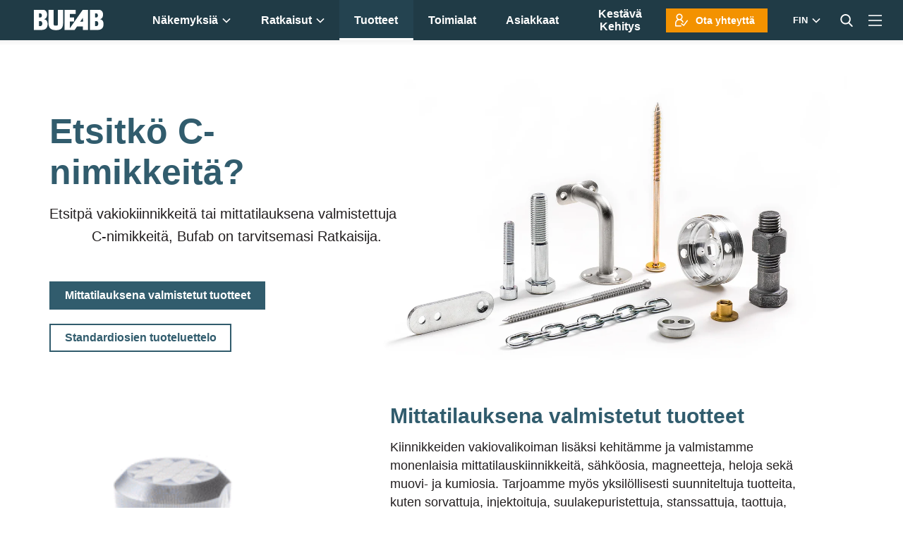

--- FILE ---
content_type: text/html; charset=UTF-8
request_url: https://www.bufab.com/fi/tuotteet
body_size: 15107
content:
<!-- Config file: fi-website.html (fi) --><!-- Config path: ../../settings/localization/fi-website.html --><!-- env.locale.current: fi --><!doctype html><html lang="fi" data-locale="fi"><head>
    <meta charset="utf-8">
    <title>Bufab tuotteet - Standardi kiinnitystuotteet</title><link rel="shortcut icon" href="https://www.bufab.com/hubfs/Favicon.svg">
    <meta name="description" content="Bufab tarjoaa laajan valikoiman kiinnitystarvikkeita, jotka täyttävät kaikki yleisimmät markkinoiden standardit ja laatuvaatimukset."><link rel="canonical" href="https://www.bufab.com/fi/tuotteet">


    <meta name="viewport" content="width=device-width, initial-scale=1">

    
    <meta property="og:description" content="Bufab tarjoaa laajan valikoiman kiinnitystarvikkeita, jotka täyttävät kaikki yleisimmät markkinoiden standardit ja laatuvaatimukset.">
    <meta property="og:title" content="Bufab tuotteet - Standardi kiinnitystuotteet">
    <meta name="twitter:description" content="Bufab tarjoaa laajan valikoiman kiinnitystarvikkeita, jotka täyttävät kaikki yleisimmät markkinoiden standardit ja laatuvaatimukset.">
    <meta name="twitter:title" content="Bufab tuotteet - Standardi kiinnitystuotteet">

    

    
    <style>
a.cta_button{-moz-box-sizing:content-box !important;-webkit-box-sizing:content-box !important;box-sizing:content-box !important;vertical-align:middle}.hs-breadcrumb-menu{list-style-type:none;margin:0px 0px 0px 0px;padding:0px 0px 0px 0px}.hs-breadcrumb-menu-item{float:left;padding:10px 0px 10px 10px}.hs-breadcrumb-menu-divider:before{content:'›';padding-left:10px}.hs-featured-image-link{border:0}.hs-featured-image{float:right;margin:0 0 20px 20px;max-width:50%}@media (max-width: 568px){.hs-featured-image{float:none;margin:0;width:100%;max-width:100%}}.hs-screen-reader-text{clip:rect(1px, 1px, 1px, 1px);height:1px;overflow:hidden;position:absolute !important;width:1px}
</style>

<link rel="stylesheet" href="https://www.bufab.com/hubfs/hub_generated/template_assets/1/44128325065/1764153988682/template_app.min.css">
<link rel="stylesheet" href="https://www.bufab.com/hubfs/hub_generated/module_assets/1/45850092999/1744225880286/module_Search_Input.min.css">
    

    
<!--  Added by GoogleTagManager integration -->
<script>
var _hsp = window._hsp = window._hsp || [];
window.dataLayer = window.dataLayer || [];
function gtag(){dataLayer.push(arguments);}

var useGoogleConsentModeV2 = true;
var waitForUpdateMillis = 1000;



var hsLoadGtm = function loadGtm() {
    if(window._hsGtmLoadOnce) {
      return;
    }

    if (useGoogleConsentModeV2) {

      gtag('set','developer_id.dZTQ1Zm',true);

      gtag('consent', 'default', {
      'ad_storage': 'denied',
      'analytics_storage': 'denied',
      'ad_user_data': 'denied',
      'ad_personalization': 'denied',
      'wait_for_update': waitForUpdateMillis
      });

      _hsp.push(['useGoogleConsentModeV2'])
    }

    (function(w,d,s,l,i){w[l]=w[l]||[];w[l].push({'gtm.start':
    new Date().getTime(),event:'gtm.js'});var f=d.getElementsByTagName(s)[0],
    j=d.createElement(s),dl=l!='dataLayer'?'&l='+l:'';j.async=true;j.src=
    'https://www.googletagmanager.com/gtm.js?id='+i+dl;f.parentNode.insertBefore(j,f);
    })(window,document,'script','dataLayer','GTM-P75NTSD');

    window._hsGtmLoadOnce = true;
};

_hsp.push(['addPrivacyConsentListener', function(consent){
  if(consent.allowed || (consent.categories && consent.categories.analytics)){
    hsLoadGtm();
  }
}]);

</script>

<!-- /Added by GoogleTagManager integration -->


 
<meta property="og:image" content="https://www.bufab.com/hubfs/com-images/image/Bufab-products.jpg">
<meta property="og:image:width" content="2000">
<meta property="og:image:height" content="1200">
<meta property="og:image:alt" content="Laadukkaat Bufab tuotteet">
<meta name="twitter:image" content="https://www.bufab.com/hubfs/com-images/image/Bufab-products.jpg">
<meta name="twitter:image:alt" content="Laadukkaat Bufab tuotteet">

<meta property="og:url" content="https://www.bufab.com/fi/tuotteet">
<meta name="twitter:card" content="summary_large_image">
<meta http-equiv="content-language" content="fi">
<link rel="alternate" hreflang="en" href="https://www.bufab.com/en/products">
<link rel="alternate" hreflang="fi" href="https://www.bufab.com/fi/tuotteet">
<link rel="alternate" hreflang="no" href="https://www.bufab.com/no/produkter">
<link rel="alternate" hreflang="pl" href="https://www.bufab.com/pl/produkty">
<link rel="alternate" hreflang="sv" href="https://www.bufab.com/sv/produkter">





<meta name="generator" content="HubSpot"></head><body class="default-page nav-fixed  hs-content-id-51998147515 hs-site-page page ">
<!--  Added by GoogleTagManager integration -->
<noscript><iframe src="https://www.googletagmanager.com/ns.html?id=GTM-P75NTSD" height="0" width="0" style="display:none;visibility:hidden"></iframe></noscript>

<!-- /Added by GoogleTagManager integration -->

    <div class="body-wrapper outer-container">
        <!-- header url: false --><!-- In staging site --><div data-global-resource-path="bufab-com/templates/partials/site-alert.html"></div><div data-global-resource-path="bufab-com/templates/partials/header.html"><!-- Main menu ID: 51619142339 -->


<div class="header">
    
    <div class="NavComponent js-navWrapper" data-component="MegaNav" data-set-link-page-transition="loading" data-press-release-url="https://www.bufabgroup.com/fi/press">
        <div class="Mask" data-toggle-off="nav-dropdown"></div>
        <header class="TopNav is-fullWidth is-static js-topNav" data-toggle="nav-dropdown">
            <div class="TopNav-dropShadow">
                <div class="TopNav-inner js-navBar">
                    <div class="TopNav-primary">
                        <a class="TopNav-logo" href="https://www.bufab.com/fi/alkaa">
                            <img src="https://www.bufab.com/hubfs/Assets/bufab-com/img/bufab-logo-white.svg" alt="Bufab International AB">
                        </a><nav class="TopNav-menu desktop-nav-only print-hidden">
                                <div class="Nav-primary">

                                    <div id="hs_cos_wrapper_main_nav" class="hs_cos_wrapper hs_cos_wrapper_widget hs_cos_wrapper_type_module widget-type-menu" style="" data-hs-cos-general-type="widget" data-hs-cos-type="module">
                                        <span id="hs_cos_wrapper_main_nav_" class="hs_cos_wrapper hs_cos_wrapper_widget hs_cos_wrapper_type_menu" style="" data-hs-cos-general-type="widget" data-hs-cos-type="menu">
                                            <div class="hs-menu-wrapper active-branch no-flyouts hs-menu-flow-vertical" role="navigation" data-sitemap-name="default" data-menu-id="45754076645" aria-label="Navigation Menu">
                                                 
    

    <ul role="menu">
        
        
            
        
            
        
            
                
            
        
            
        
            
        
            
        
        
            <li class="hs-menu-item hs.menu-depth-1 has-dropdown" role="none">
                <a href="https://www.bufab.com/fi/nakemyksia/yleiskatsaus" role="menuitem">
                    Näkemyksiä<svg width="12" height="8" viewbox="0 0 12 8" fill="none" xmlns="http://www.w3.org/2000/svg">
                            <path d="M1 1.5L6 6.5L11 1.5" stroke="white" stroke-width="1.5" />
                        </svg></a>
                
                    <ul role="menu" class="hs-menu-children-wrapper" data-submenu-columns="5">
                        
                            <li class="hs-menu-item hs-menu-depth-2" role="none" data-cols="1" data-nav-target="1"><a href="javascript:" role="menuitem" aria-expanded="false">
                                    <span data-cols="1">Tietopankki</span>
                                </a>
                                
                                
                                    
                                        <ul role="menu" class="hs-menu-children-wrapper">
                                            
                                                <li class="hs-menu-item hs-menu-depth-3" role="none">
                                                    <a href="https://www.bufab.com/fi/nakemyksia/ratkaisukeskus" role="menuitem">
                                                        Bufab Ratkaisukeskus <span>Ajatuksia ja faktoja C-osien hankinnasta, laadunvalvonnasta ja logistiikasta.</span>
                                                    </a>
                                                </li>
                                            
                                        </ul>
                                    
                                
                            </li>
                        
                            <li class="hs-menu-item hs-menu-depth-2" role="none" data-cols="1" data-nav-target="2"><a href="javascript:" role="menuitem" aria-expanded="false">
                                    <span data-cols="1">Aiheet</span>
                                </a>
                                
                                
                                    
                                        <ul role="menu" class="hs-menu-children-wrapper">
                                            
                                                <li class="hs-menu-item hs-menu-depth-3" role="none">
                                                    <a href="https://www.bufab.com/fi/nakemyksia/c-osat/" role="menuitem">
                                                        Ostajan opas C-osien hankintaan <span>C-osat ovat tärkeitä tehokkaalle valmistustoiminnalle – tässä oppaassa kerromme kaiken, mitä sinun ostajana on tiedettävä niistä.</span>
                                                    </a>
                                                </li>
                                            
                                                <li class="hs-menu-item hs-menu-depth-3" role="none">
                                                    <a href="https://www.bufab.com/fi/nakemyksia/c-osien-toimitusketjun-hallinta/" role="menuitem">
                                                        C-osien toimitusketjun hallinta <span>Tämä kattava opas johdattaa sinut C-osien toimitusketjun hallinnan maailmaan.</span>
                                                    </a>
                                                </li>
                                            
                                                <li class="hs-menu-item hs-menu-depth-3" role="none">
                                                    <a href="https://www.bufab.com/fi/insights/c-parts-supply-chain-sustainability" role="menuitem">
                                                        Vastuullisuus C-osien toimitusketjussa <span>Vastuullisuus on korkealla valmistusyritysten asialistalla. Tämän oppaan avulla voit edistää C-osien hankinnan vastuullisuus -tavoitteitasi.</span>
                                                    </a>
                                                </li>
                                            
                                        </ul>
                                    
                                
                            </li>
                        
                            <li class="hs-menu-item hs-menu-depth-2" role="none" data-cols="1" data-nav-target="3"><a href="javascript:" role="menuitem" aria-expanded="false">
                                    <span data-cols="1">Oppaat ja videot</span>
                                </a>
                                
                                
                                    
                                        <ul role="menu" class="hs-menu-children-wrapper">
                                            
                                                <li class="hs-menu-item hs-menu-depth-3" role="none">
                                                    <a href="https://www.bufab.com/fi/nakemyksia/opas-c-osien-saumattomaan-toimitusketjuun" role="menuitem">
                                                        Opas C-osien saumattomaan toimitusketjuun <span>Saumaton toimitusketju varmistaa kaikkien yksityiskohtien toimivuuden joka tilanteessa.</span>
                                                    </a>
                                                </li>
                                            
                                                <li class="hs-menu-item hs-menu-depth-3" role="none">
                                                    <a href="https://www.bufab.com/fi/nakemyksia/ostajan-opas-hankintojen-keskittämiseen-lp" role="menuitem">
                                                        Ostajan opas hankintojen keskittämiseen <span>Hankintojen keskittäminen hyödyttää kaikkia C-osien ostajia.</span>
                                                    </a>
                                                </li>
                                            
                                                <li class="hs-menu-item hs-menu-depth-3" role="none">
                                                    <a href="https://www.bufab.com/fi/lp-the-manufacturers-guide-to-sustainability-trends-0" role="menuitem">
                                                        Valmistajan opas kestävän kehityksen trendeihin <span>Opas yrityksen vastuullisuustyön kehityskohteisiin </span>
                                                    </a>
                                                </li>
                                            
                                        </ul>
                                    
                                
                            </li>
                        
                            <li class="hs-menu-item hs-menu-depth-2" role="none" data-cols="1" data-nav-target="4"><a href="javascript:" role="menuitem" aria-expanded="false">
                                    <span data-cols="1" data-type="recent-posts" data-col-class="featured-section">Julkaisut</span>
                                </a>
                                
                                
                                    
                                    <ul role="menu" class="hs-menu-children-wrapper featured-recent-posts">
                                        
                                            <li class="hs-menu-item hs-menu-depth-3" role="none">
                                                <a href="https://www.bufab.com/fi/nakemyksia/ratkaisukeskus/cbam-2026-miten-valmistautua-fiksusti-ja-kustannustehokkaasti-bufabin-kanssa" role="menuitem" class="flex items-center lg:justify-start max-w-100">
                                                    <div class="page-image">
                                                        <img src="https://www.bufab.com/hs-fs/hubfs/com-images/hero/Bufab-trucks-driving.jpg?width=130&amp;height=75&amp;name=Bufab-trucks-driving.jpg" width="130" height="75" class="object-cover" alt="CBAM 2026: Miten valmistautua fiksusti ja kustannustehokkaasti Bufabin kanssa" srcset="https://www.bufab.com/hs-fs/hubfs/com-images/hero/Bufab-trucks-driving.jpg?width=65&amp;height=38&amp;name=Bufab-trucks-driving.jpg 65w, https://www.bufab.com/hs-fs/hubfs/com-images/hero/Bufab-trucks-driving.jpg?width=130&amp;height=75&amp;name=Bufab-trucks-driving.jpg 130w, https://www.bufab.com/hs-fs/hubfs/com-images/hero/Bufab-trucks-driving.jpg?width=195&amp;height=113&amp;name=Bufab-trucks-driving.jpg 195w, https://www.bufab.com/hs-fs/hubfs/com-images/hero/Bufab-trucks-driving.jpg?width=260&amp;height=150&amp;name=Bufab-trucks-driving.jpg 260w, https://www.bufab.com/hs-fs/hubfs/com-images/hero/Bufab-trucks-driving.jpg?width=325&amp;height=188&amp;name=Bufab-trucks-driving.jpg 325w, https://www.bufab.com/hs-fs/hubfs/com-images/hero/Bufab-trucks-driving.jpg?width=390&amp;height=225&amp;name=Bufab-trucks-driving.jpg 390w" sizes="(max-width: 130px) 100vw, 130px">
                                                    </div>
                                                    <div class="page-link">
                                                        CBAM 2026: Miten valmistautua fiksusti ja kustannustehokkaasti Bufabin kanssa
                                                    </div>
                                                </a>
                                            </li>
                                        
                                            <li class="hs-menu-item hs-menu-depth-3" role="none">
                                                <a href="https://www.bufab.com/fi/nakemyksia/ratkaisukeskus/tapaa-bufabin-uusi-myyntijohtaja-alihankintamessuilla-30.9-2.10" role="menuitem" class="flex items-center lg:justify-start max-w-100">
                                                    <div class="page-image">
                                                        <img src="https://www.bufab.com/hs-fs/hubfs/BUFAB-230223-1093-LOWRES-1.jpg?width=130&amp;height=75&amp;name=BUFAB-230223-1093-LOWRES-1.jpg" width="130" height="75" class="object-cover" alt="Tapaa Bufabin uusi myyntijohtaja Alihankintamessuilla 30.9-2.10." srcset="https://www.bufab.com/hs-fs/hubfs/BUFAB-230223-1093-LOWRES-1.jpg?width=65&amp;height=38&amp;name=BUFAB-230223-1093-LOWRES-1.jpg 65w, https://www.bufab.com/hs-fs/hubfs/BUFAB-230223-1093-LOWRES-1.jpg?width=130&amp;height=75&amp;name=BUFAB-230223-1093-LOWRES-1.jpg 130w, https://www.bufab.com/hs-fs/hubfs/BUFAB-230223-1093-LOWRES-1.jpg?width=195&amp;height=113&amp;name=BUFAB-230223-1093-LOWRES-1.jpg 195w, https://www.bufab.com/hs-fs/hubfs/BUFAB-230223-1093-LOWRES-1.jpg?width=260&amp;height=150&amp;name=BUFAB-230223-1093-LOWRES-1.jpg 260w, https://www.bufab.com/hs-fs/hubfs/BUFAB-230223-1093-LOWRES-1.jpg?width=325&amp;height=188&amp;name=BUFAB-230223-1093-LOWRES-1.jpg 325w, https://www.bufab.com/hs-fs/hubfs/BUFAB-230223-1093-LOWRES-1.jpg?width=390&amp;height=225&amp;name=BUFAB-230223-1093-LOWRES-1.jpg 390w" sizes="(max-width: 130px) 100vw, 130px">
                                                    </div>
                                                    <div class="page-link">
                                                        Tapaa Bufabin uusi myyntijohtaja Alihankintamessuilla 30.9-2.10.
                                                    </div>
                                                </a>
                                            </li>
                                        
                                            <li class="hs-menu-item hs-menu-depth-3" role="none">
                                                <a href="https://www.bufab.com/fi/nakemyksia/ratkaisukeskus/c-osat/asiakaspalvelu-asiakaskokemuksen-ytimessä" role="menuitem" class="flex items-center lg:justify-start max-w-100">
                                                    <div class="page-image">
                                                        <img src="https://www.bufab.com/hs-fs/hubfs/BUFAB-230223-1093-LOWRES-1.jpg?width=130&amp;height=75&amp;name=BUFAB-230223-1093-LOWRES-1.jpg" width="130" height="75" class="object-cover" alt="Asiakaspalvelu on koko toimitusketjun hallinnan ytimessä" srcset="https://www.bufab.com/hs-fs/hubfs/BUFAB-230223-1093-LOWRES-1.jpg?width=65&amp;height=38&amp;name=BUFAB-230223-1093-LOWRES-1.jpg 65w, https://www.bufab.com/hs-fs/hubfs/BUFAB-230223-1093-LOWRES-1.jpg?width=130&amp;height=75&amp;name=BUFAB-230223-1093-LOWRES-1.jpg 130w, https://www.bufab.com/hs-fs/hubfs/BUFAB-230223-1093-LOWRES-1.jpg?width=195&amp;height=113&amp;name=BUFAB-230223-1093-LOWRES-1.jpg 195w, https://www.bufab.com/hs-fs/hubfs/BUFAB-230223-1093-LOWRES-1.jpg?width=260&amp;height=150&amp;name=BUFAB-230223-1093-LOWRES-1.jpg 260w, https://www.bufab.com/hs-fs/hubfs/BUFAB-230223-1093-LOWRES-1.jpg?width=325&amp;height=188&amp;name=BUFAB-230223-1093-LOWRES-1.jpg 325w, https://www.bufab.com/hs-fs/hubfs/BUFAB-230223-1093-LOWRES-1.jpg?width=390&amp;height=225&amp;name=BUFAB-230223-1093-LOWRES-1.jpg 390w" sizes="(max-width: 130px) 100vw, 130px">
                                                    </div>
                                                    <div class="page-link">
                                                        Asiakaspalvelu on koko toimitusketjun hallinnan ytimessä
                                                    </div>
                                                </a>
                                            </li>
                                        
                                    </ul>
                                
                                
                            </li>
                        
                            <li class="hs-menu-item hs-menu-depth-2" role="none" data-cols="1" data-nav-target="5"><a href="https://www.bufab.com/fi/nakemyksia/yleiskatsaus" role="menuitem" aria-expanded="false">
                                    <span data-link="overview">Tutustu kaikkiin näkemyksiin</span>
                                </a>
                                
                                
                                    
                                
                            </li>
                        
                    </ul>
                
            </li>

        
            <li class="hs-menu-item hs.menu-depth-1 has-dropdown" role="none">
                <a href="https://www.bufab.com/fi/ratkaisut" role="menuitem">
                    Ratkaisut<svg width="12" height="8" viewbox="0 0 12 8" fill="none" xmlns="http://www.w3.org/2000/svg">
                            <path d="M1 1.5L6 6.5L11 1.5" stroke="white" stroke-width="1.5" />
                        </svg></a>
                
                    <ul role="menu" class="hs-menu-children-wrapper" data-submenu-columns="3">
                        
                            <li class="hs-menu-item hs-menu-depth-2" role="none" data-cols="1" data-nav-target="1"><a href="javascript:" role="menuitem" aria-expanded="false">
                                    <span data-cols="3">Mielenrauhaa</span>
                                </a>
                                
                                
                                    
                                        <ul role="menu" class="hs-menu-children-wrapper">
                                            
                                                <li class="hs-menu-item hs-menu-depth-3" role="none">
                                                    <a href="https://www.bufab.com/fi/ratkaisut/maailmanluokan-toimittajakanta" role="menuitem">
                                                        Maailmanluokan toimittajakanta <span>Pieni osa sinun työtäsi on meille ydinliiketoimintaa.</span>
                                                    </a>
                                                </li>
                                            
                                                <li class="hs-menu-item hs-menu-depth-3" role="none">
                                                    <a href="https://www.bufab.com/fi/ratkaisut/toimitusketju" role="menuitem">
                                                        Toimitusketju <span>Asiantuntija kaikissa vaiheissa: sopivien toimittajien etsintä, laadunvalvonta ja logistiikka.</span>
                                                    </a>
                                                </li>
                                            
                                                <li class="hs-menu-item hs-menu-depth-3" role="none">
                                                    <a href="https://www.bufab.com/fi/ratkaisut/oma-kehitys-ja-tuotanto" role="menuitem">
                                                        Oma valmistus <span>Erittäin vaativien erikoisosien kehityksen ja valmistuksen tehokas hyödyntäminen.</span>
                                                    </a>
                                                </li>
                                            
                                                <li class="hs-menu-item hs-menu-depth-3" role="none">
                                                    <a href="https://www.bufab.com/fi/ratkaisut/vahennys" role="menuitem">
                                                        Keskittäminen <span>Toimittajien ja osien määrän vähentäminen pienentää omistamisen kokonaiskustannuksia.</span>
                                                    </a>
                                                </li>
                                            
                                                <li class="hs-menu-item hs-menu-depth-3" role="none">
                                                    <a href="https://www.bufab.com/fi/ratkaisut/taydennystilaukset" role="menuitem">
                                                        Hyllytyspalvelu <span>C-osien huoleton tilaaminen ja saatavuuden varmistaminen VMI ratkaisujen avulla.</span>
                                                    </a>
                                                </li>
                                            
                                                <li class="hs-menu-item hs-menu-depth-3" role="none">
                                                    <a href="https://www.bufab.com/fi/ratkaisut/one-delivery" role="menuitem">
                                                        Yksi toimitus <span>Yhteydenottojen, kuljetusten, laskujen ja rutiinien määrän pienentäminen.</span>
                                                    </a>
                                                </li>
                                            
                                                <li class="hs-menu-item hs-menu-depth-3" role="none">
                                                    <a href="https://www.bufab.com/fi/ratkaisut/varastointi-ja-sisainen-logistiikka" role="menuitem">
                                                        Varastointi ja sisälogistiikka <span>Tarvittavien tilojen, resurssien ja toimien vähentäminen.</span>
                                                    </a>
                                                </li>
                                            
                                                <li class="hs-menu-item hs-menu-depth-3" role="none">
                                                    <a href="https://www.bufab.com/fi/ratkaisut/sarjapakkaus-ja-kokoonpano/" role="menuitem">
                                                        Osakokoonpano <span>Osat sarjapakataan pusseihin – tai kootaan.</span>
                                                    </a>
                                                </li>
                                            
                                                <li class="hs-menu-item hs-menu-depth-3" role="none">
                                                    <a href="https://www.bufab.com/fi/ratkaisut/suunnittelu" role="menuitem">
                                                        Suunnittelu <span>Kun tarvitset C-osiin liittyvää osaamista – mutta se ei ole ydinliiketoimintaasi.</span>
                                                    </a>
                                                </li>
                                            
                                                <li class="hs-menu-item hs-menu-depth-3" role="none">
                                                    <a href="https://www.bufab.com/fi/ratkaisut/kestava-kehitys" role="menuitem">
                                                        Kestävä kehitys <span>Vastuullisuudella on väliä – myös C-osien kannalta.</span>
                                                    </a>
                                                </li>
                                            
                                                <li class="hs-menu-item hs-menu-depth-3" role="none">
                                                    <a href="https://www.bufab.com/fi/ratkaisut/laatu" role="menuitem">
                                                        Laatu <span>Huippulaatu on kaikkein tärkeintä.</span>
                                                    </a>
                                                </li>
                                            
                                                <li class="hs-menu-item hs-menu-depth-3" role="none">
                                                    <a href="https://www.bufab.com/fi/ratkaisut/luotettava-toimittaja" role="menuitem">
                                                        Oikea-aikainen toimitus <span>Kokonaisvaltaisesti luotettava toimittaja on tehokkaan liiketoiminnan edellytys.</span>
                                                    </a>
                                                </li>
                                            
                                        </ul>
                                    
                                
                            </li>
                        
                            <li class="hs-menu-item hs-menu-depth-2" role="none" data-cols="1" data-nav-target="2"><a href="javascript:" role="menuitem" aria-expanded="false">
                                    <span data-images="false" data-cols="1" data-type="pages" data-col-class="featured-section">Lisää</span>
                                </a>
                                
                                
                                    
                                        
                                    
                                    
                                        <ul role="menu" class="hs-menu-children-wrapper featured-pages no-images">
                                            
                                                <li class="hs-menu-item hs-menu-depth-3" role="none">
                                                    
                                                    <a href="https://www.bufab.com/fi/ratkaisut/the-solutionist" role="menuitem" class="flex items-center max-w-100">
                                                        
                                                            <div class="page-image">
                                                                <img src="https://www.bufab.com/hs-fs/hubfs/com-images/hero/Bufab-solutions-the-solutionist.jpg?height=130&amp;name=Bufab-solutions-the-solutionist.jpg" alt="The Solutionist <span>Varmistamme, että käytössäsi on tehokas toimitusketju C-osille.</span>">
                                                            </div>
                                                        
                                                        <div class="page-link">
                                                            The Solutionist <span>Varmistamme, että käytössäsi on tehokas toimitusketju C-osille.</span>
                                                        </div>
                                                    </a>
                                                </li>
                                            
                                                <li class="hs-menu-item hs-menu-depth-3" role="none">
                                                    
                                                    <a href="https://www.bufab.com/fi/toimialat" role="menuitem" class="flex items-center max-w-100">
                                                        
                                                            <div class="page-image">
                                                                <img src="https://www.bufab.com/hs-fs/hubfs/com-images/hero/Bufab-solutions-industries.jpg?height=130&amp;name=Bufab-solutions-industries.jpg" alt="Toimialat <span>Huonekaluista ilmailuun.</span>">
                                                            </div>
                                                        
                                                        <div class="page-link">
                                                            Toimialat <span>Huonekaluista ilmailuun.</span>
                                                        </div>
                                                    </a>
                                                </li>
                                            
                                                <li class="hs-menu-item hs-menu-depth-3" role="none">
                                                    
                                                    <a href="https://www.bufab.com/fi/ratkaisut/maailmanlaajuiset-sopimukset" role="menuitem" class="flex items-center max-w-100">
                                                        
                                                            <div class="page-image">
                                                                <img src="https://www.bufab.com/hs-fs/hubfs/com-images/hero/Bufab-solutions-global-contracts.jpg?height=130&amp;name=Bufab-solutions-global-contracts.jpg" alt="Maailmanlaajuiset sopimukset <span>Monikansallisten yhtiöiden kanssa.</span>">
                                                            </div>
                                                        
                                                        <div class="page-link">
                                                            Maailmanlaajuiset sopimukset <span>Monikansallisten yhtiöiden kanssa.</span>
                                                        </div>
                                                    </a>
                                                </li>
                                            
                                        </ul>
                                    
                                
                                
                            </li>
                        
                            <li class="hs-menu-item hs-menu-depth-2" role="none" data-cols="1" data-nav-target="3"><a href="https://www.bufab.com/fi/ratkaisut" role="menuitem" aria-expanded="false">
                                    <span data-link="overview">Johdanto ratkaisuihimme</span>
                                </a>
                                
                                
                                    
                                
                            </li>
                        
                    </ul>
                
            </li>

        
            <li class="hs-menu-item hs.menu-depth-1 active active-branch active-highlighted" role="none">
                <a href="https://www.bufab.com/fi/tuotteet" role="menuitem">
                    Tuotteet</a>
                
            </li>

        
            <li class="hs-menu-item hs.menu-depth-1" role="none">
                <a href="https://www.bufab.com/fi/toimialat" role="menuitem">
                    Toimialat</a>
                
            </li>

        
            <li class="hs-menu-item hs.menu-depth-1" role="none">
                <a href="https://www.bufab.com/fi/asiakastapaukset" role="menuitem">
                    Asiakkaat</a>
                
            </li>

        
            <li class="hs-menu-item hs.menu-depth-1" role="none">
                <a href="https://www.bufab.com/fi/ratkaisut/kestava-kehitys" role="menuitem">
                    Kestävä Kehitys</a>
                
            </li>

        

    </ul>

                                            </div>
                                        </span>
                                    </div>

                                </div>
                            </nav><div class="TopNav-action print-hidden">
                            <a href="https://www.bufab.com/fi/ota-yhteytta" class="small contact icon-expert icon-left button hidden md:inline-flex mr-xs xl:mr-baseline">Ota yhteyttä</a>

                            
                            <div class="SelectMenu js-selectMenu" data-placement="bottom-right" data-toggle="language" data-toggle-esc>
                                <label hidden id="language__label">Markets</label>

                                <button class="SelectMenu-toggle TopNav-iconBtn TopNav-language vanilla js-toggle" id="language__button" aria-label="Markets" aria-labelledby="languages" aria-controls="languages" aria-haspopup="listbox" aria-expanded="false" data-toggle-switch="language" data-toggle-set-aria-expanded="language"><span>
                                    <strong class="uppercase">FIN</strong>
                                    <svg width="12" height="8" viewbox="0 0 12 8" fill="none" xmlns="http://www.w3.org/2000/svg">
                                        <path d="M1 1.5L6 6.5L11 1.5" stroke="white" stroke-width="1.5" />
                                    </svg>
                                      
                                  </span>
                                </button>

                                <div class="SelectMenu-content" id="languages" aria-labelledby="language__label">
                                    <div class="SelectMenu-list">
                                        <ul>
                                                <li>
                                                    
                                                    

    
    
    
                                                      
                                                        <!-- PATH 1: sv/produkter -->
    
                                                    <a href="/sv/produkter">Sverige</a>
                                                </li>
                                            
                                                <li>
                                                    
                                                    

    
    
    
                                                      
                                                        <!-- PATH 1: pl/produkty -->
    
                                                    <a href="/pl/produkty">Polska</a>
                                                </li>
                                            
                                                <li>
                                                    
                                                    

    
    
    
                                                      
                                                        <!-- PATH 1: no/produkter -->
    
                                                    <a href="/no/produkter">Norge</a>
                                                </li>
                                            
                                                <li class="active">
                                                    
                                                    

    
    
    
                                                      
                                                        <!-- PATH 2: /fi/ - /fi/ -->
    
                                                    <a href="/fi/">Suomi</a>
                                                </li>
                                            
                                                <li>
                                                    
                                                    

    
    
    
                                                      
                                                        <!-- PATH 2: /es/inicio - /es/inicio -->
    
                                                    <a href="/es/inicio">España</a>
                                                </li>
                                            
                                                <li>
                                                    
                                                    

    
    
    
                                                      
                                                        <!-- PATH 1: en/products -->
    
                                                    <a href="/en/products">Global (English)</a>
                                                </li>
                                            
                                                <li>
                                                    
                                                    

    
    
    
                                                      
                                                        <!-- PATH 2: https://pajobolte.dk/ - https://pajobolte.dk/ -->
    
                                                    <a href="https://pajobolte.dk/">Danmark</a>
                                                </li>
                                            
                                                <li>
                                                    
                                                    

    
    
    
                                                      
                                                        <!-- PATH 2: /baltics/en/start - /baltics/en/start -->
    
                                                    <a href="/baltics/en/start">Baltics</a>
                                                </li>
                                            
                                                <li>
                                                    
                                                    

    
    
    
                                                      
                                                        <!-- PATH 2: /en-gb - /en-gb -->
    
                                                    <a href="/en-gb">United Kingdom</a>
                                                </li>
                                            
                                                <li>
                                                    
                                                    

    
    
    
                                                      
                                                        <!-- PATH 2: /sk - /sk -->
    
                                                    <a href="/sk">Slovensko</a>
                                                </li>
                                            
                                                <li>
                                                    
                                                    

    
    
    
                                                      
                                                        <!-- PATH 2: /de - /de -->
    
                                                    <a href="/de">Deutschland</a>
                                                </li>
                                            
                                                <li>
                                                    
                                                    

    
    
    
                                                      
                                                        <!-- PATH 2: /cs - /cs -->
    
                                                    <a href="/cs">Česká republika</a>
                                                </li>
                                            </ul>
                                    </div>
                                </div>
                            </div>

                            
                            <div class="SelectMenu js-selectMenu" data-placement="bottom-right" data-toggle="search" data-toggle-esc data-toggle-focus=".hs-search-field__input">
                                <label hidden id="search__label">Search the site</label>
                                <button id="search__button" class="
                                        SelectMenu-toggle
                                        TopNav-iconBtn TopNav-search
                                        nav-more-hidden
                                        vanilla
                                        nav-more-hidden
                                        js-toggle
                                      " aria-labelledby="language__label" aria-controls="language__label" aria-haspopup="listbox" aria-expanded="false" data-toggle-switch="search" data-toggle-set-aria-expanded="search" data-toggle-focus="#search__input">
                                <svg version="1.1" id="Capa_1" xmlns="http://www.w3.org/2000/svg" xmlns:xlink="http://www.w3.org/1999/xlink" x="0px" y="0px" viewbox="0 0 56.966 56.966" style="width:18px;" xml:space="preserve">
                                    <path d="M55.146,51.887L41.588,37.786c3.486-4.144,5.396-9.358,5.396-14.786c0-12.682-10.318-23-23-23s-23,10.318-23,23
                                    s10.318,23,23,23c4.761,0,9.298-1.436,13.177-4.162l13.661,14.208c0.571,0.593,1.339,0.92,2.162,0.92
                                    c0.779,0,1.518-0.297,2.079-0.837C56.255,54.982,56.293,53.08,55.146,51.887z M23.984,6c9.374,0,17,7.626,17,17s-7.626,17-17,17
                                    s-17-7.626-17-17S14.61,6,23.984,6z" fill="#ffffff" />
                                    <g></g><g></g><g></g><g></g><g></g><g></g><g></g><g></g><g></g><g></g><g></g><g></g><g></g><g></g><g></g>
                                </svg>
                                </button>
                                <div class="SelectMenu-content" id="search" aria-labelledby="search__label">
                                    <div class="SelectMenu-list p-xs">
                                        <div id="hs_cos_wrapper_module_16429500534363" class="hs_cos_wrapper hs_cos_wrapper_widget hs_cos_wrapper_type_module" style="" data-hs-cos-general-type="widget" data-hs-cos-type="module">

<div class="hs-search-field">
    <div class="hs-search-field__bar">
      <form action="/hs-search-results" class="flex">
        
        <input type="text" class="hs-search-field__input small-input search-input no-icon" style="min-width: 22rem;" name="term" autocomplete="off" aria-label="Hae" placeholder="Hae">

        
          <input type="hidden" name="type" value="SITE_PAGE">
        
        
        
          <input type="hidden" name="type" value="BLOG_POST">
          <input type="hidden" name="type" value="LISTING_PAGE">
        
        

        
          <button aria-label="Search" class="primary min-w-0 px-baseline ml-baseline-50" style="padding: 2px 15px 0 11px !important;">
              <img src="https://www.bufab.com/hubfs/Assets/bufab-com/icons/icon-search-white.svg" alt="Search" width="18" height="18" style="min-width: 18px; transform: translateY(2px)">
          </button>
        
      </form>
    </div>
    <ul class="hs-search-field__suggestions"></ul>
</div></div>
                                    </div>
                                </div>
                            </div><div class="SelectMenu js-selectMenu" data-placement="bottom-right" data-toggle="more-links" data-toggle-esc>
                                    <label hidden id="more__label">Show more links</label>
                                    <button id="more__button" class="SelectMenu-toggle TopNav-iconBtn TopNav-toggle desktop-nav-only vanilla desktop-nav-only js-toggle" aria-labelledby="more-links" aria-controls="more-links" aria-haspopup="listbox" aria-expanded="false" data-toggle-switch="more-links" data-toggle-set-aria-expanded="more-links">
                                  <span data-label="More">
                                    <span hidden>More</span>
                                    <span class="TopNav-burgerIcon" aria-hidden="true">
                                      <span></span>
                                      <span></span>
                                      <span></span>
                                    </span>
                                  </span>
                                    </button>
                                    <div class="SelectMenu-content" id="more-links" aria-labelledby="language__label">
                                        <div class="SelectMenu-list">
                                            <ul><li class="hs-menu-item hs.menu-depth-1">
                                                        <a href="https://webshop.bufab.com/">Tuoteluettelo ja verkkokauppa</a>
                                                    </li><li class="hs-menu-item hs.menu-depth-1">
                                                        <a href="https://www.bufab.com/en/suppliers">Toimittajat</a>
                                                    </li><li class="hs-menu-item hs.menu-depth-1">
                                                        <a href="https://www.bufabgroup.com/en/careers">Työpaikat</a>
                                                    </li><li class="hs-menu-item hs.menu-depth-1">
                                                        <a href="https://www.bufabgroup.com/en/investors">Sijoittajat</a>
                                                    </li><li class="hs-menu-item hs.menu-depth-1">
                                                        <a href="https://www.bufabgroup.com/en/this-is-bufab/history">Historia</a>
                                                    </li></ul>
                                        </div>
                                    </div>
                                </div><div class="h-inherit mobile-nav-only">
                                <label hidden id="mobile_nav_toggle__label">Show menu</label>
                                <button class="
                                        TopNav-iconBtn TopNav-toggle TopNav-toggleDrawer
                                        vanilla
                                        js-toggleMobileMenu
                                      " aria-labelledby="mobile-menu" aria-controls="mobile-menu" aria-haspopup="menu" aria-expanded="false" data-toggle-switch="mobile-menu">
                                  <span data-label="More">
                                    <span hidden>More</span>
                                    <span class="TopNav-burgerIcon" aria-hidden="true">
                                      <span></span>
                                      <span></span>
                                      <span></span>
                                    </span>
                                  </span>
                                </button>
                            </div>
                        </div>
                    </div>
                </div>

                
                <div class="NavDropdown js-navDropdown desktop-nav-only">
                    <div class="NavDropdown-inner">
                        <div class="NavDropdown-sections mx-auto js-subNavContainer">
                            
                        </div>
                    </div>
                </div>

                
                <div id="mobile-menu" class="DrawerNav fixed inset-0 z-modal transition-smooth mobile-nav-only js-drawerNav" data-toggle="mobile-menu" data-toggle-body-class="mobile-nav-open" data-toggle-esc data-state="off">
                    <div class="DrawerNav-mask fixed inset-0 bg-mask-modal transition-smooth" data-toggle-off="mobile-menu">
                        <div class="DrawerNav-panel DrawerPanel absolute inset-y-0 z-1 left-0 h-full max-h-full flex-col transition-smooth overflow-y-auto theme-lightBlue bg-theme js-drawerPanel " data-toggle-stop>
                            <div class="DrawerNav-content pt-xs">
                                <button class="Modal-close vanilla text-body md:hidden" aria-label="Close" data-toggle-off="mobile-menu">
                                    <i class="font-icon-clear" aria-hidden="true"></i>
                                </button>
                                <div class="DrawerNav-logo pt-baseline-75 pb-sm">
                                    <img src="https://www.bufab.com/hubfs/Assets/bufab-com/img/bufab-logo-blue.svg" alt="Bufab Norge" width="90" loading="lazy" class="block">
                                </div>
                                <!-- Mobile navigation links -->
                                <div class="DrawerNav-links reset-list-elements js-drawerLinks">
                                    
                                    
                                    <div id="hs_menu_wrapper_mobile_main_nav_" class="hs_cos_wrapper hs_cos_wrapper_widget hs_cos_wrapper_type_module widget-type-menu" style="" data-hs-cos-general-type="widget" data-hs-cos-type="module">
                                        <span id="hs_menu_wrapper_mobile_main_nav_" class="hs_cos_wrapper hs_cos_wrapper_widget hs_cos_wrapper_type_menu" style="" data-hs-cos-general-type="widget" data-hs-cos-type="menu">
                                            <div id="hs_menu_wrapper_mobile_main_nav_" class="hs-menu-wrapper active-branch no-flyouts hs-menu-flow-vertical" role="navigation" data-sitemap-name="default" data-menu-id="45754076645" aria-label="Navigation Menu">
                                                
    

    <ul role="menu">
        
        
            
        
            
        
            
                
            
        
            
        
            
        
            
        
        
            <li class="hs-menu-item hs.menu-depth-1 has-dropdown" role="none">
                <a href="https://www.bufab.com/fi/nakemyksia/yleiskatsaus" role="menuitem">
                    Näkemyksiä<svg width="12" height="8" viewbox="0 0 12 8" fill="none" xmlns="http://www.w3.org/2000/svg">
                            <path d="M1 1.5L6 6.5L11 1.5" stroke="white" stroke-width="1.5" />
                        </svg></a>
                
                    <ul role="menu" class="hs-menu-children-wrapper" data-submenu-columns="5">
                        
                            <li class="hs-menu-item hs-menu-depth-2" role="none" data-cols="1" data-nav-target="1"><a href="javascript:" role="menuitem" aria-expanded="false">
                                    <span data-cols="1">Tietopankki</span>
                                </a>
                                
                                
                                    
                                        <ul role="menu" class="hs-menu-children-wrapper">
                                            
                                                <li class="hs-menu-item hs-menu-depth-3" role="none">
                                                    <a href="https://www.bufab.com/fi/nakemyksia/ratkaisukeskus" role="menuitem">
                                                        Bufab Ratkaisukeskus <span>Ajatuksia ja faktoja C-osien hankinnasta, laadunvalvonnasta ja logistiikasta.</span>
                                                    </a>
                                                </li>
                                            
                                        </ul>
                                    
                                
                            </li>
                        
                            <li class="hs-menu-item hs-menu-depth-2" role="none" data-cols="1" data-nav-target="2"><a href="javascript:" role="menuitem" aria-expanded="false">
                                    <span data-cols="1">Aiheet</span>
                                </a>
                                
                                
                                    
                                        <ul role="menu" class="hs-menu-children-wrapper">
                                            
                                                <li class="hs-menu-item hs-menu-depth-3" role="none">
                                                    <a href="https://www.bufab.com/fi/nakemyksia/c-osat/" role="menuitem">
                                                        Ostajan opas C-osien hankintaan <span>C-osat ovat tärkeitä tehokkaalle valmistustoiminnalle – tässä oppaassa kerromme kaiken, mitä sinun ostajana on tiedettävä niistä.</span>
                                                    </a>
                                                </li>
                                            
                                                <li class="hs-menu-item hs-menu-depth-3" role="none">
                                                    <a href="https://www.bufab.com/fi/nakemyksia/c-osien-toimitusketjun-hallinta/" role="menuitem">
                                                        C-osien toimitusketjun hallinta <span>Tämä kattava opas johdattaa sinut C-osien toimitusketjun hallinnan maailmaan.</span>
                                                    </a>
                                                </li>
                                            
                                                <li class="hs-menu-item hs-menu-depth-3" role="none">
                                                    <a href="https://www.bufab.com/fi/insights/c-parts-supply-chain-sustainability" role="menuitem">
                                                        Vastuullisuus C-osien toimitusketjussa <span>Vastuullisuus on korkealla valmistusyritysten asialistalla. Tämän oppaan avulla voit edistää C-osien hankinnan vastuullisuus -tavoitteitasi.</span>
                                                    </a>
                                                </li>
                                            
                                        </ul>
                                    
                                
                            </li>
                        
                            <li class="hs-menu-item hs-menu-depth-2" role="none" data-cols="1" data-nav-target="3"><a href="javascript:" role="menuitem" aria-expanded="false">
                                    <span data-cols="1">Oppaat ja videot</span>
                                </a>
                                
                                
                                    
                                        <ul role="menu" class="hs-menu-children-wrapper">
                                            
                                                <li class="hs-menu-item hs-menu-depth-3" role="none">
                                                    <a href="https://www.bufab.com/fi/nakemyksia/opas-c-osien-saumattomaan-toimitusketjuun" role="menuitem">
                                                        Opas C-osien saumattomaan toimitusketjuun <span>Saumaton toimitusketju varmistaa kaikkien yksityiskohtien toimivuuden joka tilanteessa.</span>
                                                    </a>
                                                </li>
                                            
                                                <li class="hs-menu-item hs-menu-depth-3" role="none">
                                                    <a href="https://www.bufab.com/fi/nakemyksia/ostajan-opas-hankintojen-keskittämiseen-lp" role="menuitem">
                                                        Ostajan opas hankintojen keskittämiseen <span>Hankintojen keskittäminen hyödyttää kaikkia C-osien ostajia.</span>
                                                    </a>
                                                </li>
                                            
                                                <li class="hs-menu-item hs-menu-depth-3" role="none">
                                                    <a href="https://www.bufab.com/fi/lp-the-manufacturers-guide-to-sustainability-trends-0" role="menuitem">
                                                        Valmistajan opas kestävän kehityksen trendeihin <span>Opas yrityksen vastuullisuustyön kehityskohteisiin </span>
                                                    </a>
                                                </li>
                                            
                                        </ul>
                                    
                                
                            </li>
                        
                            <li class="hs-menu-item hs-menu-depth-2" role="none" data-cols="1" data-nav-target="4"><a href="javascript:" role="menuitem" aria-expanded="false">
                                    <span data-cols="1" data-type="recent-posts" data-col-class="featured-section">Julkaisut</span>
                                </a>
                                
                                
                                    
                                    <ul role="menu" class="hs-menu-children-wrapper featured-recent-posts">
                                        
                                            <li class="hs-menu-item hs-menu-depth-3" role="none">
                                                <a href="https://www.bufab.com/fi/nakemyksia/ratkaisukeskus/cbam-2026-miten-valmistautua-fiksusti-ja-kustannustehokkaasti-bufabin-kanssa" role="menuitem" class="flex items-center lg:justify-start max-w-100">
                                                    <div class="page-image">
                                                        <img src="https://www.bufab.com/hs-fs/hubfs/com-images/hero/Bufab-trucks-driving.jpg?width=130&amp;height=75&amp;name=Bufab-trucks-driving.jpg" width="130" height="75" class="object-cover" alt="CBAM 2026: Miten valmistautua fiksusti ja kustannustehokkaasti Bufabin kanssa" srcset="https://www.bufab.com/hs-fs/hubfs/com-images/hero/Bufab-trucks-driving.jpg?width=65&amp;height=38&amp;name=Bufab-trucks-driving.jpg 65w, https://www.bufab.com/hs-fs/hubfs/com-images/hero/Bufab-trucks-driving.jpg?width=130&amp;height=75&amp;name=Bufab-trucks-driving.jpg 130w, https://www.bufab.com/hs-fs/hubfs/com-images/hero/Bufab-trucks-driving.jpg?width=195&amp;height=113&amp;name=Bufab-trucks-driving.jpg 195w, https://www.bufab.com/hs-fs/hubfs/com-images/hero/Bufab-trucks-driving.jpg?width=260&amp;height=150&amp;name=Bufab-trucks-driving.jpg 260w, https://www.bufab.com/hs-fs/hubfs/com-images/hero/Bufab-trucks-driving.jpg?width=325&amp;height=188&amp;name=Bufab-trucks-driving.jpg 325w, https://www.bufab.com/hs-fs/hubfs/com-images/hero/Bufab-trucks-driving.jpg?width=390&amp;height=225&amp;name=Bufab-trucks-driving.jpg 390w" sizes="(max-width: 130px) 100vw, 130px">
                                                    </div>
                                                    <div class="page-link">
                                                        CBAM 2026: Miten valmistautua fiksusti ja kustannustehokkaasti Bufabin kanssa
                                                    </div>
                                                </a>
                                            </li>
                                        
                                            <li class="hs-menu-item hs-menu-depth-3" role="none">
                                                <a href="https://www.bufab.com/fi/nakemyksia/ratkaisukeskus/tapaa-bufabin-uusi-myyntijohtaja-alihankintamessuilla-30.9-2.10" role="menuitem" class="flex items-center lg:justify-start max-w-100">
                                                    <div class="page-image">
                                                        <img src="https://www.bufab.com/hs-fs/hubfs/BUFAB-230223-1093-LOWRES-1.jpg?width=130&amp;height=75&amp;name=BUFAB-230223-1093-LOWRES-1.jpg" width="130" height="75" class="object-cover" alt="Tapaa Bufabin uusi myyntijohtaja Alihankintamessuilla 30.9-2.10." srcset="https://www.bufab.com/hs-fs/hubfs/BUFAB-230223-1093-LOWRES-1.jpg?width=65&amp;height=38&amp;name=BUFAB-230223-1093-LOWRES-1.jpg 65w, https://www.bufab.com/hs-fs/hubfs/BUFAB-230223-1093-LOWRES-1.jpg?width=130&amp;height=75&amp;name=BUFAB-230223-1093-LOWRES-1.jpg 130w, https://www.bufab.com/hs-fs/hubfs/BUFAB-230223-1093-LOWRES-1.jpg?width=195&amp;height=113&amp;name=BUFAB-230223-1093-LOWRES-1.jpg 195w, https://www.bufab.com/hs-fs/hubfs/BUFAB-230223-1093-LOWRES-1.jpg?width=260&amp;height=150&amp;name=BUFAB-230223-1093-LOWRES-1.jpg 260w, https://www.bufab.com/hs-fs/hubfs/BUFAB-230223-1093-LOWRES-1.jpg?width=325&amp;height=188&amp;name=BUFAB-230223-1093-LOWRES-1.jpg 325w, https://www.bufab.com/hs-fs/hubfs/BUFAB-230223-1093-LOWRES-1.jpg?width=390&amp;height=225&amp;name=BUFAB-230223-1093-LOWRES-1.jpg 390w" sizes="(max-width: 130px) 100vw, 130px">
                                                    </div>
                                                    <div class="page-link">
                                                        Tapaa Bufabin uusi myyntijohtaja Alihankintamessuilla 30.9-2.10.
                                                    </div>
                                                </a>
                                            </li>
                                        
                                            <li class="hs-menu-item hs-menu-depth-3" role="none">
                                                <a href="https://www.bufab.com/fi/nakemyksia/ratkaisukeskus/c-osat/asiakaspalvelu-asiakaskokemuksen-ytimessä" role="menuitem" class="flex items-center lg:justify-start max-w-100">
                                                    <div class="page-image">
                                                        <img src="https://www.bufab.com/hs-fs/hubfs/BUFAB-230223-1093-LOWRES-1.jpg?width=130&amp;height=75&amp;name=BUFAB-230223-1093-LOWRES-1.jpg" width="130" height="75" class="object-cover" alt="Asiakaspalvelu on koko toimitusketjun hallinnan ytimessä" srcset="https://www.bufab.com/hs-fs/hubfs/BUFAB-230223-1093-LOWRES-1.jpg?width=65&amp;height=38&amp;name=BUFAB-230223-1093-LOWRES-1.jpg 65w, https://www.bufab.com/hs-fs/hubfs/BUFAB-230223-1093-LOWRES-1.jpg?width=130&amp;height=75&amp;name=BUFAB-230223-1093-LOWRES-1.jpg 130w, https://www.bufab.com/hs-fs/hubfs/BUFAB-230223-1093-LOWRES-1.jpg?width=195&amp;height=113&amp;name=BUFAB-230223-1093-LOWRES-1.jpg 195w, https://www.bufab.com/hs-fs/hubfs/BUFAB-230223-1093-LOWRES-1.jpg?width=260&amp;height=150&amp;name=BUFAB-230223-1093-LOWRES-1.jpg 260w, https://www.bufab.com/hs-fs/hubfs/BUFAB-230223-1093-LOWRES-1.jpg?width=325&amp;height=188&amp;name=BUFAB-230223-1093-LOWRES-1.jpg 325w, https://www.bufab.com/hs-fs/hubfs/BUFAB-230223-1093-LOWRES-1.jpg?width=390&amp;height=225&amp;name=BUFAB-230223-1093-LOWRES-1.jpg 390w" sizes="(max-width: 130px) 100vw, 130px">
                                                    </div>
                                                    <div class="page-link">
                                                        Asiakaspalvelu on koko toimitusketjun hallinnan ytimessä
                                                    </div>
                                                </a>
                                            </li>
                                        
                                    </ul>
                                
                                
                            </li>
                        
                            <li class="hs-menu-item hs-menu-depth-2" role="none" data-cols="1" data-nav-target="5"><a href="https://www.bufab.com/fi/nakemyksia/yleiskatsaus" role="menuitem" aria-expanded="false">
                                    <span data-link="overview">Tutustu kaikkiin näkemyksiin</span>
                                </a>
                                
                                
                                    
                                
                            </li>
                        
                    </ul>
                
            </li>

        
            <li class="hs-menu-item hs.menu-depth-1 has-dropdown" role="none">
                <a href="https://www.bufab.com/fi/ratkaisut" role="menuitem">
                    Ratkaisut<svg width="12" height="8" viewbox="0 0 12 8" fill="none" xmlns="http://www.w3.org/2000/svg">
                            <path d="M1 1.5L6 6.5L11 1.5" stroke="white" stroke-width="1.5" />
                        </svg></a>
                
                    <ul role="menu" class="hs-menu-children-wrapper" data-submenu-columns="3">
                        
                            <li class="hs-menu-item hs-menu-depth-2" role="none" data-cols="1" data-nav-target="1"><a href="javascript:" role="menuitem" aria-expanded="false">
                                    <span data-cols="3">Mielenrauhaa</span>
                                </a>
                                
                                
                                    
                                        <ul role="menu" class="hs-menu-children-wrapper">
                                            
                                                <li class="hs-menu-item hs-menu-depth-3" role="none">
                                                    <a href="https://www.bufab.com/fi/ratkaisut/maailmanluokan-toimittajakanta" role="menuitem">
                                                        Maailmanluokan toimittajakanta <span>Pieni osa sinun työtäsi on meille ydinliiketoimintaa.</span>
                                                    </a>
                                                </li>
                                            
                                                <li class="hs-menu-item hs-menu-depth-3" role="none">
                                                    <a href="https://www.bufab.com/fi/ratkaisut/toimitusketju" role="menuitem">
                                                        Toimitusketju <span>Asiantuntija kaikissa vaiheissa: sopivien toimittajien etsintä, laadunvalvonta ja logistiikka.</span>
                                                    </a>
                                                </li>
                                            
                                                <li class="hs-menu-item hs-menu-depth-3" role="none">
                                                    <a href="https://www.bufab.com/fi/ratkaisut/oma-kehitys-ja-tuotanto" role="menuitem">
                                                        Oma valmistus <span>Erittäin vaativien erikoisosien kehityksen ja valmistuksen tehokas hyödyntäminen.</span>
                                                    </a>
                                                </li>
                                            
                                                <li class="hs-menu-item hs-menu-depth-3" role="none">
                                                    <a href="https://www.bufab.com/fi/ratkaisut/vahennys" role="menuitem">
                                                        Keskittäminen <span>Toimittajien ja osien määrän vähentäminen pienentää omistamisen kokonaiskustannuksia.</span>
                                                    </a>
                                                </li>
                                            
                                                <li class="hs-menu-item hs-menu-depth-3" role="none">
                                                    <a href="https://www.bufab.com/fi/ratkaisut/taydennystilaukset" role="menuitem">
                                                        Hyllytyspalvelu <span>C-osien huoleton tilaaminen ja saatavuuden varmistaminen VMI ratkaisujen avulla.</span>
                                                    </a>
                                                </li>
                                            
                                                <li class="hs-menu-item hs-menu-depth-3" role="none">
                                                    <a href="https://www.bufab.com/fi/ratkaisut/one-delivery" role="menuitem">
                                                        Yksi toimitus <span>Yhteydenottojen, kuljetusten, laskujen ja rutiinien määrän pienentäminen.</span>
                                                    </a>
                                                </li>
                                            
                                                <li class="hs-menu-item hs-menu-depth-3" role="none">
                                                    <a href="https://www.bufab.com/fi/ratkaisut/varastointi-ja-sisainen-logistiikka" role="menuitem">
                                                        Varastointi ja sisälogistiikka <span>Tarvittavien tilojen, resurssien ja toimien vähentäminen.</span>
                                                    </a>
                                                </li>
                                            
                                                <li class="hs-menu-item hs-menu-depth-3" role="none">
                                                    <a href="https://www.bufab.com/fi/ratkaisut/sarjapakkaus-ja-kokoonpano/" role="menuitem">
                                                        Osakokoonpano <span>Osat sarjapakataan pusseihin – tai kootaan.</span>
                                                    </a>
                                                </li>
                                            
                                                <li class="hs-menu-item hs-menu-depth-3" role="none">
                                                    <a href="https://www.bufab.com/fi/ratkaisut/suunnittelu" role="menuitem">
                                                        Suunnittelu <span>Kun tarvitset C-osiin liittyvää osaamista – mutta se ei ole ydinliiketoimintaasi.</span>
                                                    </a>
                                                </li>
                                            
                                                <li class="hs-menu-item hs-menu-depth-3" role="none">
                                                    <a href="https://www.bufab.com/fi/ratkaisut/kestava-kehitys" role="menuitem">
                                                        Kestävä kehitys <span>Vastuullisuudella on väliä – myös C-osien kannalta.</span>
                                                    </a>
                                                </li>
                                            
                                                <li class="hs-menu-item hs-menu-depth-3" role="none">
                                                    <a href="https://www.bufab.com/fi/ratkaisut/laatu" role="menuitem">
                                                        Laatu <span>Huippulaatu on kaikkein tärkeintä.</span>
                                                    </a>
                                                </li>
                                            
                                                <li class="hs-menu-item hs-menu-depth-3" role="none">
                                                    <a href="https://www.bufab.com/fi/ratkaisut/luotettava-toimittaja" role="menuitem">
                                                        Oikea-aikainen toimitus <span>Kokonaisvaltaisesti luotettava toimittaja on tehokkaan liiketoiminnan edellytys.</span>
                                                    </a>
                                                </li>
                                            
                                        </ul>
                                    
                                
                            </li>
                        
                            <li class="hs-menu-item hs-menu-depth-2" role="none" data-cols="1" data-nav-target="2"><a href="javascript:" role="menuitem" aria-expanded="false">
                                    <span data-images="false" data-cols="1" data-type="pages" data-col-class="featured-section">Lisää</span>
                                </a>
                                
                                
                                    
                                        
                                    
                                    
                                        <ul role="menu" class="hs-menu-children-wrapper featured-pages no-images">
                                            
                                                <li class="hs-menu-item hs-menu-depth-3" role="none">
                                                    
                                                    <a href="https://www.bufab.com/fi/ratkaisut/the-solutionist" role="menuitem" class="flex items-center max-w-100">
                                                        
                                                            <div class="page-image">
                                                                <img src="https://www.bufab.com/hs-fs/hubfs/com-images/hero/Bufab-solutions-the-solutionist.jpg?height=130&amp;name=Bufab-solutions-the-solutionist.jpg" alt="The Solutionist <span>Varmistamme, että käytössäsi on tehokas toimitusketju C-osille.</span>">
                                                            </div>
                                                        
                                                        <div class="page-link">
                                                            The Solutionist <span>Varmistamme, että käytössäsi on tehokas toimitusketju C-osille.</span>
                                                        </div>
                                                    </a>
                                                </li>
                                            
                                                <li class="hs-menu-item hs-menu-depth-3" role="none">
                                                    
                                                    <a href="https://www.bufab.com/fi/toimialat" role="menuitem" class="flex items-center max-w-100">
                                                        
                                                            <div class="page-image">
                                                                <img src="https://www.bufab.com/hs-fs/hubfs/com-images/hero/Bufab-solutions-industries.jpg?height=130&amp;name=Bufab-solutions-industries.jpg" alt="Toimialat <span>Huonekaluista ilmailuun.</span>">
                                                            </div>
                                                        
                                                        <div class="page-link">
                                                            Toimialat <span>Huonekaluista ilmailuun.</span>
                                                        </div>
                                                    </a>
                                                </li>
                                            
                                                <li class="hs-menu-item hs-menu-depth-3" role="none">
                                                    
                                                    <a href="https://www.bufab.com/fi/ratkaisut/maailmanlaajuiset-sopimukset" role="menuitem" class="flex items-center max-w-100">
                                                        
                                                            <div class="page-image">
                                                                <img src="https://www.bufab.com/hs-fs/hubfs/com-images/hero/Bufab-solutions-global-contracts.jpg?height=130&amp;name=Bufab-solutions-global-contracts.jpg" alt="Maailmanlaajuiset sopimukset <span>Monikansallisten yhtiöiden kanssa.</span>">
                                                            </div>
                                                        
                                                        <div class="page-link">
                                                            Maailmanlaajuiset sopimukset <span>Monikansallisten yhtiöiden kanssa.</span>
                                                        </div>
                                                    </a>
                                                </li>
                                            
                                        </ul>
                                    
                                
                                
                            </li>
                        
                            <li class="hs-menu-item hs-menu-depth-2" role="none" data-cols="1" data-nav-target="3"><a href="https://www.bufab.com/fi/ratkaisut" role="menuitem" aria-expanded="false">
                                    <span data-link="overview">Johdanto ratkaisuihimme</span>
                                </a>
                                
                                
                                    
                                
                            </li>
                        
                    </ul>
                
            </li>

        
            <li class="hs-menu-item hs.menu-depth-1 active active-branch active-highlighted" role="none">
                <a href="https://www.bufab.com/fi/tuotteet" role="menuitem">
                    Tuotteet</a>
                
            </li>

        
            <li class="hs-menu-item hs.menu-depth-1" role="none">
                <a href="https://www.bufab.com/fi/toimialat" role="menuitem">
                    Toimialat</a>
                
            </li>

        
            <li class="hs-menu-item hs.menu-depth-1" role="none">
                <a href="https://www.bufab.com/fi/asiakastapaukset" role="menuitem">
                    Asiakkaat</a>
                
            </li>

        
            <li class="hs-menu-item hs.menu-depth-1" role="none">
                <a href="https://www.bufab.com/fi/ratkaisut/kestava-kehitys" role="menuitem">
                    Kestävä Kehitys</a>
                
            </li>

        

    </ul>

                                            </div>
                                        </span>
                                    </div>
                                    
                                    <div class="menu-wrapper">
                                        <ul><li class="hs-menu-item hs.menu-depth-1">
                                                    <a href="https://webshop.bufab.com/">Tuoteluettelo ja verkkokauppa</a>
                                                </li><li class="hs-menu-item hs.menu-depth-1">
                                                    <a href="https://www.bufab.com/en/suppliers">Toimittajat</a>
                                                </li><li class="hs-menu-item hs.menu-depth-1">
                                                    <a href="https://www.bufabgroup.com/en/careers">Työpaikat</a>
                                                </li><li class="hs-menu-item hs.menu-depth-1">
                                                    <a href="https://www.bufabgroup.com/en/investors">Sijoittajat</a>
                                                </li><li class="hs-menu-item hs.menu-depth-1">
                                                    <a href="https://www.bufabgroup.com/en/this-is-bufab/history">Historia</a>
                                                </li></ul>
                                    </div>
                                    
                                    <div class="md:hidden mt-xs _pt-baseline _border-top _border-accent-1">
                                        <ul>
                                            <li class="px-xs">
                                                <a href="https://www.bufab.com/fi/ota-yhteytta" class="contact small button">Ota yhteyttä</a>
                                            </li>
                                        </ul>
                                    </div>
                                </div>
                            </div>
                        </div>
                        <!-- Mobile language selector -->
























                    </div>
                </div>
            </div>
        </header>
    </div>
</div></div><!-- In .com site -->
    <main class="body-container-wrapper">
        <div class="MainContent">
            <span id="hs_cos_wrapper_my_flexible_column" class="hs_cos_wrapper hs_cos_wrapper_widget_container hs_cos_wrapper_type_widget_container" style="" data-hs-cos-general-type="widget_container" data-hs-cos-type="widget_container"><div id="hs_cos_wrapper_widget_47904229825" class="hs_cos_wrapper hs_cos_wrapper_widget hs_cos_wrapper_type_module" style="" data-hs-cos-general-type="widget" data-hs-cos-type="module"><section data-block-title="Hero" class="Block Block--hero relative animate-in bg-theme theme-white align-left has-image" style="--bg-image-url: url(https://www.bufab.com/hs-fs/hubfs/BUFAB_10361_10363.jpg?width=1600&amp;name=BUFAB_10361_10363.jpg); --bg-image-size: contain; --bg-image-h-align: right; --bg-image-v-align: top; --tablet-bg-image-url: url(https://www.bufab.com/hs-fs/hubfs/BUFAB_10361_10363.jpg?width=1000&amp;name=BUFAB_10361_10363.jpg); --tablet-bg-image-size: contain; --mobile-bg-image-url: cover; overflow: hidden">
    <div class="Block-mask relative z-1"><div class="Container">
            <div class="HeroContent py-s lg:pb-lg lg:pt-xl">
                <div class="HeroContent-text">
                    <div class="Block-content"><header class="Block-heading"><h1>Etsitkö C-nimikkeitä? </h1></header><div class="Block-preamble t-preamble"><p><span data-contrast="auto" xml:lang="FI-FI" lang="FI-FI"><span data-ccp-parastyle="target" data-ccp-parastyle-defn="{&quot;ObjectId&quot;:&quot;bf108936-8b2c-48dd-b5b1-e4f4c04bd496|153&quot;,&quot;ClassId&quot;:1073872969,&quot;Properties&quot;:[469775450,&quot;target&quot;,201340122,&quot;2&quot;,134234082,&quot;true&quot;,134233614,&quot;true&quot;,469778129,&quot;target&quot;,335572020,&quot;1&quot;,335551547,&quot;1033&quot;,335559740,&quot;240&quot;,201341983,&quot;0&quot;,335559739,&quot;0&quot;,469778324,&quot;Normal&quot;]}">Etsitpä vakiokiinnikkeitä tai mittatilauksena valmistettuja&nbsp; &nbsp; &nbsp; &nbsp; &nbsp; &nbsp; </span></span><span data-contrast="auto" xml:lang="FI-FI" lang="FI-FI"><span data-ccp-parastyle="target" data-ccp-parastyle-defn="{&quot;ObjectId&quot;:&quot;bf108936-8b2c-48dd-b5b1-e4f4c04bd496|153&quot;,&quot;ClassId&quot;:1073872969,&quot;Properties&quot;:[469775450,&quot;target&quot;,201340122,&quot;2&quot;,134234082,&quot;true&quot;,134233614,&quot;true&quot;,469778129,&quot;target&quot;,335572020,&quot;1&quot;,335551547,&quot;1033&quot;,335559740,&quot;240&quot;,201341983,&quot;0&quot;,335559739,&quot;0&quot;,469778324,&quot;Normal&quot;]}">C-nimikkeitä, </span><span data-ccp-parastyle="target">Bufab</span><span data-ccp-parastyle="target"> on tarvitsemasi Ratkaisija.</span></span><span data-ccp-props="{&quot;201341983&quot;:0,&quot;335559739&quot;:0,&quot;335559740&quot;:240}">&nbsp;</span></p></div><div class="Block-action flex flex-wrap flex-col md:flex-row mt-md"><span class="action-primary"><span id="hs_cos_wrapper_widget_47904229825_" class="hs_cos_wrapper hs_cos_wrapper_widget hs_cos_wrapper_type_cta" style="" data-hs-cos-general-type="widget" data-hs-cos-type="cta"><!--HubSpot Call-to-Action Code --><span class="hs-cta-wrapper" id="hs-cta-wrapper-52a50bd6-f547-44de-a015-a058edc0d0ab"><span class="hs-cta-node hs-cta-52a50bd6-f547-44de-a015-a058edc0d0ab" id="hs-cta-52a50bd6-f547-44de-a015-a058edc0d0ab"><!--[if lte IE 8]><div id="hs-cta-ie-element"></div><![endif]--><a href="https://hubspot-cta-redirect-eu1-prod.s3.amazonaws.com/cta/redirect/25023127/52a50bd6-f547-44de-a015-a058edc0d0ab"><img class="hs-cta-img" id="hs-cta-img-52a50bd6-f547-44de-a015-a058edc0d0ab" style="border-width:0px;" src="https://hubspot-no-cache-eu1-prod.s3.amazonaws.com/cta/default/25023127/52a50bd6-f547-44de-a015-a058edc0d0ab.png" alt="Mittatilauksena valmistetut tuotteet"></a></span><script charset="utf-8" src="/hs/cta/cta/current.js"></script><script type="text/javascript"> hbspt.cta._relativeUrls=true;hbspt.cta.load(25023127, '52a50bd6-f547-44de-a015-a058edc0d0ab', {"useNewLoader":"true","region":"eu1"}); </script></span><!-- end HubSpot Call-to-Action Code --></span></span><span class="action-secondary"><span id="hs_cos_wrapper_widget_47904229825_" class="hs_cos_wrapper hs_cos_wrapper_widget hs_cos_wrapper_type_cta" style="" data-hs-cos-general-type="widget" data-hs-cos-type="cta"><!--HubSpot Call-to-Action Code --><span class="hs-cta-wrapper" id="hs-cta-wrapper-2afd3bad-e15f-48a7-b4b2-0e48f4de1c36"><span class="hs-cta-node hs-cta-2afd3bad-e15f-48a7-b4b2-0e48f4de1c36" id="hs-cta-2afd3bad-e15f-48a7-b4b2-0e48f4de1c36"><!--[if lte IE 8]><div id="hs-cta-ie-element"></div><![endif]--><a href="https://hubspot-cta-redirect-eu1-prod.s3.amazonaws.com/cta/redirect/25023127/2afd3bad-e15f-48a7-b4b2-0e48f4de1c36"><img class="hs-cta-img" id="hs-cta-img-2afd3bad-e15f-48a7-b4b2-0e48f4de1c36" style="border-width:0px;" src="https://hubspot-no-cache-eu1-prod.s3.amazonaws.com/cta/default/25023127/2afd3bad-e15f-48a7-b4b2-0e48f4de1c36.png" alt="Standardiosien tuoteluettelo"></a></span><script charset="utf-8" src="/hs/cta/cta/current.js"></script><script type="text/javascript"> hbspt.cta._relativeUrls=true;hbspt.cta.load(25023127, '2afd3bad-e15f-48a7-b4b2-0e48f4de1c36', {"useNewLoader":"true","region":"eu1"}); </script></span><!-- end HubSpot Call-to-Action Code --></span></span></div></div>
                </div>
                <div class="HeroContent-media mt-baseline lg:mt-md mb-0 lg:mb-0">
                    <div class="Block-image text-center"><div class="flex"></div>
                    </div>
                </div>
            </div>
        </div>
    </div>
</section></div>
<div id="hs_cos_wrapper_widget_1650375236495" class="hs_cos_wrapper hs_cos_wrapper_widget hs_cos_wrapper_type_module" style="" data-hs-cos-general-type="widget" data-hs-cos-type="module"><section data-block-title="Link List" class="Block Block--linkList col-reversed top-noSpacing theme-white">
    <div class="bg-theme">
        <div class="Container py-block">
          <div class="Row">
        <div class="Block-list Col md:Col--7">

          <div class="ListItem "><h2 class="ListItem-heading text-theme-heading"><a href="https://www.bufab.com/fi/tuotteet/osavalmistus">Mittatilauksena valmistetut tuotteet</a></h2><div class="ListItem-body ColumnText text-theme reset-inner-margins"><p><span data-contrast="auto" xml:lang="FI-FI" lang="FI-FI"><span data-ccp-parastyle="target" data-ccp-parastyle-defn="{&quot;ObjectId&quot;:&quot;bf108936-8b2c-48dd-b5b1-e4f4c04bd496|153&quot;,&quot;ClassId&quot;:1073872969,&quot;Properties&quot;:[469775450,&quot;target&quot;,201340122,&quot;2&quot;,134234082,&quot;true&quot;,134233614,&quot;true&quot;,469778129,&quot;target&quot;,335572020,&quot;1&quot;,335551547,&quot;1033&quot;,335559740,&quot;240&quot;,201341983,&quot;0&quot;,335559739,&quot;0&quot;,469778324,&quot;Normal&quot;]}">Kiinnikkeiden vakiovalikoiman lisäksi kehitämme ja valmistamme monenlaisia mittatilauskiinnikkeitä, sähköosia, magneetteja, heloja sekä muovi- ja kumiosia. </span></span><span data-ccp-props="{&quot;201341983&quot;:0,&quot;335559739&quot;:0,&quot;335559740&quot;:240}"><span data-contrast="auto" xml:lang="FI-FI" lang="FI-FI">Tarjoamme myös yksilöllisesti suunniteltuja tuotteita, kuten sorvattuja, injektoituja, suulakepuristettuja, stanssattuja, taottuja, jyrsittyjä tai muottiin valettuja osia.</span>&nbsp;</span></p></div><div class="ListItem-action">
                  <a class="standalone icon-view themed-link" href="https://www.bufab.com/fi/tuotteet/osavalmistus"><span>Mittatilauksena valmistetut tuotteet</span></a>
                </div></div>

          <div class="ListItem "><h2 class="ListItem-heading text-theme-heading"><a href="https://webshop.bufab.com/">Standardiosat</a></h2><div class="ListItem-body ColumnText text-theme reset-inner-margins"><p><span data-contrast="auto" xml:lang="FI-FI" lang="FI-FI"><span data-ccp-parastyle="target" data-ccp-parastyle-defn="{&quot;ObjectId&quot;:&quot;bf108936-8b2c-48dd-b5b1-e4f4c04bd496|153&quot;,&quot;ClassId&quot;:1073872969,&quot;Properties&quot;:[469775450,&quot;target&quot;,201340122,&quot;2&quot;,134234082,&quot;true&quot;,134233614,&quot;true&quot;,469778129,&quot;target&quot;,335572020,&quot;1&quot;,335551547,&quot;1033&quot;,335559740,&quot;240&quot;,201341983,&quot;0&quot;,335559739,&quot;0&quot;,469778324,&quot;Normal&quot;]}">Bufabilla</span><span data-ccp-parastyle="target"> on kattava valikoima kiinnitystarvikkeita, jotka täyttävät kaikkien yleisten standardien vaatimukset</span></span>. <span data-contrast="auto" xml:lang="FI-FI" lang="FI-FI"><span data-ccp-parastyle="target" data-ccp-parastyle-defn="{&quot;ObjectId&quot;:&quot;bf108936-8b2c-48dd-b5b1-e4f4c04bd496|153&quot;,&quot;ClassId&quot;:1073872969,&quot;Properties&quot;:[469775450,&quot;target&quot;,201340122,&quot;2&quot;,134234082,&quot;true&quot;,134233614,&quot;true&quot;,469778129,&quot;target&quot;,335572020,&quot;1&quot;,335551547,&quot;1033&quot;,335559740,&quot;240&quot;,201341983,&quot;0&quot;,335559739,&quot;0&quot;,469778324,&quot;Normal&quot;]}">Varastoimme näitä standardiosia monista eri materiaaleista valmistettuna.</span></span><span data-ccp-props="{&quot;201341983&quot;:0,&quot;335559739&quot;:0,&quot;335559740&quot;:240}">&nbsp;</span><span data-contrast="auto" xml:lang="FI-FI" lang="FI-FI"><span data-ccp-parastyle="target" data-ccp-parastyle-defn="{&quot;ObjectId&quot;:&quot;bf108936-8b2c-48dd-b5b1-e4f4c04bd496|153&quot;,&quot;ClassId&quot;:1073872969,&quot;Properties&quot;:[469775450,&quot;target&quot;,201340122,&quot;2&quot;,134234082,&quot;true&quot;,134233614,&quot;true&quot;,469778129,&quot;target&quot;,335572020,&quot;1&quot;,335551547,&quot;1033&quot;,335559740,&quot;240&quot;,201341983,&quot;0&quot;,335559739,&quot;0&quot;,469778324,&quot;Normal&quot;]}">Jos et löydä tarvitsemaasi osaa tuoteluettelosta, ota yhteyttä </span><span data-ccp-parastyle="target">Bufab</span><span data-ccp-parastyle="target">-edustajaasi.</span></span><span data-ccp-props="{&quot;201341983&quot;:0,&quot;335559739&quot;:0,&quot;335559740&quot;:240}">&nbsp;</span></p></div><div class="ListItem-action">
                  <a class="standalone icon-external themed-link" href="https://webshop.bufab.com/"><span>Standardiosien tuoteluettelo/verkkokauppa</span></a>
                </div></div>

          

         </div><div class="Block-content text-theme Col md:Col--5"><img class="mb-s" src="https://www.bufab.com/hubfs/com-images/image/Bufab-customer-unique.gif" alt="Bufab-customer-unique" loading="lazy">
              </div></div>
      </div>
    </div>
</section></div>
<div id="hs_cos_wrapper_widget_1650375684529" class="hs_cos_wrapper hs_cos_wrapper_widget hs_cos_wrapper_type_module" style="" data-hs-cos-general-type="widget" data-hs-cos-type="module"><section data-block-title="Video" class="Block Block--video theme-petrol inverted-style media-rounded">
        <div class="bg-theme">
            <div class="Container py-block">
                <div class="max-w-content mx-auto text-center"><header class="Block-heading">
                            <h2>Miksi valita Bufab </h2>
                        </header><div class="Block-preamble"><span data-contrast="auto" xml:lang="FI-FI" lang="FI-FI"><span data-ccp-parastyle="target" data-ccp-parastyle-defn="{&quot;ObjectId&quot;:&quot;bf108936-8b2c-48dd-b5b1-e4f4c04bd496|153&quot;,&quot;ClassId&quot;:1073872969,&quot;Properties&quot;:[469775450,&quot;target&quot;,201340122,&quot;2&quot;,134234082,&quot;true&quot;,134233614,&quot;true&quot;,469778129,&quot;target&quot;,335572020,&quot;1&quot;,335551547,&quot;1033&quot;,335559740,&quot;240&quot;,201341983,&quot;0&quot;,335559739,&quot;0&quot;,469778324,&quot;Normal&quot;]}">Bufab</span><span data-ccp-parastyle="target"> on toimituskumppani, joka toimittaa kattavan valikoiman C-nimikkeitä perinteisistä kiinnikkeistä aina monimutkaisiin, prosessoituihin ja eri materiaaleista valmistettuihin koottuihin osiin asti.</span></span><span data-ccp-props="{&quot;201341983&quot;:0,&quot;335559739&quot;:0,&quot;335559740&quot;:240}">&nbsp;</span></div></div>
                <div class="Block-video relative flex justify-center max-w-wide mx-auto mt-md pt-baseline-25"><div class="hs-embed-wrapper hs-fullwidth-embed" data-service="youtube" data-responsive="true" style="position: relative; overflow: hidden; width: 100%; height: auto; padding: 0px; min-width: 256px; display: block; margin: auto;"><div class="hs-embed-content-wrapper"><div style="position: relative; overflow: hidden; max-width: 100%; padding-bottom: 56.5%; margin: 0px;"><iframe width="200" height="113" src="https://www.youtube.com/embed/YQvOxuild4Q?start=1&amp;feature=oembed" frameborder="0" allow="accelerometer; autoplay; clipboard-write; encrypted-media; gyroscope; picture-in-picture" allowfullscreen style="position: absolute; top: 0px; left: 0px; width: 100%; height: 100%; border: none;"></iframe></div></div></div>
</div>
            </div>
        </div>
    </section></div>
<div id="hs_cos_wrapper_widget_1650376306486" class="hs_cos_wrapper hs_cos_wrapper_widget hs_cos_wrapper_type_module" style="" data-hs-cos-general-type="widget" data-hs-cos-type="module"><div data-block-title="Multi Column" class="Block Block--columns bg-theme col-count-3 theme-lightBlue align-center textAlign-left layout-auto grid-auto imageStyle-contained">
    <div class="Container py-block flex flex-col"><div class="Row gutter-l items-start"><section class="Col"><div class="
    Col-inner"><div class="
    Col-image"><div class="image-placeholder">
                                        <img loading="lazy" src="https://www.bufab.com/hs-fs/hubfs/Facit-images-group-site-Sanna/Bufab-man-holding-components.jpg?width=800&amp;name=Bufab-man-holding-components.jpg" alt="Bufabin tarjonta" class="print-block">
                                    </div></div><div class="
    Col-content"><h3 class="
    Col-heading ">Tarjontamme </h3><div class="
    Col-body ColumnText"><p><span data-contrast="auto" xml:lang="FI-FI" lang="FI-FI"><span data-ccp-parastyle="target" data-ccp-parastyle-defn="{&quot;ObjectId&quot;:&quot;bf108936-8b2c-48dd-b5b1-e4f4c04bd496|153&quot;,&quot;ClassId&quot;:1073872969,&quot;Properties&quot;:[469775450,&quot;target&quot;,201340122,&quot;2&quot;,134234082,&quot;true&quot;,134233614,&quot;true&quot;,469778129,&quot;target&quot;,335572020,&quot;1&quot;,335551547,&quot;1033&quot;,335559740,&quot;240&quot;,201341983,&quot;0&quot;,335559739,&quot;0&quot;,469778324,&quot;Normal&quot;]}">Koko </span></span><span data-contrast="auto" xml:lang="FI-FI" lang="FI-FI"><span data-ccp-parastyle="target">tarjontamme perustuu vuosien kokemukseen laadukkaan palvelun tarjoamisesta asiakkaillemme. </span></span><span data-ccp-props="{&quot;201341983&quot;:0,&quot;335559739&quot;:0,&quot;335559740&quot;:240}"><span data-contrast="auto" xml:lang="FI-FI" lang="FI-FI">Tarkoitus on pienentää kokonaiskustannuksia, vähentää monimutkaisuutta, vapauttaa pääomaa ja saavuttaa vakaa laatu ja toimitukset.</span>&nbsp;</span><br><br><span data-contrast="auto" xml:lang="FI-FI" lang="FI-FI"><span data-ccp-parastyle="target" data-ccp-parastyle-defn="{&quot;ObjectId&quot;:&quot;bf108936-8b2c-48dd-b5b1-e4f4c04bd496|153&quot;,&quot;ClassId&quot;:1073872969,&quot;Properties&quot;:[469775450,&quot;target&quot;,201340122,&quot;2&quot;,134234082,&quot;true&quot;,134233614,&quot;true&quot;,469778129,&quot;target&quot;,335572020,&quot;1&quot;,335551547,&quot;1033&quot;,335559740,&quot;240&quot;,201341983,&quot;0&quot;,335559739,&quot;0&quot;,469778324,&quot;Normal&quot;]}">Pelkistettynä kyse on saumattomasta toimitusketjusta, jossa ei ole C-nimikkeisiin liittyviä ongelmia.</span></span><span data-ccp-props="{&quot;201341983&quot;:0,&quot;335559739&quot;:0,&quot;335559740&quot;:240}">&nbsp;</span></p></div></div>
                    </div></section><section class="Col"><div class="
    Col-inner"><div class="
    Col-image"><div class="image-placeholder">
                                        <img loading="lazy" src="https://www.bufab.com/hs-fs/hubfs/Facit-images-com-Sanna/Bufab-two-men-working.jpg?width=800&amp;name=Bufab-two-men-working.jpg" alt="Ratkaisut" class="print-block">
                                    </div></div><div class="
    Col-content"><h3 class="
    Col-heading ">Ratkaisija </h3><div class="
    Col-body ColumnText"><p><span data-contrast="auto" xml:lang="FI-FI" lang="FI-FI"><span data-ccp-parastyle="target" data-ccp-parastyle-defn="{&quot;ObjectId&quot;:&quot;bf108936-8b2c-48dd-b5b1-e4f4c04bd496|153&quot;,&quot;ClassId&quot;:1073872969,&quot;Properties&quot;:[469775450,&quot;target&quot;,201340122,&quot;2&quot;,134234082,&quot;true&quot;,134233614,&quot;true&quot;,469778129,&quot;target&quot;,335572020,&quot;1&quot;,335551547,&quot;1033&quot;,335559740,&quot;240&quot;,201341983,&quot;0&quot;,335559739,&quot;0&quot;,469778324,&quot;Normal&quot;]}">Olipa tarpeena yksinkertainen mutta harvinainen pultti, asiakaskohtainen tarkkuussorvattu osa, tehokas logistiikkaratkaisu tai varmuusvarasto paikan päällä, löydämme erityistarpeisiisi ja -vaatimuksiisi sopivan ratkaisun.</span></span><span data-ccp-props="{&quot;201341983&quot;:0,&quot;335559739&quot;:0,&quot;335559740&quot;:240}">&nbsp;</span><br><br><span data-contrast="auto" xml:lang="FI-FI" lang="FI-FI"><span data-ccp-parastyle="target" data-ccp-parastyle-defn="{&quot;ObjectId&quot;:&quot;bf108936-8b2c-48dd-b5b1-e4f4c04bd496|153&quot;,&quot;ClassId&quot;:1073872969,&quot;Properties&quot;:[469775450,&quot;target&quot;,201340122,&quot;2&quot;,134234082,&quot;true&quot;,134233614,&quot;true&quot;,469778129,&quot;target&quot;,335572020,&quot;1&quot;,335551547,&quot;1033&quot;,335559740,&quot;240&quot;,201341983,&quot;0&quot;,335559739,&quot;0&quot;,469778324,&quot;Normal&quot;]}">Uskomme, että maailmanlaajuinen tiimityö ja </span><span data-ccp-parastyle="target">Bufab</span><span data-ccp-parastyle="target"> Best </span><span data-ccp-parastyle="target">Practice</span><span data-ccp-parastyle="target"> -käytäntöjen tuoma kokemus tuottaa parhaat ratkaisut asiakkaillemme.</span></span><span data-ccp-props="{&quot;201341983&quot;:0,&quot;335559739&quot;:0,&quot;335559740&quot;:240}">&nbsp;</span><br><br><span data-contrast="auto" xml:lang="FI-FI" lang="FI-FI"><span data-ccp-parastyle="target" data-ccp-parastyle-defn="{&quot;ObjectId&quot;:&quot;bf108936-8b2c-48dd-b5b1-e4f4c04bd496|153&quot;,&quot;ClassId&quot;:1073872969,&quot;Properties&quot;:[469775450,&quot;target&quot;,201340122,&quot;2&quot;,134234082,&quot;true&quot;,134233614,&quot;true&quot;,469778129,&quot;target&quot;,335572020,&quot;1&quot;,335551547,&quot;1033&quot;,335559740,&quot;240&quot;,201341983,&quot;0&quot;,335559739,&quot;0&quot;,469778324,&quot;Normal&quot;]}">Toisin sanoen: </span></span><span data-ccp-props="{&quot;201341983&quot;:0,&quot;335559739&quot;:0,&quot;335559740&quot;:240}"><span data-contrast="auto" xml:lang="FI-FI" lang="FI-FI">Olemme Ratkaisijoita</span><span data-contrast="auto" xml:lang="FI-FI" lang="FI-FI">.</span>&nbsp;</span></p></div></div>
                    </div></section><section class="Col"><div class="
    Col-inner"><div class="
    Col-image"><div class="image-placeholder">
                                        <img loading="lazy" src="https://www.bufab.com/hs-fs/hubfs/Facit-images-com-Sanna/Bufab-components-in-production.jpg?width=800&amp;name=Bufab-components-in-production.jpg" alt="Kustannustehokas tuotantoketju" class="print-block">
                                    </div></div><div class="
    Col-content"><h3 class="
    Col-heading ">Arvon luominen </h3><div class="
    Col-body ColumnText"><p><span data-contrast="auto" xml:lang="FI-FI" lang="FI-FI"><span data-ccp-parastyle="target" data-ccp-parastyle-defn="{&quot;ObjectId&quot;:&quot;bf108936-8b2c-48dd-b5b1-e4f4c04bd496|153&quot;,&quot;ClassId&quot;:1073872969,&quot;Properties&quot;:[469775450,&quot;target&quot;,201340122,&quot;2&quot;,134234082,&quot;true&quot;,134233614,&quot;true&quot;,469778129,&quot;target&quot;,335572020,&quot;1&quot;,335551547,&quot;1033&quot;,335559740,&quot;240&quot;,201341983,&quot;0&quot;,335559739,&quot;0&quot;,469778324,&quot;Normal&quot;]}">Bufab</span><span data-ccp-parastyle="target"> luo lisäarvoa ja pyrkii jatkuvasti tekemään C-nimikkeiden toimitusketjusta entistä paremman, tehokkaamman ja varmemman.</span></span><span data-ccp-props="{&quot;201341983&quot;:0,&quot;335559739&quot;:0,&quot;335559740&quot;:240}">&nbsp;</span><br><br><span data-contrast="auto" xml:lang="FI-FI" lang="FI-FI"><span data-ccp-parastyle="target" data-ccp-parastyle-defn="{&quot;ObjectId&quot;:&quot;bf108936-8b2c-48dd-b5b1-e4f4c04bd496|153&quot;,&quot;ClassId&quot;:1073872969,&quot;Properties&quot;:[469775450,&quot;target&quot;,201340122,&quot;2&quot;,134234082,&quot;true&quot;,134233614,&quot;true&quot;,469778129,&quot;target&quot;,335572020,&quot;1&quot;,335551547,&quot;1033&quot;,335559740,&quot;240&quot;,201341983,&quot;0&quot;,335559739,&quot;0&quot;,469778324,&quot;Normal&quot;]}">Saat käyttöösi yhden kumppanin, pääsyn maailmanlaajuiseen verkostoon ja tehokkaan logistiikan, joiden avulla voidaan vähentää maahantuonti- ja käsittelykuluja.</span></span><span data-ccp-props="{&quot;201341983&quot;:0,&quot;335559739&quot;:0,&quot;335559740&quot;:240}">&nbsp;</span><br><br><span data-contrast="auto" xml:lang="FI-FI" lang="FI-FI"><span data-ccp-parastyle="target" data-ccp-parastyle-defn="{&quot;ObjectId&quot;:&quot;bf108936-8b2c-48dd-b5b1-e4f4c04bd496|153&quot;,&quot;ClassId&quot;:1073872969,&quot;Properties&quot;:[469775450,&quot;target&quot;,201340122,&quot;2&quot;,134234082,&quot;true&quot;,134233614,&quot;true&quot;,469778129,&quot;target&quot;,335572020,&quot;1&quot;,335551547,&quot;1033&quot;,335559740,&quot;240&quot;,201341983,&quot;0&quot;,335559739,&quot;0&quot;,469778324,&quot;Normal&quot;]}">Autamme sinua luomaan saumattoman toimitusketjun, joka vapauttaa pääomaa sekä varmistaa yhtenäisen laadun ja kestävän kehityksen mukaiset toimitukset.</span></span><span data-ccp-props="{&quot;201341983&quot;:0,&quot;335559739&quot;:0,&quot;335559740&quot;:240}">&nbsp;</span></p></div></div>
                    </div></section></div>
    </div>
</div></div>
<div id="hs_cos_wrapper_widget_1650376562604" class="hs_cos_wrapper hs_cos_wrapper_widget hs_cos_wrapper_type_module" style="" data-hs-cos-general-type="widget" data-hs-cos-type="module"><section data-block-title="Text + Media" class="Block Block--textMedia bg-theme theme-white valign-middle col-reversed">
    <div class="Container py-block">
        <div class="Row">
            
                <div class="Col Col--media Col--image">

                    <img src="https://www.bufab.com/hs-fs/hubfs/Facit-images-com-Sanna/Bufab-components.jpg?width=800&amp;name=Bufab-components.jpg" alt="Erityyppiset C-osat" loading="lazy"><label class="sr-only">Erityyppiset C-osat</label></div><div class="Col Col--content">
                <div class="Col-inner">
                    <header class="Block-heading"><h2>Oikea C-nimikevalikoima käyttöösi </h2></header><div class="Block-body ColumnText"><p><span data-contrast="auto" xml:lang="FI-FI" lang="FI-FI"><span data-ccp-parastyle="target" data-ccp-parastyle-defn="{&quot;ObjectId&quot;:&quot;bf108936-8b2c-48dd-b5b1-e4f4c04bd496|153&quot;,&quot;ClassId&quot;:1073872969,&quot;Properties&quot;:[469775450,&quot;target&quot;,201340122,&quot;2&quot;,134234082,&quot;true&quot;,134233614,&quot;true&quot;,469778129,&quot;target&quot;,335572020,&quot;1&quot;,335551547,&quot;1033&quot;,335559740,&quot;240&quot;,201341983,&quot;0&quot;,335559739,&quot;0&quot;,469778324,&quot;Normal&quot;]}">C-nimikkeiden hallinta onnistuu parhaalla mahdollisella tavalla, kun valitsemallasi yhteistyökumppanilla on soveltuva valikoima.</span></span><span data-ccp-props="{&quot;201341983&quot;:0,&quot;335559739&quot;:0,&quot;335559740&quot;:240}">&nbsp;</span><span data-contrast="auto" xml:lang="FI-FI" lang="FI-FI"><span data-ccp-parastyle="target" data-ccp-parastyle-defn="{&quot;ObjectId&quot;:&quot;bf108936-8b2c-48dd-b5b1-e4f4c04bd496|153&quot;,&quot;ClassId&quot;:1073872969,&quot;Properties&quot;:[469775450,&quot;target&quot;,201340122,&quot;2&quot;,134234082,&quot;true&quot;,134233614,&quot;true&quot;,469778129,&quot;target&quot;,335572020,&quot;1&quot;,335551547,&quot;1033&quot;,335559740,&quot;240&quot;,201341983,&quot;0&quot;,335559739,&quot;0&quot;,469778324,&quot;Normal&quot;]}">Valikoimassamme on yli 140 000 tuotetta, joita on saatavilla varastoistamme eri puolilta maailmaa.</span></span><span data-ccp-props="{&quot;201341983&quot;:0,&quot;335559739&quot;:0,&quot;335559740&quot;:240}">&nbsp;</span><br><br><span data-contrast="auto" xml:lang="FI-FI" lang="FI-FI"><span data-ccp-parastyle="target" data-ccp-parastyle-defn="{&quot;ObjectId&quot;:&quot;bf108936-8b2c-48dd-b5b1-e4f4c04bd496|153&quot;,&quot;ClassId&quot;:1073872969,&quot;Properties&quot;:[469775450,&quot;target&quot;,201340122,&quot;2&quot;,134234082,&quot;true&quot;,134233614,&quot;true&quot;,469778129,&quot;target&quot;,335572020,&quot;1&quot;,335551547,&quot;1033&quot;,335559740,&quot;240&quot;,201341983,&quot;0&quot;,335559739,&quot;0&quot;,469778324,&quot;Normal&quot;]}">C-nimikkeet muodostavat usein valtaosan kaikista materiaalitilauksen osista. </span></span><span data-ccp-props="{&quot;201341983&quot;:0,&quot;335559739&quot;:0,&quot;335559740&quot;:240}"><span data-contrast="auto" xml:lang="FI-FI" lang="FI-FI">Niihin lukeutuvat muun muassa metalliset ja muoviset kiinnikkeet (kuten ruuvit, pultit, mutterit, niitit, nastat ja aluslevyt) sekä muut pienet metalli-, kumi- ja muoviosat, kuten kaapelit, jouset ja sähköiset kiinnikkeet.</span> <span data-contrast="auto" xml:lang="FI-FI" lang="FI-FI">Ja monet muut osat.</span>&nbsp;</span></p></div></div>
            </div>
        </div>
    </div>
</section></div>
<div id="hs_cos_wrapper_widget_1650376619295" class="hs_cos_wrapper hs_cos_wrapper_widget hs_cos_wrapper_type_module" style="" data-hs-cos-general-type="widget" data-hs-cos-type="module"><div data-block-title="Multi Column" class="Block Block--columns bg-theme col-count-3 theme-purple inverted-style align-left textAlign-left layout-auto grid-default imageStyle-contained">
    <div class="Container py-block flex flex-col"><header class="Block-header"><h2>Määrä vs. arvo </h2><div class="Block-body"><p><span data-contrast="auto" xml:lang="FI-FI" lang="FI-FI"><span data-ccp-parastyle="target" data-ccp-parastyle-defn="{&quot;ObjectId&quot;:&quot;bf108936-8b2c-48dd-b5b1-e4f4c04bd496|153&quot;,&quot;ClassId&quot;:1073872969,&quot;Properties&quot;:[469775450,&quot;target&quot;,201340122,&quot;2&quot;,134234082,&quot;true&quot;,134233614,&quot;true&quot;,469778129,&quot;target&quot;,335572020,&quot;1&quot;,335551547,&quot;1033&quot;,335559740,&quot;240&quot;,201341983,&quot;0&quot;,335559739,&quot;0&quot;,469778324,&quot;Normal&quot;]}">C-nimikkeiden ainutlaatuisuus piilee siinä, että hankintahinnan osuus komponentin kokonaishinnasta on usein todella pieni, yleensä vain 20 %.</span></span><span data-ccp-props="{&quot;201341983&quot;:0,&quot;335559739&quot;:0,&quot;335559740&quot;:240}">&nbsp;</span><span data-contrast="auto" xml:lang="FI-FI" lang="FI-FI"><span data-ccp-parastyle="target" data-ccp-parastyle-defn="{&quot;ObjectId&quot;:&quot;bf108936-8b2c-48dd-b5b1-e4f4c04bd496|153&quot;,&quot;ClassId&quot;:1073872969,&quot;Properties&quot;:[469775450,&quot;target&quot;,201340122,&quot;2&quot;,134234082,&quot;true&quot;,134233614,&quot;true&quot;,469778129,&quot;target&quot;,335572020,&quot;1&quot;,335551547,&quot;1033&quot;,335559740,&quot;240&quot;,201341983,&quot;0&quot;,335559739,&quot;0&quot;,469778324,&quot;Normal&quot;]}">Loput 80 % kokonaiskustannuksista syntyvät epäsuorista kuluista:</span></span><span data-ccp-props="{&quot;201341983&quot;:0,&quot;335559739&quot;:0,&quot;335559740&quot;:240}">&nbsp;</span></p></div></header><div class="Row gutter-l items-start"><section class="Col"><div class="
    Col-inner"><div class="
    Col-content"><h3 class="
    Col-heading ">Logistiikkakustannukset </h3><div class="
    Col-body ColumnText"><ul style="line-height: 1.75;">
<li>
<p><span data-contrast="auto" xml:lang="FI-FI" lang="FI-FI"><span data-ccp-parastyle="target" data-ccp-parastyle-defn="{&quot;ObjectId&quot;:&quot;bf108936-8b2c-48dd-b5b1-e4f4c04bd496|153&quot;,&quot;ClassId&quot;:1073872969,&quot;Properties&quot;:[469775450,&quot;target&quot;,201340122,&quot;2&quot;,134234082,&quot;true&quot;,134233614,&quot;true&quot;,469778129,&quot;target&quot;,335572020,&quot;1&quot;,335551547,&quot;1033&quot;,335559740,&quot;240&quot;,201341983,&quot;0&quot;,335559739,&quot;0&quot;,469778324,&quot;Normal&quot;]}">Ennustaminen, suunnittelu ja tilaukset</span></span><span data-ccp-props="{&quot;201341983&quot;:0,&quot;335559739&quot;:0,&quot;335559740&quot;:240}">&nbsp;</span></p>
</li>
<li>
<p><span data-contrast="auto" xml:lang="FI-FI" lang="FI-FI"><span data-ccp-parastyle="target" data-ccp-parastyle-defn="{&quot;ObjectId&quot;:&quot;bf108936-8b2c-48dd-b5b1-e4f4c04bd496|153&quot;,&quot;ClassId&quot;:1073872969,&quot;Properties&quot;:[469775450,&quot;target&quot;,201340122,&quot;2&quot;,134234082,&quot;true&quot;,134233614,&quot;true&quot;,469778129,&quot;target&quot;,335572020,&quot;1&quot;,335551547,&quot;1033&quot;,335559740,&quot;240&quot;,201341983,&quot;0&quot;,335559739,&quot;0&quot;,469778324,&quot;Normal&quot;]}">Saapuvien tavaroiden käsittely ja tarkastus</span></span><span data-ccp-props="{&quot;201341983&quot;:0,&quot;335559739&quot;:0,&quot;335559740&quot;:240}">&nbsp;</span></p>
</li>
<li>
<p><span data-contrast="auto" xml:lang="FI-FI" lang="FI-FI"><span data-ccp-parastyle="target" data-ccp-parastyle-defn="{&quot;ObjectId&quot;:&quot;bf108936-8b2c-48dd-b5b1-e4f4c04bd496|153&quot;,&quot;ClassId&quot;:1073872969,&quot;Properties&quot;:[469775450,&quot;target&quot;,201340122,&quot;2&quot;,134234082,&quot;true&quot;,134233614,&quot;true&quot;,469778129,&quot;target&quot;,335572020,&quot;1&quot;,335551547,&quot;1033&quot;,335559740,&quot;240&quot;,201341983,&quot;0&quot;,335559739,&quot;0&quot;,469778324,&quot;Normal&quot;]}">Varastointi, inventointi ja varastonhallinta</span></span><span data-ccp-props="{&quot;201341983&quot;:0,&quot;335559739&quot;:0,&quot;335559740&quot;:240}">&nbsp;</span></p>
</li>
<li>
<p><span data-contrast="auto" xml:lang="FI-FI" lang="FI-FI"><span data-ccp-parastyle="target" data-ccp-parastyle-defn="{&quot;ObjectId&quot;:&quot;bf108936-8b2c-48dd-b5b1-e4f4c04bd496|153&quot;,&quot;ClassId&quot;:1073872969,&quot;Properties&quot;:[469775450,&quot;target&quot;,201340122,&quot;2&quot;,134234082,&quot;true&quot;,134233614,&quot;true&quot;,469778129,&quot;target&quot;,335572020,&quot;1&quot;,335551547,&quot;1033&quot;,335559740,&quot;240&quot;,201341983,&quot;0&quot;,335559739,&quot;0&quot;,469778324,&quot;Normal&quot;]}">Sisäiset kuljetukset ja jakelu</span></span><span data-ccp-props="{&quot;201341983&quot;:0,&quot;335559739&quot;:0,&quot;335559740&quot;:240}">&nbsp;</span></p>
</li>
<li>
<p><span data-contrast="auto" xml:lang="FI-FI" lang="FI-FI"><span data-ccp-parastyle="target" data-ccp-parastyle-defn="{&quot;ObjectId&quot;:&quot;bf108936-8b2c-48dd-b5b1-e4f4c04bd496|153&quot;,&quot;ClassId&quot;:1073872969,&quot;Properties&quot;:[469775450,&quot;target&quot;,201340122,&quot;2&quot;,134234082,&quot;true&quot;,134233614,&quot;true&quot;,469778129,&quot;target&quot;,335572020,&quot;1&quot;,335551547,&quot;1033&quot;,335559740,&quot;240&quot;,201341983,&quot;0&quot;,335559739,&quot;0&quot;,469778324,&quot;Normal&quot;]}">Rahti, etenkin pikarahti</span></span><span data-ccp-props="{&quot;201341983&quot;:0,&quot;335559739&quot;:0,&quot;335559740&quot;:240}">&nbsp;</span></p>
</li>
<li>
<p><span data-contrast="auto" xml:lang="FI-FI" lang="FI-FI"><span data-ccp-parastyle="target" data-ccp-parastyle-defn="{&quot;ObjectId&quot;:&quot;bf108936-8b2c-48dd-b5b1-e4f4c04bd496|153&quot;,&quot;ClassId&quot;:1073872969,&quot;Properties&quot;:[469775450,&quot;target&quot;,201340122,&quot;2&quot;,134234082,&quot;true&quot;,134233614,&quot;true&quot;,469778129,&quot;target&quot;,335572020,&quot;1&quot;,335551547,&quot;1033&quot;,335559740,&quot;240&quot;,201341983,&quot;0&quot;,335559739,&quot;0&quot;,469778324,&quot;Normal&quot;]}">Pääomakustannukset, romutus ja </span><span data-ccp-parastyle="target">epäkurantoituminen</span></span><span data-ccp-props="{&quot;201341983&quot;:0,&quot;335559739&quot;:0,&quot;335559740&quot;:240}">&nbsp;</span></p>
</li>
</ul></div></div>
                    </div></section><section class="Col"><div class="
    Col-inner"><div class="
    Col-content"><h3 class="
    Col-heading ">Hankintakustannukset </h3><div class="
    Col-body ColumnText"><ul style="line-height: 1.75;">
<li>
<p><span data-contrast="auto" xml:lang="FI-FI" lang="FI-FI"><span data-ccp-parastyle="target" data-ccp-parastyle-defn="{&quot;ObjectId&quot;:&quot;bf108936-8b2c-48dd-b5b1-e4f4c04bd496|153&quot;,&quot;ClassId&quot;:1073872969,&quot;Properties&quot;:[469775450,&quot;target&quot;,201340122,&quot;2&quot;,134234082,&quot;true&quot;,134233614,&quot;true&quot;,469778129,&quot;target&quot;,335572020,&quot;1&quot;,335551547,&quot;1033&quot;,335559740,&quot;240&quot;,201341983,&quot;0&quot;,335559739,&quot;0&quot;,469778324,&quot;Normal&quot;]}">Toimittajien etsiminen, arviointi ja hyväksyntä</span></span><span data-ccp-props="{&quot;201341983&quot;:0,&quot;335559739&quot;:0,&quot;335559740&quot;:240}">&nbsp;</span></p>
</li>
<li>
<p><span data-contrast="auto" xml:lang="FI-FI" lang="FI-FI"><span data-ccp-parastyle="target" data-ccp-parastyle-defn="{&quot;ObjectId&quot;:&quot;bf108936-8b2c-48dd-b5b1-e4f4c04bd496|153&quot;,&quot;ClassId&quot;:1073872969,&quot;Properties&quot;:[469775450,&quot;target&quot;,201340122,&quot;2&quot;,134234082,&quot;true&quot;,134233614,&quot;true&quot;,469778129,&quot;target&quot;,335572020,&quot;1&quot;,335551547,&quot;1033&quot;,335559740,&quot;240&quot;,201341983,&quot;0&quot;,335559739,&quot;0&quot;,469778324,&quot;Normal&quot;]}">Neuvottelut</span></span><span data-ccp-props="{&quot;201341983&quot;:0,&quot;335559739&quot;:0,&quot;335559740&quot;:240}">&nbsp;</span></p>
</li>
<li>
<p><span data-contrast="auto" xml:lang="FI-FI" lang="FI-FI"><span data-ccp-parastyle="target" data-ccp-parastyle-defn="{&quot;ObjectId&quot;:&quot;bf108936-8b2c-48dd-b5b1-e4f4c04bd496|153&quot;,&quot;ClassId&quot;:1073872969,&quot;Properties&quot;:[469775450,&quot;target&quot;,201340122,&quot;2&quot;,134234082,&quot;true&quot;,134233614,&quot;true&quot;,469778129,&quot;target&quot;,335572020,&quot;1&quot;,335551547,&quot;1033&quot;,335559740,&quot;240&quot;,201341983,&quot;0&quot;,335559739,&quot;0&quot;,469778324,&quot;Normal&quot;]}">Toimittajien hallinta</span></span><span data-ccp-props="{&quot;201341983&quot;:0,&quot;335559739&quot;:0,&quot;335559740&quot;:240}">&nbsp;</span></p>
</li>
<li>
<p><span data-contrast="auto" xml:lang="FI-FI" lang="FI-FI"><span data-ccp-parastyle="target" data-ccp-parastyle-defn="{&quot;ObjectId&quot;:&quot;bf108936-8b2c-48dd-b5b1-e4f4c04bd496|153&quot;,&quot;ClassId&quot;:1073872969,&quot;Properties&quot;:[469775450,&quot;target&quot;,201340122,&quot;2&quot;,134234082,&quot;true&quot;,134233614,&quot;true&quot;,469778129,&quot;target&quot;,335572020,&quot;1&quot;,335551547,&quot;1033&quot;,335559740,&quot;240&quot;,201341983,&quot;0&quot;,335559739,&quot;0&quot;,469778324,&quot;Normal&quot;]}">Osien hallinta</span></span><span data-ccp-props="{&quot;201341983&quot;:0,&quot;335559739&quot;:0,&quot;335559740&quot;:240}">&nbsp;</span></p>
</li>
<li>
<p><span data-contrast="auto" xml:lang="FI-FI" lang="FI-FI"><span data-ccp-parastyle="target" data-ccp-parastyle-defn="{&quot;ObjectId&quot;:&quot;bf108936-8b2c-48dd-b5b1-e4f4c04bd496|153&quot;,&quot;ClassId&quot;:1073872969,&quot;Properties&quot;:[469775450,&quot;target&quot;,201340122,&quot;2&quot;,134234082,&quot;true&quot;,134233614,&quot;true&quot;,469778129,&quot;target&quot;,335572020,&quot;1&quot;,335551547,&quot;1033&quot;,335559740,&quot;240&quot;,201341983,&quot;0&quot;,335559739,&quot;0&quot;,469778324,&quot;Normal&quot;]}">Aloitus-/lopetuskustannukset</span></span><span data-ccp-props="{&quot;201341983&quot;:0,&quot;335559739&quot;:0,&quot;335559740&quot;:240}">&nbsp;</span></p>
</li>
</ul></div></div>
                    </div></section><section class="Col"><div class="
    Col-inner"><div class="
    Col-content"><h3 class="
    Col-heading ">Laatukustannukset </h3><div class="
    Col-body ColumnText"><ul style="line-height: 1.75;">
<li>
<p><span data-contrast="auto" xml:lang="FI-FI" lang="FI-FI"><span data-ccp-parastyle="target" data-ccp-parastyle-defn="{&quot;ObjectId&quot;:&quot;bf108936-8b2c-48dd-b5b1-e4f4c04bd496|153&quot;,&quot;ClassId&quot;:1073872969,&quot;Properties&quot;:[469775450,&quot;target&quot;,201340122,&quot;2&quot;,134234082,&quot;true&quot;,134233614,&quot;true&quot;,469778129,&quot;target&quot;,335572020,&quot;1&quot;,335551547,&quot;1033&quot;,335559740,&quot;240&quot;,201341983,&quot;0&quot;,335559739,&quot;0&quot;,469778324,&quot;Normal&quot;]}">Laatuun liittyvät ennaltaehkäisevät toimenpiteet, kuten toimittaja-auditoinnit SQA, ja korjaavat toimenpiteet (jatkuva parantaminen)</span></span><span data-ccp-props="{&quot;201341983&quot;:0,&quot;335559739&quot;:0,&quot;335559740&quot;:240}">&nbsp;</span></p>
</li>
<li>
<p><span data-contrast="auto" xml:lang="FI-FI" lang="FI-FI"><span data-ccp-parastyle="target" data-ccp-parastyle-defn="{&quot;ObjectId&quot;:&quot;bf108936-8b2c-48dd-b5b1-e4f4c04bd496|153&quot;,&quot;ClassId&quot;:1073872969,&quot;Properties&quot;:[469775450,&quot;target&quot;,201340122,&quot;2&quot;,134234082,&quot;true&quot;,134233614,&quot;true&quot;,469778129,&quot;target&quot;,335572020,&quot;1&quot;,335551547,&quot;1033&quot;,335559740,&quot;240&quot;,201341983,&quot;0&quot;,335559739,&quot;0&quot;,469778324,&quot;Normal&quot;]}">Epäsuorat laatuun liittyvät kustannukset esimerkiksi linjastojen pysäytyksistä, uudelleensuunnittelusta ja mainehaitasta</span></span><span data-ccp-props="{&quot;201341983&quot;:0,&quot;335559739&quot;:0,&quot;335559740&quot;:240}">&nbsp;</span></p>
</li>
</ul></div></div>
                    </div></section></div>
    </div>
</div></div></span>
        </div>
    </main>
<div data-global-resource-path="bufab-com/templates/partials/footer.html"><div class="FooterComponent" data-component="Standard" data-set-link-page-transition="loading">
  <footer class="Footer theme-petrol inverted-style">
    <div class="Footer-primary pt-m pb-0 lg:pt-l xl:pt-m bg-theme">
      <div class="Container">
        <div class="Row">
          <div class="Footer-col Footer-col--navigation Col Col--12">
            <ul class="Footer-navigation"><li>
                    <a>Tutustu</a><ul><li>
                            <a href="https://www.bufab.com/fi/nakemyksia/yleiskatsaus">Näkemyksiä</a>
                          </li><li>
                            <a href="https://www.bufab.com/fi/tuotteet">Tuotteet</a>
                          </li><li>
                            <a href="https://www.bufab.com/fi/ratkaisut">Ratkaisut</a>
                          </li><li>
                            <a href="https://webshop.bufab.com">Vakio-osien verkkokauppa</a>
                          </li></ul></li><li>
                    <a>Ota yhteyttä</a><ul><li>
                            <a href="https://www.bufab.com/fi/ota-yhteytta">Löydä meidät</a>
                          </li><li>
                            <a href="https://www.bufab.com/fi/ota-yhteytta?page=puhu-asiantuntijalle&amp;scroll=1">Puhu asiantuntijalle</a>
                          </li><li>
                            <a href="https://www.bufab.com/fi/ota-yhteytta?page=pyyda-tarjous&amp;scroll=1">Pyydä tarjous</a>
                          </li><li>
                            <a href="https://www.bufab.com/fi/ota-yhteytta?page=pyyda-tukea&amp;scroll=1">Pyydä tukea</a>
                          </li><li>
                            <a href="https://www.bufab.com/fi/ota-yhteytta?page=kysy-meilta&amp;scroll=1">Kysy meiltä</a>
                          </li></ul></li><li>
                    <a>Bufab Finland</a><ul><li>
                            <a href="https://www.bufab.com/en/suppliers">Toimittajat</a>
                          </li><li>
                            <a href="https://www.bufabgroup.com/en/careers">Työpaikat</a>
                          </li><li>
                            <a href="https://www.bufabgroup.com/en/this-is-bufab/history">Historia</a>
                          </li><li>
                            <a href="https://www.bufabgroup.com/en/investors">Sijoittajat</a>
                          </li><li>
                            <a href="https://www.bufabgroup.com/en/this-is-bufab/policies">Politiikat</a>
                          </li><li>
                            <a href="https://www.bufab.com/fi/certificates">Sertifikaatit</a>
                          </li></ul></li><li>
                  <a href="javascript:">Seuraa meitä</a>
                  <ul>
                    <li class="social-icon facebook-icon">
                      <a href="https://www.facebook.com/bufabgroup">Facebook</a>
                    </li>
                    <li class="social-icon linkedin-icon">
                      <a href="https://www.linkedin.com/company/bufab-finland/">LinkedIn</a>
                    </li>
                  </ul>
                </li></ul>
          </div>
        </div>
        <div class="Row justify-end pr-s pb-baseline">
          <button class="large primary circular button" data-jump-to="body">
            <span class="sr-only">Scroll to top</span>
            <i class="font-icon-arrow-right -rotate-90 text-s"></i>
          </button>
        </div>
      </div>
    </div>

    <div class="Footer-secondary bg-accent-1 inverted-style t-smallBodyText">
      <div class="Container">
        <div class="lg:flex justify-between items-center sm:py-sm">
          <div class="Footer-contactInfo mb-baseline-50 lg:mb-0 lg:pr-md">
            Bufab Finland Oy, Karhuntassuntie 3 D, 04260 KERAVA, Finland <br>Puhelin: +358 20 7931200, <a href="mailto:bufab.finland@bufab.com">bufab.finland@bufab.com</a>
          </div>
          <div class="footer-links reset-list-element text-left flex flex-col xl:flex-row nowrap">
            <ul class="text-inherit"><li><a class="font-bold mr-xs text-theme" href="https://www.bufab.com/fi/tietosuojakaytanto">Tietosuoja</a></li><li>
                  <a href="javascript:void(0);" onclick="javascript:CookieConsent.renew();">Evästeasetukset</a>
              </li>
            </ul>
            <ul class="text-inherit ml-0 xl:ml-s">
              <li>Tekijänoikeus © 2025 Bufab Finland Oy</li>
            </ul>
          </div>
        </div>
      </div>
    </div>
  </footer>
</div></div></div>

    
    <script src="https://code.jquery.com/jquery-3.3.1.min.js" integrity="sha256-FgpCb/KJQlLNfOu91ta32o/NMZxltwRo8QtmkMRdAu8=" crossorigin="anonymous"></script>
    
    
    
    

    <div data-global-resource-path="bufab-com/templates/partials/page-vars-base.html">


<script>
  window.clientPageVars = window.clientPageVars || []
  window.clientPageVars.push({
    namespace: 'Search',
    data     : {
      config      : {
        locale  : 'fi',
        site    : {
          demoMode    : false,
          demoEndpoint: 'https://f.hubspotusercontent20.net/hubfs/6655624/Assets/data/hubspot-search-response.json',
          basePath    : 'https://www.bufab.com',
          endpoint    : '_hcms/search?analytics=false&domain=www.bufab.com&limit=100', // Without trailing slash
          queryKey    : 'term', // ex: key:'term' => ?term={query}
        },
        products: {
          productPageUrl: '',
          portalId      : 25023127,  // HubSpot portal ID
          tableId       : 2680738,
          
          
          
          
          
          
        },
      },
      localization: {
        sectionTitle: 'Hae the site',
        search      : 'Hae',
        close       : 'Close',
        filter      : {
          placeholder    : 'What are you looking for?',
          matchesSingular: 'match',
          matchesPlural  : 'matches',
          all            : 'All',
          clear          : 'Clear',
        },
        listing     : {
          allItems        : 'All items',
          viewXMoreResults: 'Show no more results | Show 1 more result | Show {count} more results ',
          view            : 'View',
          viewAll         : 'View all',
          viewAllXResults : 'View all {0} results',
          results         : 'result | results',
          enterKeyTooltip : '',
          noResults       : 'Found nothing :(',
          keywordNoResults: 'Found nothing on “{0}” in {1} :(',
          goToTypeView    : 'View results for {0} ({1})',
          noResultsDesc   : 'Perhaps you can search for something else. Something more realistic.',
          clearKeywordBtn : 'Clear input',
        },
        // Note: Tab titles will be read via config.contentTypes IDs
        tabs    : {
          all     : 'All',
          site    : 'Site content',
          products: 'Products',
          //documents: 'Documents',
          //faq: 'FAQ',
        },
        products: {
          filter : {
            inputLabel           : 'Search for product or article',
            inputPlaceholder     : 'Product name, article number, or category',
            inputPlaceholderShort: 'Product / article',
          },
          listing: {
            matchedByArticle : 'Matched by Article',
            matchedByCategory: 'Matched by Category',
            matchedXArticles : 'Found no articles | Found one article | Found {count} articles ',
            articles         : 'article | articles',
            noResults        : '<h2>How embarrassing… 🙈</h2><p>We could not find anything that matches your keyword “{0}” :(</p><p>You can search for product names, categories and article details.</p>',
            viewAllProducts  : 'View all products',
          },
        },
      }
    }
  })
</script></div>

     
    
<!-- HubSpot performance collection script -->
<script defer src="/hs/hsstatic/content-cwv-embed/static-1.1293/embed.js"></script>
<script async defer src="https://www.bufab.com/hubfs/hub_generated/template_assets/1/44128337341/1764153972196/template_vendors-page.min.js"></script>
<script async defer src="https://www.bufab.com/hubfs/hub_generated/template_assets/1/44128325076/1764153981408/template_vendors-app.min.js"></script>
<script async defer src="https://www.bufab.com/hubfs/hub_generated/template_assets/1/44128337144/1764153978727/template_app.min.js"></script>
<script>
var hsVars = hsVars || {}; hsVars['language'] = 'fi';
</script>

<script src="/hs/hsstatic/cos-i18n/static-1.53/bundles/project.js"></script>
<script src="https://www.bufab.com/hubfs/hub_generated/module_assets/1/45850092999/1744225880286/module_Search_Input.min.js"></script>

<!-- Start of HubSpot Analytics Code -->
<script type="text/javascript">
var _hsq = _hsq || [];
_hsq.push(["setContentType", "standard-page"]);
_hsq.push(["setCanonicalUrl", "https:\/\/www.bufab.com\/fi\/tuotteet"]);
_hsq.push(["setPageId", "51998147515"]);
_hsq.push(["setContentMetadata", {
    "contentPageId": 47904572619,
    "legacyPageId": "51998147515",
    "contentFolderId": null,
    "contentGroupId": null,
    "abTestId": null,
    "languageVariantId": 51998147515,
    "languageCode": "fi",
    
    
}]);
</script>

<script type="text/javascript" id="hs-script-loader" async defer src="/hs/scriptloader/25023127.js"></script>
<!-- End of HubSpot Analytics Code -->


<script type="text/javascript">
var hsVars = {
    render_id: "694b8711-209c-4b0e-b615-fa4b4677aff9",
    ticks: 1764335849548,
    page_id: 51998147515,
    
    content_group_id: 0,
    portal_id: 25023127,
    app_hs_base_url: "https://app-eu1.hubspot.com",
    cp_hs_base_url: "https://cp-eu1.hubspot.com",
    language: "fi",
    analytics_page_type: "standard-page",
    scp_content_type: "",
    
    analytics_page_id: "51998147515",
    category_id: 1,
    folder_id: 0,
    is_hubspot_user: false
}
</script>


<script defer src="/hs/hsstatic/HubspotToolsMenu/static-1.432/js/index.js"></script>


  <script>
    /** Is this needed 
    if($(".MainContent:contains('C-parts')").length > 0) {
      $(".MainContent:contains('C-parts')").html(function(_, html) {
        return html.replace(/(C-parts)/g, '<span class="display:inline-block">$1</span>');
      });
    } 
    **/
  </script>




</body></html>

--- FILE ---
content_type: text/css
request_url: https://www.bufab.com/hubfs/hub_generated/template_assets/1/44128325065/1764153988682/template_app.min.css
body_size: 72331
content:
@charset "UTF-8";:root{--color-opacity:1;--bg-opacity:1;--border-opacity:1;--space-1:0.4rem;--space-2:0.8rem;--space-3:1.2rem;--space-4:1.6rem;--space-5:2.4rem;--space-6:3.2rem;--space-7:4rem;--space-8:4.8rem;--space-9:5.6rem;--space-10:6.4rem;--space-11:7.2rem;--space-12:8rem;--space-13:10rem;--space-14:12rem;--space-16:13.2rem;--space-17:14.4rem;--space-18:16rem;--space-0-5:0.2rem;--space-4-5:2rem;--space-baseline-25:0.4rem;--space-baseline-50:0.8rem;--space-baseline-75:1.2rem;--baseline:1.6rem;--space-paragraph-mobile:2.4rem;--space-paragraph:3.2rem;--space-block-mobile:4.8rem;--space-block-tablet:7.2rem;--space-block-big-tablet:10rem;--space-block-desktop:12rem;--space-xs:2rem;--space-sm:3.2rem;--space-md:4.8rem;--space-lg:7.2rem;--space-xl:10rem;--space-2-xl:12rem;--space-3-xl:16rem;--side-margin-mobile:30px;--side-margin-tablet:30px;--side-margin-desktop:70px;--container-outer-width:1600px;--container-default-width:1300px;--container-wide-width:1200px;--container-content-width:1080px;--container-narrow-width:789px;--grid-max-width:1300px;--grid-columns:12;--grid-gutter-width:20px;--grid-column-width:90px;--gutter-medium-tablet-width:30px;--gutter-medium-desktop-width:44px;--gutter-large-tablet-width:30px;--gutter-large-desktop-width:50px;--brand-primary-blue:#002e5f;--brand-primary-blue-rgb:0,46,95;--brand-primary-petrol:#315c6d;--brand-primary-petrol-rgb:49,92,109;--brand-primary-petrol-hover:#4f94b0;--brand-primary-petrol-hover-rgb:79,148,176;--brand-primary-petrol-active:#4f94b0;--brand-primary-petrol-active-rgb:79,148,176;--brand-primary-ice-blue:#c1dae0;--brand-primary-ice-blue-rgb:193,218,224;--brand-primary-ice-blue-50:#dfebef;--brand-primary-ice-blue-50-rgb:223,235,239;--brand-primary-dark-petrol:#203b46;--brand-primary-dark-petrol-rgb:32,59,70;--brand-primary-purple:#50003c;--brand-primary-purple-rgb:80,0,60;--brand-primary-orange:#f39200;--brand-primary-orange-rgb:243,146,0;--brand-primary-orange-hover:#f90;--brand-primary-orange-hover-rgb:255,153,0;--brand-primary-orange-active:#cc7b00;--brand-primary-orange-active-rgb:204,123,0;--brand-secondary-black:#231f20;--brand-secondary-black-rgb:35,31,32;--brand-secondary-light:#fafafa;--brand-secondary-light-rgb:250,250,250;--brand-neutral-white:#fff;--brand-neutral-white-rgb:255,255,255;--brand-neutral-gray-50:#faf8fb;--brand-neutral-gray-50-rgb:250,248,251;--brand-neutral-gray-100:#f5f4f7;--brand-neutral-gray-100-rgb:245,244,247;--brand-neutral-gray-200:#edeeef;--brand-neutral-gray-200-rgb:237,238,239;--brand-neutral-gray-300:#e2e4e4;--brand-neutral-gray-300-rgb:226,228,228;--brand-neutral-gray-400:#d3d5d4;--brand-neutral-gray-400-rgb:211,213,212;--brand-neutral-gray-500:#c0c1bf;--brand-neutral-gray-500-rgb:192,193,191;--brand-neutral-gray-600:#a7a8a6;--brand-neutral-gray-600-rgb:167,168,166;--brand-neutral-gray-700:#888887;--brand-neutral-gray-700-rgb:136,136,135;--brand-neutral-gray-800:#646363;--brand-neutral-gray-800-rgb:100,99,99;--brand-neutral-gray-900:#545354;--brand-neutral-gray-900-rgb:84,83,84;--brand-neutral-black:#231f20;--brand-neutral-black-rgb:35,31,32;--brand-border:#cacaca;--brand-border-rgb:202,202,202;--brand-border-light:#ddd;--brand-border-light-rgb:221,221,221;--brand-border-inverted:#fff;--brand-border-inverted-rgb:255,255,255;--brand-border-inverted-light:#ddd;--brand-border-inverted-light-rgb:221,221,221;--color-accent-1:var(--brand-primary-petrol);--color-accent-1-rgb:var(--brand-primary-petrol-rgb);--color-accent-1-hover:var(--brand-primary-petrol-hover);--color-accent-1-hover-rgb:var(--brand-primary-petrol-hover-rgb);--color-accent-1-active:var(--brand-primary-petrol-hover);--color-accent-1-active-rgb:var(--brand-primary-petrol-hover-rgb);--color-accent-2:var(--brand-primary-orange);--color-accent-2-rgb:var(--brand-primary-orange-rgb);--color-accent-2-hover:var(--brand-primary-orange-hover);--color-accent-2-hover-rgb:var(--brand-primary-orange-hover-rgb);--color-accent-2-active:var(--brand-primary-orange-active);--color-accent-2-active-rgb:var(--brand-primary-orange-active-rgb);--color-accent-3:var(--brand-primary-blue);--color-accent-3-rgb:var(--brand-primary-blue-rgb);--color-accent-3-hover:var(--brand-primary-blue);--color-accent-3-hover-rgb:var(--brand-primary-blue-rgb);--color-accent-3-active:var(--brand-primary-blue);--color-accent-3-active-rgb:var(--brand-primary-blue-rgb);--color-accent-4:var(--brand-primary-ice-blue);--color-accent-4-rgb:var(--brand-primary-ice-blue-rgb);--color-accent-4-hover:var(--brand-primary-ice-blue-50);--color-accent-4-hover-rgb:var(--brand-primary-ice-blue-50-rgb);--color-accent-4-active:var(--brand-primary-ice-blue-50);--color-accent-4-active-rgb:var(--brand-primary-ice-blue-50-rgb);--color-accent-contact:var(--brand-primary-orange);--color-accent-contact-rgb:var(--brand-primary-orange-rgb);--color-accent-contact-hover:var(--brand-primary-orange);--color-accent-contact-hover-rgb:var(--brand-primary-orange-rgb);--color-accent-contact-active:var(--brand-primary-orange);--color-accent-contact-active-rgb:var(--brand-primary-orange-rgb);--color-white:var(--brand-neutral-white);--color-white-rgb:var(--brand-neutral-white-rgb);--color-gray-50:var(--brand-neutral-gray-50);--color-gray-50-rgb:var(--brand-neutral-gray-50-rgb);--color-gray-100:var(--brand-neutral-gray-100);--color-gray-100-rgb:var(--brand-neutral-gray-100-rgb);--color-gray-200:var(--brand-neutral-gray-200);--color-gray-200-rgb:var(--brand-neutral-gray-200-rgb);--color-gray-300:var(--brand-neutral-gray-300);--color-gray-300-rgb:var(--brand-neutral-gray-300-rgb);--color-gray-400:var(--brand-neutral-gray-400);--color-gray-400-rgb:var(--brand-neutral-gray-400-rgb);--color-gray-500:var(--brand-neutral-gray-500);--color-gray-500-rgb:var(--brand-neutral-gray-500-rgb);--color-gray-600:var(--brand-neutral-gray-600);--color-gray-600-rgb:var(--brand-neutral-gray-600-rgb);--color-gray-700:var(--brand-neutral-gray-700);--color-gray-700-rgb:var(--brand-neutral-gray-700-rgb);--color-gray-800:var(--brand-neutral-gray-800);--color-gray-800-rgb:var(--brand-neutral-gray-800-rgb);--color-gray-900:var(--brand-neutral-gray-900);--color-gray-900-rgb:var(--brand-neutral-gray-900-rgb);--color-black:var(--brand-secondary-black);--color-black-rgb:var(--brand-secondary-black-rgb);--color-light-gray:var(--brand-neutral-gray-100);--color-light-gray-rgb:var(--brand-neutral-gray-100-rgb);--color-steel:var(--brand-neutral-gray-600);--color-steel-rgb:var(--brand-neutral-gray-600-rgb);--color-dark-gray:var(--brand-secondary-black);--color-dark-gray-rgb:var(--brand-secondary-black-rgb);--color-charcoal:var(--brand-secondary-black);--color-charcoal-rgb:var(--brand-secondary-black-rgb);--color-mode-white-bg:var(--brand-neutral-white);--color-mode-white-bg-rgb:var(--brand-neutral-white-rgb);--color-mode-white-heading:var(--brand-primary-petrol);--color-mode-white-heading-rgb:var(--brand-primary-petrol-rgb);--color-mode-white-body:var(--brand-secondary-black);--color-mode-white-body-rgb:var(--brand-secondary-black-rgb);--color-mode-light-blue-bg:var(--brand-primary-ice-blue-50);--color-mode-light-blue-bg-rgb:var(--brand-primary-ice-blue-50-rgb);--color-mode-light-blue-heading:var(--brand-primary-petrol);--color-mode-light-blue-heading-rgb:var(--brand-primary-petrol-rgb);--color-mode-light-blue-body:var(--brand-primary-petrol);--color-mode-light-blue-body-rgb:var(--brand-primary-petrol-rgb);--color-mode-dark-bg:var(--brand-secondary-black);--color-mode-dark-bg-rgb:var(--brand-secondary-black-rgb);--color-mode-dark-heading:var(--brand-neutral-white);--color-mode-dark-heading-rgb:var(--brand-neutral-white-rgb);--color-mode-dark-body:var(--brand-neutral-white);--color-mode-dark-body-rgb:var(--brand-neutral-white-rgb);--color-mode-petrol-bg:var(--brand-primary-petrol);--color-mode-petrol-bg-rgb:var(--brand-primary-petrol-rgb);--color-mode-petrol-heading:var(--brand-neutral-white);--color-mode-petrol-heading-rgb:var(--brand-neutral-white-rgb);--color-mode-petrol-body:var(--brand-neutral-white);--color-mode-petrol-body-rgb:var(--brand-neutral-white-rgb);--color-mode-purple-bg:var(--brand-primary-purple);--color-mode-purple-bg-rgb:var(--brand-primary-purple-rgb);--color-mode-purple-fg:var(--brand-neutral-white);--color-mode-purple-fg-rgb:var(--brand-neutral-white-rgb);--color-mode-purple-heading:var(--brand-neutral-white);--color-mode-purple-heading-rgb:var(--brand-neutral-white-rgb);--color-mode-purple-body:var(--brand-neutral-white);--color-mode-purple-body-rgb:var(--brand-neutral-white-rgb);--color-bg-base:var(--brand-neutral-white);--color-bg-base-rgb:var(--brand-neutral-white-rgb);--color-bg-container:var(--brand-neutral-white);--color-bg-container-rgb:var(--brand-neutral-white-rgb);--color-body:var(--brand-secondary-black);--color-body-rgb:var(--brand-secondary-black-rgb);--color-heading:var(--brand-primary-petrol);--color-heading-rgb:var(--brand-primary-petrol-rgb);--color-code:var(--brand-secondary-black);--color-code-rgb:var(--brand-secondary-black-rgb);--color-inverted-body:var(--brand-neutral-white);--color-inverted-body-rgb:var(--brand-neutral-white-rgb);--color-inverted-heading:var(--brand-neutral-white);--color-inverted-heading-rgb:var(--brand-neutral-white-rgb);--color-inverted-code:var(--brand-neutral-white);--color-inverted-code-rgb:var(--brand-neutral-white-rgb);--color-text-highlight-fg:var(--brand-secondary-black);--color-text-highlight-fg-rgb:var(--brand-secondary-black-rgb);--color-text-highlight-bg:rgba(var(--brand-primary-orange-rgb),0.25);--color-border:var(--brand-border);--color-border-rgb:var(--brand-border-rgb);--color-border-dark:var(--brand-border);--color-border-dark-rgb:var(--brand-border-rgb);--color-border-light:var(--brand-border-light);--color-border-light-rgb:var(--brand-border-light-rgb);--color-border-lightest:var(--brand-border-light);--color-border-lightest-rgb:var(--brand-border-light-rgb);--color-border-inverted:var(--brand-neutral-white);--color-border-inverted-rgb:var(--brand-neutral-white-rgb);--color-border-inverted-dark:var(--brand-neutral-white);--color-border-inverted-dark-rgb:var(--brand-neutral-white-rgb);--color-border-inverted-light:var(--brand-border-light);--color-border-inverted-light-rgb:var(--brand-border-light-rgb);--color-border-inverted-lightest:var(--brand-border-light);--color-border-inverted-lightest-rgb:var(--brand-border-light-rgb);--color-link:var(--brand-primary-petrol);--color-link-rgb:var(--brand-primary-petrol-rgb);--color-link-hover:var(--brand-primary-petrol-hover);--color-link-hover-rgb:var(--brand-primary-petrol-hover-rgb);--color-link-active:var(--brand-primary-petrol-hover);--color-link-active-rgb:var(--brand-primary-petrol-hover-rgb);--color-link-inverted:var(--brand-neutral-white);--color-link-inverted-rgb:var(--brand-neutral-white-rgb);--color-link-inverted-hover:var(--brand-neutral-gray-100);--color-link-inverted-hover-rgb:var(--brand-neutral-gray-100-rgb);--color-link-inverted-active:var(--brand-neutral-white);--color-link-inverted-active-rgb:var(--brand-neutral-white-rgb);--color-success:#10c300;--color-success-rgb:16,195,0;--color-success-bg:#b0f1b5;--color-success-bg-rgb:176,241,181;--color-error:#c30000;--color-error-rgb:195,0,0;--color-error-bg:#fac2c2;--color-error-bg-rgb:250,194,194;--color-warning:#8c680d;--color-warning-rgb:140,104,13;--color-warning-bg:#fae4b0;--color-warning-bg-rgb:250,228,176;--color-breadcrumb-link:var(--brand-secondary-black);--color-breadcrumb-link-rgb:var(--brand-secondary-black-rgb);--color-breadcrumb-link-hover:var(--brand-secondary-black);--color-breadcrumb-link-hover-rgb:var(--brand-secondary-black-rgb);--color-breadcrumb-link-active:var(--brand-secondary-black);--color-breadcrumb-link-active-rgb:var(--brand-secondary-black-rgb);--color-breadcrumb-label:var(--brand-secondary-black);--color-breadcrumb-label-rgb:var(--brand-secondary-black-rgb);--color-breadcrumb-separator:var(--brand-secondary-black);--color-breadcrumb-separator-rgb:var(--brand-secondary-black-rgb);--color-breadcrumb-inverted-link:var(--brand-neutral-white);--color-breadcrumb-inverted-link-rgb:var(--brand-neutral-white-rgb);--color-breadcrumb-inverted-link-hover:var(--brand-neutral-gray-100);--color-breadcrumb-inverted-link-hover-rgb:var(--brand-neutral-gray-100-rgb);--color-breadcrumb-inverted-link-active:var(--brand-neutral-white);--color-breadcrumb-inverted-link-active-rgb:var(--brand-neutral-white-rgb);--color-breadcrumb-inverted-label:var(--brand-neutral-white);--color-breadcrumb-inverted-label-rgb:var(--brand-neutral-white-rgb);--color-breadcrumb-inverted-separator:var(--brand-neutral-white);--color-breadcrumb-inverted-separator-rgb:var(--brand-neutral-white-rgb);--color-input-label:var(--brand-secondary-black);--color-input-label-rgb:var(--brand-secondary-black-rgb);--color-input-label-inverted:var(--brand-neutral-white);--color-input-label-inverted-rgb:var(--brand-neutral-white-rgb);--color-input-border:var(--brand-border);--color-input-border-rgb:var(--brand-border-rgb);--color-input-border-hover:var(--brand-border);--color-input-border-hover-rgb:var(--brand-border-rgb);--color-input-border-focus:var(--brand-primary-blue);--color-input-border-focus-rgb:var(--brand-primary-blue-rgb);--color-input-border-error:rgba(215,39,39,.5);--color-input-bg:var(--brand-neutral-white);--color-input-bg-rgb:var(--brand-neutral-white-rgb);--color-input-bg-hover:var(--brand-neutral-white);--color-input-bg-hover-rgb:var(--brand-neutral-white-rgb);--color-input-bg-focus:rgba(var(--brand-primary-orange-rgb),0.08);--color-input-bg-error:var(--brand-neutral-white);--color-input-bg-error-rgb:var(--brand-neutral-white-rgb);--color-input-required:rgba(215,39,39,.5);--color-input-required-inverted:var(--brand-neutral-white);--color-input-required-inverted-rgb:var(--brand-neutral-white-rgb);--color-input-placeholder:var(--brand-neutral-gray-600);--color-input-placeholder-rgb:var(--brand-neutral-gray-600-rgb);--color-input-placeholder-inverted:var(--brand-neutral-gray-600);--color-input-placeholder-inverted-rgb:var(--brand-neutral-gray-600-rgb);--color-mask-modal:rgba(0,0,0,.25);--color-mask-image:rgba(0,0,0,.25);--color-mask-image-light:rgba(var(--brand-neutral-white-rgb),0.25);--color-editor-helper-bg:#fffbce;--color-editor-helper-bg-rgb:255,251,206;--color-editor-helper-fg:rgba(0,0,0,.75);--color-red:var(--brand-primary-orange);--color-red-rgb:var(--brand-primary-orange-rgb);--color-green:#24b533;--color-green-rgb:36,181,51;--color-blue:#4040c5;--color-blue-rgb:64,64,197;--color-orange:#f4541e;--color-orange-rgb:244,84,30;--color-yellow:#f3c75d;--color-yellow-rgb:243,199,93}.paragraph,blockquote.sm,blockquote.sm *,h6,ol,p,ul{font-size:1.8rem;line-height:2.6rem;margin-bottom:2rem;margin-top:0}@media (min-width:1200px){.paragraph,blockquote.sm,blockquote.sm *,h6,ol,p,ul{margin-bottom:3.2rem}}.preamble,.secondary-header{font-size:2rem;font-style:normal;line-height:3.2rem;margin-bottom:3.2rem}@media (min-width:1200px){.preamble,.secondary-header{margin-bottom:4.8rem}}h6,small{font-size:1.4rem;line-height:2rem}@media (min-width:1200px){h6,small{font-size:1.6rem;line-height:2.4rem}}@font-face{font-family:Arial Black;font-style:normal;font-weight:700;src:local("Arial Black"),url(https://25023127.fs1.hubspotusercontent-eu1.net/hubfs/25023127/Assets/bufab-com/fonts/Arial/ARIBLK.woff) format("woff")}*,:after,:before{-webkit-box-sizing:border-box;box-sizing:border-box}html{font-family:Arial,sans-serif;-webkit-font-smoothing:antialiased;-moz-osx-font-smoothing:grayscale;font-size:62.5%}:root{--safe-area-inset-bottom:env(safe-area-inset-bottom);--scrollbar-width:0;--side-margin:var(--side-margin-mobile)}@media (min-width:75em){:root{--side-margin:var(--side-margin-desktop)}}body{background:#fff;color:#231f20;font-size:2rem;line-height:3rem;margin:0;max-width:100%;-webkit-font-smoothing:antialiased;-moz-osx-font-smoothing:grayscale;text-rendering:optimizeLegibility}.body-container-wrapper{-webkit-transition:all .4s;transition:all .4s}.body-wrapper{-webkit-box-shadow:0 0 3px #d3d5d4;box-shadow:0 0 3px #d3d5d4}body.indexed-page .body-container-wrapper{padding-top:calc(var(--top-nav-height) + 40px)!important;position:relative}body.indexed-page .body-container-wrapper:before{content:"This page is hidden from search engines";display:-webkit-box;display:-ms-flexbox;display:flex;left:0;position:absolute;right:0;top:var(--top-nav-height);-webkit-box-align:center;-ms-flex-align:center;align-items:center;-webkit-box-pack:center;-ms-flex-pack:center;background:#fffbce;color:var(--color-editor-helper-fg);font-size:16px;height:40px;justify-content:center;line-height:1.4}.small-caption,.smallest-caption{font-size:1.6rem;line-height:2rem;margin-bottom:2rem}.inverted-style .small-caption,.inverted-style .smallest-caption{color:#fff}.smallest-caption{font-size:12px;line-height:20px}.small-text{font-size:1.4rem;line-height:2rem}@media (min-width:1200px){.small-text{font-size:1.6rem;line-height:2.4rem}}.smaller-text{font-size:1.4rem;line-height:2rem}@media (min-width:1200px){.smaller-text{font-size:1.6rem;line-height:2.4rem}}p{margin-top:0;padding:0}p img:not(.vanilla){margin:1.6rem 0 0}p:first-child img{margin-top:0}strong em{font-weight:400}sub,sup{line-height:1}mark{background-color:rgba(243,146,0,.25);color:#231f20;padding:.1em .05em}.code,code{background-color:rgba(35,31,32,.06);border-radius:0;color:#231f20;font-family:Courier,Monaco,Menlo,monospace;font-size:100%;font-weight:400;letter-spacing:0;margin-left:.2rem;margin-right:.2rem;padding:.2rem .4rem;text-transform:none}.inverted-style .code,.inverted-style code{background-color:hsla(0,0%,100%,.12);color:#fff}pre.code{overflow:auto;-webkit-overflow-scrolling:touch;border-radius:0;-webkit-box-shadow:inset 0 2px 5px rgba(0,0,0,.5);box-shadow:inset 0 2px 5px rgba(0,0,0,.5);font-size:80%;line-height:1.25;margin:0 0 3.2rem;padding:1.2rem 10px}h1,h2,h3,h4,h5{color:#315c6d;margin:0;padding-bottom:0;padding-top:0}.inverted-style h1,.inverted-style h2,.inverted-style h3,.inverted-style h4,.inverted-style h5{color:#fff}h1:empty,h2:empty,h3:empty,h4:empty,h5:empty{display:none}h1>a,h2>a,h3>a,h4>a,h5>a{display:inline;font-size:inherit!important;line-height:inherit!important;padding:0}h1{font-size:3rem;font-weight:700;line-height:4rem;margin-bottom:2rem}@media (min-width:900px){h1{font-size:5rem;line-height:5.8rem}}:not(div)+h1{margin-top:6.4rem}h2{font-size:2.5rem;font-weight:700;line-height:3.2rem;margin-bottom:1.6rem}@media (min-width:1200px){h2{font-size:3rem;line-height:3.8rem}}:not(div)+h2{margin-top:6.4rem}h3{font-size:2rem;font-weight:700;line-height:3rem;margin-bottom:1.6rem}@media (min-width:1200px){h3{font-size:2.2rem;line-height:2.8rem}}:not(div)+h3{margin-top:3.2rem}@media (min-width:480px){:not(div)+h3{margin-top:4.8rem}}h2+h3{margin-top:3rem}@media (min-width:480px){h2+h3{margin-top:4rem}}:not(div)+h4,:not(div)+h5{margin-top:3.2rem}h4{font-size:2rem;line-height:3rem;margin-bottom:2rem}h4,h5{font-weight:700}h5{font-size:1.6rem;line-height:2rem;margin-bottom:1rem}h6{font-weight:400}h6 b,h6 strong{font-weight:700}hr{border:0;border-bottom:1px solid #cacaca;border-top:1px solid transparent;height:0;margin-bottom:4.8rem;margin-top:4.8rem}.inverted-style hr{border-bottom:1px solid #fff}blockquote{margin:2rem 0;padding-right:.5em;position:relative}.inverted-style blockquote{border-color:#fff}@media (min-width:900px){blockquote{margin:3.2rem 0}}@media (min-width:1200px){blockquote{padding-right:0}}blockquote,blockquote>:not(footer){font-size:2rem;font-style:italic;line-height:2.8rem;max-width:75.5rem}@media (min-width:600px){blockquote,blockquote>:not(footer){font-size:2.2rem;line-height:3rem}}.Block blockquote,.Block blockquote>:not(footer){font-size:2rem;font-style:italic;line-height:2.8rem}@media (min-width:600px){.Block blockquote,.Block blockquote>:not(footer){font-size:2.2rem;line-height:3rem}}blockquote>:not(footer) p{font-size:inherit;font-weight:inherit;letter-spacing:inherit;line-height:inherit}blockquote.small-quote,blockquote.small-quote>:not(footer){font-size:2rem;font-style:italic;line-height:2.8rem}@media (min-width:600px){blockquote.small-quote,blockquote.small-quote>:not(footer){font-size:2.2rem;line-height:3rem}}blockquote:before{background:url(https://25023127.fs1.hubspotusercontent-eu1.net/hubfs/25023127/Assets/bufab-com/icons/icon-quote.svg?22) no-repeat 50%;background-size:32px auto;content:"";display:block;height:28px;margin-bottom:.75em;position:relative;width:38px}.inverted-style blockquote:before{background:url(https://25023127.fs1.hubspotusercontent-eu1.net/hubfs/25023127/Assets/bufab-com/icons/icon-quote-inverted.svg?22) no-repeat 50%;background-size:32px auto}@media (min-width:1200px){blockquote:before{left:-2.5em;margin-bottom:.16em;margin-top:.16em;position:absolute;top:0}}blockquote em{font-weight:400}blockquote.sm{margin:2rem}blockquote p{margin:0}blockquote footer{margin-top:2.8rem}@media (min-width:1200px){blockquote footer{margin-top:3.2rem}}blockquote footer h3{margin-bottom:0}blockquote cite,blockquote footer{font-size:1.4rem;line-height:2rem;line-height:1.6}@media (min-width:1200px){blockquote cite,blockquote footer{font-size:1.6rem;line-height:2.4rem}}blockquote cite *,blockquote footer *{font-size:inherit!important;font-style:inherit;line-height:inherit}blockquote cite:before{content:"—";margin-right:.2em}ol,ul{margin-left:.1rem;padding:0 0 0 2rem}:not(div)+ol,:not(div)+ul,ol ol,ol ul,ul ol,ul ul{margin-top:2.4rem}li{margin-bottom:.8rem;padding-left:.8rem}li>:not(ul):not(ol):last-child{margin-bottom:0!important}li:last-child{margin-bottom:0}figure{margin:0}figure+figure{margin-top:3.2rem}img{height:auto;max-width:100%}a img{border:none}.hs_cos_wrapper_type_rich_text img[style*="float: left"],.hs_cos_wrapper_type_rich_text img[style*="float: right"],.hs_cos_wrapper_type_rich_text img[style*="float:left"],.hs_cos_wrapper_type_rich_text img[style*="float:right"]{margin-bottom:1.6rem!important}.hs_cos_wrapper_type_rich_text img[style*="float: left"],.hs_cos_wrapper_type_rich_text img[style*="float:left"]{margin-left:0!important;margin-right:3.2rem!important;max-width:50%!important}.hs_cos_wrapper_type_rich_text img[style*="float: right"],.hs_cos_wrapper_type_rich_text img[style*="float:right"]{margin-left:3.2rem!important;margin-right:0!important;max-width:50%!important}@media only screen and (max-width:479px){.hs_cos_wrapper_type_rich_text img[style*="float: left"],.hs_cos_wrapper_type_rich_text img[style*="float: right"],.hs_cos_wrapper_type_rich_text img[style*="float:left"],.hs_cos_wrapper_type_rich_text img[style*="float:right"]{display:block;float:none!important;margin:4.8rem auto 3.2rem!important;max-width:100%!important}}.bg-image-style,.image-placeholder{background-position:50%;background-repeat:no-repeat;background-size:cover;height:100%}.bg-image-style img,.image-placeholder img{display:none}.fluid-bg-image,.fluid-image,.fluid-image-container img{height:100%;left:0;position:absolute;top:0;width:100%;z-index:0}.fluid-image,.fluid-image-container img{-o-object-fit:cover;object-fit:cover;-o-object-position:center;object-position:center;pointer-events:none}.fluid-bg-image{background-position:50%;background-repeat:no-repeat;background-size:cover}.fluid-image-container{background-image:none!important;overflow:hidden;padding:0;position:relative;z-index:0}.fluid-image-container img{display:block!important}.MainContent .ContentOffer{margin-top:4.8rem}.MainContent .ContentOffer h3{font-size:1.6rem;font-weight:700;line-height:2rem}@media (min-width:600px){.MainContent .ContentOffer h3{font-size:2.5rem;font-weight:700;line-height:3.2rem}}@media (min-width:600px) and (min-width:1200px){.MainContent .ContentOffer h3{font-size:3rem;line-height:3.8rem}}.MainContent .ContentOffer .cta_button{padding-left:10px!important;padding-right:10px!important}@media (max-width:599.98px){.ContentOffer{text-align:center}}.ContentOffer h2{margin-bottom:3.2rem}.ContentOffer h2 .section-index{display:none}.ContentOffer img{display:block;margin:0 auto 3.2rem;position:relative;width:100%;z-index:2}@media (min-width:600px){.ContentOffer img{margin-bottom:0;margin-left:0;max-width:100%!important}}.ContentOffer img.download-icon{width:32px}@media (min-width:480px){.ContentOffer img.download-icon{width:48px}}@media (min-width:1200px){.ContentOffer img.download-icon{width:56px}}.ContentOffer .Row .Col{height:inherit}#Coi-Renew{display:none!important}@-webkit-keyframes PulsateOpacity{0%{opacity:1}50%{opacity:.5}to{opacity:1}}@keyframes PulsateOpacity{0%{opacity:1}50%{opacity:.5}to{opacity:1}}@-webkit-keyframes PulsateButton{0%{opacity:1}50%{opacity:.85}to{opacity:1}}@keyframes PulsateButton{0%{opacity:1}50%{opacity:.85}to{opacity:1}}@-webkit-keyframes PulsateRedBackground{0%{background-color:rgba(195,0,0,.05)}50%{background-color:rgba(195,0,0,.15)}to{background-color:rgba(195,0,0,.05)}}@keyframes PulsateRedBackground{0%{background-color:rgba(195,0,0,.05)}50%{background-color:rgba(195,0,0,.15)}to{background-color:rgba(195,0,0,.05)}}@-webkit-keyframes Bounce{0%{opacity:0;-webkit-transform:scale(.75);transform:scale(.75)}10%{-webkit-transform:scale(1);transform:scale(1)}40%,45%{opacity:1;-webkit-transform:scale(1.2);transform:scale(1.2)}85%{-webkit-transform:scale(.9);transform:scale(.9)}}@keyframes Bounce{0%{opacity:0;-webkit-transform:scale(.75);transform:scale(.75)}10%{-webkit-transform:scale(1);transform:scale(1)}40%,45%{opacity:1;-webkit-transform:scale(1.2);transform:scale(1.2)}85%{-webkit-transform:scale(.9);transform:scale(.9)}}.fade-enter-active,.fade-leave-active{-webkit-transition:opacity .2s;transition:opacity .2s}.fade-enter,.fade-leave-active,.fade-leave-to{opacity:0}.fade-up-enter-active,.fade-up-leave-active{-webkit-transform:translateY(0);transform:translateY(0);-webkit-transition:.2s ease-in-out;transition:.2s ease-in-out}.fade-up-leave-active{-webkit-transition-duration:.12s;transition-duration:.12s}.fade-up-enter,.fade-up-leave-to{opacity:0;-webkit-transform:translateY(8px);transform:translateY(8px)}.tab-content-enter-active,.tab-content-leave-active{-webkit-transition:opacity .4s cubic-bezier(.23,1,.32,1),-webkit-transform .8s cubic-bezier(.23,1,.32,1);transition:opacity .4s cubic-bezier(.23,1,.32,1),-webkit-transform .8s cubic-bezier(.23,1,.32,1);transition:transform .8s cubic-bezier(.23,1,.32,1),opacity .4s cubic-bezier(.23,1,.32,1);transition:transform .8s cubic-bezier(.23,1,.32,1),opacity .4s cubic-bezier(.23,1,.32,1),-webkit-transform .8s cubic-bezier(.23,1,.32,1)}.tab-content-leave-active{left:auto;position:absolute;top:auto;width:100%}.tab-content-enter{opacity:0;-webkit-transform:translateY(.4rem);transform:translateY(.4rem)}.tab-content-leave-active,.tab-content-leave-to{opacity:0;-webkit-transition-duration:.25s;transition-duration:.25s}.SvgIcon{display:inline-block;height:1em;position:relative;width:1em}.SvgIcon,.SvgIcon path{fill:#e2e4e4!important}.icon{display:inline-block;fill:currentColor;height:1em;stroke:currentColor;stroke-width:0;width:1em}.icon-icon-arrow{width:1.1171875em}.icon-icon-download{width:.7724609375em}.icon-icon-external-page{width:.94140625em}.Spinner{display:-webkit-box;display:-ms-flexbox;display:flex;left:0;position:absolute;top:0;-webkit-box-pack:center;-ms-flex-pack:center;justify-content:center;-webkit-box-align:start;-ms-flex-align:start;align-items:flex-start;-webkit-backface-visibility:hidden;backface-visibility:hidden;height:100%;overflow:hidden;padding-top:25%;pointer-events:none;-webkit-transition:opacity .25s ease-in-out;transition:opacity .25s ease-in-out;width:100%;z-index:100}.Spinner.out{opacity:0;-webkit-transition-delay:0s;transition-delay:0s;-webkit-transition-duration:.25s;transition-duration:.25s}.Spinner .balls{display:-webkit-box;display:-ms-flexbox;display:flex;width:3.5em;-webkit-box-orient:horizontal;-webkit-box-direction:normal;-ms-flex-flow:row nowrap;flex-flow:row nowrap;-webkit-box-align:center;-ms-flex-align:center;align-items:center;-webkit-box-pack:justify;-ms-flex-pack:justify;justify-content:space-between}.Spinner .balls div{-webkit-animation:wave .6s ease-in-out infinite alternate;animation:wave .6s ease-in-out infinite alternate;background-color:#d3d5d4;border-radius:50%;height:.8em;-webkit-transform:translateY(-100%);transform:translateY(-100%);width:.8em}.Spinner .balls div:first-of-type{-webkit-animation-delay:-.4s;animation-delay:-.4s}.Spinner .balls div:nth-of-type(2){-webkit-animation-delay:-.2s;animation-delay:-.2s}@-webkit-keyframes wave{0%{-webkit-transform:translateY(-100%);transform:translateY(-100%)}to{-webkit-transform:translateY(100%);transform:translateY(100%)}}@keyframes wave{0%{-webkit-transform:translateY(-100%);transform:translateY(-100%)}to{-webkit-transform:translateY(100%);transform:translateY(100%)}}.Icon{background-position:50%;background-repeat:no-repeat;background-size:1.6rem auto;-webkit-box-shadow:none;box-shadow:none;display:inline-block;height:1em;width:1em}.Icon--search{background-image:url(/Assets/icons/icon-search.svg)}.Mask{background-color:rgba(0,0,0,.25);height:100%;left:0;position:fixed;top:0;width:100%;z-index:12000}.NavList ol,.NavList ul{list-style:none;margin:0;padding:0}.NavList li{margin:0;padding:0}h3+.NavList{margin-top:2rem}.NavList li:not(:last-child){padding-bottom:0!important}.NavList a{border:none;color:#646363;display:-webkit-inline-box;display:-ms-inline-flexbox;display:inline-flex;font-size:1.8rem;font-weight:400;line-height:2rem;position:relative;-webkit-box-pack:start;-ms-flex-pack:start;justify-content:flex-start;line-height:1.66!important;-webkit-box-align:center;-ms-flex-align:center;align-items:center;padding:.8rem 0}.NavList a:active,.NavList a:focus,.NavList a:hover{text-decoration:none!important}.NavList a:active,.NavList a:hover{color:#231f20}.touch .NavList a:hover{color:#646363}.touch .NavList a:active{color:#231f20}.NavList .is-active a{color:#231f20;font-weight:600}.NavList .is-active a:after{border-color:#545354}.Nav{list-style:none;margin:0}.Nav,.Nav li{padding:0}.Nav--horizontal li{display:inline-block;margin-bottom:0}.Nav--horizontal a{display:inline-block;padding:1em}.Nav--vertical{list-style:none}.Nav--vertical li{display:block}.Nav--vertical li>:first-child{margin-top:0!important}.Nav--vertical li>:last-child{margin-bottom:0!important}.Nav--vertical h2{margin-bottom:0;padding-top:3.2rem}.Nav--vertical a{display:inline;padding:.5em 0}.Nav--vertical ul{margin-top:.8rem;padding-left:2rem}.Nav--comma li{display:inline-block}.Nav--comma li:not(:last-child):after{content:",";margin-right:.4rem}.Nav--comma a{display:inline-block;padding:1rem}.MetaList ol,.MetaList ul{list-style:none;margin:0;padding:0}.MetaList li{margin:0;padding:0}.MetaList a{border:none;color:#231f20}.MetaList a:active,.MetaList a:focus,.MetaList a:hover{text-decoration:none!important}.MetaList a:active,.MetaList a:hover{color:#315c6d}.touch .MetaList a:hover{color:#231f20}.touch .MetaList a:active{color:#315c6d}.MetaList a:not(.topic),.MetaList li{display:-webkit-box;display:-ms-flexbox;display:flex;-webkit-box-pack:start;-ms-flex-pack:start;justify-content:flex-start;-webkit-box-align:center;-ms-flex-align:center;align-items:center;min-height:5.2rem}.MetaList .filter-expand-link,.MetaList a:not(.topic){font-size:1.4rem;line-height:2rem;padding:1.2rem 0}@media (min-width:1200px){.MetaList .filter-expand-link,.MetaList a:not(.topic){font-size:1.6rem;line-height:2.4rem}}.MetaList a.topic{font-size:16px;line-height:1.6}.MetaList .filter-expand-link,.MetaList-more{border:none;color:#231f20;font-size:14px!important;font-weight:700;margin-top:.8rem}.MetaList .filter-expand-link:active,.MetaList .filter-expand-link:focus,.MetaList .filter-expand-link:hover,.MetaList-more:active,.MetaList-more:focus,.MetaList-more:hover{text-decoration:none!important}.MetaList .filter-expand-link:active,.MetaList .filter-expand-link:hover,.MetaList-more:active,.MetaList-more:hover{color:#4f94b0}.touch .MetaList .filter-expand-link:hover,.touch .MetaList-more:hover{color:#231f20}.touch .MetaList .filter-expand-link:active,.touch .MetaList-more:active{color:#4f94b0}@media (max-width:479.98px){.MetaList .filter-expand-link,.MetaList-more{margin-top:.8rem}}.MetaList .filter-link-count{color:#a7a8a6;display:none;margin-left:.4rem}.MetaList--authors img{border-radius:50%;height:2.8rem;margin-right:1.2rem;-o-object-fit:cover;object-fit:cover;width:2.8rem}.Form{max-width:60rem}form fieldset{max-width:100%!important}.Form-row,.hs-form fieldset{border:none;margin:0 0 2.4rem;padding:0}.Form-row:last-child,.hs-form fieldset:last-child{margin-bottom:0}.Form-row>div,.hs-form fieldset>div{max-width:100%;width:100%}@media (min-width:600px){.Form-row:after,.Form-row:before,.hs-form fieldset:after,.hs-form fieldset:before{content:" ";display:table}.Form-row:after,.hs-form fieldset:after{clear:both}.Form-row>div,.hs-form fieldset>div{float:left;padding-left:12px;padding-right:12px;width:100%}.Form-row>div:first-child,.hs-form fieldset>div:first-child{padding-left:0}.Form-row>div:last-child,.hs-form fieldset>div:last-child{padding-right:0}.Form-row>div:first-child:nth-last-child(2),.Form-row>div:nth-child(2):last-child,.hs-form fieldset>div:first-child:nth-last-child(2),.hs-form fieldset>div:nth-child(2):last-child{width:50%}.Form-row>div:first-child:nth-last-child(3),.Form-row>div:nth-child(2):nth-last-child(2),.Form-row>div:nth-child(3):last-child,.hs-form fieldset>div:first-child:nth-last-child(3),.hs-form fieldset>div:nth-child(2):nth-last-child(2),.hs-form fieldset>div:nth-child(3):last-child{width:33.33333%}}.Form-col ol,.Form-col ul{list-style:none;margin:0;padding:0}.Form-col li{margin:0;padding:0}@media (max-width:599.98px){.Form-col{margin-bottom:2.4rem}.Form-col:last-child{margin-bottom:0}}.Form-col>input,.Form-col>textarea{vertical-align:bottom;width:100%}.Form-col li{margin-bottom:1.6rem}.Form-col li:last-child{margin-bottom:0}.Form-col li label{margin-bottom:0;padding-bottom:0;padding-top:0}.Form-col .required{color:rgba(215,39,39,.5);margin-left:-.1em}.inverted-style .Form-col .required{color:#fff}.Form-col .error-msgs{bottom:0;margin:.9rem 0;right:0}.Form-col .error-msgs,.Form-col .error-msgs label{color:#c30000;font-size:1.2rem;font-weight:400;letter-spacing:0;line-height:1.4rem;text-transform:none}.Form-col .error-msgs label strong,.Form-col .error-msgs strong{font-weight:700}.Form-col .error-msgs em,.Form-col .error-msgs label em{font-style:italic}.inverted-style .Form-col .error-msgs,.inverted-style .Form-col .error-msgs label{color:#fff}.Form-col .error-msgs li{margin-bottom:.4rem!important}.Form-input,.hs-form-field{position:relative}.Form-input label,.hs-form-field label{margin:0 0 .5rem}.Form-input legend,.hs-form-field legend{color:#a7a8a6;font-size:1.2rem;line-height:1.6rem;margin:0 0 .4rem;padding:0}.inverted-style .Form-input legend,.inverted-style .hs-form-field legend{color:#edeeef}.Form-choices{position:relative}.Form-choices>label,.Form-choices>legend{margin-left:0}.Form-choices>label{margin-bottom:2.4rem}.Form-choices ul{padding-bottom:1.2rem}.Form-choices li>label{cursor:pointer}.Form-action{margin-top:3.2rem}.hs-form,.hs-form.stacked{max-width:60rem}.hs-form .cookie-reset-container{color:#a7a8a6;font-size:1.2rem;line-height:1.8rem;margin-bottom:1.6rem;text-align:right}.hs-form .cookie-reset-container a{border-bottom:1px solid rgba(35,31,32,.7);color:#231f20}.hs-form .cookie-reset-container a:active,.hs-form .cookie-reset-container a:focus,.hs-form .cookie-reset-container a:hover{text-decoration:none}.hs-form .cookie-reset-container a:hover{border-color:rgba(49,92,109,.7);color:#315c6d}.hs-form .cookie-reset-container a:active{border-color:rgba(79,148,176,.7);color:#4f94b0}.touch .hs-form .cookie-reset-container a:hover{border-color:rgba(35,31,32,.7);color:#231f20}.touch .hs-form .cookie-reset-container a:active{border-color:rgba(79,148,176,.7);color:#4f94b0;text-decoration:none}.inverted-style .hs-form .cookie-reset-container{color:#f5f4f7}.inverted-style .hs-form .cookie-reset-container a{border-bottom:1px solid hsla(0,0%,100%,.7);color:#fff}.inverted-style .hs-form .cookie-reset-container a:active,.inverted-style .hs-form .cookie-reset-container a:focus,.inverted-style .hs-form .cookie-reset-container a:hover{text-decoration:none}.inverted-style .hs-form .cookie-reset-container a:hover{border-color:hsla(180,4%,89%,.7);color:#e2e4e4}.inverted-style .hs-form .cookie-reset-container a:active,.touch .inverted-style .hs-form .cookie-reset-container a:hover{border-color:hsla(0,0%,100%,.7);color:#fff}.touch .inverted-style .hs-form .cookie-reset-container a:active{border-color:hsla(0,0%,100%,.7);color:#fff;text-decoration:none}.hs-form fieldset{margin-bottom:0}.hs-form fieldset.form-columns-1 input[type=email].hs-input,.hs-form fieldset.form-columns-1 input[type=file].hs-input,.hs-form fieldset.form-columns-1 input[type=number].hs-input,.hs-form fieldset.form-columns-1 input[type=tel].hs-input,.hs-form fieldset.form-columns-1 input[type=text].hs-input,.hs-form fieldset.form-columns-1 input[type=url].hs-input,.hs-form fieldset.form-columns-1 select.hs-input,.hs-form fieldset.form-columns-1 textarea.hs-input,.hs-form fieldset.form-columns-1>div,.hs-form fieldset.form-columns-2 input[type=email].hs-input,.hs-form fieldset.form-columns-2 input[type=file].hs-input,.hs-form fieldset.form-columns-2 input[type=number].hs-input,.hs-form fieldset.form-columns-2 input[type=tel].hs-input,.hs-form fieldset.form-columns-2 input[type=text].hs-input,.hs-form fieldset.form-columns-2 input[type=url].hs-input,.hs-form fieldset.form-columns-2 select.hs-input,.hs-form fieldset.form-columns-2 textarea.hs-input,.hs-form fieldset.form-columns-2>div,.hs-form fieldset.form-columns-3 input[type=email].hs-input,.hs-form fieldset.form-columns-3 input[type=file].hs-input,.hs-form fieldset.form-columns-3 input[type=number].hs-input,.hs-form fieldset.form-columns-3 input[type=tel].hs-input,.hs-form fieldset.form-columns-3 input[type=text].hs-input,.hs-form fieldset.form-columns-3 input[type=url].hs-input,.hs-form fieldset.form-columns-3 select.hs-input,.hs-form fieldset.form-columns-3 textarea.hs-input,.hs-form fieldset.form-columns-3>div{width:100%!important}.hs-form fieldset.form-columns-1 .input,.hs-form fieldset.form-columns-2 .input{margin-right:0!important}.hs-form fieldset.form-columns-2 .hs-form-field,.hs-form fieldset.form-columns-3 .hs-form-field{padding-left:0;padding-right:0}.hs-form fieldset .hs-richtext{width:100%!important}.hs-form fieldset .hs-richtext+.hs-form-field{padding-left:0!important}@media (min-width:401px){.hs-form fieldset fieldset.form-columns-1 input[type=email].hs-input,.hs-form fieldset fieldset.form-columns-1 input[type=file].hs-input,.hs-form fieldset fieldset.form-columns-1 input[type=number].hs-input,.hs-form fieldset fieldset.form-columns-1 input[type=tel].hs-input,.hs-form fieldset fieldset.form-columns-1 input[type=text].hs-input,.hs-form fieldset fieldset.form-columns-1 input[type=url].hs-input,.hs-form fieldset fieldset.form-columns-1 select.hs-input,.hs-form fieldset fieldset.form-columns-1 textarea.hs-input,.hs-form fieldset fieldset.form-columns-2 input[type=email].hs-input,.hs-form fieldset fieldset.form-columns-2 input[type=file].hs-input,.hs-form fieldset fieldset.form-columns-2 input[type=number].hs-input,.hs-form fieldset fieldset.form-columns-2 input[type=tel].hs-input,.hs-form fieldset fieldset.form-columns-2 input[type=text].hs-input,.hs-form fieldset fieldset.form-columns-2 input[type=url].hs-input,.hs-form fieldset fieldset.form-columns-2 select.hs-input,.hs-form fieldset fieldset.form-columns-2 textarea.hs-input,.hs-form fieldset fieldset.form-columns-3 input[type=email].hs-input,.hs-form fieldset fieldset.form-columns-3 input[type=file].hs-input,.hs-form fieldset fieldset.form-columns-3 input[type=number].hs-input,.hs-form fieldset fieldset.form-columns-3 input[type=tel].hs-input,.hs-form fieldset fieldset.form-columns-3 input[type=text].hs-input,.hs-form fieldset fieldset.form-columns-3 input[type=url].hs-input,.hs-form fieldset fieldset.form-columns-3 select.hs-input,.hs-form fieldset fieldset.form-columns-3 textarea.hs-input{width:100%!important}.hs-form fieldset fieldset.form-columns-2 .hs-form-field,.hs-form fieldset fieldset.form-columns-3 .hs-form-field{float:none!important;padding-left:0;padding-right:0;width:100%!important}}@media (min-width:480px){.hs-form fieldset.form-columns-2 .hs-form-field,.hs-form fieldset.form-columns-3 .hs-form-field{float:left;padding-left:12px;padding-right:12px}.hs-form fieldset.form-columns-2 .hs-form-field:first-child,.hs-form fieldset.form-columns-3 .hs-form-field:first-child{padding-left:0}.hs-form fieldset.form-columns-2 .hs-form-field:last-child,.hs-form fieldset.form-columns-3 .hs-form-field:last-child{padding-right:0}.hs-form fieldset.form-columns-2 .hs-form-field{width:50%!important}.hs-form fieldset.form-columns-3 .hs-form-field{width:33.33333%!important}}.hs-form .inputs-list{list-style:none;margin:0;padding:0}.hs-form .inputs-list li{margin:0 0 1.6rem;padding:0}.hs-form .inputs-list li:last-child{margin-bottom:0}.hs-form .inputs-list li label{margin-bottom:0;padding-bottom:0;padding-top:0}.hs-form .hs-form-field{margin-bottom:2.4rem}.hs-form .hs-form-field .hs-form-booleancheckbox label,.hs-form .hs-form-field .hs-form-checkbox label,.hs-form .hs-form-field .hs-form-radio label{font-size:1.4rem;letter-spacing:0;line-height:2rem;padding:0;text-transform:none}@media (min-width:1200px){.hs-form .hs-form-field .hs-form-booleancheckbox label,.hs-form .hs-form-field .hs-form-checkbox label,.hs-form .hs-form-field .hs-form-radio label{font-size:1.6rem;line-height:2.4rem}}.hs-form .hs-dependent-field>div:not(:first-child){margin-top:2.4rem}.hs-form .hs-richtext{margin-bottom:2.4rem}.hs-form .hs-richtext>:first-child{margin-top:0!important}.hs-form .hs-richtext>:last-child{margin-bottom:0!important}.hs-form .hs-richtext p{font-size:1.4rem;line-height:2rem;margin-bottom:2rem}@media (min-width:1200px){.hs-form .hs-richtext p{font-size:1.6rem;line-height:2.4rem}}.hs-form .hs-form-required{color:rgba(215,39,39,.5);margin-left:.125em}.inverted-style .hs-form .hs-form-required{color:#fff}.hs-form .hs-error-msgs{color:#c30000;font-size:12px;margin-top:.8rem}.hs-form .hs-error-msgs label{color:#c30000;font-size:1.2rem;font-weight:400;letter-spacing:0;line-height:1.4rem;text-transform:none}.hs-form .hs-error-msgs label strong{font-weight:700}.hs-form .hs-error-msgs label em{font-style:italic}.hs-form .hs_submit{margin-top:.8rem}fieldset+.hs-form .hs_submit{margin-top:1.2rem!important}.hs-form .hs_ui_multiple_checkboxes .inputs-list,.hs-form .hs_ui_radio .inputs-list{padding-bottom:1.2rem}.hs-form fieldset:last-of-type .hs_ui_multiple_checkboxes .inputs-list,.hs-form fieldset:last-of-type .hs_ui_radio .inputs-list{padding-bottom:0}.hs-form.hs-custom-style .hs-input{min-height:50px!important}.hs-form div[class*=_subscription]{margin-bottom:0}.hs-form div[class*=_subscription] .inputs-list{display:-webkit-box;display:-ms-flexbox;display:flex;-ms-flex-wrap:wrap;flex-wrap:wrap}.hs-form div[class*=_subscription] .inputs-list li{margin-right:1.6rem}.hs-form .legal-consent-container,.hs-form-embed .legal-consent-container{background-color:inherit;border-radius:0;margin-bottom:1.6rem;margin-top:0;padding:.8rem 0!important}@media (min-width:600px){.hs-form .legal-consent-container,.hs-form-embed .legal-consent-container{padding:2rem}}.hs-form .legal-consent-container>:last-child,.hs-form .legal-consent-container>:last-child>:last-child,.hs-form-embed .legal-consent-container>:last-child,.hs-form-embed .legal-consent-container>:last-child>:last-child{margin-bottom:0}.hs-form .legal-consent-container label p,.hs-form-embed .legal-consent-container label p{display:inline}.hs-form .legal-consent-container a,.hs-form-embed .legal-consent-container a{border:none;color:rgba(35,31,32,.8)}.hs-form .legal-consent-container a:active,.hs-form .legal-consent-container a:focus,.hs-form .legal-consent-container a:hover,.hs-form-embed .legal-consent-container a:active,.hs-form-embed .legal-consent-container a:focus,.hs-form-embed .legal-consent-container a:hover{text-decoration:none!important}.hs-form .legal-consent-container a:active,.hs-form .legal-consent-container a:hover,.hs-form-embed .legal-consent-container a:active,.hs-form-embed .legal-consent-container a:hover{color:#231f20}.touch .hs-form .legal-consent-container a:hover,.touch .hs-form-embed .legal-consent-container a:hover{color:rgba(35,31,32,.8)}.touch .hs-form .legal-consent-container a:active,.touch .hs-form-embed .legal-consent-container a:active{color:#231f20}.inverted-style .hs-form .legal-consent-container a,.inverted-style .hs-form-embed .legal-consent-container a{border:none;color:hsla(0,0%,100%,.8)}.inverted-style .hs-form .legal-consent-container a:active,.inverted-style .hs-form .legal-consent-container a:focus,.inverted-style .hs-form .legal-consent-container a:hover,.inverted-style .hs-form-embed .legal-consent-container a:active,.inverted-style .hs-form-embed .legal-consent-container a:focus,.inverted-style .hs-form-embed .legal-consent-container a:hover{text-decoration:none!important}.inverted-style .hs-form .legal-consent-container a:active,.inverted-style .hs-form .legal-consent-container a:hover,.inverted-style .hs-form-embed .legal-consent-container a:active,.inverted-style .hs-form-embed .legal-consent-container a:hover{color:#fff}.touch .inverted-style .hs-form .legal-consent-container a:hover,.touch .inverted-style .hs-form-embed .legal-consent-container a:hover{color:hsla(0,0%,100%,.8)}.touch .inverted-style .hs-form .legal-consent-container a:active,.touch .inverted-style .hs-form-embed .legal-consent-container a:active{color:#fff}.hs-form .legal-consent-container .hs-richtext,.hs-form-embed .legal-consent-container .hs-richtext{margin:0 0 2.4rem!important}.hs-form .legal-consent-container>div.hs-richtext:first-child>p:first-child,.hs-form-embed .legal-consent-container>div.hs-richtext:first-child>p:first-child{font-weight:700}.hs-form .legal-consent-container>div:last-child,.hs-form-embed .legal-consent-container>div:last-child{margin-bottom:0!important}.hs-form .legal-consent-container .hs-field-desc,.hs-form-embed .legal-consent-container .hs-field-desc{margin:0!important}.hs-form .legal-consent-container .hs-field-desc:not(:last-child),.hs-form-embed .legal-consent-container .hs-field-desc:not(:last-child){margin-bottom:2.4rem!important}.hs-form .legal-consent-container .hs-field-desc>:last-child,.hs-form-embed .legal-consent-container .hs-field-desc>:last-child{margin-bottom:0}.hs-form .legal-consent-container .hs-field-desc,.hs-form .legal-consent-container .hs-field-desc *,.hs-form .legal-consent-container .hs-richtext,.hs-form .legal-consent-container .hs-richtext *,.hs-form-embed .legal-consent-container .hs-field-desc,.hs-form-embed .legal-consent-container .hs-field-desc *,.hs-form-embed .legal-consent-container .hs-richtext,.hs-form-embed .legal-consent-container .hs-richtext *{color:rgba(35,31,32,.8);font-size:1.2rem;line-height:1.8rem}.inverted-style .hs-form .legal-consent-container .hs-field-desc,.inverted-style .hs-form .legal-consent-container .hs-field-desc *,.inverted-style .hs-form .legal-consent-container .hs-richtext,.inverted-style .hs-form .legal-consent-container .hs-richtext *,.inverted-style .hs-form-embed .legal-consent-container .hs-field-desc,.inverted-style .hs-form-embed .legal-consent-container .hs-field-desc *,.inverted-style .hs-form-embed .legal-consent-container .hs-richtext,.inverted-style .hs-form-embed .legal-consent-container .hs-richtext *{color:hsla(0,0%,100%,.8)}.hs-form .legal-consent-container .hs-field-desc a,.hs-form .legal-consent-container .hs-richtext a,.hs-form-embed .legal-consent-container .hs-field-desc a,.hs-form-embed .legal-consent-container .hs-richtext a{display:inline!important}.hs-form .legal-consent-container .hs-field-desc u,.hs-form .legal-consent-container .hs-richtext u,.hs-form-embed .legal-consent-container .hs-field-desc u,.hs-form-embed .legal-consent-container .hs-richtext u{text-decoration:none}.hs-form .legal-consent-container>div:last-child>.checkbox-desc:last-child,.hs-form .legal-consent-container>div:last-child>.checkbox-desc:last-child *,.hs-form-embed .legal-consent-container>div:last-child>.checkbox-desc:last-child,.hs-form-embed .legal-consent-container>div:last-child>.checkbox-desc:last-child *{font-size:1.2rem;line-height:1.8rem}.hs-form .legal-consent-container .inputs-list,.hs-form-embed .legal-consent-container .inputs-list{margin-bottom:1.6rem}.hs-form .legal-consent-container .hs-error-msgs,.hs-form-embed .legal-consent-container .hs-error-msgs{text-align:right}.hs-form .legal-consent-container .hs-form-booleancheckbox span,.hs-form-embed .legal-consent-container .hs-form-booleancheckbox span{margin-left:0}.hs-form .legal-consent-container .hs-form-booleancheckbox span,.hs-form .legal-consent-container .hs-form-booleancheckbox span *,.hs-form-embed .legal-consent-container .hs-form-booleancheckbox span,.hs-form-embed .legal-consent-container .hs-form-booleancheckbox span *{color:inherit;font-size:1em;line-height:1.4}.hs-form .legal-consent-container .hs-form-booleancheckbox label,.hs-form-embed .legal-consent-container .hs-form-booleancheckbox label{display:-webkit-box;display:-ms-flexbox;display:flex;-webkit-box-pack:start;-ms-flex-pack:start;justify-content:flex-start;-webkit-box-align:start;-ms-flex-align:start;align-items:flex-start;color:#231f20!important}.inverted-style .hs-form .legal-consent-container .hs-form-booleancheckbox label,.inverted-style .hs-form-embed .legal-consent-container .hs-form-booleancheckbox label{color:#fff!important}.hs-form .legal-consent-container .hs-form-booleancheckbox input[type=checkbox]+span:before,.hs-form .legal-consent-container .hs-form-checkbox input[type=checkbox]+span:before,.hs-form-embed .legal-consent-container .hs-form-booleancheckbox input[type=checkbox]+span:before,.hs-form-embed .legal-consent-container .hs-form-checkbox input[type=checkbox]+span:before{top:5px}.hs-form .legal-consent-container .hs-form-booleancheckbox input[type=checkbox]+span:after,.hs-form .legal-consent-container .hs-form-checkbox input[type=checkbox]+span:after,.hs-form-embed .legal-consent-container .hs-form-booleancheckbox input[type=checkbox]+span:after,.hs-form-embed .legal-consent-container .hs-form-checkbox input[type=checkbox]+span:after{top:3px}.modal-open #hubspot-messages-iframe-container,.nav-more-expanded #hubspot-messages-iframe-container,.subscribe-open #hubspot-messages-iframe-container{display:none!important}label.private-checkbox__label [type=checkbox]+span:after,label.private-checkbox__label [type=checkbox]+span:before{display:none}.private-typeahead-result-label{font-size:14px}.container{max-width:540px;max-width:720px;max-width:960px;max-width:1140px}.container,.container-fluid{margin-left:auto;margin-right:auto;padding-left:10px;padding-right:10px;width:100%}.ColRow,.Row{display:-webkit-box;display:-ms-flexbox;display:flex;-ms-flex-wrap:wrap;flex-wrap:wrap;margin-left:-10px;margin-right:-10px}.ColRow--noGutters,.Row--noGutters{margin-left:0;margin-right:0}.ColRow--noGutters>.Col,.ColRow--noGutters>[class*=Col],.Row--noGutters>.Col,.Row--noGutters>[class*=Col]{padding-left:0;padding-right:0}.Col,.Col--1,.Col--10,.Col--11,.Col--12,.Col--2,.Col--3,.Col--4,.Col--5,.Col--6,.Col--7,.Col--8,.Col--9,.Col--auto,.lg\:Col,.lg\:Col--1,.lg\:Col--10,.lg\:Col--11,.lg\:Col--12,.lg\:Col--2,.lg\:Col--3,.lg\:Col--4,.lg\:Col--5,.lg\:Col--6,.lg\:Col--7,.lg\:Col--8,.lg\:Col--9,.lg\:Col--auto,.md\:Col,.md\:Col--1,.md\:Col--10,.md\:Col--11,.md\:Col--12,.md\:Col--2,.md\:Col--3,.md\:Col--4,.md\:Col--5,.md\:Col--6,.md\:Col--7,.md\:Col--8,.md\:Col--9,.md\:Col--auto,.sm\:Col,.sm\:Col--1,.sm\:Col--10,.sm\:Col--11,.sm\:Col--12,.sm\:Col--2,.sm\:Col--3,.sm\:Col--4,.sm\:Col--5,.sm\:Col--6,.sm\:Col--7,.sm\:Col--8,.sm\:Col--9,.sm\:Col--auto,.xl\:Col,.xl\:Col--1,.xl\:Col--10,.xl\:Col--11,.xl\:Col--12,.xl\:Col--2,.xl\:Col--3,.xl\:Col--4,.xl\:Col--5,.xl\:Col--6,.xl\:Col--7,.xl\:Col--8,.xl\:Col--9,.xl\:Col--auto,.xs\:Col,.xs\:Col--1,.xs\:Col--10,.xs\:Col--11,.xs\:Col--12,.xs\:Col--2,.xs\:Col--3,.xs\:Col--4,.xs\:Col--5,.xs\:Col--6,.xs\:Col--7,.xs\:Col--8,.xs\:Col--9,.xs\:Col--auto,.xxl\:Col,.xxl\:Col--1,.xxl\:Col--10,.xxl\:Col--11,.xxl\:Col--12,.xxl\:Col--2,.xxl\:Col--3,.xxl\:Col--4,.xxl\:Col--5,.xxl\:Col--6,.xxl\:Col--7,.xxl\:Col--8,.xxl\:Col--9,.xxl\:Col--auto{min-height:1px;padding-left:10px;padding-right:10px;position:relative;width:100%}.Col{-ms-flex-preferred-size:0;flex-basis:0;-webkit-box-flex:1;-ms-flex-positive:1;flex-grow:1;max-width:100%}.Col--auto{-webkit-box-flex:0;-ms-flex:0 0 auto;flex:0 0 auto;max-width:none;width:auto}.Col--1{-ms-flex:0 0 8.33333%!important;flex:0 0 8.33333%!important;max-width:8.33333%!important}.Col--1,.Col--2{-webkit-box-flex:0!important}.Col--2{-ms-flex:0 0 16.66667%!important;flex:0 0 16.66667%!important;max-width:16.66667%!important}.Col--3{-ms-flex:0 0 25%!important;flex:0 0 25%!important;max-width:25%!important}.Col--3,.Col--4{-webkit-box-flex:0!important}.Col--4{-ms-flex:0 0 33.33333%!important;flex:0 0 33.33333%!important;max-width:33.33333%!important}.Col--5{-ms-flex:0 0 41.66667%!important;flex:0 0 41.66667%!important;max-width:41.66667%!important}.Col--5,.Col--6{-webkit-box-flex:0!important}.Col--6{-ms-flex:0 0 50%!important;flex:0 0 50%!important;max-width:50%!important}.Col--7{-ms-flex:0 0 58.33333%!important;flex:0 0 58.33333%!important;max-width:58.33333%!important}.Col--7,.Col--8{-webkit-box-flex:0!important}.Col--8{-ms-flex:0 0 66.66667%!important;flex:0 0 66.66667%!important;max-width:66.66667%!important}.Col--9{-ms-flex:0 0 75%!important;flex:0 0 75%!important;max-width:75%!important}.Col--10,.Col--9{-webkit-box-flex:0!important}.Col--10{-ms-flex:0 0 83.33333%!important;flex:0 0 83.33333%!important;max-width:83.33333%!important}.Col--11{-ms-flex:0 0 91.66667%!important;flex:0 0 91.66667%!important;max-width:91.66667%!important}.Col--11,.Col--12{-webkit-box-flex:0!important}.Col--12{-ms-flex:0 0 100%!important;flex:0 0 100%!important;max-width:100%!important}.Col--orderFirst{-webkit-box-ordinal-group:0;-ms-flex-order:-1;order:-1}.Col--orderLast{-webkit-box-ordinal-group:14;-ms-flex-order:13;order:13}.Col--order-0{-webkit-box-ordinal-group:1;-ms-flex-order:0;order:0}.Col--order-1{-webkit-box-ordinal-group:2;-ms-flex-order:1;order:1}.Col--order-2{-webkit-box-ordinal-group:3;-ms-flex-order:2;order:2}.Col--order-3{-webkit-box-ordinal-group:4;-ms-flex-order:3;order:3}.Col--order-4{-webkit-box-ordinal-group:5;-ms-flex-order:4;order:4}.Col--order-5{-webkit-box-ordinal-group:6;-ms-flex-order:5;order:5}.Col--order-6{-webkit-box-ordinal-group:7;-ms-flex-order:6;order:6}.Col--order-7{-webkit-box-ordinal-group:8;-ms-flex-order:7;order:7}.Col--order-8{-webkit-box-ordinal-group:9;-ms-flex-order:8;order:8}.Col--order-9{-webkit-box-ordinal-group:10;-ms-flex-order:9;order:9}.Col--order-10{-webkit-box-ordinal-group:11;-ms-flex-order:10;order:10}.Col--order-11{-webkit-box-ordinal-group:12;-ms-flex-order:11;order:11}.Col--order-12{-webkit-box-ordinal-group:13;-ms-flex-order:12;order:12}.Col--offset-1{margin-left:8.33333%!important}.Col--offset-2{margin-left:16.66667%!important}.Col--offset-3{margin-left:25%!important}.Col--offset-4{margin-left:33.33333%!important}.Col--offset-5{margin-left:41.66667%!important}.Col--offset-6{margin-left:50%!important}.Col--offset-7{margin-left:58.33333%!important}.Col--offset-8{margin-left:66.66667%!important}.Col--offset-9{margin-left:75%!important}.Col--offset-10{margin-left:83.33333%!important}.Col--offset-11{margin-left:91.66667%!important}@media (min-width:320px){.xs\:Col{-ms-flex-preferred-size:0;flex-basis:0;-webkit-box-flex:1;-ms-flex-positive:1;flex-grow:1;max-width:100%}.xs\:Col--auto{-webkit-box-flex:0;-ms-flex:0 0 auto;flex:0 0 auto;max-width:none;width:auto}.xs\:Col--1{-ms-flex:0 0 8.33333%!important;flex:0 0 8.33333%!important;max-width:8.33333%!important}.xs\:Col--1,.xs\:Col--2{-webkit-box-flex:0!important}.xs\:Col--2{-ms-flex:0 0 16.66667%!important;flex:0 0 16.66667%!important;max-width:16.66667%!important}.xs\:Col--3{-ms-flex:0 0 25%!important;flex:0 0 25%!important;max-width:25%!important}.xs\:Col--3,.xs\:Col--4{-webkit-box-flex:0!important}.xs\:Col--4{-ms-flex:0 0 33.33333%!important;flex:0 0 33.33333%!important;max-width:33.33333%!important}.xs\:Col--5{-ms-flex:0 0 41.66667%!important;flex:0 0 41.66667%!important;max-width:41.66667%!important}.xs\:Col--5,.xs\:Col--6{-webkit-box-flex:0!important}.xs\:Col--6{-ms-flex:0 0 50%!important;flex:0 0 50%!important;max-width:50%!important}.xs\:Col--7{-ms-flex:0 0 58.33333%!important;flex:0 0 58.33333%!important;max-width:58.33333%!important}.xs\:Col--7,.xs\:Col--8{-webkit-box-flex:0!important}.xs\:Col--8{-ms-flex:0 0 66.66667%!important;flex:0 0 66.66667%!important;max-width:66.66667%!important}.xs\:Col--9{-ms-flex:0 0 75%!important;flex:0 0 75%!important;max-width:75%!important}.xs\:Col--10,.xs\:Col--9{-webkit-box-flex:0!important}.xs\:Col--10{-ms-flex:0 0 83.33333%!important;flex:0 0 83.33333%!important;max-width:83.33333%!important}.xs\:Col--11{-ms-flex:0 0 91.66667%!important;flex:0 0 91.66667%!important;max-width:91.66667%!important}.xs\:Col--11,.xs\:Col--12{-webkit-box-flex:0!important}.xs\:Col--12{-ms-flex:0 0 100%!important;flex:0 0 100%!important;max-width:100%!important}.xs\:Col--orderFirst{-webkit-box-ordinal-group:0;-ms-flex-order:-1;order:-1}.xs\:Col--orderLast{-webkit-box-ordinal-group:14;-ms-flex-order:13;order:13}.xs\:Col--order-0{-webkit-box-ordinal-group:1;-ms-flex-order:0;order:0}.xs\:Col--order-1{-webkit-box-ordinal-group:2;-ms-flex-order:1;order:1}.xs\:Col--order-2{-webkit-box-ordinal-group:3;-ms-flex-order:2;order:2}.xs\:Col--order-3{-webkit-box-ordinal-group:4;-ms-flex-order:3;order:3}.xs\:Col--order-4{-webkit-box-ordinal-group:5;-ms-flex-order:4;order:4}.xs\:Col--order-5{-webkit-box-ordinal-group:6;-ms-flex-order:5;order:5}.xs\:Col--order-6{-webkit-box-ordinal-group:7;-ms-flex-order:6;order:6}.xs\:Col--order-7{-webkit-box-ordinal-group:8;-ms-flex-order:7;order:7}.xs\:Col--order-8{-webkit-box-ordinal-group:9;-ms-flex-order:8;order:8}.xs\:Col--order-9{-webkit-box-ordinal-group:10;-ms-flex-order:9;order:9}.xs\:Col--order-10{-webkit-box-ordinal-group:11;-ms-flex-order:10;order:10}.xs\:Col--order-11{-webkit-box-ordinal-group:12;-ms-flex-order:11;order:11}.xs\:Col--order-12{-webkit-box-ordinal-group:13;-ms-flex-order:12;order:12}.xs\:Col--offset-0{margin-left:0!important}.xs\:Col--offset-1{margin-left:8.33333%!important}.xs\:Col--offset-2{margin-left:16.66667%!important}.xs\:Col--offset-3{margin-left:25%!important}.xs\:Col--offset-4{margin-left:33.33333%!important}.xs\:Col--offset-5{margin-left:41.66667%!important}.xs\:Col--offset-6{margin-left:50%!important}.xs\:Col--offset-7{margin-left:58.33333%!important}.xs\:Col--offset-8{margin-left:66.66667%!important}.xs\:Col--offset-9{margin-left:75%!important}.xs\:Col--offset-10{margin-left:83.33333%!important}.xs\:Col--offset-11{margin-left:91.66667%!important}}@media (min-width:480px){.sm\:Col{-ms-flex-preferred-size:0;flex-basis:0;-webkit-box-flex:1;-ms-flex-positive:1;flex-grow:1;max-width:100%}.sm\:Col--auto{-webkit-box-flex:0;-ms-flex:0 0 auto;flex:0 0 auto;max-width:none;width:auto}.sm\:Col--1{-ms-flex:0 0 8.33333%!important;flex:0 0 8.33333%!important;max-width:8.33333%!important}.sm\:Col--1,.sm\:Col--2{-webkit-box-flex:0!important}.sm\:Col--2{-ms-flex:0 0 16.66667%!important;flex:0 0 16.66667%!important;max-width:16.66667%!important}.sm\:Col--3{-ms-flex:0 0 25%!important;flex:0 0 25%!important;max-width:25%!important}.sm\:Col--3,.sm\:Col--4{-webkit-box-flex:0!important}.sm\:Col--4{-ms-flex:0 0 33.33333%!important;flex:0 0 33.33333%!important;max-width:33.33333%!important}.sm\:Col--5{-ms-flex:0 0 41.66667%!important;flex:0 0 41.66667%!important;max-width:41.66667%!important}.sm\:Col--5,.sm\:Col--6{-webkit-box-flex:0!important}.sm\:Col--6{-ms-flex:0 0 50%!important;flex:0 0 50%!important;max-width:50%!important}.sm\:Col--7{-ms-flex:0 0 58.33333%!important;flex:0 0 58.33333%!important;max-width:58.33333%!important}.sm\:Col--7,.sm\:Col--8{-webkit-box-flex:0!important}.sm\:Col--8{-ms-flex:0 0 66.66667%!important;flex:0 0 66.66667%!important;max-width:66.66667%!important}.sm\:Col--9{-ms-flex:0 0 75%!important;flex:0 0 75%!important;max-width:75%!important}.sm\:Col--10,.sm\:Col--9{-webkit-box-flex:0!important}.sm\:Col--10{-ms-flex:0 0 83.33333%!important;flex:0 0 83.33333%!important;max-width:83.33333%!important}.sm\:Col--11{-ms-flex:0 0 91.66667%!important;flex:0 0 91.66667%!important;max-width:91.66667%!important}.sm\:Col--11,.sm\:Col--12{-webkit-box-flex:0!important}.sm\:Col--12{-ms-flex:0 0 100%!important;flex:0 0 100%!important;max-width:100%!important}.sm\:Col--orderFirst{-webkit-box-ordinal-group:0;-ms-flex-order:-1;order:-1}.sm\:Col--orderLast{-webkit-box-ordinal-group:14;-ms-flex-order:13;order:13}.sm\:Col--order-0{-webkit-box-ordinal-group:1;-ms-flex-order:0;order:0}.sm\:Col--order-1{-webkit-box-ordinal-group:2;-ms-flex-order:1;order:1}.sm\:Col--order-2{-webkit-box-ordinal-group:3;-ms-flex-order:2;order:2}.sm\:Col--order-3{-webkit-box-ordinal-group:4;-ms-flex-order:3;order:3}.sm\:Col--order-4{-webkit-box-ordinal-group:5;-ms-flex-order:4;order:4}.sm\:Col--order-5{-webkit-box-ordinal-group:6;-ms-flex-order:5;order:5}.sm\:Col--order-6{-webkit-box-ordinal-group:7;-ms-flex-order:6;order:6}.sm\:Col--order-7{-webkit-box-ordinal-group:8;-ms-flex-order:7;order:7}.sm\:Col--order-8{-webkit-box-ordinal-group:9;-ms-flex-order:8;order:8}.sm\:Col--order-9{-webkit-box-ordinal-group:10;-ms-flex-order:9;order:9}.sm\:Col--order-10{-webkit-box-ordinal-group:11;-ms-flex-order:10;order:10}.sm\:Col--order-11{-webkit-box-ordinal-group:12;-ms-flex-order:11;order:11}.sm\:Col--order-12{-webkit-box-ordinal-group:13;-ms-flex-order:12;order:12}.sm\:Col--offset-0{margin-left:0!important}.sm\:Col--offset-1{margin-left:8.33333%!important}.sm\:Col--offset-2{margin-left:16.66667%!important}.sm\:Col--offset-3{margin-left:25%!important}.sm\:Col--offset-4{margin-left:33.33333%!important}.sm\:Col--offset-5{margin-left:41.66667%!important}.sm\:Col--offset-6{margin-left:50%!important}.sm\:Col--offset-7{margin-left:58.33333%!important}.sm\:Col--offset-8{margin-left:66.66667%!important}.sm\:Col--offset-9{margin-left:75%!important}.sm\:Col--offset-10{margin-left:83.33333%!important}.sm\:Col--offset-11{margin-left:91.66667%!important}}@media (min-width:600px){.md\:Col{-ms-flex-preferred-size:0;flex-basis:0;-webkit-box-flex:1;-ms-flex-positive:1;flex-grow:1;max-width:100%}.md\:Col--auto{-webkit-box-flex:0;-ms-flex:0 0 auto;flex:0 0 auto;max-width:none;width:auto}.md\:Col--1{-ms-flex:0 0 8.33333%!important;flex:0 0 8.33333%!important;max-width:8.33333%!important}.md\:Col--1,.md\:Col--2{-webkit-box-flex:0!important}.md\:Col--2{-ms-flex:0 0 16.66667%!important;flex:0 0 16.66667%!important;max-width:16.66667%!important}.md\:Col--3{-ms-flex:0 0 25%!important;flex:0 0 25%!important;max-width:25%!important}.md\:Col--3,.md\:Col--4{-webkit-box-flex:0!important}.md\:Col--4{-ms-flex:0 0 33.33333%!important;flex:0 0 33.33333%!important;max-width:33.33333%!important}.md\:Col--5{-ms-flex:0 0 41.66667%!important;flex:0 0 41.66667%!important;max-width:41.66667%!important}.md\:Col--5,.md\:Col--6{-webkit-box-flex:0!important}.md\:Col--6{-ms-flex:0 0 50%!important;flex:0 0 50%!important;max-width:50%!important}.md\:Col--7{-ms-flex:0 0 58.33333%!important;flex:0 0 58.33333%!important;max-width:58.33333%!important}.md\:Col--7,.md\:Col--8{-webkit-box-flex:0!important}.md\:Col--8{-ms-flex:0 0 66.66667%!important;flex:0 0 66.66667%!important;max-width:66.66667%!important}.md\:Col--9{-ms-flex:0 0 75%!important;flex:0 0 75%!important;max-width:75%!important}.md\:Col--10,.md\:Col--9{-webkit-box-flex:0!important}.md\:Col--10{-ms-flex:0 0 83.33333%!important;flex:0 0 83.33333%!important;max-width:83.33333%!important}.md\:Col--11{-ms-flex:0 0 91.66667%!important;flex:0 0 91.66667%!important;max-width:91.66667%!important}.md\:Col--11,.md\:Col--12{-webkit-box-flex:0!important}.md\:Col--12{-ms-flex:0 0 100%!important;flex:0 0 100%!important;max-width:100%!important}.md\:Col--orderFirst{-webkit-box-ordinal-group:0;-ms-flex-order:-1;order:-1}.md\:Col--orderLast{-webkit-box-ordinal-group:14;-ms-flex-order:13;order:13}.md\:Col--order-0{-webkit-box-ordinal-group:1;-ms-flex-order:0;order:0}.md\:Col--order-1{-webkit-box-ordinal-group:2;-ms-flex-order:1;order:1}.md\:Col--order-2{-webkit-box-ordinal-group:3;-ms-flex-order:2;order:2}.md\:Col--order-3{-webkit-box-ordinal-group:4;-ms-flex-order:3;order:3}.md\:Col--order-4{-webkit-box-ordinal-group:5;-ms-flex-order:4;order:4}.md\:Col--order-5{-webkit-box-ordinal-group:6;-ms-flex-order:5;order:5}.md\:Col--order-6{-webkit-box-ordinal-group:7;-ms-flex-order:6;order:6}.md\:Col--order-7{-webkit-box-ordinal-group:8;-ms-flex-order:7;order:7}.md\:Col--order-8{-webkit-box-ordinal-group:9;-ms-flex-order:8;order:8}.md\:Col--order-9{-webkit-box-ordinal-group:10;-ms-flex-order:9;order:9}.md\:Col--order-10{-webkit-box-ordinal-group:11;-ms-flex-order:10;order:10}.md\:Col--order-11{-webkit-box-ordinal-group:12;-ms-flex-order:11;order:11}.md\:Col--order-12{-webkit-box-ordinal-group:13;-ms-flex-order:12;order:12}.md\:Col--offset-0{margin-left:0!important}.md\:Col--offset-1{margin-left:8.33333%!important}.md\:Col--offset-2{margin-left:16.66667%!important}.md\:Col--offset-3{margin-left:25%!important}.md\:Col--offset-4{margin-left:33.33333%!important}.md\:Col--offset-5{margin-left:41.66667%!important}.md\:Col--offset-6{margin-left:50%!important}.md\:Col--offset-7{margin-left:58.33333%!important}.md\:Col--offset-8{margin-left:66.66667%!important}.md\:Col--offset-9{margin-left:75%!important}.md\:Col--offset-10{margin-left:83.33333%!important}.md\:Col--offset-11{margin-left:91.66667%!important}}@media (min-width:900px){.lg\:Col{-ms-flex-preferred-size:0;flex-basis:0;-webkit-box-flex:1;-ms-flex-positive:1;flex-grow:1;max-width:100%}.lg\:Col--auto{-webkit-box-flex:0;-ms-flex:0 0 auto;flex:0 0 auto;max-width:none;width:auto}.lg\:Col--1{-ms-flex:0 0 8.33333%!important;flex:0 0 8.33333%!important;max-width:8.33333%!important}.lg\:Col--1,.lg\:Col--2{-webkit-box-flex:0!important}.lg\:Col--2{-ms-flex:0 0 16.66667%!important;flex:0 0 16.66667%!important;max-width:16.66667%!important}.lg\:Col--3{-ms-flex:0 0 25%!important;flex:0 0 25%!important;max-width:25%!important}.lg\:Col--3,.lg\:Col--4{-webkit-box-flex:0!important}.lg\:Col--4{-ms-flex:0 0 33.33333%!important;flex:0 0 33.33333%!important;max-width:33.33333%!important}.lg\:Col--5{-ms-flex:0 0 41.66667%!important;flex:0 0 41.66667%!important;max-width:41.66667%!important}.lg\:Col--5,.lg\:Col--6{-webkit-box-flex:0!important}.lg\:Col--6{-ms-flex:0 0 50%!important;flex:0 0 50%!important;max-width:50%!important}.lg\:Col--7{-ms-flex:0 0 58.33333%!important;flex:0 0 58.33333%!important;max-width:58.33333%!important}.lg\:Col--7,.lg\:Col--8{-webkit-box-flex:0!important}.lg\:Col--8{-ms-flex:0 0 66.66667%!important;flex:0 0 66.66667%!important;max-width:66.66667%!important}.lg\:Col--9{-ms-flex:0 0 75%!important;flex:0 0 75%!important;max-width:75%!important}.lg\:Col--10,.lg\:Col--9{-webkit-box-flex:0!important}.lg\:Col--10{-ms-flex:0 0 83.33333%!important;flex:0 0 83.33333%!important;max-width:83.33333%!important}.lg\:Col--11{-ms-flex:0 0 91.66667%!important;flex:0 0 91.66667%!important;max-width:91.66667%!important}.lg\:Col--11,.lg\:Col--12{-webkit-box-flex:0!important}.lg\:Col--12{-ms-flex:0 0 100%!important;flex:0 0 100%!important;max-width:100%!important}.lg\:Col--orderFirst{-webkit-box-ordinal-group:0;-ms-flex-order:-1;order:-1}.lg\:Col--orderLast{-webkit-box-ordinal-group:14;-ms-flex-order:13;order:13}.lg\:Col--order-0{-webkit-box-ordinal-group:1;-ms-flex-order:0;order:0}.lg\:Col--order-1{-webkit-box-ordinal-group:2;-ms-flex-order:1;order:1}.lg\:Col--order-2{-webkit-box-ordinal-group:3;-ms-flex-order:2;order:2}.lg\:Col--order-3{-webkit-box-ordinal-group:4;-ms-flex-order:3;order:3}.lg\:Col--order-4{-webkit-box-ordinal-group:5;-ms-flex-order:4;order:4}.lg\:Col--order-5{-webkit-box-ordinal-group:6;-ms-flex-order:5;order:5}.lg\:Col--order-6{-webkit-box-ordinal-group:7;-ms-flex-order:6;order:6}.lg\:Col--order-7{-webkit-box-ordinal-group:8;-ms-flex-order:7;order:7}.lg\:Col--order-8{-webkit-box-ordinal-group:9;-ms-flex-order:8;order:8}.lg\:Col--order-9{-webkit-box-ordinal-group:10;-ms-flex-order:9;order:9}.lg\:Col--order-10{-webkit-box-ordinal-group:11;-ms-flex-order:10;order:10}.lg\:Col--order-11{-webkit-box-ordinal-group:12;-ms-flex-order:11;order:11}.lg\:Col--order-12{-webkit-box-ordinal-group:13;-ms-flex-order:12;order:12}.lg\:Col--offset-0{margin-left:0!important}.lg\:Col--offset-1{margin-left:8.33333%!important}.lg\:Col--offset-2{margin-left:16.66667%!important}.lg\:Col--offset-3{margin-left:25%!important}.lg\:Col--offset-4{margin-left:33.33333%!important}.lg\:Col--offset-5{margin-left:41.66667%!important}.lg\:Col--offset-6{margin-left:50%!important}.lg\:Col--offset-7{margin-left:58.33333%!important}.lg\:Col--offset-8{margin-left:66.66667%!important}.lg\:Col--offset-9{margin-left:75%!important}.lg\:Col--offset-10{margin-left:83.33333%!important}.lg\:Col--offset-11{margin-left:91.66667%!important}}@media (min-width:1200px){.xl\:Col{-ms-flex-preferred-size:0;flex-basis:0;-webkit-box-flex:1;-ms-flex-positive:1;flex-grow:1;max-width:100%}.xl\:Col--auto{-webkit-box-flex:0;-ms-flex:0 0 auto;flex:0 0 auto;max-width:none;width:auto}.xl\:Col--1{-ms-flex:0 0 8.33333%!important;flex:0 0 8.33333%!important;max-width:8.33333%!important}.xl\:Col--1,.xl\:Col--2{-webkit-box-flex:0!important}.xl\:Col--2{-ms-flex:0 0 16.66667%!important;flex:0 0 16.66667%!important;max-width:16.66667%!important}.xl\:Col--3{-ms-flex:0 0 25%!important;flex:0 0 25%!important;max-width:25%!important}.xl\:Col--3,.xl\:Col--4{-webkit-box-flex:0!important}.xl\:Col--4{-ms-flex:0 0 33.33333%!important;flex:0 0 33.33333%!important;max-width:33.33333%!important}.xl\:Col--5{-ms-flex:0 0 41.66667%!important;flex:0 0 41.66667%!important;max-width:41.66667%!important}.xl\:Col--5,.xl\:Col--6{-webkit-box-flex:0!important}.xl\:Col--6{-ms-flex:0 0 50%!important;flex:0 0 50%!important;max-width:50%!important}.xl\:Col--7{-ms-flex:0 0 58.33333%!important;flex:0 0 58.33333%!important;max-width:58.33333%!important}.xl\:Col--7,.xl\:Col--8{-webkit-box-flex:0!important}.xl\:Col--8{-ms-flex:0 0 66.66667%!important;flex:0 0 66.66667%!important;max-width:66.66667%!important}.xl\:Col--9{-ms-flex:0 0 75%!important;flex:0 0 75%!important;max-width:75%!important}.xl\:Col--10,.xl\:Col--9{-webkit-box-flex:0!important}.xl\:Col--10{-ms-flex:0 0 83.33333%!important;flex:0 0 83.33333%!important;max-width:83.33333%!important}.xl\:Col--11{-ms-flex:0 0 91.66667%!important;flex:0 0 91.66667%!important;max-width:91.66667%!important}.xl\:Col--11,.xl\:Col--12{-webkit-box-flex:0!important}.xl\:Col--12{-ms-flex:0 0 100%!important;flex:0 0 100%!important;max-width:100%!important}.xl\:Col--orderFirst{-webkit-box-ordinal-group:0;-ms-flex-order:-1;order:-1}.xl\:Col--orderLast{-webkit-box-ordinal-group:14;-ms-flex-order:13;order:13}.xl\:Col--order-0{-webkit-box-ordinal-group:1;-ms-flex-order:0;order:0}.xl\:Col--order-1{-webkit-box-ordinal-group:2;-ms-flex-order:1;order:1}.xl\:Col--order-2{-webkit-box-ordinal-group:3;-ms-flex-order:2;order:2}.xl\:Col--order-3{-webkit-box-ordinal-group:4;-ms-flex-order:3;order:3}.xl\:Col--order-4{-webkit-box-ordinal-group:5;-ms-flex-order:4;order:4}.xl\:Col--order-5{-webkit-box-ordinal-group:6;-ms-flex-order:5;order:5}.xl\:Col--order-6{-webkit-box-ordinal-group:7;-ms-flex-order:6;order:6}.xl\:Col--order-7{-webkit-box-ordinal-group:8;-ms-flex-order:7;order:7}.xl\:Col--order-8{-webkit-box-ordinal-group:9;-ms-flex-order:8;order:8}.xl\:Col--order-9{-webkit-box-ordinal-group:10;-ms-flex-order:9;order:9}.xl\:Col--order-10{-webkit-box-ordinal-group:11;-ms-flex-order:10;order:10}.xl\:Col--order-11{-webkit-box-ordinal-group:12;-ms-flex-order:11;order:11}.xl\:Col--order-12{-webkit-box-ordinal-group:13;-ms-flex-order:12;order:12}.xl\:Col--offset-0{margin-left:0!important}.xl\:Col--offset-1{margin-left:8.33333%!important}.xl\:Col--offset-2{margin-left:16.66667%!important}.xl\:Col--offset-3{margin-left:25%!important}.xl\:Col--offset-4{margin-left:33.33333%!important}.xl\:Col--offset-5{margin-left:41.66667%!important}.xl\:Col--offset-6{margin-left:50%!important}.xl\:Col--offset-7{margin-left:58.33333%!important}.xl\:Col--offset-8{margin-left:66.66667%!important}.xl\:Col--offset-9{margin-left:75%!important}.xl\:Col--offset-10{margin-left:83.33333%!important}.xl\:Col--offset-11{margin-left:91.66667%!important}}@media (min-width:1800px){.xxl\:Col{-ms-flex-preferred-size:0;flex-basis:0;-webkit-box-flex:1;-ms-flex-positive:1;flex-grow:1;max-width:100%}.xxl\:Col--auto{-webkit-box-flex:0;-ms-flex:0 0 auto;flex:0 0 auto;max-width:none;width:auto}.xxl\:Col--1{-ms-flex:0 0 8.33333%!important;flex:0 0 8.33333%!important;max-width:8.33333%!important}.xxl\:Col--1,.xxl\:Col--2{-webkit-box-flex:0!important}.xxl\:Col--2{-ms-flex:0 0 16.66667%!important;flex:0 0 16.66667%!important;max-width:16.66667%!important}.xxl\:Col--3{-ms-flex:0 0 25%!important;flex:0 0 25%!important;max-width:25%!important}.xxl\:Col--3,.xxl\:Col--4{-webkit-box-flex:0!important}.xxl\:Col--4{-ms-flex:0 0 33.33333%!important;flex:0 0 33.33333%!important;max-width:33.33333%!important}.xxl\:Col--5{-ms-flex:0 0 41.66667%!important;flex:0 0 41.66667%!important;max-width:41.66667%!important}.xxl\:Col--5,.xxl\:Col--6{-webkit-box-flex:0!important}.xxl\:Col--6{-ms-flex:0 0 50%!important;flex:0 0 50%!important;max-width:50%!important}.xxl\:Col--7{-ms-flex:0 0 58.33333%!important;flex:0 0 58.33333%!important;max-width:58.33333%!important}.xxl\:Col--7,.xxl\:Col--8{-webkit-box-flex:0!important}.xxl\:Col--8{-ms-flex:0 0 66.66667%!important;flex:0 0 66.66667%!important;max-width:66.66667%!important}.xxl\:Col--9{-ms-flex:0 0 75%!important;flex:0 0 75%!important;max-width:75%!important}.xxl\:Col--10,.xxl\:Col--9{-webkit-box-flex:0!important}.xxl\:Col--10{-ms-flex:0 0 83.33333%!important;flex:0 0 83.33333%!important;max-width:83.33333%!important}.xxl\:Col--11{-ms-flex:0 0 91.66667%!important;flex:0 0 91.66667%!important;max-width:91.66667%!important}.xxl\:Col--11,.xxl\:Col--12{-webkit-box-flex:0!important}.xxl\:Col--12{-ms-flex:0 0 100%!important;flex:0 0 100%!important;max-width:100%!important}.xxl\:Col--orderFirst{-webkit-box-ordinal-group:0;-ms-flex-order:-1;order:-1}.xxl\:Col--orderLast{-webkit-box-ordinal-group:14;-ms-flex-order:13;order:13}.xxl\:Col--order-0{-webkit-box-ordinal-group:1;-ms-flex-order:0;order:0}.xxl\:Col--order-1{-webkit-box-ordinal-group:2;-ms-flex-order:1;order:1}.xxl\:Col--order-2{-webkit-box-ordinal-group:3;-ms-flex-order:2;order:2}.xxl\:Col--order-3{-webkit-box-ordinal-group:4;-ms-flex-order:3;order:3}.xxl\:Col--order-4{-webkit-box-ordinal-group:5;-ms-flex-order:4;order:4}.xxl\:Col--order-5{-webkit-box-ordinal-group:6;-ms-flex-order:5;order:5}.xxl\:Col--order-6{-webkit-box-ordinal-group:7;-ms-flex-order:6;order:6}.xxl\:Col--order-7{-webkit-box-ordinal-group:8;-ms-flex-order:7;order:7}.xxl\:Col--order-8{-webkit-box-ordinal-group:9;-ms-flex-order:8;order:8}.xxl\:Col--order-9{-webkit-box-ordinal-group:10;-ms-flex-order:9;order:9}.xxl\:Col--order-10{-webkit-box-ordinal-group:11;-ms-flex-order:10;order:10}.xxl\:Col--order-11{-webkit-box-ordinal-group:12;-ms-flex-order:11;order:11}.xxl\:Col--order-12{-webkit-box-ordinal-group:13;-ms-flex-order:12;order:12}.xxl\:Col--offset-0{margin-left:0!important}.xxl\:Col--offset-1{margin-left:8.33333%!important}.xxl\:Col--offset-2{margin-left:16.66667%!important}.xxl\:Col--offset-3{margin-left:25%!important}.xxl\:Col--offset-4{margin-left:33.33333%!important}.xxl\:Col--offset-5{margin-left:41.66667%!important}.xxl\:Col--offset-6{margin-left:50%!important}.xxl\:Col--offset-7{margin-left:58.33333%!important}.xxl\:Col--offset-8{margin-left:66.66667%!important}.xxl\:Col--offset-9{margin-left:75%!important}.xxl\:Col--offset-10{margin-left:83.33333%!important}.xxl\:Col--offset-11{margin-left:91.66667%!important}}@media (max-width:479.98px){.Col{-ms-flex-preferred-size:inherit;flex-basis:inherit}}@media (min-width:600px){.ArticleColumn,.MainContent .ContentOffer{-webkit-box-flex:0;-ms-flex:0 0 91.66667%;flex:0 0 91.66667%;max-width:91.66667%}}@media (min-width:900px){.ArticleColumn,.MainContent .ContentOffer{-webkit-box-flex:0;-ms-flex:0 0 75%;flex:0 0 75%;max-width:75%}}@media (min-width:1200px){.ArticleColumn,.MainContent .ContentOffer{-webkit-box-flex:0;-ms-flex:0 0 66.66667%;flex:0 0 66.66667%;max-width:66.66667%}}.Panel{background-color:#fff;border-radius:0;width:100%}.theme-white .Panel{background-color:#faf8fb}@media (min-width:600px){.Panel{padding:4.8rem 4.8rem 2rem}}.Panel--small{padding:4rem}.Panel--form{background:none!important;padding:0!important}.Panel--form .form-title{margin:0 auto 3.2rem;max-width:26rem;text-align:center}.Panel--form input[type=submit]{max-width:none;width:100%}.iframe-container[style*="--aspect-ratio"]>:first-child{width:100%}.iframe-container[style*="--aspect-ratio"]>img{height:auto}@supports (--custom:property){.iframe-container[style*="--aspect-ratio"]{position:relative}.iframe-container[style*="--aspect-ratio"]:before{content:"";display:block;padding-bottom:calc(100%/(var(--aspect-ratio)))}.iframe-container[style*="--aspect-ratio"]>:first-child{height:100%;left:0;position:absolute;top:0}}.iframe-wrap>*{width:100%}.reset-list-elements ol,.reset-list-elements ul{list-style:none;margin:0;padding:0}.reset-list,.reset-list-elements li{margin:0;padding:0}.reset-list{list-style:none}.reset-list li{margin:0;padding:0}.list-none{list-style-type:none}.list-disc{list-style-type:disc}.list-square{list-style-type:square}.list-decimal{list-style-type:decimal}.list-inside{list-style-position:inside}.list-outside{list-style-position:outside}.cursor-default{cursor:default}.cursor-pointer{cursor:pointer}.cursor-zoom-in{cursor:-webkit-zoom-in;cursor:zoom-in}.cursor-zoom-out{cursor:-webkit-zoom-out;cursor:zoom-out}.pointer-events-none{pointer-events:none}.pointer-events-auto{pointer-events:auto}.select-none{-webkit-user-select:none;-moz-user-select:none;-ms-user-select:none;user-select:none}.select-auto{-webkit-user-select:auto;-moz-user-select:auto;-ms-user-select:auto;user-select:auto}@media print{.print-hidden,.print-none{display:none!important}.print-visible{display:block!important}.print-inline{display:inline!important}.print-inlineBlock{display:inline-block!important}.print-block{display:block!important}.print-table{display:table!important}.print-tableRow{display:table-row!important}.print-tableCell{display:table-cell!important}.print-flex{display:-webkit-box!important;display:-ms-flexbox!important;display:flex!important}.print-inlineFlex{display:-webkit-inline-box!important;display:-ms-inline-flexbox!important;display:inline-flex!important}}.is-clickable{cursor:pointer}.px-side-margins,.side-margins{padding-left:var(--side-margin);padding-right:var(--side-margin)}.TemplateSlot-wrapper.px-side-margins,.TemplateSlot-wrapper.side-margins,.TemplateSlot.px-side-margins,.TemplateSlot.side-margins{padding-left:0!important;padding-right:0!important}.outer-container{float:none!important;margin:0 auto!important;max-width:1600px;width:100%}.Container,.MainContent .ContentOffer-wrapper{max-width:calc(1300px + var(--side-margin)*2)}.Container,.Container\:content,.MainContent .ContentOffer-wrapper{float:none!important;margin-left:auto!important;margin-right:auto!important;padding-left:var(--side-margin);padding-right:var(--side-margin);width:100%}.Container\:content{max-width:calc(1080px + var(--side-margin)*2)}.Container\:narrow{max-width:calc(789px + var(--side-margin)*2)}.Container\:narrow,.Container\:wide{float:none!important;margin-left:auto!important;margin-right:auto!important;padding-left:var(--side-margin);padding-right:var(--side-margin);width:100%}.Container\:wide{max-width:calc(1200px + var(--side-margin)*2)}.full-bleed{margin-left:50%;-webkit-transform:translateX(-50%);transform:translateX(-50%);width:100vw}.absolute{position:absolute!important}.fixed{position:fixed!important}.relative{position:relative!important}.static{position:static!important}.sticky{position:sticky!important}@media (min-width:320px){.xs\:absolute{position:absolute!important}.xs\:fixed{position:fixed!important}.xs\:relative{position:relative!important}.xs\:static{position:static!important}.xs\:sticky{position:sticky!important}}@media (min-width:480px){.sm\:absolute{position:absolute!important}.sm\:fixed{position:fixed!important}.sm\:relative{position:relative!important}.sm\:static{position:static!important}.sm\:sticky{position:sticky!important}}@media (min-width:600px){.md\:absolute{position:absolute!important}.md\:fixed{position:fixed!important}.md\:relative{position:relative!important}.md\:static{position:static!important}.md\:sticky{position:sticky!important}}@media (min-width:900px){.lg\:absolute{position:absolute!important}.lg\:fixed{position:fixed!important}.lg\:relative{position:relative!important}.lg\:static{position:static!important}.lg\:sticky{position:sticky!important}}@media (min-width:1200px){.xl\:absolute{position:absolute!important}.xl\:fixed{position:fixed!important}.xl\:relative{position:relative!important}.xl\:static{position:static!important}.xl\:sticky{position:sticky!important}}@media (min-width:1800px){.xxl\:absolute{position:absolute!important}.xxl\:fixed{position:fixed!important}.xxl\:relative{position:relative!important}.xxl\:static{position:static!important}.xxl\:sticky{position:sticky!important}}.top-0{top:0!important}.top-auto{top:auto!important}@media (min-width:320px){.xs\:top-0{top:0!important}.xs\:top-auto{top:auto!important}}@media (min-width:480px){.sm\:top-0{top:0!important}.sm\:top-auto{top:auto!important}}@media (min-width:600px){.md\:top-0{top:0!important}.md\:top-auto{top:auto!important}}@media (min-width:900px){.lg\:top-0{top:0!important}.lg\:top-auto{top:auto!important}}@media (min-width:1200px){.xl\:top-0{top:0!important}.xl\:top-auto{top:auto!important}}@media (min-width:1800px){.xxl\:top-0{top:0!important}.xxl\:top-auto{top:auto!important}}.bottom-0{bottom:0!important}.bottom-auto{bottom:auto!important}@media (min-width:320px){.xs\:bottom-0{bottom:0!important}.xs\:bottom-auto{bottom:auto!important}}@media (min-width:480px){.sm\:bottom-0{bottom:0!important}.sm\:bottom-auto{bottom:auto!important}}@media (min-width:600px){.md\:bottom-0{bottom:0!important}.md\:bottom-auto{bottom:auto!important}}@media (min-width:900px){.lg\:bottom-0{bottom:0!important}.lg\:bottom-auto{bottom:auto!important}}@media (min-width:1200px){.xl\:bottom-0{bottom:0!important}.xl\:bottom-auto{bottom:auto!important}}@media (min-width:1800px){.xxl\:bottom-0{bottom:0!important}.xxl\:bottom-auto{bottom:auto!important}}.left-0{left:0!important}.left-auto{left:auto!important}@media (min-width:320px){.xs\:left-0{left:0!important}.xs\:left-auto{left:auto!important}}@media (min-width:480px){.sm\:left-0{left:0!important}.sm\:left-auto{left:auto!important}}@media (min-width:600px){.md\:left-0{left:0!important}.md\:left-auto{left:auto!important}}@media (min-width:900px){.lg\:left-0{left:0!important}.lg\:left-auto{left:auto!important}}@media (min-width:1200px){.xl\:left-0{left:0!important}.xl\:left-auto{left:auto!important}}@media (min-width:1800px){.xxl\:left-0{left:0!important}.xxl\:left-auto{left:auto!important}}.right-0{right:0!important}.right-auto{right:auto!important}@media (min-width:320px){.xs\:right-0{right:0!important}.xs\:right-auto{right:auto!important}}@media (min-width:480px){.sm\:right-0{right:0!important}.sm\:right-auto{right:auto!important}}@media (min-width:600px){.md\:right-0{right:0!important}.md\:right-auto{right:auto!important}}@media (min-width:900px){.lg\:right-0{right:0!important}.lg\:right-auto{right:auto!important}}@media (min-width:1200px){.xl\:right-0{right:0!important}.xl\:right-auto{right:auto!important}}@media (min-width:1800px){.xxl\:right-0{right:0!important}.xxl\:right-auto{right:auto!important}}.inset-0{bottom:0!important;right:0!important;top:0!important}.inset-0,.inset-x-0{left:0!important}@media (min-width:320px){.xs\:inset-x-0{left:0!important}}@media (min-width:480px){.sm\:inset-x-0{left:0!important}}@media (min-width:600px){.md\:inset-x-0{left:0!important}}@media (min-width:900px){.lg\:inset-x-0{left:0!important}}@media (min-width:1200px){.xl\:inset-x-0{left:0!important}}@media (min-width:1800px){.xxl\:inset-x-0{left:0!important}}.inset-x-0{right:0!important}@media (min-width:320px){.xs\:inset-x-0{right:0!important}}@media (min-width:480px){.sm\:inset-x-0{right:0!important}}@media (min-width:600px){.md\:inset-x-0{right:0!important}}@media (min-width:900px){.lg\:inset-x-0{right:0!important}}@media (min-width:1200px){.xl\:inset-x-0{right:0!important}}@media (min-width:1800px){.xxl\:inset-x-0{right:0!important}}.inset-y-0{top:0!important}@media (min-width:320px){.xs\:inset-y-0{top:0!important}}@media (min-width:480px){.sm\:inset-y-0{top:0!important}}@media (min-width:600px){.md\:inset-y-0{top:0!important}}@media (min-width:900px){.lg\:inset-y-0{top:0!important}}@media (min-width:1200px){.xl\:inset-y-0{top:0!important}}@media (min-width:1800px){.xxl\:inset-y-0{top:0!important}}.inset-y-0{bottom:0!important}@media (min-width:320px){.xs\:inset-y-0{bottom:0!important}}@media (min-width:480px){.sm\:inset-y-0{bottom:0!important}}@media (min-width:600px){.md\:inset-y-0{bottom:0!important}}@media (min-width:900px){.lg\:inset-y-0{bottom:0!important}}@media (min-width:1200px){.xl\:inset-y-0{bottom:0!important}}@media (min-width:1800px){.xxl\:inset-y-0{bottom:0!important}}.z-0{z-index:0}.z-1{z-index:100}.z-2{z-index:200}.z-3{z-index:300}.z-4{z-index:400}.z-5{z-index:500}.z-6{z-index:600}.z-7{z-index:700}.z-8{z-index:800}.z-9{z-index:900}.z-10{z-index:1000}.z-sticky{z-index:10000}.z-header{z-index:10010}.z-mask{z-index:12000}.z-modal{z-index:15000}.hidden{display:none!important}.block{display:block!important}.inline-block{display:inline-block!important}.inline{display:inline!important}.flex{display:-webkit-box!important;display:-ms-flexbox!important;display:flex!important}.inline-flex{display:-webkit-inline-box!important;display:-ms-inline-flexbox!important;display:inline-flex!important}.grid{display:-ms-grid!important;display:grid!important}.table{display:table!important}.table-row{display:table-row!important}.table-column{display:table-column!important}@media (min-width:320px){.xs\:hidden{display:none!important}.xs\:block{display:block!important}.xs\:inline-block{display:inline-block!important}.xs\:inline{display:inline!important}.xs\:flex{display:-webkit-box!important;display:-ms-flexbox!important;display:flex!important}.xs\:inline-flex{display:-webkit-inline-box!important;display:-ms-inline-flexbox!important;display:inline-flex!important}.xs\:grid{display:-ms-grid!important;display:grid!important}.xs\:table{display:table!important}.xs\:table-row{display:table-row!important}.xs\:table-column{display:table-column!important}}@media (min-width:480px){.sm\:hidden{display:none!important}.sm\:block{display:block!important}.sm\:inline-block{display:inline-block!important}.sm\:inline{display:inline!important}.sm\:flex{display:-webkit-box!important;display:-ms-flexbox!important;display:flex!important}.sm\:inline-flex{display:-webkit-inline-box!important;display:-ms-inline-flexbox!important;display:inline-flex!important}.sm\:grid{display:-ms-grid!important;display:grid!important}.sm\:table{display:table!important}.sm\:table-row{display:table-row!important}.sm\:table-column{display:table-column!important}}@media (min-width:600px){.md\:hidden{display:none!important}.md\:block{display:block!important}.md\:inline-block{display:inline-block!important}.md\:inline{display:inline!important}.md\:flex{display:-webkit-box!important;display:-ms-flexbox!important;display:flex!important}.md\:inline-flex{display:-webkit-inline-box!important;display:-ms-inline-flexbox!important;display:inline-flex!important}.md\:grid{display:-ms-grid!important;display:grid!important}.md\:table{display:table!important}.md\:table-row{display:table-row!important}.md\:table-column{display:table-column!important}}@media (min-width:900px){.lg\:hidden{display:none!important}.lg\:block{display:block!important}.lg\:inline-block{display:inline-block!important}.lg\:inline{display:inline!important}.lg\:flex{display:-webkit-box!important;display:-ms-flexbox!important;display:flex!important}.lg\:inline-flex{display:-webkit-inline-box!important;display:-ms-inline-flexbox!important;display:inline-flex!important}.lg\:grid{display:-ms-grid!important;display:grid!important}.lg\:table{display:table!important}.lg\:table-row{display:table-row!important}.lg\:table-column{display:table-column!important}}@media (min-width:1200px){.xl\:hidden{display:none!important}.xl\:block{display:block!important}.xl\:inline-block{display:inline-block!important}.xl\:inline{display:inline!important}.xl\:flex{display:-webkit-box!important;display:-ms-flexbox!important;display:flex!important}.xl\:inline-flex{display:-webkit-inline-box!important;display:-ms-inline-flexbox!important;display:inline-flex!important}.xl\:grid{display:-ms-grid!important;display:grid!important}.xl\:table{display:table!important}.xl\:table-row{display:table-row!important}.xl\:table-column{display:table-column!important}}@media (min-width:1800px){.xxl\:hidden{display:none!important}.xxl\:block{display:block!important}.xxl\:inline-block{display:inline-block!important}.xxl\:inline{display:inline!important}.xxl\:flex{display:-webkit-box!important;display:-ms-flexbox!important;display:flex!important}.xxl\:inline-flex{display:-webkit-inline-box!important;display:-ms-inline-flexbox!important;display:inline-flex!important}.xxl\:grid{display:-ms-grid!important;display:grid!important}.xxl\:table{display:table!important}.xxl\:table-row{display:table-row!important}.xxl\:table-column{display:table-column!important}}.overflow-hidden{overflow:hidden!important}.overflow-auto{overflow:auto!important}.overflow-visible{overflow:visible!important}@media (min-width:320px){.xs\:overflow-hidden{overflow:hidden!important}.xs\:overflow-auto{overflow:auto!important}.xs\:overflow-visible{overflow:visible!important}}@media (min-width:480px){.sm\:overflow-hidden{overflow:hidden!important}.sm\:overflow-auto{overflow:auto!important}.sm\:overflow-visible{overflow:visible!important}}@media (min-width:600px){.md\:overflow-hidden{overflow:hidden!important}.md\:overflow-auto{overflow:auto!important}.md\:overflow-visible{overflow:visible!important}}@media (min-width:900px){.lg\:overflow-hidden{overflow:hidden!important}.lg\:overflow-auto{overflow:auto!important}.lg\:overflow-visible{overflow:visible!important}}@media (min-width:1200px){.xl\:overflow-hidden{overflow:hidden!important}.xl\:overflow-auto{overflow:auto!important}.xl\:overflow-visible{overflow:visible!important}}@media (min-width:1800px){.xxl\:overflow-hidden{overflow:hidden!important}.xxl\:overflow-auto{overflow:auto!important}.xxl\:overflow-visible{overflow:visible!important}}.overflow-y-auto{overflow-y:auto!important}.overflow-y-hidden{overflow-y:hidden!important}@media (min-width:320px){.xs\:overflow-y-auto{overflow-y:auto!important}.xs\:overflow-y-hidden{overflow-y:hidden!important}}@media (min-width:480px){.sm\:overflow-y-auto{overflow-y:auto!important}.sm\:overflow-y-hidden{overflow-y:hidden!important}}@media (min-width:600px){.md\:overflow-y-auto{overflow-y:auto!important}.md\:overflow-y-hidden{overflow-y:hidden!important}}@media (min-width:900px){.lg\:overflow-y-auto{overflow-y:auto!important}.lg\:overflow-y-hidden{overflow-y:hidden!important}}@media (min-width:1200px){.xl\:overflow-y-auto{overflow-y:auto!important}.xl\:overflow-y-hidden{overflow-y:hidden!important}}@media (min-width:1800px){.xxl\:overflow-y-auto{overflow-y:auto!important}.xxl\:overflow-y-hidden{overflow-y:hidden!important}}.overflow-x-auto{overflow-x:auto!important}.overflow-x-hidden{overflow-x:hidden!important}@media (min-width:320px){.xs\:overflow-x-auto{overflow-x:auto!important}.xs\:overflow-x-hidden{overflow-x:hidden!important}}@media (min-width:480px){.sm\:overflow-x-auto{overflow-x:auto!important}.sm\:overflow-x-hidden{overflow-x:hidden!important}}@media (min-width:600px){.md\:overflow-x-auto{overflow-x:auto!important}.md\:overflow-x-hidden{overflow-x:hidden!important}}@media (min-width:900px){.lg\:overflow-x-auto{overflow-x:auto!important}.lg\:overflow-x-hidden{overflow-x:hidden!important}}@media (min-width:1200px){.xl\:overflow-x-auto{overflow-x:auto!important}.xl\:overflow-x-hidden{overflow-x:hidden!important}}@media (min-width:1800px){.xxl\:overflow-x-auto{overflow-x:auto!important}.xxl\:overflow-x-hidden{overflow-x:hidden!important}}.NoScrollbarFrame,.ScrollFrame{overflow:auto;-webkit-overflow-scrolling:touch}.NoScrollbarFrame{-ms-overflow-style:none}.NoScrollbarFrame::-webkit-scrollbar,.NoScrollbarFrame::-webkit-scrollbar-button{display:none}.float-left{float:left!important}.float-right{float:right!important}.float-none{float:none!important}@media (min-width:320px){.xs\:float-left{float:left!important}.xs\:float-right{float:right!important}.xs\:float-none{float:none!important}}@media (min-width:480px){.sm\:float-left{float:left!important}.sm\:float-right{float:right!important}.sm\:float-none{float:none!important}}@media (min-width:600px){.md\:float-left{float:left!important}.md\:float-right{float:right!important}.md\:float-none{float:none!important}}@media (min-width:900px){.lg\:float-left{float:left!important}.lg\:float-right{float:right!important}.lg\:float-none{float:none!important}}@media (min-width:1200px){.xl\:float-left{float:left!important}.xl\:float-right{float:right!important}.xl\:float-none{float:none!important}}@media (min-width:1800px){.xxl\:float-left{float:left!important}.xxl\:float-right{float:right!important}.xxl\:float-none{float:none!important}}.clearfix:after,.clearfix:before{content:" ";display:table}.clearfix:after{clear:both}.flex-row-reverse{-webkit-box-direction:reverse!important;-ms-flex-direction:row-reverse!important;flex-direction:row-reverse!important}.flex-row,.flex-row-reverse{-webkit-box-orient:horizontal!important}.flex-row{-webkit-box-direction:normal!important;-ms-flex-direction:row!important;flex-direction:row!important}.flex-col-reverse{-webkit-box-direction:reverse!important;-ms-flex-direction:column-reverse!important;flex-direction:column-reverse!important}.flex-col,.flex-col-reverse{-webkit-box-orient:vertical!important}.flex-col{-webkit-box-direction:normal!important;-ms-flex-direction:column!important;flex-direction:column!important}@media (min-width:320px){.xs\:flex-row-reverse{-webkit-box-direction:reverse!important;-ms-flex-direction:row-reverse!important;flex-direction:row-reverse!important}.xs\:flex-row,.xs\:flex-row-reverse{-webkit-box-orient:horizontal!important}.xs\:flex-row{-webkit-box-direction:normal!important;-ms-flex-direction:row!important;flex-direction:row!important}.xs\:flex-col-reverse{-webkit-box-direction:reverse!important;-ms-flex-direction:column-reverse!important;flex-direction:column-reverse!important}.xs\:flex-col,.xs\:flex-col-reverse{-webkit-box-orient:vertical!important}.xs\:flex-col{-webkit-box-direction:normal!important;-ms-flex-direction:column!important;flex-direction:column!important}}@media (min-width:480px){.sm\:flex-row-reverse{-webkit-box-direction:reverse!important;-ms-flex-direction:row-reverse!important;flex-direction:row-reverse!important}.sm\:flex-row,.sm\:flex-row-reverse{-webkit-box-orient:horizontal!important}.sm\:flex-row{-webkit-box-direction:normal!important;-ms-flex-direction:row!important;flex-direction:row!important}.sm\:flex-col-reverse{-webkit-box-direction:reverse!important;-ms-flex-direction:column-reverse!important;flex-direction:column-reverse!important}.sm\:flex-col,.sm\:flex-col-reverse{-webkit-box-orient:vertical!important}.sm\:flex-col{-webkit-box-direction:normal!important;-ms-flex-direction:column!important;flex-direction:column!important}}@media (min-width:600px){.md\:flex-row-reverse{-webkit-box-direction:reverse!important;-ms-flex-direction:row-reverse!important;flex-direction:row-reverse!important}.md\:flex-row,.md\:flex-row-reverse{-webkit-box-orient:horizontal!important}.md\:flex-row{-webkit-box-direction:normal!important;-ms-flex-direction:row!important;flex-direction:row!important}.md\:flex-col-reverse{-webkit-box-direction:reverse!important;-ms-flex-direction:column-reverse!important;flex-direction:column-reverse!important}.md\:flex-col,.md\:flex-col-reverse{-webkit-box-orient:vertical!important}.md\:flex-col{-webkit-box-direction:normal!important;-ms-flex-direction:column!important;flex-direction:column!important}}@media (min-width:900px){.lg\:flex-row-reverse{-webkit-box-direction:reverse!important;-ms-flex-direction:row-reverse!important;flex-direction:row-reverse!important}.lg\:flex-row,.lg\:flex-row-reverse{-webkit-box-orient:horizontal!important}.lg\:flex-row{-webkit-box-direction:normal!important;-ms-flex-direction:row!important;flex-direction:row!important}.lg\:flex-col-reverse{-webkit-box-direction:reverse!important;-ms-flex-direction:column-reverse!important;flex-direction:column-reverse!important}.lg\:flex-col,.lg\:flex-col-reverse{-webkit-box-orient:vertical!important}.lg\:flex-col{-webkit-box-direction:normal!important;-ms-flex-direction:column!important;flex-direction:column!important}}@media (min-width:1200px){.xl\:flex-row-reverse{-webkit-box-direction:reverse!important;-ms-flex-direction:row-reverse!important;flex-direction:row-reverse!important}.xl\:flex-row,.xl\:flex-row-reverse{-webkit-box-orient:horizontal!important}.xl\:flex-row{-webkit-box-direction:normal!important;-ms-flex-direction:row!important;flex-direction:row!important}.xl\:flex-col-reverse{-webkit-box-direction:reverse!important;-ms-flex-direction:column-reverse!important;flex-direction:column-reverse!important}.xl\:flex-col,.xl\:flex-col-reverse{-webkit-box-orient:vertical!important}.xl\:flex-col{-webkit-box-direction:normal!important;-ms-flex-direction:column!important;flex-direction:column!important}}@media (min-width:1800px){.xxl\:flex-row-reverse{-webkit-box-direction:reverse!important;-ms-flex-direction:row-reverse!important;flex-direction:row-reverse!important}.xxl\:flex-row,.xxl\:flex-row-reverse{-webkit-box-orient:horizontal!important}.xxl\:flex-row{-webkit-box-direction:normal!important;-ms-flex-direction:row!important;flex-direction:row!important}.xxl\:flex-col-reverse{-webkit-box-orient:vertical!important;-webkit-box-direction:reverse!important;-ms-flex-direction:column-reverse!important;flex-direction:column-reverse!important}.xxl\:flex-col{-webkit-box-orient:vertical!important;-webkit-box-direction:normal!important;-ms-flex-direction:column!important;flex-direction:column!important}}.flex-wrap{-ms-flex-wrap:wrap!important;flex-wrap:wrap!important}.flex-no-wrap{-ms-flex-wrap:nowrap!important;flex-wrap:nowrap!important}@media (min-width:320px){.xs\:flex-wrap{-ms-flex-wrap:wrap!important;flex-wrap:wrap!important}.xs\:flex-no-wrap{-ms-flex-wrap:nowrap!important;flex-wrap:nowrap!important}}@media (min-width:480px){.sm\:flex-wrap{-ms-flex-wrap:wrap!important;flex-wrap:wrap!important}.sm\:flex-no-wrap{-ms-flex-wrap:nowrap!important;flex-wrap:nowrap!important}}@media (min-width:600px){.md\:flex-wrap{-ms-flex-wrap:wrap!important;flex-wrap:wrap!important}.md\:flex-no-wrap{-ms-flex-wrap:nowrap!important;flex-wrap:nowrap!important}}@media (min-width:900px){.lg\:flex-wrap{-ms-flex-wrap:wrap!important;flex-wrap:wrap!important}.lg\:flex-no-wrap{-ms-flex-wrap:nowrap!important;flex-wrap:nowrap!important}}@media (min-width:1200px){.xl\:flex-wrap{-ms-flex-wrap:wrap!important;flex-wrap:wrap!important}.xl\:flex-no-wrap{-ms-flex-wrap:nowrap!important;flex-wrap:nowrap!important}}@media (min-width:1800px){.xxl\:flex-wrap{-ms-flex-wrap:wrap!important;flex-wrap:wrap!important}.xxl\:flex-no-wrap{-ms-flex-wrap:nowrap!important;flex-wrap:nowrap!important}}.flex-grow{-webkit-box-flex:1!important;-ms-flex-positive:1!important;flex-grow:1!important}.flex-grow-0{-webkit-box-flex:0!important;-ms-flex-positive:0!important;flex-grow:0!important}@media (min-width:320px){.xs\:flex-grow{-webkit-box-flex:1!important;-ms-flex-positive:1!important;flex-grow:1!important}.xs\:flex-grow-0{-webkit-box-flex:0!important;-ms-flex-positive:0!important;flex-grow:0!important}}@media (min-width:480px){.sm\:flex-grow{-webkit-box-flex:1!important;-ms-flex-positive:1!important;flex-grow:1!important}.sm\:flex-grow-0{-webkit-box-flex:0!important;-ms-flex-positive:0!important;flex-grow:0!important}}@media (min-width:600px){.md\:flex-grow{-webkit-box-flex:1!important;-ms-flex-positive:1!important;flex-grow:1!important}.md\:flex-grow-0{-webkit-box-flex:0!important;-ms-flex-positive:0!important;flex-grow:0!important}}@media (min-width:900px){.lg\:flex-grow{-webkit-box-flex:1!important;-ms-flex-positive:1!important;flex-grow:1!important}.lg\:flex-grow-0{-webkit-box-flex:0!important;-ms-flex-positive:0!important;flex-grow:0!important}}@media (min-width:1200px){.xl\:flex-grow{-webkit-box-flex:1!important;-ms-flex-positive:1!important;flex-grow:1!important}.xl\:flex-grow-0{-webkit-box-flex:0!important;-ms-flex-positive:0!important;flex-grow:0!important}}@media (min-width:1800px){.xxl\:flex-grow{-webkit-box-flex:1!important;-ms-flex-positive:1!important;flex-grow:1!important}.xxl\:flex-grow-0{-webkit-box-flex:0!important;-ms-flex-positive:0!important;flex-grow:0!important}}.flex-shrink{-ms-flex-negative:1!important;flex-shrink:1!important}.flex-shrink-0{-ms-flex-negative:0!important;flex-shrink:0!important}@media (min-width:320px){.xs\:flex-shrink{-ms-flex-negative:1!important;flex-shrink:1!important}.xs\:flex-shrink-0{-ms-flex-negative:0!important;flex-shrink:0!important}}@media (min-width:480px){.sm\:flex-shrink{-ms-flex-negative:1!important;flex-shrink:1!important}.sm\:flex-shrink-0{-ms-flex-negative:0!important;flex-shrink:0!important}}@media (min-width:600px){.md\:flex-shrink{-ms-flex-negative:1!important;flex-shrink:1!important}.md\:flex-shrink-0{-ms-flex-negative:0!important;flex-shrink:0!important}}@media (min-width:900px){.lg\:flex-shrink{-ms-flex-negative:1!important;flex-shrink:1!important}.lg\:flex-shrink-0{-ms-flex-negative:0!important;flex-shrink:0!important}}@media (min-width:1200px){.xl\:flex-shrink{-ms-flex-negative:1!important;flex-shrink:1!important}.xl\:flex-shrink-0{-ms-flex-negative:0!important;flex-shrink:0!important}}@media (min-width:1800px){.xxl\:flex-shrink{-ms-flex-negative:1!important;flex-shrink:1!important}.xxl\:flex-shrink-0{-ms-flex-negative:0!important;flex-shrink:0!important}}.items-start{-webkit-box-align:start!important;-ms-flex-align:start!important;align-items:flex-start!important}.items-end{-webkit-box-align:end!important;-ms-flex-align:end!important;align-items:flex-end!important}.items-center{-webkit-box-align:center!important;-ms-flex-align:center!important;align-items:center!important}@media (min-width:320px){.xs\:items-start{-webkit-box-align:start!important;-ms-flex-align:start!important;align-items:flex-start!important}.xs\:items-end{-webkit-box-align:end!important;-ms-flex-align:end!important;align-items:flex-end!important}.xs\:items-center{-webkit-box-align:center!important;-ms-flex-align:center!important;align-items:center!important}}@media (min-width:480px){.sm\:items-start{-webkit-box-align:start!important;-ms-flex-align:start!important;align-items:flex-start!important}.sm\:items-end{-webkit-box-align:end!important;-ms-flex-align:end!important;align-items:flex-end!important}.sm\:items-center{-webkit-box-align:center!important;-ms-flex-align:center!important;align-items:center!important}}@media (min-width:600px){.md\:items-start{-webkit-box-align:start!important;-ms-flex-align:start!important;align-items:flex-start!important}.md\:items-end{-webkit-box-align:end!important;-ms-flex-align:end!important;align-items:flex-end!important}.md\:items-center{-webkit-box-align:center!important;-ms-flex-align:center!important;align-items:center!important}}@media (min-width:900px){.lg\:items-start{-webkit-box-align:start!important;-ms-flex-align:start!important;align-items:flex-start!important}.lg\:items-end{-webkit-box-align:end!important;-ms-flex-align:end!important;align-items:flex-end!important}.lg\:items-center{-webkit-box-align:center!important;-ms-flex-align:center!important;align-items:center!important}}@media (min-width:1200px){.xl\:items-start{-webkit-box-align:start!important;-ms-flex-align:start!important;align-items:flex-start!important}.xl\:items-end{-webkit-box-align:end!important;-ms-flex-align:end!important;align-items:flex-end!important}.xl\:items-center{-webkit-box-align:center!important;-ms-flex-align:center!important;align-items:center!important}}@media (min-width:1800px){.xxl\:items-start{-webkit-box-align:start!important;-ms-flex-align:start!important;align-items:flex-start!important}.xxl\:items-end{-webkit-box-align:end!important;-ms-flex-align:end!important;align-items:flex-end!important}.xxl\:items-center{-webkit-box-align:center!important;-ms-flex-align:center!important;align-items:center!important}}.content-start{-ms-flex-line-pack:start!important;align-content:flex-start!important}.content-end{-ms-flex-line-pack:end!important;align-content:flex-end!important}.content-center{-ms-flex-line-pack:center!important;align-content:center!important}@media (min-width:320px){.xs\:content-start{-ms-flex-line-pack:start!important;align-content:flex-start!important}.xs\:content-end{-ms-flex-line-pack:end!important;align-content:flex-end!important}.xs\:content-center{-ms-flex-line-pack:center!important;align-content:center!important}}@media (min-width:480px){.sm\:content-start{-ms-flex-line-pack:start!important;align-content:flex-start!important}.sm\:content-end{-ms-flex-line-pack:end!important;align-content:flex-end!important}.sm\:content-center{-ms-flex-line-pack:center!important;align-content:center!important}}@media (min-width:600px){.md\:content-start{-ms-flex-line-pack:start!important;align-content:flex-start!important}.md\:content-end{-ms-flex-line-pack:end!important;align-content:flex-end!important}.md\:content-center{-ms-flex-line-pack:center!important;align-content:center!important}}@media (min-width:900px){.lg\:content-start{-ms-flex-line-pack:start!important;align-content:flex-start!important}.lg\:content-end{-ms-flex-line-pack:end!important;align-content:flex-end!important}.lg\:content-center{-ms-flex-line-pack:center!important;align-content:center!important}}@media (min-width:1200px){.xl\:content-start{-ms-flex-line-pack:start!important;align-content:flex-start!important}.xl\:content-end{-ms-flex-line-pack:end!important;align-content:flex-end!important}.xl\:content-center{-ms-flex-line-pack:center!important;align-content:center!important}}@media (min-width:1800px){.xxl\:content-start{-ms-flex-line-pack:start!important;align-content:flex-start!important}.xxl\:content-end{-ms-flex-line-pack:end!important;align-content:flex-end!important}.xxl\:content-center{-ms-flex-line-pack:center!important;align-content:center!important}}.justify-start{-webkit-box-pack:start!important;-ms-flex-pack:start!important;justify-content:flex-start!important}.justify-end{-webkit-box-pack:end!important;-ms-flex-pack:end!important;justify-content:flex-end!important}.justify-center{-webkit-box-pack:center!important;-ms-flex-pack:center!important;justify-content:center!important}.justify-between{-webkit-box-pack:justify!important;-ms-flex-pack:justify!important;justify-content:space-between!important}.justify-around{-ms-flex-pack:distribute!important;justify-content:space-around!important}.justify-evenly{-webkit-box-pack:space-evenly!important;-ms-flex-pack:space-evenly!important;justify-content:space-evenly!important}@media (min-width:320px){.xs\:justify-start{-webkit-box-pack:start!important;-ms-flex-pack:start!important;justify-content:flex-start!important}.xs\:justify-end{-webkit-box-pack:end!important;-ms-flex-pack:end!important;justify-content:flex-end!important}.xs\:justify-center{-webkit-box-pack:center!important;-ms-flex-pack:center!important;justify-content:center!important}.xs\:justify-between{-webkit-box-pack:justify!important;-ms-flex-pack:justify!important;justify-content:space-between!important}.xs\:justify-around{-ms-flex-pack:distribute!important;justify-content:space-around!important}.xs\:justify-evenly{-webkit-box-pack:space-evenly!important;-ms-flex-pack:space-evenly!important;justify-content:space-evenly!important}}@media (min-width:480px){.sm\:justify-start{-webkit-box-pack:start!important;-ms-flex-pack:start!important;justify-content:flex-start!important}.sm\:justify-end{-webkit-box-pack:end!important;-ms-flex-pack:end!important;justify-content:flex-end!important}.sm\:justify-center{-webkit-box-pack:center!important;-ms-flex-pack:center!important;justify-content:center!important}.sm\:justify-between{-webkit-box-pack:justify!important;-ms-flex-pack:justify!important;justify-content:space-between!important}.sm\:justify-around{-ms-flex-pack:distribute!important;justify-content:space-around!important}.sm\:justify-evenly{-webkit-box-pack:space-evenly!important;-ms-flex-pack:space-evenly!important;justify-content:space-evenly!important}}@media (min-width:600px){.md\:justify-start{-webkit-box-pack:start!important;-ms-flex-pack:start!important;justify-content:flex-start!important}.md\:justify-end{-webkit-box-pack:end!important;-ms-flex-pack:end!important;justify-content:flex-end!important}.md\:justify-center{-webkit-box-pack:center!important;-ms-flex-pack:center!important;justify-content:center!important}.md\:justify-between{-webkit-box-pack:justify!important;-ms-flex-pack:justify!important;justify-content:space-between!important}.md\:justify-around{-ms-flex-pack:distribute!important;justify-content:space-around!important}.md\:justify-evenly{-webkit-box-pack:space-evenly!important;-ms-flex-pack:space-evenly!important;justify-content:space-evenly!important}}@media (min-width:900px){.lg\:justify-start{-webkit-box-pack:start!important;-ms-flex-pack:start!important;justify-content:flex-start!important}.lg\:justify-end{-webkit-box-pack:end!important;-ms-flex-pack:end!important;justify-content:flex-end!important}.lg\:justify-center{-webkit-box-pack:center!important;-ms-flex-pack:center!important;justify-content:center!important}.lg\:justify-between{-webkit-box-pack:justify!important;-ms-flex-pack:justify!important;justify-content:space-between!important}.lg\:justify-around{-ms-flex-pack:distribute!important;justify-content:space-around!important}.lg\:justify-evenly{-webkit-box-pack:space-evenly!important;-ms-flex-pack:space-evenly!important;justify-content:space-evenly!important}}@media (min-width:1200px){.xl\:justify-start{-webkit-box-pack:start!important;-ms-flex-pack:start!important;justify-content:flex-start!important}.xl\:justify-end{-webkit-box-pack:end!important;-ms-flex-pack:end!important;justify-content:flex-end!important}.xl\:justify-center{-webkit-box-pack:center!important;-ms-flex-pack:center!important;justify-content:center!important}.xl\:justify-between{-webkit-box-pack:justify!important;-ms-flex-pack:justify!important;justify-content:space-between!important}.xl\:justify-around{-ms-flex-pack:distribute!important;justify-content:space-around!important}.xl\:justify-evenly{-webkit-box-pack:space-evenly!important;-ms-flex-pack:space-evenly!important;justify-content:space-evenly!important}}@media (min-width:1800px){.xxl\:justify-start{-webkit-box-pack:start!important;-ms-flex-pack:start!important;justify-content:flex-start!important}.xxl\:justify-end{-webkit-box-pack:end!important;-ms-flex-pack:end!important;justify-content:flex-end!important}.xxl\:justify-center{-webkit-box-pack:center!important;-ms-flex-pack:center!important;justify-content:center!important}.xxl\:justify-between{-webkit-box-pack:justify!important;-ms-flex-pack:justify!important;justify-content:space-between!important}.xxl\:justify-around{-ms-flex-pack:distribute!important;justify-content:space-around!important}.xxl\:justify-evenly{-webkit-box-pack:space-evenly!important;-ms-flex-pack:space-evenly!important;justify-content:space-evenly!important}}.is-hidden{display:none!important}.is-invisible{visibility:hidden!important}.sr-only{height:1px;margin:-1px;overflow:hidden;padding:0;position:absolute;width:1px;clip:rect(0 0 0 0);border:0}[v-cloak]{display:none}[class*=py-block]{--block-top-factor:1;padding-top:calc(var(--theme-block-spacing)*var(--block-top-factor));--block-bottom-factor:1;padding-bottom:calc(var(--theme-block-spacing)*var(--block-bottom-factor))}.py-block-25{--block-top-factor:0.25;--block-bottom-factor:0.25}.py-block-50{--block-top-factor:0.5;--block-bottom-factor:0.5}.py-block-75{--block-top-factor:0.75;--block-bottom-factor:0.75}.w-100,.w-full{width:100%!important}.w-66{width:66.666%!important}.w-50{width:50%!important}.w-33{width:33.333%!important}.w-inherit{width:inherit!important}.w-auto{width:auto!important}.w-px{width:1px!important}.w-1{width:.4rem!important}.w-2{width:.8rem!important}.w-3{width:1.2rem!important}.w-4{width:1.6rem!important}.w-5{width:2rem!important}.w-6{width:2.4rem!important}.w-8{width:3.2rem!important}.w-10{width:4rem!important}.w-12{width:4.8rem!important}.w-16{width:6.4rem!important}.w-20{width:8rem!important}.w-24{width:9.6rem!important}.w-32{width:12.8rem!important}@media (min-width:320px){.xs\:w-100,.xs\:w-full{width:100%!important}.xs\:w-66{width:66.666%!important}.xs\:w-50{width:50%!important}.xs\:w-33{width:33.333%!important}.xs\:w-inherit{width:inherit!important}.xs\:w-auto{width:auto!important}.xs\:w-px{width:1px!important}.xs\:w-1{width:.4rem!important}.xs\:w-2{width:.8rem!important}.xs\:w-3{width:1.2rem!important}.xs\:w-4{width:1.6rem!important}.xs\:w-5{width:2rem!important}.xs\:w-6{width:2.4rem!important}.xs\:w-8{width:3.2rem!important}.xs\:w-10{width:4rem!important}.xs\:w-12{width:4.8rem!important}.xs\:w-16{width:6.4rem!important}.xs\:w-20{width:8rem!important}.xs\:w-24{width:9.6rem!important}.xs\:w-32{width:12.8rem!important}}@media (min-width:480px){.sm\:w-100,.sm\:w-full{width:100%!important}.sm\:w-66{width:66.666%!important}.sm\:w-50{width:50%!important}.sm\:w-33{width:33.333%!important}.sm\:w-inherit{width:inherit!important}.sm\:w-auto{width:auto!important}.sm\:w-px{width:1px!important}.sm\:w-1{width:.4rem!important}.sm\:w-2{width:.8rem!important}.sm\:w-3{width:1.2rem!important}.sm\:w-4{width:1.6rem!important}.sm\:w-5{width:2rem!important}.sm\:w-6{width:2.4rem!important}.sm\:w-8{width:3.2rem!important}.sm\:w-10{width:4rem!important}.sm\:w-12{width:4.8rem!important}.sm\:w-16{width:6.4rem!important}.sm\:w-20{width:8rem!important}.sm\:w-24{width:9.6rem!important}.sm\:w-32{width:12.8rem!important}}@media (min-width:600px){.md\:w-100,.md\:w-full{width:100%!important}.md\:w-66{width:66.666%!important}.md\:w-50{width:50%!important}.md\:w-33{width:33.333%!important}.md\:w-inherit{width:inherit!important}.md\:w-auto{width:auto!important}.md\:w-px{width:1px!important}.md\:w-1{width:.4rem!important}.md\:w-2{width:.8rem!important}.md\:w-3{width:1.2rem!important}.md\:w-4{width:1.6rem!important}.md\:w-5{width:2rem!important}.md\:w-6{width:2.4rem!important}.md\:w-8{width:3.2rem!important}.md\:w-10{width:4rem!important}.md\:w-12{width:4.8rem!important}.md\:w-16{width:6.4rem!important}.md\:w-20{width:8rem!important}.md\:w-24{width:9.6rem!important}.md\:w-32{width:12.8rem!important}}@media (min-width:900px){.lg\:w-100,.lg\:w-full{width:100%!important}.lg\:w-66{width:66.666%!important}.lg\:w-50{width:50%!important}.lg\:w-33{width:33.333%!important}.lg\:w-inherit{width:inherit!important}.lg\:w-auto{width:auto!important}.lg\:w-px{width:1px!important}.lg\:w-1{width:.4rem!important}.lg\:w-2{width:.8rem!important}.lg\:w-3{width:1.2rem!important}.lg\:w-4{width:1.6rem!important}.lg\:w-5{width:2rem!important}.lg\:w-6{width:2.4rem!important}.lg\:w-8{width:3.2rem!important}.lg\:w-10{width:4rem!important}.lg\:w-12{width:4.8rem!important}.lg\:w-16{width:6.4rem!important}.lg\:w-20{width:8rem!important}.lg\:w-24{width:9.6rem!important}.lg\:w-32{width:12.8rem!important}}@media (min-width:1200px){.xl\:w-100,.xl\:w-full{width:100%!important}.xl\:w-66{width:66.666%!important}.xl\:w-50{width:50%!important}.xl\:w-33{width:33.333%!important}.xl\:w-inherit{width:inherit!important}.xl\:w-auto{width:auto!important}.xl\:w-px{width:1px!important}.xl\:w-1{width:.4rem!important}.xl\:w-2{width:.8rem!important}.xl\:w-3{width:1.2rem!important}.xl\:w-4{width:1.6rem!important}.xl\:w-5{width:2rem!important}.xl\:w-6{width:2.4rem!important}.xl\:w-8{width:3.2rem!important}.xl\:w-10{width:4rem!important}.xl\:w-12{width:4.8rem!important}.xl\:w-16{width:6.4rem!important}.xl\:w-20{width:8rem!important}.xl\:w-24{width:9.6rem!important}.xl\:w-32{width:12.8rem!important}}@media (min-width:1800px){.xxl\:w-100,.xxl\:w-full{width:100%!important}.xxl\:w-66{width:66.666%!important}.xxl\:w-50{width:50%!important}.xxl\:w-33{width:33.333%!important}.xxl\:w-inherit{width:inherit!important}.xxl\:w-auto{width:auto!important}.xxl\:w-px{width:1px!important}.xxl\:w-1{width:.4rem!important}.xxl\:w-2{width:.8rem!important}.xxl\:w-3{width:1.2rem!important}.xxl\:w-4{width:1.6rem!important}.xxl\:w-5{width:2rem!important}.xxl\:w-6{width:2.4rem!important}.xxl\:w-8{width:3.2rem!important}.xxl\:w-10{width:4rem!important}.xxl\:w-12{width:4.8rem!important}.xxl\:w-16{width:6.4rem!important}.xxl\:w-20{width:8rem!important}.xxl\:w-24{width:9.6rem!important}.xxl\:w-32{width:12.8rem!important}}.max-w-100,.max-w-full{max-width:100%!important}.max-w-75{max-width:75%!important}.max-w-66{max-width:66%!important}.max-w-50{max-width:50%!important}.max-w-33{max-width:33%!important}.max-w-25{max-width:25%!important}.max-w-inherit{max-width:inherit!important}.max-w-grid{max-width:1300px!important}.max-w-content{max-width:1080px!important}.max-w-narrow{max-width:789px!important}.max-w-wide{max-width:1200px!important}.max-w-outer{max-width:1600px!important}@media (min-width:320px){.xs\:max-w-100,.xs\:max-w-full{max-width:100%!important}.xs\:max-w-75{max-width:75%!important}.xs\:max-w-66{max-width:66%!important}.xs\:max-w-50{max-width:50%!important}.xs\:max-w-33{max-width:33%!important}.xs\:max-w-25{max-width:25%!important}.xs\:max-w-inherit{max-width:inherit!important}.xs\:max-w-grid{max-width:1300px!important}.xs\:max-w-content{max-width:1080px!important}.xs\:max-w-narrow{max-width:789px!important}.xs\:max-w-wide{max-width:1200px!important}.xs\:max-w-outer{max-width:1600px!important}}@media (min-width:480px){.sm\:max-w-100,.sm\:max-w-full{max-width:100%!important}.sm\:max-w-75{max-width:75%!important}.sm\:max-w-66{max-width:66%!important}.sm\:max-w-50{max-width:50%!important}.sm\:max-w-33{max-width:33%!important}.sm\:max-w-25{max-width:25%!important}.sm\:max-w-inherit{max-width:inherit!important}.sm\:max-w-grid{max-width:1300px!important}.sm\:max-w-content{max-width:1080px!important}.sm\:max-w-narrow{max-width:789px!important}.sm\:max-w-wide{max-width:1200px!important}.sm\:max-w-outer{max-width:1600px!important}}@media (min-width:600px){.md\:max-w-100,.md\:max-w-full{max-width:100%!important}.md\:max-w-75{max-width:75%!important}.md\:max-w-66{max-width:66%!important}.md\:max-w-50{max-width:50%!important}.md\:max-w-33{max-width:33%!important}.md\:max-w-25{max-width:25%!important}.md\:max-w-inherit{max-width:inherit!important}.md\:max-w-grid{max-width:1300px!important}.md\:max-w-content{max-width:1080px!important}.md\:max-w-narrow{max-width:789px!important}.md\:max-w-wide{max-width:1200px!important}.md\:max-w-outer{max-width:1600px!important}}@media (min-width:900px){.lg\:max-w-100,.lg\:max-w-full{max-width:100%!important}.lg\:max-w-75{max-width:75%!important}.lg\:max-w-66{max-width:66%!important}.lg\:max-w-50{max-width:50%!important}.lg\:max-w-33{max-width:33%!important}.lg\:max-w-25{max-width:25%!important}.lg\:max-w-inherit{max-width:inherit!important}.lg\:max-w-grid{max-width:1300px!important}.lg\:max-w-content{max-width:1080px!important}.lg\:max-w-narrow{max-width:789px!important}.lg\:max-w-wide{max-width:1200px!important}.lg\:max-w-outer{max-width:1600px!important}}@media (min-width:1200px){.xl\:max-w-100,.xl\:max-w-full{max-width:100%!important}.xl\:max-w-75{max-width:75%!important}.xl\:max-w-66{max-width:66%!important}.xl\:max-w-50{max-width:50%!important}.xl\:max-w-33{max-width:33%!important}.xl\:max-w-25{max-width:25%!important}.xl\:max-w-inherit{max-width:inherit!important}.xl\:max-w-grid{max-width:1300px!important}.xl\:max-w-content{max-width:1080px!important}.xl\:max-w-narrow{max-width:789px!important}.xl\:max-w-wide{max-width:1200px!important}.xl\:max-w-outer{max-width:1600px!important}}@media (min-width:1800px){.xxl\:max-w-100,.xxl\:max-w-full{max-width:100%!important}.xxl\:max-w-75{max-width:75%!important}.xxl\:max-w-66{max-width:66%!important}.xxl\:max-w-50{max-width:50%!important}.xxl\:max-w-33{max-width:33%!important}.xxl\:max-w-25{max-width:25%!important}.xxl\:max-w-inherit{max-width:inherit!important}.xxl\:max-w-grid{max-width:1300px!important}.xxl\:max-w-content{max-width:1080px!important}.xxl\:max-w-narrow{max-width:789px!important}.xxl\:max-w-wide{max-width:1200px!important}.xxl\:max-w-outer{max-width:1600px!important}}.min-w-0{min-width:0!important}.min-w-1{min-width:1px!important}@media (min-width:320px){.xs\:min-w-0{min-width:0!important}.xs\:min-w-1{min-width:1px!important}}@media (min-width:480px){.sm\:min-w-0{min-width:0!important}.sm\:min-w-1{min-width:1px!important}}@media (min-width:600px){.md\:min-w-0{min-width:0!important}.md\:min-w-1{min-width:1px!important}}@media (min-width:900px){.lg\:min-w-0{min-width:0!important}.lg\:min-w-1{min-width:1px!important}}@media (min-width:1200px){.xl\:min-w-0{min-width:0!important}.xl\:min-w-1{min-width:1px!important}}@media (min-width:1800px){.xxl\:min-w-0{min-width:0!important}.xxl\:min-w-1{min-width:1px!important}}.h-100,.h-full{height:100%!important}.h-screen{height:100vh!important}.h-50{height:50%!important}.h-inherit{height:inherit!important}.h-auto{height:auto!important}.h-px{height:1px!important}.h-1{height:.4rem!important}.h-2{height:.8rem!important}.h-3{height:1.2rem!important}.h-4{height:1.6rem!important}.h-5{height:2rem!important}.h-6{height:2.4rem!important}.h-8{height:3.2rem!important}.h-10{height:4rem!important}.h-12{height:4.8rem!important}.h-16{height:6.4rem!important}.h-20{height:8rem!important}.h-24{height:9.6rem!important}.h-32{height:12.8rem!important}@media (min-width:320px){.xs\:h-100,.xs\:h-full{height:100%!important}.xs\:h-screen{height:100vh!important}.xs\:h-50{height:50%!important}.xs\:h-inherit{height:inherit!important}.xs\:h-auto{height:auto!important}.xs\:h-px{height:1px!important}.xs\:h-1{height:.4rem!important}.xs\:h-2{height:.8rem!important}.xs\:h-3{height:1.2rem!important}.xs\:h-4{height:1.6rem!important}.xs\:h-5{height:2rem!important}.xs\:h-6{height:2.4rem!important}.xs\:h-8{height:3.2rem!important}.xs\:h-10{height:4rem!important}.xs\:h-12{height:4.8rem!important}.xs\:h-16{height:6.4rem!important}.xs\:h-20{height:8rem!important}.xs\:h-24{height:9.6rem!important}.xs\:h-32{height:12.8rem!important}}@media (min-width:480px){.sm\:h-100,.sm\:h-full{height:100%!important}.sm\:h-screen{height:100vh!important}.sm\:h-50{height:50%!important}.sm\:h-inherit{height:inherit!important}.sm\:h-auto{height:auto!important}.sm\:h-px{height:1px!important}.sm\:h-1{height:.4rem!important}.sm\:h-2{height:.8rem!important}.sm\:h-3{height:1.2rem!important}.sm\:h-4{height:1.6rem!important}.sm\:h-5{height:2rem!important}.sm\:h-6{height:2.4rem!important}.sm\:h-8{height:3.2rem!important}.sm\:h-10{height:4rem!important}.sm\:h-12{height:4.8rem!important}.sm\:h-16{height:6.4rem!important}.sm\:h-20{height:8rem!important}.sm\:h-24{height:9.6rem!important}.sm\:h-32{height:12.8rem!important}}@media (min-width:600px){.md\:h-100,.md\:h-full{height:100%!important}.md\:h-screen{height:100vh!important}.md\:h-50{height:50%!important}.md\:h-inherit{height:inherit!important}.md\:h-auto{height:auto!important}.md\:h-px{height:1px!important}.md\:h-1{height:.4rem!important}.md\:h-2{height:.8rem!important}.md\:h-3{height:1.2rem!important}.md\:h-4{height:1.6rem!important}.md\:h-5{height:2rem!important}.md\:h-6{height:2.4rem!important}.md\:h-8{height:3.2rem!important}.md\:h-10{height:4rem!important}.md\:h-12{height:4.8rem!important}.md\:h-16{height:6.4rem!important}.md\:h-20{height:8rem!important}.md\:h-24{height:9.6rem!important}.md\:h-32{height:12.8rem!important}}@media (min-width:900px){.lg\:h-100,.lg\:h-full{height:100%!important}.lg\:h-screen{height:100vh!important}.lg\:h-50{height:50%!important}.lg\:h-inherit{height:inherit!important}.lg\:h-auto{height:auto!important}.lg\:h-px{height:1px!important}.lg\:h-1{height:.4rem!important}.lg\:h-2{height:.8rem!important}.lg\:h-3{height:1.2rem!important}.lg\:h-4{height:1.6rem!important}.lg\:h-5{height:2rem!important}.lg\:h-6{height:2.4rem!important}.lg\:h-8{height:3.2rem!important}.lg\:h-10{height:4rem!important}.lg\:h-12{height:4.8rem!important}.lg\:h-16{height:6.4rem!important}.lg\:h-20{height:8rem!important}.lg\:h-24{height:9.6rem!important}.lg\:h-32{height:12.8rem!important}}@media (min-width:1200px){.xl\:h-100,.xl\:h-full{height:100%!important}.xl\:h-screen{height:100vh!important}.xl\:h-50{height:50%!important}.xl\:h-inherit{height:inherit!important}.xl\:h-auto{height:auto!important}.xl\:h-px{height:1px!important}.xl\:h-1{height:.4rem!important}.xl\:h-2{height:.8rem!important}.xl\:h-3{height:1.2rem!important}.xl\:h-4{height:1.6rem!important}.xl\:h-5{height:2rem!important}.xl\:h-6{height:2.4rem!important}.xl\:h-8{height:3.2rem!important}.xl\:h-10{height:4rem!important}.xl\:h-12{height:4.8rem!important}.xl\:h-16{height:6.4rem!important}.xl\:h-20{height:8rem!important}.xl\:h-24{height:9.6rem!important}.xl\:h-32{height:12.8rem!important}}@media (min-width:1800px){.xxl\:h-100,.xxl\:h-full{height:100%!important}.xxl\:h-screen{height:100vh!important}.xxl\:h-50{height:50%!important}.xxl\:h-inherit{height:inherit!important}.xxl\:h-auto{height:auto!important}.xxl\:h-px{height:1px!important}.xxl\:h-1{height:.4rem!important}.xxl\:h-2{height:.8rem!important}.xxl\:h-3{height:1.2rem!important}.xxl\:h-4{height:1.6rem!important}.xxl\:h-5{height:2rem!important}.xxl\:h-6{height:2.4rem!important}.xxl\:h-8{height:3.2rem!important}.xxl\:h-10{height:4rem!important}.xxl\:h-12{height:4.8rem!important}.xxl\:h-16{height:6.4rem!important}.xxl\:h-20{height:8rem!important}.xxl\:h-24{height:9.6rem!important}.xxl\:h-32{height:12.8rem!important}}.h-fullscreen{height:calc(100vh - var(--top-nav-height))}.max-h-100,.max-h-full{max-height:100%!important}.max-h-inherit{max-height:inherit!important}@media (min-width:320px){.xs\:max-h-100,.xs\:max-h-full{max-height:100%!important}.xs\:max-h-inherit{max-height:inherit!important}}@media (min-width:480px){.sm\:max-h-100,.sm\:max-h-full{max-height:100%!important}.sm\:max-h-inherit{max-height:inherit!important}}@media (min-width:600px){.md\:max-h-100,.md\:max-h-full{max-height:100%!important}.md\:max-h-inherit{max-height:inherit!important}}@media (min-width:900px){.lg\:max-h-100,.lg\:max-h-full{max-height:100%!important}.lg\:max-h-inherit{max-height:inherit!important}}@media (min-width:1200px){.xl\:max-h-100,.xl\:max-h-full{max-height:100%!important}.xl\:max-h-inherit{max-height:inherit!important}}@media (min-width:1800px){.xxl\:max-h-100,.xxl\:max-h-full{max-height:100%!important}.xxl\:max-h-inherit{max-height:inherit!important}}.min-h-0{min-height:0!important}@media (min-width:320px){.xs\:min-h-0{min-height:0!important}}@media (min-width:480px){.sm\:min-h-0{min-height:0!important}}@media (min-width:600px){.md\:min-h-0{min-height:0!important}}@media (min-width:900px){.lg\:min-h-0{min-height:0!important}}@media (min-width:1200px){.xl\:min-h-0{min-height:0!important}}@media (min-width:1800px){.xxl\:min-h-0{min-height:0!important}}.is-fullscreen{min-height:100vh}nav-fixed .is-fullscreen{min-height:calc(100vh - var(--top-nav-height))}.is-fullscreen>div{min-height:inherit}@media (max-width:599.98px){.touch .is-fullscreen{min-height:600px}}.reset-inner-margins>:first-child{margin-top:0!important}.reset-inner-margins>:last-child{margin-bottom:0!important}@media (min-width:600px){.Row.gutter-l{margin-left:-15px;margin-right:-15px}.Row.gutter-l .Col{padding-left:15px;padding-right:15px}}@media (min-width:1200px){.Row.gutter-l{margin-left:-25px;margin-right:-25px}.Row.gutter-l .Col{padding-left:25px;padding-right:25px}}@media (min-width:600px){.Row.gutter-m{margin-left:-15px;margin-right:-15px}.Row.gutter-m .Col{padding-left:15px;padding-right:15px}}@media (min-width:1200px){.Row.gutter-m{margin-left:-22px;margin-right:-22px}.Row.gutter-m .Col{padding-left:22px;padding-right:22px}}.inverted-style:not(.light-bg){color:#fff!important}.bg-repeat{background-repeat:repeat}.bg-no-repeat{background-repeat:no-repeat}.bg-repeat-x{background-repeat:repeat-x}.bg-repeat-y{background-repeat:repeat-y}.bg-cover{background-size:cover}.bg-contain{background-size:contain}.bg-auto{background-size:auto}.bg-center{background-position:50%}.bg-top{background-position:top}.bg-bottom{background-position:bottom}.bg-left{background-position:0}.bg-right{background-position:100%}.bg-initial{background-color:initial!important}.bg-dark{background-color:#545354}.border{border:1px solid #cacaca!important}.border-0{border:0!important}.border-bleeding-bottom-left:after{bottom:0}.border-bleeding-bottom-left:after,.border-bleeding-top-left:before{border-bottom:1px solid #a7a8a6;content:"";display:block;left:0;position:absolute;width:100%}.border-bleeding-top-left:before{top:0}.border-top{border-top:1px solid #cacaca!important}.border-top-0{border-top:0!important}.border-bottom{border-bottom:1px solid #cacaca!important}.border-bottom-0{border-bottom:0!important}.border-left{border-left:1px solid #cacaca!important}.border-left-0{border-left:0!important}.border-right{border-right:1px solid #cacaca!important}.border-right-0{border-right:0!important}.inverted-style .border-bottom,.inverted-style .border-left,.inverted-style .border-right,.inverted-style .border-top{border-color:#fff!important}.border-solid{border-style:solid!important}.border-dotted{border-style:dotted!important;border-style:dashed!important}.border-transparent{border-color:transparent!important}.border-current{border-color:currentColor!important}.rounded,.rounded-l,.rounded-s{border-radius:0!important}.rounded-circle{border-radius:50%!important}.rounded-full{border-radius:9999px!important}.rounded-none{border-radius:0!important}.rounded-t-none{border-top-left-radius:0!important;border-top-right-radius:0!important}.rounded-b-none{border-bottom-right-radius:0!important}.rounded-b-none,.rounded-l-none{border-bottom-left-radius:0!important}.rounded-l-none{border-top-left-radius:0!important}.rounded-r-none{border-bottom-right-radius:0!important;border-top-right-radius:0!important}.shadow-discrete{-webkit-box-shadow:0 2px 3px 0 rgba(0,0,0,.12);box-shadow:0 2px 3px 0 rgba(0,0,0,.12)}.shadow-subtle{-webkit-box-shadow:0 3px 5px 0 rgba(0,0,0,.2);box-shadow:0 3px 5px 0 rgba(0,0,0,.2)}.shadow-smooth{-webkit-box-shadow:0 10px 36px 0 rgba(0,0,0,.12);box-shadow:0 10px 36px 0 rgba(0,0,0,.12)}.shadow-smooth-deep{-webkit-box-shadow:0 10px 30px 0 rgba(0,0,0,.18);box-shadow:0 10px 30px 0 rgba(0,0,0,.18)}.shadow-md{-webkit-box-shadow:1px 5px 10px 0 rgba(35,31,32,.1);box-shadow:1px 5px 10px 0 rgba(35,31,32,.1)}.bottomShadow{position:relative}.bottomShadow:after{background-image:-webkit-gradient(linear,left top,left bottom,from(rgba(0,0,0,.15)),to(transparent));background-image:linear-gradient(180deg,rgba(0,0,0,.15) 0,transparent);background-repeat:repeat-x;bottom:-.4rem;content:"";display:block;height:.4rem;left:0;position:absolute;right:0;top:auto;width:100%;z-index:-1}.bottomShadow.shadow-dark{position:relative}.bottomShadow.shadow-dark:after{background-image:-webkit-gradient(linear,left top,left bottom,from(rgba(0,0,0,.1)),to(transparent));background-image:linear-gradient(180deg,rgba(0,0,0,.1) 0,transparent);background-repeat:repeat-x;bottom:-.4rem;content:"";display:block;height:.4rem;left:0;position:absolute;right:0;top:auto;width:100%;z-index:-1}.bottomShadow-scrolled{position:relative}.bottomShadow-scrolled:after{background-image:-webkit-gradient(linear,left top,left bottom,from(rgba(0,0,0,.15)),to(transparent));background-image:linear-gradient(180deg,rgba(0,0,0,.15) 0,transparent);background-repeat:repeat-x;bottom:-.4rem;content:"";display:block;height:.4rem;left:0;position:absolute;right:0;top:auto;width:100%;z-index:-1}.bottomShadow-scrolled.shadow-dark{position:relative}.bottomShadow-scrolled.shadow-dark:after{background-image:-webkit-gradient(linear,left top,left bottom,from(rgba(0,0,0,.1)),to(transparent));background-image:linear-gradient(180deg,rgba(0,0,0,.1) 0,transparent);background-repeat:repeat-x;bottom:-.4rem;content:"";display:block;height:.4rem;left:0;position:absolute;right:0;top:auto;width:100%;z-index:-1}.bottomShadow-scrolled:after{opacity:0;-webkit-transition:opacity .25s ease-in-out;transition:opacity .25s ease-in-out}.has-scrolled .bottomShadow-scrolled:after{opacity:1}.bottomShadow-sticked{position:relative}.bottomShadow-sticked:after{background-image:-webkit-gradient(linear,left top,left bottom,from(rgba(0,0,0,.15)),to(transparent));background-image:linear-gradient(180deg,rgba(0,0,0,.15) 0,transparent);background-repeat:repeat-x;bottom:-.4rem;content:"";display:block;height:.4rem;left:0;position:absolute;right:0;top:auto;width:100%;z-index:-1}.bottomShadow-sticked.shadow-dark{position:relative}.bottomShadow-sticked.shadow-dark:after{background-image:-webkit-gradient(linear,left top,left bottom,from(rgba(0,0,0,.1)),to(transparent));background-image:linear-gradient(180deg,rgba(0,0,0,.1) 0,transparent);background-repeat:repeat-x;bottom:-.4rem;content:"";display:block;height:.4rem;left:0;position:absolute;right:0;top:auto;width:100%;z-index:-1}.bottomShadow-sticked:after{opacity:0;-webkit-transition:opacity .25s ease-in-out;transition:opacity .25s ease-in-out}.bottomShadow-sticked.is-fixed:after,.is-fixed .bottomShadow-sticked:after{opacity:1}.bottomBorder{border-bottom:1px solid #cacaca}.bottomBorder-scrolled{border-bottom:1px solid hsla(0,0%,79%,0)}.has-scrolled .bottomBorder-scrolled{border-color:#cacaca}.bottomBorder-sticked{border-bottom:1px solid hsla(0,0%,79%,0)}.bottomBorder-sticked.is-fixed,.is-fixed .bottomBorder-sticked{border-color:#cacaca;opacity:1}.transition,.transition-link{-webkit-transition:.2s ease-in-out;transition:.2s ease-in-out;-webkit-transition-property:color,background,opacity,border;transition-property:color,background,opacity,border}.transition-link:active,.transition:active{-webkit-transition-duration:.1s;transition-duration:.1s}.transition-fast{-webkit-transition:all .15s ease-in-out;transition:all .15s ease-in-out}.transition-smooth{-webkit-transition:all .5s cubic-bezier(.23,1,.32,1);transition:all .5s cubic-bezier(.23,1,.32,1)}.transition-slow{-webkit-transition:all 1s cubic-bezier(.23,1,.32,1);transition:all 1s cubic-bezier(.23,1,.32,1)}.transition-none{-webkit-transition:none!important;transition:none!important}.opacity-0{opacity:0!important}.opacity-10{opacity:.1!important}.opacity-20{opacity:.2!important}.opacity-30{opacity:.3!important}.opacity-50{opacity:.4!important}.opacity-60{opacity:.5!important}.opacity-70{opacity:.6!important}.opacity-80{opacity:.7!important}.opacity-90{opacity:.8!important}.opacity-100{opacity:1!important}.opacity-25{opacity:.25!important}.opacity-50{opacity:.5!important}.opacity-75{opacity:.75!important}.shadow{-webkit-box-shadow:0 1px 3px 0 rgba(0,0,0,.1),0 1px 2px 0 rgba(0,0,0,.06);box-shadow:0 1px 3px 0 rgba(0,0,0,.1),0 1px 2px 0 rgba(0,0,0,.06)}.shadow-s,.shadow-xs{-webkit-box-shadow:0 0 0 1px rgba(0,0,0,.05);box-shadow:0 0 0 1px rgba(0,0,0,.05)}.shadow-m{-webkit-box-shadow:0 4px 6px -1px rgba(0,0,0,.1),0 2px 4px -1px rgba(0,0,0,.06);box-shadow:0 4px 6px -1px rgba(0,0,0,.1),0 2px 4px -1px rgba(0,0,0,.06)}.shadow-l{-webkit-box-shadow:0 10px 15px -3px rgba(0,0,0,.1),0 4px 6px -2px rgba(0,0,0,.05);box-shadow:0 10px 15px -3px rgba(0,0,0,.1),0 4px 6px -2px rgba(0,0,0,.05)}.shadow-xl{-webkit-box-shadow:0 20px 25px -5px rgba(0,0,0,.1),0 10px 10px -5px rgba(0,0,0,.04);box-shadow:0 20px 25px -5px rgba(0,0,0,.1),0 10px 10px -5px rgba(0,0,0,.04)}.shadow-2xl{-webkit-box-shadow:0 25px 50px -12px rgba(0,0,0,.25)!important;box-shadow:0 25px 50px -12px rgba(0,0,0,.25)!important}.shadow-inset{-webkit-box-shadow:inset 0 2px 4px 0 rgba(0,0,0,.06)!important;box-shadow:inset 0 2px 4px 0 rgba(0,0,0,.06)!important}.shadow-outline{-webkit-box-shadow:0 0 0 3px rgba(66,153,225,.5)!important;box-shadow:0 0 0 3px rgba(66,153,225,.5)!important}.shadow-none{-webkit-box-shadow:none!important;box-shadow:none!important}.object-contain{-o-object-fit:contain;object-fit:contain}.object-cover{-o-object-fit:cover;object-fit:cover}.object-fill{-o-object-fit:fill;object-fit:fill}.object-none{-o-object-fit:none;object-fit:none}.object-scale-down{-o-object-fit:scale-down;object-fit:scale-down}.bg-repeat{background-repeat:repeat!important}.bg-no-repeat{background-repeat:no-repeat!important}.bg-repeat-x{background-repeat:repeat-x!important}.bg-repeat-y{background-repeat:repeat-y!important}.bg-auto{background-size:auto!important}.bg-cover{background-size:cover!important}.bg-contain{background-size:contain!important}.bg-bottom{background-position:bottom!important}.bg-center{background-position:50%!important}.bg-left{background-position:0!important}.bg-left-bottom{background-position:0 100%!important}.bg-left-top{background-position:0 0!important}.bg-right{background-position:100%!important}.bg-right-bottom{background-position:100% 100%!important}.bg-right-top{background-position:100% 0!important}.bg-top{background-position:top!important}.bg-fixed{background-attachment:fixed!important}.bg-local{background-attachment:local!important}.bg-scroll{background-attachment:scroll!important}.rotate-0{-webkit-transform:rotate(0deg)!important;transform:rotate(0deg)!important}.rotate-45{-webkit-transform:rotate(45deg)!important;transform:rotate(45deg)!important}.rotate-90{-webkit-transform:rotate(90deg)!important;transform:rotate(90deg)!important}.rotate-180{-webkit-transform:rotate(180deg)!important;transform:rotate(180deg)!important}.-rotate-0{-webkit-transform:rotate(0deg)!important;transform:rotate(0deg)!important}.-rotate-45{-webkit-transform:rotate(-45deg)!important;transform:rotate(-45deg)!important}.-rotate-90{-webkit-transform:rotate(-90deg)!important;transform:rotate(-90deg)!important}.-rotate-180{-webkit-transform:rotate(-180deg)!important;transform:rotate(-180deg)!important}.text-content-inherit ol,.text-content-inherit p,.text-content-inherit ul,.text-inherit{font-family:inherit!important;font-size:inherit!important;line-height:inherit!important}.text-xs{font-size:12px}.text-s{font-size:14px}.text-m{font-size:16px}.text-ml{font-size:20px}.text-l{font-size:22px}.text-xl{font-size:35px}.text-2xl{font-size:45px}.text-3xl{font-size:65px}.leading-normal{line-height:1.6}.font-light,.font-normal,.font-regular{font-weight:400!important}.font-medium{font-weight:600!important}.font-bold{font-weight:700!important}.font-default{font-family:Arial,sans-serif!important}.font-secondary{font-family:Arial Black,Arial,sans-serif!important}.italic{font-style:italic!important}.not-italic{font-style:normal!important}.underline{text-decoration:underline!important}.line-through{text-decoration:line-through!important}.uppercase{text-transform:uppercase!important}.capitalize{text-transform:capitalize!important}.no-text-transform{text-transform:none!important}.text-left{text-align:left!important}.text-right{text-align:right!important}.text-center{text-align:center!important}@media (min-width:320px){.xs\:text-left{text-align:left!important}.xs\:text-right{text-align:right!important}.xs\:text-center{text-align:center!important}}@media (min-width:480px){.sm\:text-left{text-align:left!important}.sm\:text-right{text-align:right!important}.sm\:text-center{text-align:center!important}}@media (min-width:600px){.md\:text-left{text-align:left!important}.md\:text-right{text-align:right!important}.md\:text-center{text-align:center!important}}@media (min-width:900px){.lg\:text-left{text-align:left!important}.lg\:text-right{text-align:right!important}.lg\:text-center{text-align:center!important}}@media (min-width:1200px){.xl\:text-left{text-align:left!important}.xl\:text-right{text-align:right!important}.xl\:text-center{text-align:center!important}}@media (min-width:1800px){.xxl\:text-left{text-align:left!important}.xxl\:text-right{text-align:right!important}.xxl\:text-center{text-align:center!important}}.hyphenate{-webkit-hyphens:auto!important;-ms-hyphens:auto!important;hyphens:auto!important}.nowrap{white-space:nowrap!important}.wrap{white-space:normal!important}@media (min-width:320px){.xs\:nowrap{white-space:nowrap!important}.xs\:wrap{white-space:normal!important}}@media (min-width:480px){.sm\:nowrap{white-space:nowrap!important}.sm\:wrap{white-space:normal!important}}@media (min-width:600px){.md\:nowrap{white-space:nowrap!important}.md\:wrap{white-space:normal!important}}@media (min-width:900px){.lg\:nowrap{white-space:nowrap!important}.lg\:wrap{white-space:normal!important}}@media (min-width:1200px){.xl\:nowrap{white-space:nowrap!important}.xl\:wrap{white-space:normal!important}}@media (min-width:1800px){.xxl\:nowrap{white-space:nowrap!important}.xxl\:wrap{white-space:normal!important}}.truncate{max-width:250px;overflow:hidden;text-overflow:ellipsis;white-space:nowrap;width:auto}.break-word{word-break:break-word!important}.break-all{word-break:break-all!important}@font-face{font-display:block;font-family:icomoon;font-style:normal;font-weight:400;src:url(https://25023127.fs1.hubspotusercontent-eu1.net/hubfs/25023127/Assets/bufab-com/fonts/icomoon/fonts/icomoon.ttf?drcqlq) format("truetype"),url(https://25023127.fs1.hubspotusercontent-eu1.net/hubfs/25023127/Assets/bufab-com/fonts/icomoon/fonts/icomoon.woff?drcqlq) format("woff"),url(https://25023127.fs1.hubspotusercontent-eu1.net/hubfs/25023127/Assets/bufab-com/fonts/icomoon/fonts/icomoon.svg?drcqlq#icomoon) format("svg")}[class*=" font-icon-"],[class^=font-icon-]{font-family:icomoon!important;speak:never;font-style:normal;font-variant:normal;font-weight:400;line-height:1;text-transform:none;-webkit-font-smoothing:antialiased;-moz-osx-font-smoothing:grayscale}.font-icon-download:before{content:""}.font-icon-expert:before{content:""}.font-icon-long-arrow-right:before{content:""}.font-icon-external:before{content:""}.font-icon-play:before{content:""}.font-icon-clear-thin:before{content:""}.font-icon-pin:before{content:""}.font-icon-contact:before{content:""}.font-icon-breadcrumb-arrow:before{content:""}.font-icon-clear:before{content:""}.font-icon-caret-down:before{content:""}.font-icon-check:before{content:""}.font-icon-globe:before{content:""}.font-icon-search:before{content:""}.font-icon-external-2:before{content:""}.font-icon-arrow-right:before{content:""}.font-icon-play-2:before{content:""}.t-bodyDefault{font-size:2rem;line-height:3rem}.t-headline1{font-size:3rem;font-weight:700;line-height:4rem}@media (min-width:900px){.t-headline1{font-size:5rem;line-height:5.8rem}}.t-headline2{font-size:2.5rem;font-weight:700;line-height:3.2rem}@media (min-width:1200px){.t-headline2{font-size:3rem;line-height:3.8rem}}.t-headline3{font-size:2rem;font-weight:700;line-height:3rem}@media (min-width:1200px){.t-headline3{font-size:2.2rem;line-height:2.8rem}}.t-headline4{font-size:2rem;font-weight:700;line-height:3rem}.t-headline5,.t-headline6{font-weight:700}.t-headline5,.t-headline6,.t-smallCaption{font-size:1.6rem;line-height:2rem}.t-smallHeading{font-size:2rem;font-weight:600;line-height:3rem}.t-smallHeading strong{font-weight:700}@media (min-width:1200px){.t-smallHeading{font-size:2.2rem;line-height:3.2rem}}.t-preamble,.t-preamble p{font-size:2rem;font-style:normal;line-height:3.2rem}.t-bodyText,.t-mediumBodyText{font-size:1.8rem;line-height:2.6rem}.t-smallBodyText{font-size:1.4rem;line-height:2rem}@media (min-width:1200px){.t-smallBodyText{font-size:1.6rem;line-height:2.4rem}}.t-smallestBodyText{font-size:1.4rem;line-height:2rem}@media (min-width:1200px){.t-smallestBodyText{font-size:1.6rem;line-height:2.4rem}}.t-tinyBodyText{font-size:1.2rem;line-height:1.8rem}.t-blockQuote{font-size:2rem;font-style:italic;line-height:2.8rem}@media (min-width:600px){.t-blockQuote{font-size:2.2rem;line-height:3rem}}.t-textHighlight{background-color:rgba(243,146,0,.25);color:#231f20;padding:.1em .05em}.t-flowTitle{font-size:3rem;font-weight:700;line-height:4rem}@media (min-width:900px){.t-flowTitle{font-size:5rem;line-height:5.8rem}}.t-flowHeading{font-size:2.5rem;font-weight:700;line-height:3.2rem}@media (min-width:1200px){.t-flowHeading{font-size:3rem;line-height:3.8rem}}.t-flowSubHeading{font-size:2rem;font-weight:700;line-height:3rem}@media (min-width:1200px){.t-flowSubHeading{font-size:2.2rem;line-height:2.8rem}}.t-quote{font-size:2rem;font-style:italic;line-height:2.8rem}@media (min-width:600px){.t-quote{font-size:2.2rem;line-height:3rem}}.t-imageText{font-size:1.4rem;font-style:normal;line-height:2rem}@media (min-width:1200px){.t-imageText{font-size:1.6rem;line-height:2.4rem}}.t-smallButton{font-size:14px;font-weight:700;line-height:20px}.t-button,.t-mediumButton{font-size:18px;font-weight:700;line-height:22px}.t-largeButton{font-size:16px;font-weight:700;line-height:24px}.t-navLink{font-size:1.4rem;font-style:normal;line-height:2rem}@media (min-width:1200px){.t-navLink{font-size:1.6rem;line-height:2.4rem}}.t-subNavLink{font-size:1.4rem;font-style:normal;line-height:2rem}@media (min-width:1200px){.t-subNavLink{font-size:1.6rem;line-height:2.4rem}}.t-badge{font-size:1.4rem;font-weight:700;line-height:1.6rem}.hs-inline-edit .editor-hidden{display:none!important}.hs-inline-edit .editor-block{display:block!important}.hs-inline-edit .editor-inline{display:inline!important}.hs-inline-edit .editor-inline-block{display:inline-block!important}.hs-inline-edit .editor-flex{display:-webkit-box!important;display:-ms-flexbox!important;display:flex!important}.hs-inline-edit .editor-inline-flex{display:-webkit-inline-box!important;display:-ms-inline-flexbox!important;display:inline-flex!important}html:not(.hs-inline-edit) .cms-editor-block,html:not(.hs-inline-edit) .editor-flex,html:not(.hs-inline-edit) .editor-help,html:not(.hs-inline-edit) .editor-inline,html:not(.hs-inline-edit) .editor-inline-block,html:not(.hs-inline-edit) .editor-inline-flex,html:not(.hs-inline-edit) .editor-only,html:not(.hs-inline-edit) .editor-warning{display:none!important}.editor-help{background-color:#fffbce;color:rgba(0,0,0,.75)!important;font-size:12px;letter-spacing:0;line-height:1.6;padding:8px;text-align:center}.editor-only{opacity:.7}.m-0{margin:0!important}.m-baseline-25{margin:var(--space-baseline-25)!important}.m-baseline-50{margin:var(--space-baseline-50)!important}.m-baseline-75{margin:var(--space-baseline-75)!important}.m-baseline{margin:var(--baseline)!important}.m-paragraph-mobile{margin:var(--space-paragraph-mobile)!important}.m-paragraph{margin:var(--space-paragraph)!important}.m-xs{margin:var(--space-xs)!important}.m-s,.m-sm{margin:var(--space-sm)!important}.m-m,.m-md{margin:var(--space-md)!important}.m-l,.m-lg{margin:var(--space-lg)!important}.m-xl{margin:var(--space-xl)!important}.m-2-xl{margin:var(--space-2-xl)!important}.m-3-xl{margin:var(--space-3-xl)!important}.mx-0{margin-left:0!important;margin-right:0!important}.mx-baseline-25{margin-left:var(--space-baseline-25)!important;margin-right:var(--space-baseline-25)!important}.mx-baseline-50{margin-left:var(--space-baseline-50)!important;margin-right:var(--space-baseline-50)!important}.mx-baseline-75{margin-left:var(--space-baseline-75)!important;margin-right:var(--space-baseline-75)!important}.mx-baseline{margin-left:var(--baseline)!important;margin-right:var(--baseline)!important}.mx-paragraph-mobile{margin-left:var(--space-paragraph-mobile)!important;margin-right:var(--space-paragraph-mobile)!important}.mx-paragraph{margin-left:var(--space-paragraph)!important;margin-right:var(--space-paragraph)!important}.mx-xs{margin-left:var(--space-xs)!important;margin-right:var(--space-xs)!important}.mx-s,.mx-sm{margin-left:var(--space-sm)!important;margin-right:var(--space-sm)!important}.mx-2-xl{margin-left:var(--space-2-xl)!important;margin-right:var(--space-2-xl)!important}.mx-3-xl{margin-left:var(--space-3-xl)!important;margin-right:var(--space-3-xl)!important}.mx-auto{margin-left:auto!important;margin-right:auto!important}.my-0{margin-bottom:0!important;margin-top:0!important}.my-baseline-25{margin-bottom:var(--space-baseline-25)!important;margin-top:var(--space-baseline-25)!important}.my-baseline-50{margin-bottom:var(--space-baseline-50)!important;margin-top:var(--space-baseline-50)!important}.my-baseline-75{margin-bottom:var(--space-baseline-75)!important;margin-top:var(--space-baseline-75)!important}.my-baseline{margin-bottom:var(--baseline)!important;margin-top:var(--baseline)!important}.my-paragraph-mobile{margin-bottom:var(--space-paragraph-mobile)!important;margin-top:var(--space-paragraph-mobile)!important}.my-paragraph{margin-bottom:var(--space-paragraph)!important;margin-top:var(--space-paragraph)!important}.my-block-mobile{margin-bottom:var(--space-block-mobile)!important;margin-top:var(--space-block-mobile)!important}.my-block-tablet{margin-bottom:var(--space-block-tablet)!important;margin-top:var(--space-block-tablet)!important}.my-block-big-tablet{margin-bottom:var(--space-block-big-tablet)!important;margin-top:var(--space-block-big-tablet)!important}.my-block-desktop{margin-bottom:var(--space-block-desktop)!important;margin-top:var(--space-block-desktop)!important}.my-xs{margin-bottom:var(--space-xs)!important;margin-top:var(--space-xs)!important}.my-s,.my-sm{margin-bottom:var(--space-sm)!important;margin-top:var(--space-sm)!important}.my-m,.my-md{margin-bottom:var(--space-md)!important;margin-top:var(--space-md)!important}.my-l,.my-lg{margin-bottom:var(--space-lg)!important;margin-top:var(--space-lg)!important}.my-xl{margin-bottom:var(--space-xl)!important;margin-top:var(--space-xl)!important}.my-2-xl{margin-bottom:var(--space-2-xl)!important;margin-top:var(--space-2-xl)!important}.my-3-xl{margin-bottom:var(--space-3-xl)!important;margin-top:var(--space-3-xl)!important}.mt-0{margin-top:0!important}.mt-baseline-25{margin-top:var(--space-baseline-25)!important}.mt-baseline-50{margin-top:var(--space-baseline-50)!important}.mt-baseline-75{margin-top:var(--space-baseline-75)!important}.mt-baseline{margin-top:var(--baseline)!important}.mt-paragraph-mobile{margin-top:var(--space-paragraph-mobile)!important}.mt-paragraph{margin-top:var(--space-paragraph)!important}.mt-block-mobile{margin-top:var(--space-block-mobile)!important}.mt-block-tablet{margin-top:var(--space-block-tablet)!important}.mt-block-big-tablet{margin-top:var(--space-block-big-tablet)!important}.mt-block-desktop{margin-top:var(--space-block-desktop)!important}.mt-xs{margin-top:var(--space-xs)!important}.mt-s,.mt-sm{margin-top:var(--space-sm)!important}.mt-m,.mt-md{margin-top:var(--space-md)!important}.mt-l,.mt-lg{margin-top:var(--space-lg)!important}.mt-xl{margin-top:var(--space-xl)!important}.mt-2-xl{margin-top:var(--space-2-xl)!important}.mt-3-xl{margin-top:var(--space-3-xl)!important}.mb-0{margin-bottom:0!important}.mb-baseline-25{margin-bottom:var(--space-baseline-25)!important}.mb-baseline-50{margin-bottom:var(--space-baseline-50)!important}.mb-baseline-75{margin-bottom:var(--space-baseline-75)!important}.mb-baseline{margin-bottom:var(--baseline)!important}.mb-paragraph-mobile{margin-bottom:var(--space-paragraph-mobile)!important}.mb-paragraph{margin-bottom:var(--space-paragraph)!important}.mb-block-mobile{margin-bottom:var(--space-block-mobile)!important}.mb-block-tablet{margin-bottom:var(--space-block-tablet)!important}.mb-block-big-tablet{margin-bottom:var(--space-block-big-tablet)!important}.mb-block-desktop{margin-bottom:var(--space-block-desktop)!important}.mb-xs{margin-bottom:var(--space-xs)!important}.mb-s,.mb-sm{margin-bottom:var(--space-sm)!important}.mb-m,.mb-md{margin-bottom:var(--space-md)!important}.mb-l,.mb-lg{margin-bottom:var(--space-lg)!important}.mb-xl{margin-bottom:var(--space-xl)!important}.mb-2-xl{margin-bottom:var(--space-2-xl)!important}.mb-3-xl{margin-bottom:var(--space-3-xl)!important}.ml-0{margin-left:0!important}.ml-baseline-25{margin-left:var(--space-baseline-25)!important}.ml-baseline-50{margin-left:var(--space-baseline-50)!important}.ml-baseline-75{margin-left:var(--space-baseline-75)!important}.ml-baseline{margin-left:var(--baseline)!important}.ml-paragraph-mobile{margin-left:var(--space-paragraph-mobile)!important}.ml-paragraph{margin-left:var(--space-paragraph)!important}.ml-xs{margin-left:var(--space-xs)!important}.ml-s,.ml-sm{margin-left:var(--space-sm)!important}.ml-m,.ml-md{margin-left:var(--space-md)!important}.ml-l,.ml-lg{margin-left:var(--space-lg)!important}.ml-2-xl{margin-left:var(--space-2-xl)!important}.ml-3-xl{margin-left:var(--space-3-xl)!important}.ml-auto{margin-left:auto!important}.mr-0{margin-right:0!important}.mr-baseline-25{margin-right:var(--space-baseline-25)!important}.mr-baseline-50{margin-right:var(--space-baseline-50)!important}.mr-baseline-75{margin-right:var(--space-baseline-75)!important}.mr-baseline{margin-right:var(--baseline)!important}.mr-paragraph-mobile{margin-right:var(--space-paragraph-mobile)!important}.mr-paragraph{margin-right:var(--space-paragraph)!important}.mr-xs{margin-right:var(--space-xs)!important}.mr-s,.mr-sm{margin-right:var(--space-sm)!important}.mr-m,.mr-md{margin-right:var(--space-md)!important}.mr-l,.mr-lg{margin-right:var(--space-lg)!important}.mr-2-xl{margin-right:var(--space-2-xl)!important}.mr-3-xl{margin-right:var(--space-3-xl)!important}.mr-auto{margin-right:auto!important}.p-0{padding:0!important}.p-baseline-25{padding:var(--space-baseline-25)!important}.p-baseline-50{padding:var(--space-baseline-50)!important}.p-baseline-75{padding:var(--space-baseline-75)!important}.p-baseline{padding:var(--baseline)!important}.p-paragraph-mobile{padding:var(--space-paragraph-mobile)!important}.p-paragraph{padding:var(--space-paragraph)!important}.p-xs{padding:var(--space-xs)!important}.p-s,.p-sm{padding:var(--space-sm)!important}.p-m,.p-md{padding:var(--space-md)!important}.p-l,.p-lg{padding:var(--space-lg)!important}.p-xl{padding:var(--space-xl)!important}.p-2-xl{padding:var(--space-2-xl)!important}.p-3-xl{padding:var(--space-3-xl)!important}.px-0{padding-left:0!important;padding-right:0!important}.px-baseline-25{padding-left:var(--space-baseline-25)!important;padding-right:var(--space-baseline-25)!important}.px-baseline-50{padding-left:var(--space-baseline-50)!important;padding-right:var(--space-baseline-50)!important}.px-baseline-75{padding-left:var(--space-baseline-75)!important;padding-right:var(--space-baseline-75)!important}.px-baseline{padding-left:var(--baseline)!important;padding-right:var(--baseline)!important}.px-paragraph-mobile{padding-left:var(--space-paragraph-mobile)!important;padding-right:var(--space-paragraph-mobile)!important}.px-paragraph{padding-left:var(--space-paragraph)!important;padding-right:var(--space-paragraph)!important}.px-xs{padding-left:var(--space-xs)!important;padding-right:var(--space-xs)!important}.px-s,.px-sm{padding-left:var(--space-sm)!important;padding-right:var(--space-sm)!important}.px-m,.px-md{padding-left:var(--space-md)!important;padding-right:var(--space-md)!important}.px-l,.px-lg{padding-left:var(--space-lg)!important;padding-right:var(--space-lg)!important}.px-2-xl{padding-left:var(--space-2-xl)!important;padding-right:var(--space-2-xl)!important}.px-3-xl{padding-left:var(--space-3-xl)!important;padding-right:var(--space-3-xl)!important}.py-0{padding-bottom:0!important;padding-top:0!important}.py-baseline-25{padding-bottom:var(--space-baseline-25)!important;padding-top:var(--space-baseline-25)!important}.py-baseline-50{padding-bottom:var(--space-baseline-50)!important;padding-top:var(--space-baseline-50)!important}.py-baseline-75{padding-bottom:var(--space-baseline-75)!important;padding-top:var(--space-baseline-75)!important}.py-baseline{padding-bottom:var(--baseline)!important;padding-top:var(--baseline)!important}.py-paragraph-mobile{padding-bottom:var(--space-paragraph-mobile)!important;padding-top:var(--space-paragraph-mobile)!important}.py-paragraph{padding-bottom:var(--space-paragraph)!important;padding-top:var(--space-paragraph)!important}.py-block-mobile{padding-bottom:var(--space-block-mobile)!important;padding-top:var(--space-block-mobile)!important}.py-block-tablet{padding-bottom:var(--space-block-tablet)!important;padding-top:var(--space-block-tablet)!important}.py-block-big-tablet{padding-bottom:var(--space-block-big-tablet)!important;padding-top:var(--space-block-big-tablet)!important}.py-block-desktop{padding-bottom:var(--space-block-desktop)!important;padding-top:var(--space-block-desktop)!important}.py-xs{padding-bottom:var(--space-xs)!important;padding-top:var(--space-xs)!important}.py-s,.py-sm{padding-bottom:var(--space-sm)!important;padding-top:var(--space-sm)!important}.py-m,.py-md{padding-bottom:var(--space-md)!important;padding-top:var(--space-md)!important}.py-l,.py-lg{padding-bottom:var(--space-lg)!important;padding-top:var(--space-lg)!important}.py-xl{padding-bottom:var(--space-xl)!important;padding-top:var(--space-xl)!important}.py-2-xl{padding-bottom:var(--space-2-xl)!important;padding-top:var(--space-2-xl)!important}.py-3-xl{padding-bottom:var(--space-3-xl)!important;padding-top:var(--space-3-xl)!important}.pt-0{padding-top:0!important}.pt-baseline-25{padding-top:var(--space-baseline-25)!important}.pt-baseline-50{padding-top:var(--space-baseline-50)!important}.pt-baseline-75{padding-top:var(--space-baseline-75)!important}.pt-baseline{padding-top:var(--baseline)!important}.pt-paragraph-mobile{padding-top:var(--space-paragraph-mobile)!important}.pt-paragraph{padding-top:var(--space-paragraph)!important}.pt-block-mobile{padding-top:var(--space-block-mobile)!important}.pt-block-tablet{padding-top:var(--space-block-tablet)!important}.pt-block-big-tablet{padding-top:var(--space-block-big-tablet)!important}.pt-block-desktop{padding-top:var(--space-block-desktop)!important}.pt-xs{padding-top:var(--space-xs)!important}.pt-s,.pt-sm{padding-top:var(--space-sm)!important}.pt-m,.pt-md{padding-top:var(--space-md)!important}.pt-l,.pt-lg{padding-top:var(--space-lg)!important}.pt-xl{padding-top:var(--space-xl)!important}.pt-2-xl{padding-top:var(--space-2-xl)!important}.pt-3-xl{padding-top:var(--space-3-xl)!important}.pb-0{padding-bottom:0!important}.pb-baseline-25{padding-bottom:var(--space-baseline-25)!important}.pb-baseline-50{padding-bottom:var(--space-baseline-50)!important}.pb-baseline-75{padding-bottom:var(--space-baseline-75)!important}.pb-baseline{padding-bottom:var(--baseline)!important}.pb-paragraph-mobile{padding-bottom:var(--space-paragraph-mobile)!important}.pb-paragraph{padding-bottom:var(--space-paragraph)!important}.pb-block-mobile{padding-bottom:var(--space-block-mobile)!important}.pb-block-tablet{padding-bottom:var(--space-block-tablet)!important}.pb-block-big-tablet{padding-bottom:var(--space-block-big-tablet)!important}.pb-block-desktop{padding-bottom:var(--space-block-desktop)!important}.pb-xs{padding-bottom:var(--space-xs)!important}.pb-s,.pb-sm{padding-bottom:var(--space-sm)!important}.pb-m,.pb-md{padding-bottom:var(--space-md)!important}.pb-l,.pb-lg{padding-bottom:var(--space-lg)!important}.pb-xl{padding-bottom:var(--space-xl)!important}.pb-2-xl{padding-bottom:var(--space-2-xl)!important}.pb-3-xl{padding-bottom:var(--space-3-xl)!important}.pl-0{padding-left:0!important}.pl-baseline-25{padding-left:var(--space-baseline-25)!important}.pl-baseline-50{padding-left:var(--space-baseline-50)!important}.pl-baseline-75{padding-left:var(--space-baseline-75)!important}.pl-baseline{padding-left:var(--baseline)!important}.pl-paragraph-mobile{padding-left:var(--space-paragraph-mobile)!important}.pl-paragraph{padding-left:var(--space-paragraph)!important}.pl-xs{padding-left:var(--space-xs)!important}.pl-s,.pl-sm{padding-left:var(--space-sm)!important}.pl-m,.pl-md{padding-left:var(--space-md)!important}.pl-l,.pl-lg{padding-left:var(--space-lg)!important}.pl-2-xl{padding-left:var(--space-2-xl)!important}.pl-3-xl{padding-left:var(--space-3-xl)!important}.pr-0{padding-right:0!important}.pr-baseline-25{padding-right:var(--space-baseline-25)!important}.pr-baseline-50{padding-right:var(--space-baseline-50)!important}.pr-baseline-75{padding-right:var(--space-baseline-75)!important}.pr-baseline{padding-right:var(--baseline)!important}.pr-paragraph-mobile{padding-right:var(--space-paragraph-mobile)!important}.pr-paragraph{padding-right:var(--space-paragraph)!important}.pr-xs{padding-right:var(--space-xs)!important}.pr-s,.pr-sm{padding-right:var(--space-sm)!important}.pr-m,.pr-md{padding-right:var(--space-md)!important}.pr-l,.pr-lg{padding-right:var(--space-lg)!important}.pr-2-xl{padding-right:var(--space-2-xl)!important}.pr-3-xl{padding-right:var(--space-3-xl)!important}@media (min-width:320px){.xs\:m-0{margin:0!important}.xs\:m-baseline-25{margin:var(--space-baseline-25)!important}.xs\:m-baseline-50{margin:var(--space-baseline-50)!important}.xs\:m-baseline-75{margin:var(--space-baseline-75)!important}.xs\:m-baseline{margin:var(--baseline)!important}.xs\:m-paragraph-mobile{margin:var(--space-paragraph-mobile)!important}.xs\:m-paragraph{margin:var(--space-paragraph)!important}.xs\:m-xs{margin:var(--space-xs)!important}.xs\:m-s,.xs\:m-sm{margin:var(--space-sm)!important}.xs\:m-m,.xs\:m-md{margin:var(--space-md)!important}.xs\:m-l,.xs\:m-lg{margin:var(--space-lg)!important}.xs\:m-xl{margin:var(--space-xl)!important}.xs\:m-2-xl{margin:var(--space-2-xl)!important}.xs\:m-3-xl{margin:var(--space-3-xl)!important}.xs\:mx-0{margin-left:0!important;margin-right:0!important}.xs\:mx-baseline-25{margin-left:var(--space-baseline-25)!important;margin-right:var(--space-baseline-25)!important}.xs\:mx-baseline-50{margin-left:var(--space-baseline-50)!important;margin-right:var(--space-baseline-50)!important}.xs\:mx-baseline-75{margin-left:var(--space-baseline-75)!important;margin-right:var(--space-baseline-75)!important}.xs\:mx-baseline{margin-left:var(--baseline)!important;margin-right:var(--baseline)!important}.xs\:mx-paragraph-mobile{margin-left:var(--space-paragraph-mobile)!important;margin-right:var(--space-paragraph-mobile)!important}.xs\:mx-paragraph{margin-left:var(--space-paragraph)!important;margin-right:var(--space-paragraph)!important}.xs\:mx-xs{margin-left:var(--space-xs)!important;margin-right:var(--space-xs)!important}.xs\:mx-s,.xs\:mx-sm{margin-left:var(--space-sm)!important;margin-right:var(--space-sm)!important}.xs\:mx-2-xl{margin-left:var(--space-2-xl)!important;margin-right:var(--space-2-xl)!important}.xs\:mx-3-xl{margin-left:var(--space-3-xl)!important;margin-right:var(--space-3-xl)!important}.xs\:mx-auto{margin-left:auto!important;margin-right:auto!important}.xs\:my-0{margin-bottom:0!important;margin-top:0!important}.xs\:my-baseline-25{margin-bottom:var(--space-baseline-25)!important;margin-top:var(--space-baseline-25)!important}.xs\:my-baseline-50{margin-bottom:var(--space-baseline-50)!important;margin-top:var(--space-baseline-50)!important}.xs\:my-baseline-75{margin-bottom:var(--space-baseline-75)!important;margin-top:var(--space-baseline-75)!important}.xs\:my-baseline{margin-bottom:var(--baseline)!important;margin-top:var(--baseline)!important}.xs\:my-paragraph-mobile{margin-bottom:var(--space-paragraph-mobile)!important;margin-top:var(--space-paragraph-mobile)!important}.xs\:my-paragraph{margin-bottom:var(--space-paragraph)!important;margin-top:var(--space-paragraph)!important}.xs\:my-block-mobile{margin-bottom:var(--space-block-mobile)!important;margin-top:var(--space-block-mobile)!important}.xs\:my-block-tablet{margin-bottom:var(--space-block-tablet)!important;margin-top:var(--space-block-tablet)!important}.xs\:my-block-big-tablet{margin-bottom:var(--space-block-big-tablet)!important;margin-top:var(--space-block-big-tablet)!important}.xs\:my-block-desktop{margin-bottom:var(--space-block-desktop)!important;margin-top:var(--space-block-desktop)!important}.xs\:my-xs{margin-bottom:var(--space-xs)!important;margin-top:var(--space-xs)!important}.xs\:my-s,.xs\:my-sm{margin-bottom:var(--space-sm)!important;margin-top:var(--space-sm)!important}.xs\:my-m,.xs\:my-md{margin-bottom:var(--space-md)!important;margin-top:var(--space-md)!important}.xs\:my-l,.xs\:my-lg{margin-bottom:var(--space-lg)!important;margin-top:var(--space-lg)!important}.xs\:my-xl{margin-bottom:var(--space-xl)!important;margin-top:var(--space-xl)!important}.xs\:my-2-xl{margin-bottom:var(--space-2-xl)!important;margin-top:var(--space-2-xl)!important}.xs\:my-3-xl{margin-bottom:var(--space-3-xl)!important;margin-top:var(--space-3-xl)!important}.xs\:mt-0{margin-top:0!important}.xs\:mt-baseline-25{margin-top:var(--space-baseline-25)!important}.xs\:mt-baseline-50{margin-top:var(--space-baseline-50)!important}.xs\:mt-baseline-75{margin-top:var(--space-baseline-75)!important}.xs\:mt-baseline{margin-top:var(--baseline)!important}.xs\:mt-paragraph-mobile{margin-top:var(--space-paragraph-mobile)!important}.xs\:mt-paragraph{margin-top:var(--space-paragraph)!important}.xs\:mt-block-mobile{margin-top:var(--space-block-mobile)!important}.xs\:mt-block-tablet{margin-top:var(--space-block-tablet)!important}.xs\:mt-block-big-tablet{margin-top:var(--space-block-big-tablet)!important}.xs\:mt-block-desktop{margin-top:var(--space-block-desktop)!important}.xs\:mt-xs{margin-top:var(--space-xs)!important}.xs\:mt-s,.xs\:mt-sm{margin-top:var(--space-sm)!important}.xs\:mt-m,.xs\:mt-md{margin-top:var(--space-md)!important}.xs\:mt-l,.xs\:mt-lg{margin-top:var(--space-lg)!important}.xs\:mt-xl{margin-top:var(--space-xl)!important}.xs\:mt-2-xl{margin-top:var(--space-2-xl)!important}.xs\:mt-3-xl{margin-top:var(--space-3-xl)!important}.xs\:mb-0{margin-bottom:0!important}.xs\:mb-baseline-25{margin-bottom:var(--space-baseline-25)!important}.xs\:mb-baseline-50{margin-bottom:var(--space-baseline-50)!important}.xs\:mb-baseline-75{margin-bottom:var(--space-baseline-75)!important}.xs\:mb-baseline{margin-bottom:var(--baseline)!important}.xs\:mb-paragraph-mobile{margin-bottom:var(--space-paragraph-mobile)!important}.xs\:mb-paragraph{margin-bottom:var(--space-paragraph)!important}.xs\:mb-block-mobile{margin-bottom:var(--space-block-mobile)!important}.xs\:mb-block-tablet{margin-bottom:var(--space-block-tablet)!important}.xs\:mb-block-big-tablet{margin-bottom:var(--space-block-big-tablet)!important}.xs\:mb-block-desktop{margin-bottom:var(--space-block-desktop)!important}.xs\:mb-xs{margin-bottom:var(--space-xs)!important}.xs\:mb-s,.xs\:mb-sm{margin-bottom:var(--space-sm)!important}.xs\:mb-m,.xs\:mb-md{margin-bottom:var(--space-md)!important}.xs\:mb-l,.xs\:mb-lg{margin-bottom:var(--space-lg)!important}.xs\:mb-xl{margin-bottom:var(--space-xl)!important}.xs\:mb-2-xl{margin-bottom:var(--space-2-xl)!important}.xs\:mb-3-xl{margin-bottom:var(--space-3-xl)!important}.xs\:ml-0{margin-left:0!important}.xs\:ml-baseline-25{margin-left:var(--space-baseline-25)!important}.xs\:ml-baseline-50{margin-left:var(--space-baseline-50)!important}.xs\:ml-baseline-75{margin-left:var(--space-baseline-75)!important}.xs\:ml-baseline{margin-left:var(--baseline)!important}.xs\:ml-paragraph-mobile{margin-left:var(--space-paragraph-mobile)!important}.xs\:ml-paragraph{margin-left:var(--space-paragraph)!important}.xs\:ml-xs{margin-left:var(--space-xs)!important}.xs\:ml-s,.xs\:ml-sm{margin-left:var(--space-sm)!important}.xs\:ml-m,.xs\:ml-md{margin-left:var(--space-md)!important}.xs\:ml-l,.xs\:ml-lg{margin-left:var(--space-lg)!important}.xs\:ml-2-xl{margin-left:var(--space-2-xl)!important}.xs\:ml-3-xl{margin-left:var(--space-3-xl)!important}.xs\:ml-auto{margin-left:auto!important}.xs\:mr-0{margin-right:0!important}.xs\:mr-baseline-25{margin-right:var(--space-baseline-25)!important}.xs\:mr-baseline-50{margin-right:var(--space-baseline-50)!important}.xs\:mr-baseline-75{margin-right:var(--space-baseline-75)!important}.xs\:mr-baseline{margin-right:var(--baseline)!important}.xs\:mr-paragraph-mobile{margin-right:var(--space-paragraph-mobile)!important}.xs\:mr-paragraph{margin-right:var(--space-paragraph)!important}.xs\:mr-xs{margin-right:var(--space-xs)!important}.xs\:mr-s,.xs\:mr-sm{margin-right:var(--space-sm)!important}.xs\:mr-m,.xs\:mr-md{margin-right:var(--space-md)!important}.xs\:mr-l,.xs\:mr-lg{margin-right:var(--space-lg)!important}.xs\:mr-2-xl{margin-right:var(--space-2-xl)!important}.xs\:mr-3-xl{margin-right:var(--space-3-xl)!important}.xs\:mr-auto{margin-right:auto!important}.xs\:p-0{padding:0!important}.xs\:p-baseline-25{padding:var(--space-baseline-25)!important}.xs\:p-baseline-50{padding:var(--space-baseline-50)!important}.xs\:p-baseline-75{padding:var(--space-baseline-75)!important}.xs\:p-baseline{padding:var(--baseline)!important}.xs\:p-paragraph-mobile{padding:var(--space-paragraph-mobile)!important}.xs\:p-paragraph{padding:var(--space-paragraph)!important}.xs\:p-xs{padding:var(--space-xs)!important}.xs\:p-s,.xs\:p-sm{padding:var(--space-sm)!important}.xs\:p-m,.xs\:p-md{padding:var(--space-md)!important}.xs\:p-l,.xs\:p-lg{padding:var(--space-lg)!important}.xs\:p-xl{padding:var(--space-xl)!important}.xs\:p-2-xl{padding:var(--space-2-xl)!important}.xs\:p-3-xl{padding:var(--space-3-xl)!important}.xs\:px-0{padding-left:0!important;padding-right:0!important}.xs\:px-baseline-25{padding-left:var(--space-baseline-25)!important;padding-right:var(--space-baseline-25)!important}.xs\:px-baseline-50{padding-left:var(--space-baseline-50)!important;padding-right:var(--space-baseline-50)!important}.xs\:px-baseline-75{padding-left:var(--space-baseline-75)!important;padding-right:var(--space-baseline-75)!important}.xs\:px-baseline{padding-left:var(--baseline)!important;padding-right:var(--baseline)!important}.xs\:px-paragraph-mobile{padding-left:var(--space-paragraph-mobile)!important;padding-right:var(--space-paragraph-mobile)!important}.xs\:px-paragraph{padding-left:var(--space-paragraph)!important;padding-right:var(--space-paragraph)!important}.xs\:px-xs{padding-left:var(--space-xs)!important;padding-right:var(--space-xs)!important}.xs\:px-s,.xs\:px-sm{padding-left:var(--space-sm)!important;padding-right:var(--space-sm)!important}.xs\:px-m,.xs\:px-md{padding-left:var(--space-md)!important;padding-right:var(--space-md)!important}.xs\:px-l,.xs\:px-lg{padding-left:var(--space-lg)!important;padding-right:var(--space-lg)!important}.xs\:px-2-xl{padding-left:var(--space-2-xl)!important;padding-right:var(--space-2-xl)!important}.xs\:px-3-xl{padding-left:var(--space-3-xl)!important;padding-right:var(--space-3-xl)!important}.xs\:py-0{padding-bottom:0!important;padding-top:0!important}.xs\:py-baseline-25{padding-bottom:var(--space-baseline-25)!important;padding-top:var(--space-baseline-25)!important}.xs\:py-baseline-50{padding-bottom:var(--space-baseline-50)!important;padding-top:var(--space-baseline-50)!important}.xs\:py-baseline-75{padding-bottom:var(--space-baseline-75)!important;padding-top:var(--space-baseline-75)!important}.xs\:py-baseline{padding-bottom:var(--baseline)!important;padding-top:var(--baseline)!important}.xs\:py-paragraph-mobile{padding-bottom:var(--space-paragraph-mobile)!important;padding-top:var(--space-paragraph-mobile)!important}.xs\:py-paragraph{padding-bottom:var(--space-paragraph)!important;padding-top:var(--space-paragraph)!important}.xs\:py-block-mobile{padding-bottom:var(--space-block-mobile)!important;padding-top:var(--space-block-mobile)!important}.xs\:py-block-tablet{padding-bottom:var(--space-block-tablet)!important;padding-top:var(--space-block-tablet)!important}.xs\:py-block-big-tablet{padding-bottom:var(--space-block-big-tablet)!important;padding-top:var(--space-block-big-tablet)!important}.xs\:py-block-desktop{padding-bottom:var(--space-block-desktop)!important;padding-top:var(--space-block-desktop)!important}.xs\:py-xs{padding-bottom:var(--space-xs)!important;padding-top:var(--space-xs)!important}.xs\:py-s,.xs\:py-sm{padding-bottom:var(--space-sm)!important;padding-top:var(--space-sm)!important}.xs\:py-m,.xs\:py-md{padding-bottom:var(--space-md)!important;padding-top:var(--space-md)!important}.xs\:py-l,.xs\:py-lg{padding-bottom:var(--space-lg)!important;padding-top:var(--space-lg)!important}.xs\:py-xl{padding-bottom:var(--space-xl)!important;padding-top:var(--space-xl)!important}.xs\:py-2-xl{padding-bottom:var(--space-2-xl)!important;padding-top:var(--space-2-xl)!important}.xs\:py-3-xl{padding-bottom:var(--space-3-xl)!important;padding-top:var(--space-3-xl)!important}.xs\:pt-0{padding-top:0!important}.xs\:pt-baseline-25{padding-top:var(--space-baseline-25)!important}.xs\:pt-baseline-50{padding-top:var(--space-baseline-50)!important}.xs\:pt-baseline-75{padding-top:var(--space-baseline-75)!important}.xs\:pt-baseline{padding-top:var(--baseline)!important}.xs\:pt-paragraph-mobile{padding-top:var(--space-paragraph-mobile)!important}.xs\:pt-paragraph{padding-top:var(--space-paragraph)!important}.xs\:pt-block-mobile{padding-top:var(--space-block-mobile)!important}.xs\:pt-block-tablet{padding-top:var(--space-block-tablet)!important}.xs\:pt-block-big-tablet{padding-top:var(--space-block-big-tablet)!important}.xs\:pt-block-desktop{padding-top:var(--space-block-desktop)!important}.xs\:pt-xs{padding-top:var(--space-xs)!important}.xs\:pt-s,.xs\:pt-sm{padding-top:var(--space-sm)!important}.xs\:pt-m,.xs\:pt-md{padding-top:var(--space-md)!important}.xs\:pt-l,.xs\:pt-lg{padding-top:var(--space-lg)!important}.xs\:pt-xl{padding-top:var(--space-xl)!important}.xs\:pt-2-xl{padding-top:var(--space-2-xl)!important}.xs\:pt-3-xl{padding-top:var(--space-3-xl)!important}.xs\:pb-0{padding-bottom:0!important}.xs\:pb-baseline-25{padding-bottom:var(--space-baseline-25)!important}.xs\:pb-baseline-50{padding-bottom:var(--space-baseline-50)!important}.xs\:pb-baseline-75{padding-bottom:var(--space-baseline-75)!important}.xs\:pb-baseline{padding-bottom:var(--baseline)!important}.xs\:pb-paragraph-mobile{padding-bottom:var(--space-paragraph-mobile)!important}.xs\:pb-paragraph{padding-bottom:var(--space-paragraph)!important}.xs\:pb-block-mobile{padding-bottom:var(--space-block-mobile)!important}.xs\:pb-block-tablet{padding-bottom:var(--space-block-tablet)!important}.xs\:pb-block-big-tablet{padding-bottom:var(--space-block-big-tablet)!important}.xs\:pb-block-desktop{padding-bottom:var(--space-block-desktop)!important}.xs\:pb-xs{padding-bottom:var(--space-xs)!important}.xs\:pb-s,.xs\:pb-sm{padding-bottom:var(--space-sm)!important}.xs\:pb-m,.xs\:pb-md{padding-bottom:var(--space-md)!important}.xs\:pb-l,.xs\:pb-lg{padding-bottom:var(--space-lg)!important}.xs\:pb-xl{padding-bottom:var(--space-xl)!important}.xs\:pb-2-xl{padding-bottom:var(--space-2-xl)!important}.xs\:pb-3-xl{padding-bottom:var(--space-3-xl)!important}.xs\:pl-0{padding-left:0!important}.xs\:pl-baseline-25{padding-left:var(--space-baseline-25)!important}.xs\:pl-baseline-50{padding-left:var(--space-baseline-50)!important}.xs\:pl-baseline-75{padding-left:var(--space-baseline-75)!important}.xs\:pl-baseline{padding-left:var(--baseline)!important}.xs\:pl-paragraph-mobile{padding-left:var(--space-paragraph-mobile)!important}.xs\:pl-paragraph{padding-left:var(--space-paragraph)!important}.xs\:pl-xs{padding-left:var(--space-xs)!important}.xs\:pl-s,.xs\:pl-sm{padding-left:var(--space-sm)!important}.xs\:pl-m,.xs\:pl-md{padding-left:var(--space-md)!important}.xs\:pl-l,.xs\:pl-lg{padding-left:var(--space-lg)!important}.xs\:pl-2-xl{padding-left:var(--space-2-xl)!important}.xs\:pl-3-xl{padding-left:var(--space-3-xl)!important}.xs\:pr-0{padding-right:0!important}.xs\:pr-baseline-25{padding-right:var(--space-baseline-25)!important}.xs\:pr-baseline-50{padding-right:var(--space-baseline-50)!important}.xs\:pr-baseline-75{padding-right:var(--space-baseline-75)!important}.xs\:pr-baseline{padding-right:var(--baseline)!important}.xs\:pr-paragraph-mobile{padding-right:var(--space-paragraph-mobile)!important}.xs\:pr-paragraph{padding-right:var(--space-paragraph)!important}.xs\:pr-xs{padding-right:var(--space-xs)!important}.xs\:pr-s,.xs\:pr-sm{padding-right:var(--space-sm)!important}.xs\:pr-m,.xs\:pr-md{padding-right:var(--space-md)!important}.xs\:pr-l,.xs\:pr-lg{padding-right:var(--space-lg)!important}.xs\:pr-2-xl{padding-right:var(--space-2-xl)!important}.xs\:pr-3-xl{padding-right:var(--space-3-xl)!important}}@media (min-width:480px){.sm\:m-0{margin:0!important}.sm\:m-baseline-25{margin:var(--space-baseline-25)!important}.sm\:m-baseline-50{margin:var(--space-baseline-50)!important}.sm\:m-baseline-75{margin:var(--space-baseline-75)!important}.sm\:m-baseline{margin:var(--baseline)!important}.sm\:m-paragraph-mobile{margin:var(--space-paragraph-mobile)!important}.sm\:m-paragraph{margin:var(--space-paragraph)!important}.sm\:m-xs{margin:var(--space-xs)!important}.sm\:m-s,.sm\:m-sm{margin:var(--space-sm)!important}.sm\:m-m,.sm\:m-md{margin:var(--space-md)!important}.sm\:m-l,.sm\:m-lg{margin:var(--space-lg)!important}.sm\:m-xl{margin:var(--space-xl)!important}.sm\:m-2-xl{margin:var(--space-2-xl)!important}.sm\:m-3-xl{margin:var(--space-3-xl)!important}.sm\:mx-0{margin-left:0!important;margin-right:0!important}.sm\:mx-baseline-25{margin-left:var(--space-baseline-25)!important;margin-right:var(--space-baseline-25)!important}.sm\:mx-baseline-50{margin-left:var(--space-baseline-50)!important;margin-right:var(--space-baseline-50)!important}.sm\:mx-baseline-75{margin-left:var(--space-baseline-75)!important;margin-right:var(--space-baseline-75)!important}.sm\:mx-baseline{margin-left:var(--baseline)!important;margin-right:var(--baseline)!important}.sm\:mx-paragraph-mobile{margin-left:var(--space-paragraph-mobile)!important;margin-right:var(--space-paragraph-mobile)!important}.sm\:mx-paragraph{margin-left:var(--space-paragraph)!important;margin-right:var(--space-paragraph)!important}.sm\:mx-xs{margin-left:var(--space-xs)!important;margin-right:var(--space-xs)!important}.sm\:mx-s,.sm\:mx-sm{margin-left:var(--space-sm)!important;margin-right:var(--space-sm)!important}.sm\:mx-2-xl{margin-left:var(--space-2-xl)!important;margin-right:var(--space-2-xl)!important}.sm\:mx-3-xl{margin-left:var(--space-3-xl)!important;margin-right:var(--space-3-xl)!important}.sm\:mx-auto{margin-left:auto!important;margin-right:auto!important}.sm\:my-0{margin-bottom:0!important;margin-top:0!important}.sm\:my-baseline-25{margin-bottom:var(--space-baseline-25)!important;margin-top:var(--space-baseline-25)!important}.sm\:my-baseline-50{margin-bottom:var(--space-baseline-50)!important;margin-top:var(--space-baseline-50)!important}.sm\:my-baseline-75{margin-bottom:var(--space-baseline-75)!important;margin-top:var(--space-baseline-75)!important}.sm\:my-baseline{margin-bottom:var(--baseline)!important;margin-top:var(--baseline)!important}.sm\:my-paragraph-mobile{margin-bottom:var(--space-paragraph-mobile)!important;margin-top:var(--space-paragraph-mobile)!important}.sm\:my-paragraph{margin-bottom:var(--space-paragraph)!important;margin-top:var(--space-paragraph)!important}.sm\:my-block-mobile{margin-bottom:var(--space-block-mobile)!important;margin-top:var(--space-block-mobile)!important}.sm\:my-block-tablet{margin-bottom:var(--space-block-tablet)!important;margin-top:var(--space-block-tablet)!important}.sm\:my-block-big-tablet{margin-bottom:var(--space-block-big-tablet)!important;margin-top:var(--space-block-big-tablet)!important}.sm\:my-block-desktop{margin-bottom:var(--space-block-desktop)!important;margin-top:var(--space-block-desktop)!important}.sm\:my-xs{margin-bottom:var(--space-xs)!important;margin-top:var(--space-xs)!important}.sm\:my-s,.sm\:my-sm{margin-bottom:var(--space-sm)!important;margin-top:var(--space-sm)!important}.sm\:my-m,.sm\:my-md{margin-bottom:var(--space-md)!important;margin-top:var(--space-md)!important}.sm\:my-l,.sm\:my-lg{margin-bottom:var(--space-lg)!important;margin-top:var(--space-lg)!important}.sm\:my-xl{margin-bottom:var(--space-xl)!important;margin-top:var(--space-xl)!important}.sm\:my-2-xl{margin-bottom:var(--space-2-xl)!important;margin-top:var(--space-2-xl)!important}.sm\:my-3-xl{margin-bottom:var(--space-3-xl)!important;margin-top:var(--space-3-xl)!important}.sm\:mt-0{margin-top:0!important}.sm\:mt-baseline-25{margin-top:var(--space-baseline-25)!important}.sm\:mt-baseline-50{margin-top:var(--space-baseline-50)!important}.sm\:mt-baseline-75{margin-top:var(--space-baseline-75)!important}.sm\:mt-baseline{margin-top:var(--baseline)!important}.sm\:mt-paragraph-mobile{margin-top:var(--space-paragraph-mobile)!important}.sm\:mt-paragraph{margin-top:var(--space-paragraph)!important}.sm\:mt-block-mobile{margin-top:var(--space-block-mobile)!important}.sm\:mt-block-tablet{margin-top:var(--space-block-tablet)!important}.sm\:mt-block-big-tablet{margin-top:var(--space-block-big-tablet)!important}.sm\:mt-block-desktop{margin-top:var(--space-block-desktop)!important}.sm\:mt-xs{margin-top:var(--space-xs)!important}.sm\:mt-s,.sm\:mt-sm{margin-top:var(--space-sm)!important}.sm\:mt-m,.sm\:mt-md{margin-top:var(--space-md)!important}.sm\:mt-l,.sm\:mt-lg{margin-top:var(--space-lg)!important}.sm\:mt-xl{margin-top:var(--space-xl)!important}.sm\:mt-2-xl{margin-top:var(--space-2-xl)!important}.sm\:mt-3-xl{margin-top:var(--space-3-xl)!important}.sm\:mb-0{margin-bottom:0!important}.sm\:mb-baseline-25{margin-bottom:var(--space-baseline-25)!important}.sm\:mb-baseline-50{margin-bottom:var(--space-baseline-50)!important}.sm\:mb-baseline-75{margin-bottom:var(--space-baseline-75)!important}.sm\:mb-baseline{margin-bottom:var(--baseline)!important}.sm\:mb-paragraph-mobile{margin-bottom:var(--space-paragraph-mobile)!important}.sm\:mb-paragraph{margin-bottom:var(--space-paragraph)!important}.sm\:mb-block-mobile{margin-bottom:var(--space-block-mobile)!important}.sm\:mb-block-tablet{margin-bottom:var(--space-block-tablet)!important}.sm\:mb-block-big-tablet{margin-bottom:var(--space-block-big-tablet)!important}.sm\:mb-block-desktop{margin-bottom:var(--space-block-desktop)!important}.sm\:mb-xs{margin-bottom:var(--space-xs)!important}.sm\:mb-s,.sm\:mb-sm{margin-bottom:var(--space-sm)!important}.sm\:mb-m,.sm\:mb-md{margin-bottom:var(--space-md)!important}.sm\:mb-l,.sm\:mb-lg{margin-bottom:var(--space-lg)!important}.sm\:mb-xl{margin-bottom:var(--space-xl)!important}.sm\:mb-2-xl{margin-bottom:var(--space-2-xl)!important}.sm\:mb-3-xl{margin-bottom:var(--space-3-xl)!important}.sm\:ml-0{margin-left:0!important}.sm\:ml-baseline-25{margin-left:var(--space-baseline-25)!important}.sm\:ml-baseline-50{margin-left:var(--space-baseline-50)!important}.sm\:ml-baseline-75{margin-left:var(--space-baseline-75)!important}.sm\:ml-baseline{margin-left:var(--baseline)!important}.sm\:ml-paragraph-mobile{margin-left:var(--space-paragraph-mobile)!important}.sm\:ml-paragraph{margin-left:var(--space-paragraph)!important}.sm\:ml-xs{margin-left:var(--space-xs)!important}.sm\:ml-s,.sm\:ml-sm{margin-left:var(--space-sm)!important}.sm\:ml-m,.sm\:ml-md{margin-left:var(--space-md)!important}.sm\:ml-l,.sm\:ml-lg{margin-left:var(--space-lg)!important}.sm\:ml-2-xl{margin-left:var(--space-2-xl)!important}.sm\:ml-3-xl{margin-left:var(--space-3-xl)!important}.sm\:ml-auto{margin-left:auto!important}.sm\:mr-0{margin-right:0!important}.sm\:mr-baseline-25{margin-right:var(--space-baseline-25)!important}.sm\:mr-baseline-50{margin-right:var(--space-baseline-50)!important}.sm\:mr-baseline-75{margin-right:var(--space-baseline-75)!important}.sm\:mr-baseline{margin-right:var(--baseline)!important}.sm\:mr-paragraph-mobile{margin-right:var(--space-paragraph-mobile)!important}.sm\:mr-paragraph{margin-right:var(--space-paragraph)!important}.sm\:mr-xs{margin-right:var(--space-xs)!important}.sm\:mr-s,.sm\:mr-sm{margin-right:var(--space-sm)!important}.sm\:mr-m,.sm\:mr-md{margin-right:var(--space-md)!important}.sm\:mr-l,.sm\:mr-lg{margin-right:var(--space-lg)!important}.sm\:mr-2-xl{margin-right:var(--space-2-xl)!important}.sm\:mr-3-xl{margin-right:var(--space-3-xl)!important}.sm\:mr-auto{margin-right:auto!important}.sm\:p-0{padding:0!important}.sm\:p-baseline-25{padding:var(--space-baseline-25)!important}.sm\:p-baseline-50{padding:var(--space-baseline-50)!important}.sm\:p-baseline-75{padding:var(--space-baseline-75)!important}.sm\:p-baseline{padding:var(--baseline)!important}.sm\:p-paragraph-mobile{padding:var(--space-paragraph-mobile)!important}.sm\:p-paragraph{padding:var(--space-paragraph)!important}.sm\:p-xs{padding:var(--space-xs)!important}.sm\:p-s,.sm\:p-sm{padding:var(--space-sm)!important}.sm\:p-m,.sm\:p-md{padding:var(--space-md)!important}.sm\:p-l,.sm\:p-lg{padding:var(--space-lg)!important}.sm\:p-xl{padding:var(--space-xl)!important}.sm\:p-2-xl{padding:var(--space-2-xl)!important}.sm\:p-3-xl{padding:var(--space-3-xl)!important}.sm\:px-0{padding-left:0!important;padding-right:0!important}.sm\:px-baseline-25{padding-left:var(--space-baseline-25)!important;padding-right:var(--space-baseline-25)!important}.sm\:px-baseline-50{padding-left:var(--space-baseline-50)!important;padding-right:var(--space-baseline-50)!important}.sm\:px-baseline-75{padding-left:var(--space-baseline-75)!important;padding-right:var(--space-baseline-75)!important}.sm\:px-baseline{padding-left:var(--baseline)!important;padding-right:var(--baseline)!important}.sm\:px-paragraph-mobile{padding-left:var(--space-paragraph-mobile)!important;padding-right:var(--space-paragraph-mobile)!important}.sm\:px-paragraph{padding-left:var(--space-paragraph)!important;padding-right:var(--space-paragraph)!important}.sm\:px-xs{padding-left:var(--space-xs)!important;padding-right:var(--space-xs)!important}.sm\:px-s,.sm\:px-sm{padding-left:var(--space-sm)!important;padding-right:var(--space-sm)!important}.sm\:px-m,.sm\:px-md{padding-left:var(--space-md)!important;padding-right:var(--space-md)!important}.sm\:px-l,.sm\:px-lg{padding-left:var(--space-lg)!important;padding-right:var(--space-lg)!important}.sm\:px-2-xl{padding-left:var(--space-2-xl)!important;padding-right:var(--space-2-xl)!important}.sm\:px-3-xl{padding-left:var(--space-3-xl)!important;padding-right:var(--space-3-xl)!important}.sm\:py-0{padding-bottom:0!important;padding-top:0!important}.sm\:py-baseline-25{padding-bottom:var(--space-baseline-25)!important;padding-top:var(--space-baseline-25)!important}.sm\:py-baseline-50{padding-bottom:var(--space-baseline-50)!important;padding-top:var(--space-baseline-50)!important}.sm\:py-baseline-75{padding-bottom:var(--space-baseline-75)!important;padding-top:var(--space-baseline-75)!important}.sm\:py-baseline{padding-bottom:var(--baseline)!important;padding-top:var(--baseline)!important}.sm\:py-paragraph-mobile{padding-bottom:var(--space-paragraph-mobile)!important;padding-top:var(--space-paragraph-mobile)!important}.sm\:py-paragraph{padding-bottom:var(--space-paragraph)!important;padding-top:var(--space-paragraph)!important}.sm\:py-block-mobile{padding-bottom:var(--space-block-mobile)!important;padding-top:var(--space-block-mobile)!important}.sm\:py-block-tablet{padding-bottom:var(--space-block-tablet)!important;padding-top:var(--space-block-tablet)!important}.sm\:py-block-big-tablet{padding-bottom:var(--space-block-big-tablet)!important;padding-top:var(--space-block-big-tablet)!important}.sm\:py-block-desktop{padding-bottom:var(--space-block-desktop)!important;padding-top:var(--space-block-desktop)!important}.sm\:py-xs{padding-bottom:var(--space-xs)!important;padding-top:var(--space-xs)!important}.sm\:py-s,.sm\:py-sm{padding-bottom:var(--space-sm)!important;padding-top:var(--space-sm)!important}.sm\:py-m,.sm\:py-md{padding-bottom:var(--space-md)!important;padding-top:var(--space-md)!important}.sm\:py-l,.sm\:py-lg{padding-bottom:var(--space-lg)!important;padding-top:var(--space-lg)!important}.sm\:py-xl{padding-bottom:var(--space-xl)!important;padding-top:var(--space-xl)!important}.sm\:py-2-xl{padding-bottom:var(--space-2-xl)!important;padding-top:var(--space-2-xl)!important}.sm\:py-3-xl{padding-bottom:var(--space-3-xl)!important;padding-top:var(--space-3-xl)!important}.sm\:pt-0{padding-top:0!important}.sm\:pt-baseline-25{padding-top:var(--space-baseline-25)!important}.sm\:pt-baseline-50{padding-top:var(--space-baseline-50)!important}.sm\:pt-baseline-75{padding-top:var(--space-baseline-75)!important}.sm\:pt-baseline{padding-top:var(--baseline)!important}.sm\:pt-paragraph-mobile{padding-top:var(--space-paragraph-mobile)!important}.sm\:pt-paragraph{padding-top:var(--space-paragraph)!important}.sm\:pt-block-mobile{padding-top:var(--space-block-mobile)!important}.sm\:pt-block-tablet{padding-top:var(--space-block-tablet)!important}.sm\:pt-block-big-tablet{padding-top:var(--space-block-big-tablet)!important}.sm\:pt-block-desktop{padding-top:var(--space-block-desktop)!important}.sm\:pt-xs{padding-top:var(--space-xs)!important}.sm\:pt-s,.sm\:pt-sm{padding-top:var(--space-sm)!important}.sm\:pt-m,.sm\:pt-md{padding-top:var(--space-md)!important}.sm\:pt-l,.sm\:pt-lg{padding-top:var(--space-lg)!important}.sm\:pt-xl{padding-top:var(--space-xl)!important}.sm\:pt-2-xl{padding-top:var(--space-2-xl)!important}.sm\:pt-3-xl{padding-top:var(--space-3-xl)!important}.sm\:pb-0{padding-bottom:0!important}.sm\:pb-baseline-25{padding-bottom:var(--space-baseline-25)!important}.sm\:pb-baseline-50{padding-bottom:var(--space-baseline-50)!important}.sm\:pb-baseline-75{padding-bottom:var(--space-baseline-75)!important}.sm\:pb-baseline{padding-bottom:var(--baseline)!important}.sm\:pb-paragraph-mobile{padding-bottom:var(--space-paragraph-mobile)!important}.sm\:pb-paragraph{padding-bottom:var(--space-paragraph)!important}.sm\:pb-block-mobile{padding-bottom:var(--space-block-mobile)!important}.sm\:pb-block-tablet{padding-bottom:var(--space-block-tablet)!important}.sm\:pb-block-big-tablet{padding-bottom:var(--space-block-big-tablet)!important}.sm\:pb-block-desktop{padding-bottom:var(--space-block-desktop)!important}.sm\:pb-xs{padding-bottom:var(--space-xs)!important}.sm\:pb-s,.sm\:pb-sm{padding-bottom:var(--space-sm)!important}.sm\:pb-m,.sm\:pb-md{padding-bottom:var(--space-md)!important}.sm\:pb-l,.sm\:pb-lg{padding-bottom:var(--space-lg)!important}.sm\:pb-xl{padding-bottom:var(--space-xl)!important}.sm\:pb-2-xl{padding-bottom:var(--space-2-xl)!important}.sm\:pb-3-xl{padding-bottom:var(--space-3-xl)!important}.sm\:pl-0{padding-left:0!important}.sm\:pl-baseline-25{padding-left:var(--space-baseline-25)!important}.sm\:pl-baseline-50{padding-left:var(--space-baseline-50)!important}.sm\:pl-baseline-75{padding-left:var(--space-baseline-75)!important}.sm\:pl-baseline{padding-left:var(--baseline)!important}.sm\:pl-paragraph-mobile{padding-left:var(--space-paragraph-mobile)!important}.sm\:pl-paragraph{padding-left:var(--space-paragraph)!important}.sm\:pl-xs{padding-left:var(--space-xs)!important}.sm\:pl-s,.sm\:pl-sm{padding-left:var(--space-sm)!important}.sm\:pl-m,.sm\:pl-md{padding-left:var(--space-md)!important}.sm\:pl-l,.sm\:pl-lg{padding-left:var(--space-lg)!important}.sm\:pl-2-xl{padding-left:var(--space-2-xl)!important}.sm\:pl-3-xl{padding-left:var(--space-3-xl)!important}.sm\:pr-0{padding-right:0!important}.sm\:pr-baseline-25{padding-right:var(--space-baseline-25)!important}.sm\:pr-baseline-50{padding-right:var(--space-baseline-50)!important}.sm\:pr-baseline-75{padding-right:var(--space-baseline-75)!important}.sm\:pr-baseline{padding-right:var(--baseline)!important}.sm\:pr-paragraph-mobile{padding-right:var(--space-paragraph-mobile)!important}.sm\:pr-paragraph{padding-right:var(--space-paragraph)!important}.sm\:pr-xs{padding-right:var(--space-xs)!important}.sm\:pr-s,.sm\:pr-sm{padding-right:var(--space-sm)!important}.sm\:pr-m,.sm\:pr-md{padding-right:var(--space-md)!important}.sm\:pr-l,.sm\:pr-lg{padding-right:var(--space-lg)!important}.sm\:pr-2-xl{padding-right:var(--space-2-xl)!important}.sm\:pr-3-xl{padding-right:var(--space-3-xl)!important}}@media (min-width:600px){.md\:m-0{margin:0!important}.md\:m-baseline-25{margin:var(--space-baseline-25)!important}.md\:m-baseline-50{margin:var(--space-baseline-50)!important}.md\:m-baseline-75{margin:var(--space-baseline-75)!important}.md\:m-baseline{margin:var(--baseline)!important}.md\:m-paragraph-mobile{margin:var(--space-paragraph-mobile)!important}.md\:m-paragraph{margin:var(--space-paragraph)!important}.md\:m-xs{margin:var(--space-xs)!important}.md\:m-s,.md\:m-sm{margin:var(--space-sm)!important}.md\:m-m,.md\:m-md{margin:var(--space-md)!important}.md\:m-l,.md\:m-lg{margin:var(--space-lg)!important}.md\:m-xl{margin:var(--space-xl)!important}.md\:m-2-xl{margin:var(--space-2-xl)!important}.md\:m-3-xl{margin:var(--space-3-xl)!important}.md\:mx-0{margin-left:0!important;margin-right:0!important}.md\:mx-baseline-25{margin-left:var(--space-baseline-25)!important;margin-right:var(--space-baseline-25)!important}.md\:mx-baseline-50{margin-left:var(--space-baseline-50)!important;margin-right:var(--space-baseline-50)!important}.md\:mx-baseline-75{margin-left:var(--space-baseline-75)!important;margin-right:var(--space-baseline-75)!important}.md\:mx-baseline{margin-left:var(--baseline)!important;margin-right:var(--baseline)!important}.md\:mx-paragraph-mobile{margin-left:var(--space-paragraph-mobile)!important;margin-right:var(--space-paragraph-mobile)!important}.md\:mx-paragraph{margin-left:var(--space-paragraph)!important;margin-right:var(--space-paragraph)!important}.md\:mx-xs{margin-left:var(--space-xs)!important;margin-right:var(--space-xs)!important}.md\:mx-s,.md\:mx-sm{margin-left:var(--space-sm)!important;margin-right:var(--space-sm)!important}.md\:mx-2-xl{margin-left:var(--space-2-xl)!important;margin-right:var(--space-2-xl)!important}.md\:mx-3-xl{margin-left:var(--space-3-xl)!important;margin-right:var(--space-3-xl)!important}.md\:mx-auto{margin-left:auto!important;margin-right:auto!important}.md\:my-0{margin-bottom:0!important;margin-top:0!important}.md\:my-baseline-25{margin-bottom:var(--space-baseline-25)!important;margin-top:var(--space-baseline-25)!important}.md\:my-baseline-50{margin-bottom:var(--space-baseline-50)!important;margin-top:var(--space-baseline-50)!important}.md\:my-baseline-75{margin-bottom:var(--space-baseline-75)!important;margin-top:var(--space-baseline-75)!important}.md\:my-baseline{margin-bottom:var(--baseline)!important;margin-top:var(--baseline)!important}.md\:my-paragraph-mobile{margin-bottom:var(--space-paragraph-mobile)!important;margin-top:var(--space-paragraph-mobile)!important}.md\:my-paragraph{margin-bottom:var(--space-paragraph)!important;margin-top:var(--space-paragraph)!important}.md\:my-block-mobile{margin-bottom:var(--space-block-mobile)!important;margin-top:var(--space-block-mobile)!important}.md\:my-block-tablet{margin-bottom:var(--space-block-tablet)!important;margin-top:var(--space-block-tablet)!important}.md\:my-block-big-tablet{margin-bottom:var(--space-block-big-tablet)!important;margin-top:var(--space-block-big-tablet)!important}.md\:my-block-desktop{margin-bottom:var(--space-block-desktop)!important;margin-top:var(--space-block-desktop)!important}.md\:my-xs{margin-bottom:var(--space-xs)!important;margin-top:var(--space-xs)!important}.md\:my-s,.md\:my-sm{margin-bottom:var(--space-sm)!important;margin-top:var(--space-sm)!important}.md\:my-m,.md\:my-md{margin-bottom:var(--space-md)!important;margin-top:var(--space-md)!important}.md\:my-l,.md\:my-lg{margin-bottom:var(--space-lg)!important;margin-top:var(--space-lg)!important}.md\:my-xl{margin-bottom:var(--space-xl)!important;margin-top:var(--space-xl)!important}.md\:my-2-xl{margin-bottom:var(--space-2-xl)!important;margin-top:var(--space-2-xl)!important}.md\:my-3-xl{margin-bottom:var(--space-3-xl)!important;margin-top:var(--space-3-xl)!important}.md\:mt-0{margin-top:0!important}.md\:mt-baseline-25{margin-top:var(--space-baseline-25)!important}.md\:mt-baseline-50{margin-top:var(--space-baseline-50)!important}.md\:mt-baseline-75{margin-top:var(--space-baseline-75)!important}.md\:mt-baseline{margin-top:var(--baseline)!important}.md\:mt-paragraph-mobile{margin-top:var(--space-paragraph-mobile)!important}.md\:mt-paragraph{margin-top:var(--space-paragraph)!important}.md\:mt-block-mobile{margin-top:var(--space-block-mobile)!important}.md\:mt-block-tablet{margin-top:var(--space-block-tablet)!important}.md\:mt-block-big-tablet{margin-top:var(--space-block-big-tablet)!important}.md\:mt-block-desktop{margin-top:var(--space-block-desktop)!important}.md\:mt-xs{margin-top:var(--space-xs)!important}.md\:mt-s,.md\:mt-sm{margin-top:var(--space-sm)!important}.md\:mt-m,.md\:mt-md{margin-top:var(--space-md)!important}.md\:mt-l,.md\:mt-lg{margin-top:var(--space-lg)!important}.md\:mt-xl{margin-top:var(--space-xl)!important}.md\:mt-2-xl{margin-top:var(--space-2-xl)!important}.md\:mt-3-xl{margin-top:var(--space-3-xl)!important}.md\:mb-0{margin-bottom:0!important}.md\:mb-baseline-25{margin-bottom:var(--space-baseline-25)!important}.md\:mb-baseline-50{margin-bottom:var(--space-baseline-50)!important}.md\:mb-baseline-75{margin-bottom:var(--space-baseline-75)!important}.md\:mb-baseline{margin-bottom:var(--baseline)!important}.md\:mb-paragraph-mobile{margin-bottom:var(--space-paragraph-mobile)!important}.md\:mb-paragraph{margin-bottom:var(--space-paragraph)!important}.md\:mb-block-mobile{margin-bottom:var(--space-block-mobile)!important}.md\:mb-block-tablet{margin-bottom:var(--space-block-tablet)!important}.md\:mb-block-big-tablet{margin-bottom:var(--space-block-big-tablet)!important}.md\:mb-block-desktop{margin-bottom:var(--space-block-desktop)!important}.md\:mb-xs{margin-bottom:var(--space-xs)!important}.md\:mb-s,.md\:mb-sm{margin-bottom:var(--space-sm)!important}.md\:mb-m,.md\:mb-md{margin-bottom:var(--space-md)!important}.md\:mb-l,.md\:mb-lg{margin-bottom:var(--space-lg)!important}.md\:mb-xl{margin-bottom:var(--space-xl)!important}.md\:mb-2-xl{margin-bottom:var(--space-2-xl)!important}.md\:mb-3-xl{margin-bottom:var(--space-3-xl)!important}.md\:ml-0{margin-left:0!important}.md\:ml-baseline-25{margin-left:var(--space-baseline-25)!important}.md\:ml-baseline-50{margin-left:var(--space-baseline-50)!important}.md\:ml-baseline-75{margin-left:var(--space-baseline-75)!important}.md\:ml-baseline{margin-left:var(--baseline)!important}.md\:ml-paragraph-mobile{margin-left:var(--space-paragraph-mobile)!important}.md\:ml-paragraph{margin-left:var(--space-paragraph)!important}.md\:ml-xs{margin-left:var(--space-xs)!important}.md\:ml-s,.md\:ml-sm{margin-left:var(--space-sm)!important}.md\:ml-m,.md\:ml-md{margin-left:var(--space-md)!important}.md\:ml-l,.md\:ml-lg{margin-left:var(--space-lg)!important}.md\:ml-2-xl{margin-left:var(--space-2-xl)!important}.md\:ml-3-xl{margin-left:var(--space-3-xl)!important}.md\:ml-auto{margin-left:auto!important}.md\:mr-0{margin-right:0!important}.md\:mr-baseline-25{margin-right:var(--space-baseline-25)!important}.md\:mr-baseline-50{margin-right:var(--space-baseline-50)!important}.md\:mr-baseline-75{margin-right:var(--space-baseline-75)!important}.md\:mr-baseline{margin-right:var(--baseline)!important}.md\:mr-paragraph-mobile{margin-right:var(--space-paragraph-mobile)!important}.md\:mr-paragraph{margin-right:var(--space-paragraph)!important}.md\:mr-xs{margin-right:var(--space-xs)!important}.md\:mr-s,.md\:mr-sm{margin-right:var(--space-sm)!important}.md\:mr-m,.md\:mr-md{margin-right:var(--space-md)!important}.md\:mr-l,.md\:mr-lg{margin-right:var(--space-lg)!important}.md\:mr-2-xl{margin-right:var(--space-2-xl)!important}.md\:mr-3-xl{margin-right:var(--space-3-xl)!important}.md\:mr-auto{margin-right:auto!important}.md\:p-0{padding:0!important}.md\:p-baseline-25{padding:var(--space-baseline-25)!important}.md\:p-baseline-50{padding:var(--space-baseline-50)!important}.md\:p-baseline-75{padding:var(--space-baseline-75)!important}.md\:p-baseline{padding:var(--baseline)!important}.md\:p-paragraph-mobile{padding:var(--space-paragraph-mobile)!important}.md\:p-paragraph{padding:var(--space-paragraph)!important}.md\:p-xs{padding:var(--space-xs)!important}.md\:p-s,.md\:p-sm{padding:var(--space-sm)!important}.md\:p-m,.md\:p-md{padding:var(--space-md)!important}.md\:p-l,.md\:p-lg{padding:var(--space-lg)!important}.md\:p-xl{padding:var(--space-xl)!important}.md\:p-2-xl{padding:var(--space-2-xl)!important}.md\:p-3-xl{padding:var(--space-3-xl)!important}.md\:px-0{padding-left:0!important;padding-right:0!important}.md\:px-baseline-25{padding-left:var(--space-baseline-25)!important;padding-right:var(--space-baseline-25)!important}.md\:px-baseline-50{padding-left:var(--space-baseline-50)!important;padding-right:var(--space-baseline-50)!important}.md\:px-baseline-75{padding-left:var(--space-baseline-75)!important;padding-right:var(--space-baseline-75)!important}.md\:px-baseline{padding-left:var(--baseline)!important;padding-right:var(--baseline)!important}.md\:px-paragraph-mobile{padding-left:var(--space-paragraph-mobile)!important;padding-right:var(--space-paragraph-mobile)!important}.md\:px-paragraph{padding-left:var(--space-paragraph)!important;padding-right:var(--space-paragraph)!important}.md\:px-xs{padding-left:var(--space-xs)!important;padding-right:var(--space-xs)!important}.md\:px-s,.md\:px-sm{padding-left:var(--space-sm)!important;padding-right:var(--space-sm)!important}.md\:px-m,.md\:px-md{padding-left:var(--space-md)!important;padding-right:var(--space-md)!important}.md\:px-l,.md\:px-lg{padding-left:var(--space-lg)!important;padding-right:var(--space-lg)!important}.md\:px-2-xl{padding-left:var(--space-2-xl)!important;padding-right:var(--space-2-xl)!important}.md\:px-3-xl{padding-left:var(--space-3-xl)!important;padding-right:var(--space-3-xl)!important}.md\:py-0{padding-bottom:0!important;padding-top:0!important}.md\:py-baseline-25{padding-bottom:var(--space-baseline-25)!important;padding-top:var(--space-baseline-25)!important}.md\:py-baseline-50{padding-bottom:var(--space-baseline-50)!important;padding-top:var(--space-baseline-50)!important}.md\:py-baseline-75{padding-bottom:var(--space-baseline-75)!important;padding-top:var(--space-baseline-75)!important}.md\:py-baseline{padding-bottom:var(--baseline)!important;padding-top:var(--baseline)!important}.md\:py-paragraph-mobile{padding-bottom:var(--space-paragraph-mobile)!important;padding-top:var(--space-paragraph-mobile)!important}.md\:py-paragraph{padding-bottom:var(--space-paragraph)!important;padding-top:var(--space-paragraph)!important}.md\:py-block-mobile{padding-bottom:var(--space-block-mobile)!important;padding-top:var(--space-block-mobile)!important}.md\:py-block-tablet{padding-bottom:var(--space-block-tablet)!important;padding-top:var(--space-block-tablet)!important}.md\:py-block-big-tablet{padding-bottom:var(--space-block-big-tablet)!important;padding-top:var(--space-block-big-tablet)!important}.md\:py-block-desktop{padding-bottom:var(--space-block-desktop)!important;padding-top:var(--space-block-desktop)!important}.md\:py-xs{padding-bottom:var(--space-xs)!important;padding-top:var(--space-xs)!important}.md\:py-s,.md\:py-sm{padding-bottom:var(--space-sm)!important;padding-top:var(--space-sm)!important}.md\:py-m,.md\:py-md{padding-bottom:var(--space-md)!important;padding-top:var(--space-md)!important}.md\:py-l,.md\:py-lg{padding-bottom:var(--space-lg)!important;padding-top:var(--space-lg)!important}.md\:py-xl{padding-bottom:var(--space-xl)!important;padding-top:var(--space-xl)!important}.md\:py-2-xl{padding-bottom:var(--space-2-xl)!important;padding-top:var(--space-2-xl)!important}.md\:py-3-xl{padding-bottom:var(--space-3-xl)!important;padding-top:var(--space-3-xl)!important}.md\:pt-0{padding-top:0!important}.md\:pt-baseline-25{padding-top:var(--space-baseline-25)!important}.md\:pt-baseline-50{padding-top:var(--space-baseline-50)!important}.md\:pt-baseline-75{padding-top:var(--space-baseline-75)!important}.md\:pt-baseline{padding-top:var(--baseline)!important}.md\:pt-paragraph-mobile{padding-top:var(--space-paragraph-mobile)!important}.md\:pt-paragraph{padding-top:var(--space-paragraph)!important}.md\:pt-block-mobile{padding-top:var(--space-block-mobile)!important}.md\:pt-block-tablet{padding-top:var(--space-block-tablet)!important}.md\:pt-block-big-tablet{padding-top:var(--space-block-big-tablet)!important}.md\:pt-block-desktop{padding-top:var(--space-block-desktop)!important}.md\:pt-xs{padding-top:var(--space-xs)!important}.md\:pt-s,.md\:pt-sm{padding-top:var(--space-sm)!important}.md\:pt-m,.md\:pt-md{padding-top:var(--space-md)!important}.md\:pt-l,.md\:pt-lg{padding-top:var(--space-lg)!important}.md\:pt-xl{padding-top:var(--space-xl)!important}.md\:pt-2-xl{padding-top:var(--space-2-xl)!important}.md\:pt-3-xl{padding-top:var(--space-3-xl)!important}.md\:pb-0{padding-bottom:0!important}.md\:pb-baseline-25{padding-bottom:var(--space-baseline-25)!important}.md\:pb-baseline-50{padding-bottom:var(--space-baseline-50)!important}.md\:pb-baseline-75{padding-bottom:var(--space-baseline-75)!important}.md\:pb-baseline{padding-bottom:var(--baseline)!important}.md\:pb-paragraph-mobile{padding-bottom:var(--space-paragraph-mobile)!important}.md\:pb-paragraph{padding-bottom:var(--space-paragraph)!important}.md\:pb-block-mobile{padding-bottom:var(--space-block-mobile)!important}.md\:pb-block-tablet{padding-bottom:var(--space-block-tablet)!important}.md\:pb-block-big-tablet{padding-bottom:var(--space-block-big-tablet)!important}.md\:pb-block-desktop{padding-bottom:var(--space-block-desktop)!important}.md\:pb-xs{padding-bottom:var(--space-xs)!important}.md\:pb-s,.md\:pb-sm{padding-bottom:var(--space-sm)!important}.md\:pb-m,.md\:pb-md{padding-bottom:var(--space-md)!important}.md\:pb-l,.md\:pb-lg{padding-bottom:var(--space-lg)!important}.md\:pb-xl{padding-bottom:var(--space-xl)!important}.md\:pb-2-xl{padding-bottom:var(--space-2-xl)!important}.md\:pb-3-xl{padding-bottom:var(--space-3-xl)!important}.md\:pl-0{padding-left:0!important}.md\:pl-baseline-25{padding-left:var(--space-baseline-25)!important}.md\:pl-baseline-50{padding-left:var(--space-baseline-50)!important}.md\:pl-baseline-75{padding-left:var(--space-baseline-75)!important}.md\:pl-baseline{padding-left:var(--baseline)!important}.md\:pl-paragraph-mobile{padding-left:var(--space-paragraph-mobile)!important}.md\:pl-paragraph{padding-left:var(--space-paragraph)!important}.md\:pl-xs{padding-left:var(--space-xs)!important}.md\:pl-s,.md\:pl-sm{padding-left:var(--space-sm)!important}.md\:pl-m,.md\:pl-md{padding-left:var(--space-md)!important}.md\:pl-l,.md\:pl-lg{padding-left:var(--space-lg)!important}.md\:pl-2-xl{padding-left:var(--space-2-xl)!important}.md\:pl-3-xl{padding-left:var(--space-3-xl)!important}.md\:pr-0{padding-right:0!important}.md\:pr-baseline-25{padding-right:var(--space-baseline-25)!important}.md\:pr-baseline-50{padding-right:var(--space-baseline-50)!important}.md\:pr-baseline-75{padding-right:var(--space-baseline-75)!important}.md\:pr-baseline{padding-right:var(--baseline)!important}.md\:pr-paragraph-mobile{padding-right:var(--space-paragraph-mobile)!important}.md\:pr-paragraph{padding-right:var(--space-paragraph)!important}.md\:pr-xs{padding-right:var(--space-xs)!important}.md\:pr-s,.md\:pr-sm{padding-right:var(--space-sm)!important}.md\:pr-m,.md\:pr-md{padding-right:var(--space-md)!important}.md\:pr-l,.md\:pr-lg{padding-right:var(--space-lg)!important}.md\:pr-2-xl{padding-right:var(--space-2-xl)!important}.md\:pr-3-xl{padding-right:var(--space-3-xl)!important}}@media (min-width:900px){.lg\:m-0{margin:0!important}.lg\:m-baseline-25{margin:var(--space-baseline-25)!important}.lg\:m-baseline-50{margin:var(--space-baseline-50)!important}.lg\:m-baseline-75{margin:var(--space-baseline-75)!important}.lg\:m-baseline{margin:var(--baseline)!important}.lg\:m-paragraph-mobile{margin:var(--space-paragraph-mobile)!important}.lg\:m-paragraph{margin:var(--space-paragraph)!important}.lg\:m-xs{margin:var(--space-xs)!important}.lg\:m-s,.lg\:m-sm{margin:var(--space-sm)!important}.lg\:m-m,.lg\:m-md{margin:var(--space-md)!important}.lg\:m-l,.lg\:m-lg{margin:var(--space-lg)!important}.lg\:m-xl{margin:var(--space-xl)!important}.lg\:m-2-xl{margin:var(--space-2-xl)!important}.lg\:m-3-xl{margin:var(--space-3-xl)!important}.lg\:mx-0{margin-left:0!important;margin-right:0!important}.lg\:mx-baseline-25{margin-left:var(--space-baseline-25)!important;margin-right:var(--space-baseline-25)!important}.lg\:mx-baseline-50{margin-left:var(--space-baseline-50)!important;margin-right:var(--space-baseline-50)!important}.lg\:mx-baseline-75{margin-left:var(--space-baseline-75)!important;margin-right:var(--space-baseline-75)!important}.lg\:mx-baseline{margin-left:var(--baseline)!important;margin-right:var(--baseline)!important}.lg\:mx-paragraph-mobile{margin-left:var(--space-paragraph-mobile)!important;margin-right:var(--space-paragraph-mobile)!important}.lg\:mx-paragraph{margin-left:var(--space-paragraph)!important;margin-right:var(--space-paragraph)!important}.lg\:mx-xs{margin-left:var(--space-xs)!important;margin-right:var(--space-xs)!important}.lg\:mx-s,.lg\:mx-sm{margin-left:var(--space-sm)!important;margin-right:var(--space-sm)!important}.lg\:mx-2-xl{margin-left:var(--space-2-xl)!important;margin-right:var(--space-2-xl)!important}.lg\:mx-3-xl{margin-left:var(--space-3-xl)!important;margin-right:var(--space-3-xl)!important}.lg\:mx-auto{margin-left:auto!important;margin-right:auto!important}.lg\:my-0{margin-bottom:0!important;margin-top:0!important}.lg\:my-baseline-25{margin-bottom:var(--space-baseline-25)!important;margin-top:var(--space-baseline-25)!important}.lg\:my-baseline-50{margin-bottom:var(--space-baseline-50)!important;margin-top:var(--space-baseline-50)!important}.lg\:my-baseline-75{margin-bottom:var(--space-baseline-75)!important;margin-top:var(--space-baseline-75)!important}.lg\:my-baseline{margin-bottom:var(--baseline)!important;margin-top:var(--baseline)!important}.lg\:my-paragraph-mobile{margin-bottom:var(--space-paragraph-mobile)!important;margin-top:var(--space-paragraph-mobile)!important}.lg\:my-paragraph{margin-bottom:var(--space-paragraph)!important;margin-top:var(--space-paragraph)!important}.lg\:my-block-mobile{margin-bottom:var(--space-block-mobile)!important;margin-top:var(--space-block-mobile)!important}.lg\:my-block-tablet{margin-bottom:var(--space-block-tablet)!important;margin-top:var(--space-block-tablet)!important}.lg\:my-block-big-tablet{margin-bottom:var(--space-block-big-tablet)!important;margin-top:var(--space-block-big-tablet)!important}.lg\:my-block-desktop{margin-bottom:var(--space-block-desktop)!important;margin-top:var(--space-block-desktop)!important}.lg\:my-xs{margin-bottom:var(--space-xs)!important;margin-top:var(--space-xs)!important}.lg\:my-s,.lg\:my-sm{margin-bottom:var(--space-sm)!important;margin-top:var(--space-sm)!important}.lg\:my-m,.lg\:my-md{margin-bottom:var(--space-md)!important;margin-top:var(--space-md)!important}.lg\:my-l,.lg\:my-lg{margin-bottom:var(--space-lg)!important;margin-top:var(--space-lg)!important}.lg\:my-xl{margin-bottom:var(--space-xl)!important;margin-top:var(--space-xl)!important}.lg\:my-2-xl{margin-bottom:var(--space-2-xl)!important;margin-top:var(--space-2-xl)!important}.lg\:my-3-xl{margin-bottom:var(--space-3-xl)!important;margin-top:var(--space-3-xl)!important}.lg\:mt-0{margin-top:0!important}.lg\:mt-baseline-25{margin-top:var(--space-baseline-25)!important}.lg\:mt-baseline-50{margin-top:var(--space-baseline-50)!important}.lg\:mt-baseline-75{margin-top:var(--space-baseline-75)!important}.lg\:mt-baseline{margin-top:var(--baseline)!important}.lg\:mt-paragraph-mobile{margin-top:var(--space-paragraph-mobile)!important}.lg\:mt-paragraph{margin-top:var(--space-paragraph)!important}.lg\:mt-block-mobile{margin-top:var(--space-block-mobile)!important}.lg\:mt-block-tablet{margin-top:var(--space-block-tablet)!important}.lg\:mt-block-big-tablet{margin-top:var(--space-block-big-tablet)!important}.lg\:mt-block-desktop{margin-top:var(--space-block-desktop)!important}.lg\:mt-xs{margin-top:var(--space-xs)!important}.lg\:mt-s,.lg\:mt-sm{margin-top:var(--space-sm)!important}.lg\:mt-m,.lg\:mt-md{margin-top:var(--space-md)!important}.lg\:mt-l,.lg\:mt-lg{margin-top:var(--space-lg)!important}.lg\:mt-xl{margin-top:var(--space-xl)!important}.lg\:mt-2-xl{margin-top:var(--space-2-xl)!important}.lg\:mt-3-xl{margin-top:var(--space-3-xl)!important}.lg\:mb-0{margin-bottom:0!important}.lg\:mb-baseline-25{margin-bottom:var(--space-baseline-25)!important}.lg\:mb-baseline-50{margin-bottom:var(--space-baseline-50)!important}.lg\:mb-baseline-75{margin-bottom:var(--space-baseline-75)!important}.lg\:mb-baseline{margin-bottom:var(--baseline)!important}.lg\:mb-paragraph-mobile{margin-bottom:var(--space-paragraph-mobile)!important}.lg\:mb-paragraph{margin-bottom:var(--space-paragraph)!important}.lg\:mb-block-mobile{margin-bottom:var(--space-block-mobile)!important}.lg\:mb-block-tablet{margin-bottom:var(--space-block-tablet)!important}.lg\:mb-block-big-tablet{margin-bottom:var(--space-block-big-tablet)!important}.lg\:mb-block-desktop{margin-bottom:var(--space-block-desktop)!important}.lg\:mb-xs{margin-bottom:var(--space-xs)!important}.lg\:mb-s,.lg\:mb-sm{margin-bottom:var(--space-sm)!important}.lg\:mb-m,.lg\:mb-md{margin-bottom:var(--space-md)!important}.lg\:mb-l,.lg\:mb-lg{margin-bottom:var(--space-lg)!important}.lg\:mb-xl{margin-bottom:var(--space-xl)!important}.lg\:mb-2-xl{margin-bottom:var(--space-2-xl)!important}.lg\:mb-3-xl{margin-bottom:var(--space-3-xl)!important}.lg\:ml-0{margin-left:0!important}.lg\:ml-baseline-25{margin-left:var(--space-baseline-25)!important}.lg\:ml-baseline-50{margin-left:var(--space-baseline-50)!important}.lg\:ml-baseline-75{margin-left:var(--space-baseline-75)!important}.lg\:ml-baseline{margin-left:var(--baseline)!important}.lg\:ml-paragraph-mobile{margin-left:var(--space-paragraph-mobile)!important}.lg\:ml-paragraph{margin-left:var(--space-paragraph)!important}.lg\:ml-xs{margin-left:var(--space-xs)!important}.lg\:ml-s,.lg\:ml-sm{margin-left:var(--space-sm)!important}.lg\:ml-m,.lg\:ml-md{margin-left:var(--space-md)!important}.lg\:ml-l,.lg\:ml-lg{margin-left:var(--space-lg)!important}.lg\:ml-2-xl{margin-left:var(--space-2-xl)!important}.lg\:ml-3-xl{margin-left:var(--space-3-xl)!important}.lg\:ml-auto{margin-left:auto!important}.lg\:mr-0{margin-right:0!important}.lg\:mr-baseline-25{margin-right:var(--space-baseline-25)!important}.lg\:mr-baseline-50{margin-right:var(--space-baseline-50)!important}.lg\:mr-baseline-75{margin-right:var(--space-baseline-75)!important}.lg\:mr-baseline{margin-right:var(--baseline)!important}.lg\:mr-paragraph-mobile{margin-right:var(--space-paragraph-mobile)!important}.lg\:mr-paragraph{margin-right:var(--space-paragraph)!important}.lg\:mr-xs{margin-right:var(--space-xs)!important}.lg\:mr-s,.lg\:mr-sm{margin-right:var(--space-sm)!important}.lg\:mr-m,.lg\:mr-md{margin-right:var(--space-md)!important}.lg\:mr-l,.lg\:mr-lg{margin-right:var(--space-lg)!important}.lg\:mr-2-xl{margin-right:var(--space-2-xl)!important}.lg\:mr-3-xl{margin-right:var(--space-3-xl)!important}.lg\:mr-auto{margin-right:auto!important}.lg\:p-0{padding:0!important}.lg\:p-baseline-25{padding:var(--space-baseline-25)!important}.lg\:p-baseline-50{padding:var(--space-baseline-50)!important}.lg\:p-baseline-75{padding:var(--space-baseline-75)!important}.lg\:p-baseline{padding:var(--baseline)!important}.lg\:p-paragraph-mobile{padding:var(--space-paragraph-mobile)!important}.lg\:p-paragraph{padding:var(--space-paragraph)!important}.lg\:p-xs{padding:var(--space-xs)!important}.lg\:p-s,.lg\:p-sm{padding:var(--space-sm)!important}.lg\:p-m,.lg\:p-md{padding:var(--space-md)!important}.lg\:p-l,.lg\:p-lg{padding:var(--space-lg)!important}.lg\:p-xl{padding:var(--space-xl)!important}.lg\:p-2-xl{padding:var(--space-2-xl)!important}.lg\:p-3-xl{padding:var(--space-3-xl)!important}.lg\:px-0{padding-left:0!important;padding-right:0!important}.lg\:px-baseline-25{padding-left:var(--space-baseline-25)!important;padding-right:var(--space-baseline-25)!important}.lg\:px-baseline-50{padding-left:var(--space-baseline-50)!important;padding-right:var(--space-baseline-50)!important}.lg\:px-baseline-75{padding-left:var(--space-baseline-75)!important;padding-right:var(--space-baseline-75)!important}.lg\:px-baseline{padding-left:var(--baseline)!important;padding-right:var(--baseline)!important}.lg\:px-paragraph-mobile{padding-left:var(--space-paragraph-mobile)!important;padding-right:var(--space-paragraph-mobile)!important}.lg\:px-paragraph{padding-left:var(--space-paragraph)!important;padding-right:var(--space-paragraph)!important}.lg\:px-xs{padding-left:var(--space-xs)!important;padding-right:var(--space-xs)!important}.lg\:px-s,.lg\:px-sm{padding-left:var(--space-sm)!important;padding-right:var(--space-sm)!important}.lg\:px-m,.lg\:px-md{padding-left:var(--space-md)!important;padding-right:var(--space-md)!important}.lg\:px-l,.lg\:px-lg{padding-left:var(--space-lg)!important;padding-right:var(--space-lg)!important}.lg\:px-2-xl{padding-left:var(--space-2-xl)!important;padding-right:var(--space-2-xl)!important}.lg\:px-3-xl{padding-left:var(--space-3-xl)!important;padding-right:var(--space-3-xl)!important}.lg\:py-0{padding-bottom:0!important;padding-top:0!important}.lg\:py-baseline-25{padding-bottom:var(--space-baseline-25)!important;padding-top:var(--space-baseline-25)!important}.lg\:py-baseline-50{padding-bottom:var(--space-baseline-50)!important;padding-top:var(--space-baseline-50)!important}.lg\:py-baseline-75{padding-bottom:var(--space-baseline-75)!important;padding-top:var(--space-baseline-75)!important}.lg\:py-baseline{padding-bottom:var(--baseline)!important;padding-top:var(--baseline)!important}.lg\:py-paragraph-mobile{padding-bottom:var(--space-paragraph-mobile)!important;padding-top:var(--space-paragraph-mobile)!important}.lg\:py-paragraph{padding-bottom:var(--space-paragraph)!important;padding-top:var(--space-paragraph)!important}.lg\:py-block-mobile{padding-bottom:var(--space-block-mobile)!important;padding-top:var(--space-block-mobile)!important}.lg\:py-block-tablet{padding-bottom:var(--space-block-tablet)!important;padding-top:var(--space-block-tablet)!important}.lg\:py-block-big-tablet{padding-bottom:var(--space-block-big-tablet)!important;padding-top:var(--space-block-big-tablet)!important}.lg\:py-block-desktop{padding-bottom:var(--space-block-desktop)!important;padding-top:var(--space-block-desktop)!important}.lg\:py-xs{padding-bottom:var(--space-xs)!important;padding-top:var(--space-xs)!important}.lg\:py-s,.lg\:py-sm{padding-bottom:var(--space-sm)!important;padding-top:var(--space-sm)!important}.lg\:py-m,.lg\:py-md{padding-bottom:var(--space-md)!important;padding-top:var(--space-md)!important}.lg\:py-l,.lg\:py-lg{padding-bottom:var(--space-lg)!important;padding-top:var(--space-lg)!important}.lg\:py-xl{padding-bottom:var(--space-xl)!important;padding-top:var(--space-xl)!important}.lg\:py-2-xl{padding-bottom:var(--space-2-xl)!important;padding-top:var(--space-2-xl)!important}.lg\:py-3-xl{padding-bottom:var(--space-3-xl)!important;padding-top:var(--space-3-xl)!important}.lg\:pt-0{padding-top:0!important}.lg\:pt-baseline-25{padding-top:var(--space-baseline-25)!important}.lg\:pt-baseline-50{padding-top:var(--space-baseline-50)!important}.lg\:pt-baseline-75{padding-top:var(--space-baseline-75)!important}.lg\:pt-baseline{padding-top:var(--baseline)!important}.lg\:pt-paragraph-mobile{padding-top:var(--space-paragraph-mobile)!important}.lg\:pt-paragraph{padding-top:var(--space-paragraph)!important}.lg\:pt-block-mobile{padding-top:var(--space-block-mobile)!important}.lg\:pt-block-tablet{padding-top:var(--space-block-tablet)!important}.lg\:pt-block-big-tablet{padding-top:var(--space-block-big-tablet)!important}.lg\:pt-block-desktop{padding-top:var(--space-block-desktop)!important}.lg\:pt-xs{padding-top:var(--space-xs)!important}.lg\:pt-s,.lg\:pt-sm{padding-top:var(--space-sm)!important}.lg\:pt-m,.lg\:pt-md{padding-top:var(--space-md)!important}.lg\:pt-l,.lg\:pt-lg{padding-top:var(--space-lg)!important}.lg\:pt-xl{padding-top:var(--space-xl)!important}.lg\:pt-2-xl{padding-top:var(--space-2-xl)!important}.lg\:pt-3-xl{padding-top:var(--space-3-xl)!important}.lg\:pb-0{padding-bottom:0!important}.lg\:pb-baseline-25{padding-bottom:var(--space-baseline-25)!important}.lg\:pb-baseline-50{padding-bottom:var(--space-baseline-50)!important}.lg\:pb-baseline-75{padding-bottom:var(--space-baseline-75)!important}.lg\:pb-baseline{padding-bottom:var(--baseline)!important}.lg\:pb-paragraph-mobile{padding-bottom:var(--space-paragraph-mobile)!important}.lg\:pb-paragraph{padding-bottom:var(--space-paragraph)!important}.lg\:pb-block-mobile{padding-bottom:var(--space-block-mobile)!important}.lg\:pb-block-tablet{padding-bottom:var(--space-block-tablet)!important}.lg\:pb-block-big-tablet{padding-bottom:var(--space-block-big-tablet)!important}.lg\:pb-block-desktop{padding-bottom:var(--space-block-desktop)!important}.lg\:pb-xs{padding-bottom:var(--space-xs)!important}.lg\:pb-s,.lg\:pb-sm{padding-bottom:var(--space-sm)!important}.lg\:pb-m,.lg\:pb-md{padding-bottom:var(--space-md)!important}.lg\:pb-l,.lg\:pb-lg{padding-bottom:var(--space-lg)!important}.lg\:pb-xl{padding-bottom:var(--space-xl)!important}.lg\:pb-2-xl{padding-bottom:var(--space-2-xl)!important}.lg\:pb-3-xl{padding-bottom:var(--space-3-xl)!important}.lg\:pl-0{padding-left:0!important}.lg\:pl-baseline-25{padding-left:var(--space-baseline-25)!important}.lg\:pl-baseline-50{padding-left:var(--space-baseline-50)!important}.lg\:pl-baseline-75{padding-left:var(--space-baseline-75)!important}.lg\:pl-baseline{padding-left:var(--baseline)!important}.lg\:pl-paragraph-mobile{padding-left:var(--space-paragraph-mobile)!important}.lg\:pl-paragraph{padding-left:var(--space-paragraph)!important}.lg\:pl-xs{padding-left:var(--space-xs)!important}.lg\:pl-s,.lg\:pl-sm{padding-left:var(--space-sm)!important}.lg\:pl-m,.lg\:pl-md{padding-left:var(--space-md)!important}.lg\:pl-l,.lg\:pl-lg{padding-left:var(--space-lg)!important}.lg\:pl-2-xl{padding-left:var(--space-2-xl)!important}.lg\:pl-3-xl{padding-left:var(--space-3-xl)!important}.lg\:pr-0{padding-right:0!important}.lg\:pr-baseline-25{padding-right:var(--space-baseline-25)!important}.lg\:pr-baseline-50{padding-right:var(--space-baseline-50)!important}.lg\:pr-baseline-75{padding-right:var(--space-baseline-75)!important}.lg\:pr-baseline{padding-right:var(--baseline)!important}.lg\:pr-paragraph-mobile{padding-right:var(--space-paragraph-mobile)!important}.lg\:pr-paragraph{padding-right:var(--space-paragraph)!important}.lg\:pr-xs{padding-right:var(--space-xs)!important}.lg\:pr-s,.lg\:pr-sm{padding-right:var(--space-sm)!important}.lg\:pr-m,.lg\:pr-md{padding-right:var(--space-md)!important}.lg\:pr-l,.lg\:pr-lg{padding-right:var(--space-lg)!important}.lg\:pr-2-xl{padding-right:var(--space-2-xl)!important}.lg\:pr-3-xl{padding-right:var(--space-3-xl)!important}}@media (min-width:1200px){.xl\:m-0{margin:0!important}.xl\:m-baseline-25{margin:var(--space-baseline-25)!important}.xl\:m-baseline-50{margin:var(--space-baseline-50)!important}.xl\:m-baseline-75{margin:var(--space-baseline-75)!important}.xl\:m-baseline{margin:var(--baseline)!important}.xl\:m-paragraph-mobile{margin:var(--space-paragraph-mobile)!important}.xl\:m-paragraph{margin:var(--space-paragraph)!important}.xl\:m-xs{margin:var(--space-xs)!important}.xl\:m-s,.xl\:m-sm{margin:var(--space-sm)!important}.xl\:m-m,.xl\:m-md{margin:var(--space-md)!important}.xl\:m-l,.xl\:m-lg{margin:var(--space-lg)!important}.xl\:m-xl{margin:var(--space-xl)!important}.xl\:m-2-xl{margin:var(--space-2-xl)!important}.xl\:m-3-xl{margin:var(--space-3-xl)!important}.xl\:mx-0{margin-left:0!important;margin-right:0!important}.xl\:mx-baseline-25{margin-left:var(--space-baseline-25)!important;margin-right:var(--space-baseline-25)!important}.xl\:mx-baseline-50{margin-left:var(--space-baseline-50)!important;margin-right:var(--space-baseline-50)!important}.xl\:mx-baseline-75{margin-left:var(--space-baseline-75)!important;margin-right:var(--space-baseline-75)!important}.xl\:mx-baseline{margin-left:var(--baseline)!important;margin-right:var(--baseline)!important}.xl\:mx-paragraph-mobile{margin-left:var(--space-paragraph-mobile)!important;margin-right:var(--space-paragraph-mobile)!important}.xl\:mx-paragraph{margin-left:var(--space-paragraph)!important;margin-right:var(--space-paragraph)!important}.xl\:mx-xs{margin-left:var(--space-xs)!important;margin-right:var(--space-xs)!important}.xl\:mx-s,.xl\:mx-sm{margin-left:var(--space-sm)!important;margin-right:var(--space-sm)!important}.xl\:mx-2-xl{margin-left:var(--space-2-xl)!important;margin-right:var(--space-2-xl)!important}.xl\:mx-3-xl{margin-left:var(--space-3-xl)!important;margin-right:var(--space-3-xl)!important}.xl\:mx-auto{margin-left:auto!important;margin-right:auto!important}.xl\:my-0{margin-bottom:0!important;margin-top:0!important}.xl\:my-baseline-25{margin-bottom:var(--space-baseline-25)!important;margin-top:var(--space-baseline-25)!important}.xl\:my-baseline-50{margin-bottom:var(--space-baseline-50)!important;margin-top:var(--space-baseline-50)!important}.xl\:my-baseline-75{margin-bottom:var(--space-baseline-75)!important;margin-top:var(--space-baseline-75)!important}.xl\:my-baseline{margin-bottom:var(--baseline)!important;margin-top:var(--baseline)!important}.xl\:my-paragraph-mobile{margin-bottom:var(--space-paragraph-mobile)!important;margin-top:var(--space-paragraph-mobile)!important}.xl\:my-paragraph{margin-bottom:var(--space-paragraph)!important;margin-top:var(--space-paragraph)!important}.xl\:my-block-mobile{margin-bottom:var(--space-block-mobile)!important;margin-top:var(--space-block-mobile)!important}.xl\:my-block-tablet{margin-bottom:var(--space-block-tablet)!important;margin-top:var(--space-block-tablet)!important}.xl\:my-block-big-tablet{margin-bottom:var(--space-block-big-tablet)!important;margin-top:var(--space-block-big-tablet)!important}.xl\:my-block-desktop{margin-bottom:var(--space-block-desktop)!important;margin-top:var(--space-block-desktop)!important}.xl\:my-xs{margin-bottom:var(--space-xs)!important;margin-top:var(--space-xs)!important}.xl\:my-s,.xl\:my-sm{margin-bottom:var(--space-sm)!important;margin-top:var(--space-sm)!important}.xl\:my-m,.xl\:my-md{margin-bottom:var(--space-md)!important;margin-top:var(--space-md)!important}.xl\:my-l,.xl\:my-lg{margin-bottom:var(--space-lg)!important;margin-top:var(--space-lg)!important}.xl\:my-xl{margin-bottom:var(--space-xl)!important;margin-top:var(--space-xl)!important}.xl\:my-2-xl{margin-bottom:var(--space-2-xl)!important;margin-top:var(--space-2-xl)!important}.xl\:my-3-xl{margin-bottom:var(--space-3-xl)!important;margin-top:var(--space-3-xl)!important}.xl\:mt-0{margin-top:0!important}.xl\:mt-baseline-25{margin-top:var(--space-baseline-25)!important}.xl\:mt-baseline-50{margin-top:var(--space-baseline-50)!important}.xl\:mt-baseline-75{margin-top:var(--space-baseline-75)!important}.xl\:mt-baseline{margin-top:var(--baseline)!important}.xl\:mt-paragraph-mobile{margin-top:var(--space-paragraph-mobile)!important}.xl\:mt-paragraph{margin-top:var(--space-paragraph)!important}.xl\:mt-block-mobile{margin-top:var(--space-block-mobile)!important}.xl\:mt-block-tablet{margin-top:var(--space-block-tablet)!important}.xl\:mt-block-big-tablet{margin-top:var(--space-block-big-tablet)!important}.xl\:mt-block-desktop{margin-top:var(--space-block-desktop)!important}.xl\:mt-xs{margin-top:var(--space-xs)!important}.xl\:mt-s,.xl\:mt-sm{margin-top:var(--space-sm)!important}.xl\:mt-m,.xl\:mt-md{margin-top:var(--space-md)!important}.xl\:mt-l,.xl\:mt-lg{margin-top:var(--space-lg)!important}.xl\:mt-xl{margin-top:var(--space-xl)!important}.xl\:mt-2-xl{margin-top:var(--space-2-xl)!important}.xl\:mt-3-xl{margin-top:var(--space-3-xl)!important}.xl\:mb-0{margin-bottom:0!important}.xl\:mb-baseline-25{margin-bottom:var(--space-baseline-25)!important}.xl\:mb-baseline-50{margin-bottom:var(--space-baseline-50)!important}.xl\:mb-baseline-75{margin-bottom:var(--space-baseline-75)!important}.xl\:mb-baseline{margin-bottom:var(--baseline)!important}.xl\:mb-paragraph-mobile{margin-bottom:var(--space-paragraph-mobile)!important}.xl\:mb-paragraph{margin-bottom:var(--space-paragraph)!important}.xl\:mb-block-mobile{margin-bottom:var(--space-block-mobile)!important}.xl\:mb-block-tablet{margin-bottom:var(--space-block-tablet)!important}.xl\:mb-block-big-tablet{margin-bottom:var(--space-block-big-tablet)!important}.xl\:mb-block-desktop{margin-bottom:var(--space-block-desktop)!important}.xl\:mb-xs{margin-bottom:var(--space-xs)!important}.xl\:mb-s,.xl\:mb-sm{margin-bottom:var(--space-sm)!important}.xl\:mb-m,.xl\:mb-md{margin-bottom:var(--space-md)!important}.xl\:mb-l,.xl\:mb-lg{margin-bottom:var(--space-lg)!important}.xl\:mb-xl{margin-bottom:var(--space-xl)!important}.xl\:mb-2-xl{margin-bottom:var(--space-2-xl)!important}.xl\:mb-3-xl{margin-bottom:var(--space-3-xl)!important}.xl\:ml-0{margin-left:0!important}.xl\:ml-baseline-25{margin-left:var(--space-baseline-25)!important}.xl\:ml-baseline-50{margin-left:var(--space-baseline-50)!important}.xl\:ml-baseline-75{margin-left:var(--space-baseline-75)!important}.xl\:ml-baseline{margin-left:var(--baseline)!important}.xl\:ml-paragraph-mobile{margin-left:var(--space-paragraph-mobile)!important}.xl\:ml-paragraph{margin-left:var(--space-paragraph)!important}.xl\:ml-xs{margin-left:var(--space-xs)!important}.xl\:ml-s,.xl\:ml-sm{margin-left:var(--space-sm)!important}.xl\:ml-m,.xl\:ml-md{margin-left:var(--space-md)!important}.xl\:ml-l,.xl\:ml-lg{margin-left:var(--space-lg)!important}.xl\:ml-2-xl{margin-left:var(--space-2-xl)!important}.xl\:ml-3-xl{margin-left:var(--space-3-xl)!important}.xl\:ml-auto{margin-left:auto!important}.xl\:mr-0{margin-right:0!important}.xl\:mr-baseline-25{margin-right:var(--space-baseline-25)!important}.xl\:mr-baseline-50{margin-right:var(--space-baseline-50)!important}.xl\:mr-baseline-75{margin-right:var(--space-baseline-75)!important}.xl\:mr-baseline{margin-right:var(--baseline)!important}.xl\:mr-paragraph-mobile{margin-right:var(--space-paragraph-mobile)!important}.xl\:mr-paragraph{margin-right:var(--space-paragraph)!important}.xl\:mr-xs{margin-right:var(--space-xs)!important}.xl\:mr-s,.xl\:mr-sm{margin-right:var(--space-sm)!important}.xl\:mr-m,.xl\:mr-md{margin-right:var(--space-md)!important}.xl\:mr-l,.xl\:mr-lg{margin-right:var(--space-lg)!important}.xl\:mr-2-xl{margin-right:var(--space-2-xl)!important}.xl\:mr-3-xl{margin-right:var(--space-3-xl)!important}.xl\:mr-auto{margin-right:auto!important}.xl\:p-0{padding:0!important}.xl\:p-baseline-25{padding:var(--space-baseline-25)!important}.xl\:p-baseline-50{padding:var(--space-baseline-50)!important}.xl\:p-baseline-75{padding:var(--space-baseline-75)!important}.xl\:p-baseline{padding:var(--baseline)!important}.xl\:p-paragraph-mobile{padding:var(--space-paragraph-mobile)!important}.xl\:p-paragraph{padding:var(--space-paragraph)!important}.xl\:p-xs{padding:var(--space-xs)!important}.xl\:p-s,.xl\:p-sm{padding:var(--space-sm)!important}.xl\:p-m,.xl\:p-md{padding:var(--space-md)!important}.xl\:p-l,.xl\:p-lg{padding:var(--space-lg)!important}.xl\:p-xl{padding:var(--space-xl)!important}.xl\:p-2-xl{padding:var(--space-2-xl)!important}.xl\:p-3-xl{padding:var(--space-3-xl)!important}.xl\:px-0{padding-left:0!important;padding-right:0!important}.xl\:px-baseline-25{padding-left:var(--space-baseline-25)!important;padding-right:var(--space-baseline-25)!important}.xl\:px-baseline-50{padding-left:var(--space-baseline-50)!important;padding-right:var(--space-baseline-50)!important}.xl\:px-baseline-75{padding-left:var(--space-baseline-75)!important;padding-right:var(--space-baseline-75)!important}.xl\:px-baseline{padding-left:var(--baseline)!important;padding-right:var(--baseline)!important}.xl\:px-paragraph-mobile{padding-left:var(--space-paragraph-mobile)!important;padding-right:var(--space-paragraph-mobile)!important}.xl\:px-paragraph{padding-left:var(--space-paragraph)!important;padding-right:var(--space-paragraph)!important}.xl\:px-xs{padding-left:var(--space-xs)!important;padding-right:var(--space-xs)!important}.xl\:px-s,.xl\:px-sm{padding-left:var(--space-sm)!important;padding-right:var(--space-sm)!important}.xl\:px-m,.xl\:px-md{padding-left:var(--space-md)!important;padding-right:var(--space-md)!important}.xl\:px-l,.xl\:px-lg{padding-left:var(--space-lg)!important;padding-right:var(--space-lg)!important}.xl\:px-2-xl{padding-left:var(--space-2-xl)!important;padding-right:var(--space-2-xl)!important}.xl\:px-3-xl{padding-left:var(--space-3-xl)!important;padding-right:var(--space-3-xl)!important}.xl\:py-0{padding-bottom:0!important;padding-top:0!important}.xl\:py-baseline-25{padding-bottom:var(--space-baseline-25)!important;padding-top:var(--space-baseline-25)!important}.xl\:py-baseline-50{padding-bottom:var(--space-baseline-50)!important;padding-top:var(--space-baseline-50)!important}.xl\:py-baseline-75{padding-bottom:var(--space-baseline-75)!important;padding-top:var(--space-baseline-75)!important}.xl\:py-baseline{padding-bottom:var(--baseline)!important;padding-top:var(--baseline)!important}.xl\:py-paragraph-mobile{padding-bottom:var(--space-paragraph-mobile)!important;padding-top:var(--space-paragraph-mobile)!important}.xl\:py-paragraph{padding-bottom:var(--space-paragraph)!important;padding-top:var(--space-paragraph)!important}.xl\:py-block-mobile{padding-bottom:var(--space-block-mobile)!important;padding-top:var(--space-block-mobile)!important}.xl\:py-block-tablet{padding-bottom:var(--space-block-tablet)!important;padding-top:var(--space-block-tablet)!important}.xl\:py-block-big-tablet{padding-bottom:var(--space-block-big-tablet)!important;padding-top:var(--space-block-big-tablet)!important}.xl\:py-block-desktop{padding-bottom:var(--space-block-desktop)!important;padding-top:var(--space-block-desktop)!important}.xl\:py-xs{padding-bottom:var(--space-xs)!important;padding-top:var(--space-xs)!important}.xl\:py-s,.xl\:py-sm{padding-bottom:var(--space-sm)!important;padding-top:var(--space-sm)!important}.xl\:py-m,.xl\:py-md{padding-bottom:var(--space-md)!important;padding-top:var(--space-md)!important}.xl\:py-l,.xl\:py-lg{padding-bottom:var(--space-lg)!important;padding-top:var(--space-lg)!important}.xl\:py-xl{padding-bottom:var(--space-xl)!important;padding-top:var(--space-xl)!important}.xl\:py-2-xl{padding-bottom:var(--space-2-xl)!important;padding-top:var(--space-2-xl)!important}.xl\:py-3-xl{padding-bottom:var(--space-3-xl)!important;padding-top:var(--space-3-xl)!important}.xl\:pt-0{padding-top:0!important}.xl\:pt-baseline-25{padding-top:var(--space-baseline-25)!important}.xl\:pt-baseline-50{padding-top:var(--space-baseline-50)!important}.xl\:pt-baseline-75{padding-top:var(--space-baseline-75)!important}.xl\:pt-baseline{padding-top:var(--baseline)!important}.xl\:pt-paragraph-mobile{padding-top:var(--space-paragraph-mobile)!important}.xl\:pt-paragraph{padding-top:var(--space-paragraph)!important}.xl\:pt-block-mobile{padding-top:var(--space-block-mobile)!important}.xl\:pt-block-tablet{padding-top:var(--space-block-tablet)!important}.xl\:pt-block-big-tablet{padding-top:var(--space-block-big-tablet)!important}.xl\:pt-block-desktop{padding-top:var(--space-block-desktop)!important}.xl\:pt-xs{padding-top:var(--space-xs)!important}.xl\:pt-s,.xl\:pt-sm{padding-top:var(--space-sm)!important}.xl\:pt-m,.xl\:pt-md{padding-top:var(--space-md)!important}.xl\:pt-l,.xl\:pt-lg{padding-top:var(--space-lg)!important}.xl\:pt-xl{padding-top:var(--space-xl)!important}.xl\:pt-2-xl{padding-top:var(--space-2-xl)!important}.xl\:pt-3-xl{padding-top:var(--space-3-xl)!important}.xl\:pb-0{padding-bottom:0!important}.xl\:pb-baseline-25{padding-bottom:var(--space-baseline-25)!important}.xl\:pb-baseline-50{padding-bottom:var(--space-baseline-50)!important}.xl\:pb-baseline-75{padding-bottom:var(--space-baseline-75)!important}.xl\:pb-baseline{padding-bottom:var(--baseline)!important}.xl\:pb-paragraph-mobile{padding-bottom:var(--space-paragraph-mobile)!important}.xl\:pb-paragraph{padding-bottom:var(--space-paragraph)!important}.xl\:pb-block-mobile{padding-bottom:var(--space-block-mobile)!important}.xl\:pb-block-tablet{padding-bottom:var(--space-block-tablet)!important}.xl\:pb-block-big-tablet{padding-bottom:var(--space-block-big-tablet)!important}.xl\:pb-block-desktop{padding-bottom:var(--space-block-desktop)!important}.xl\:pb-xs{padding-bottom:var(--space-xs)!important}.xl\:pb-s,.xl\:pb-sm{padding-bottom:var(--space-sm)!important}.xl\:pb-m,.xl\:pb-md{padding-bottom:var(--space-md)!important}.xl\:pb-l,.xl\:pb-lg{padding-bottom:var(--space-lg)!important}.xl\:pb-xl{padding-bottom:var(--space-xl)!important}.xl\:pb-2-xl{padding-bottom:var(--space-2-xl)!important}.xl\:pb-3-xl{padding-bottom:var(--space-3-xl)!important}.xl\:pl-0{padding-left:0!important}.xl\:pl-baseline-25{padding-left:var(--space-baseline-25)!important}.xl\:pl-baseline-50{padding-left:var(--space-baseline-50)!important}.xl\:pl-baseline-75{padding-left:var(--space-baseline-75)!important}.xl\:pl-baseline{padding-left:var(--baseline)!important}.xl\:pl-paragraph-mobile{padding-left:var(--space-paragraph-mobile)!important}.xl\:pl-paragraph{padding-left:var(--space-paragraph)!important}.xl\:pl-xs{padding-left:var(--space-xs)!important}.xl\:pl-s,.xl\:pl-sm{padding-left:var(--space-sm)!important}.xl\:pl-m,.xl\:pl-md{padding-left:var(--space-md)!important}.xl\:pl-l,.xl\:pl-lg{padding-left:var(--space-lg)!important}.xl\:pl-2-xl{padding-left:var(--space-2-xl)!important}.xl\:pl-3-xl{padding-left:var(--space-3-xl)!important}.xl\:pr-0{padding-right:0!important}.xl\:pr-baseline-25{padding-right:var(--space-baseline-25)!important}.xl\:pr-baseline-50{padding-right:var(--space-baseline-50)!important}.xl\:pr-baseline-75{padding-right:var(--space-baseline-75)!important}.xl\:pr-baseline{padding-right:var(--baseline)!important}.xl\:pr-paragraph-mobile{padding-right:var(--space-paragraph-mobile)!important}.xl\:pr-paragraph{padding-right:var(--space-paragraph)!important}.xl\:pr-xs{padding-right:var(--space-xs)!important}.xl\:pr-s,.xl\:pr-sm{padding-right:var(--space-sm)!important}.xl\:pr-m,.xl\:pr-md{padding-right:var(--space-md)!important}.xl\:pr-l,.xl\:pr-lg{padding-right:var(--space-lg)!important}.xl\:pr-2-xl{padding-right:var(--space-2-xl)!important}.xl\:pr-3-xl{padding-right:var(--space-3-xl)!important}}@media (min-width:1800px){.xxl\:m-0{margin:0!important}.xxl\:m-baseline-25{margin:var(--space-baseline-25)!important}.xxl\:m-baseline-50{margin:var(--space-baseline-50)!important}.xxl\:m-baseline-75{margin:var(--space-baseline-75)!important}.xxl\:m-baseline{margin:var(--baseline)!important}.xxl\:m-paragraph-mobile{margin:var(--space-paragraph-mobile)!important}.xxl\:m-paragraph{margin:var(--space-paragraph)!important}.xxl\:m-xs{margin:var(--space-xs)!important}.xxl\:m-s,.xxl\:m-sm{margin:var(--space-sm)!important}.xxl\:m-m,.xxl\:m-md{margin:var(--space-md)!important}.xxl\:m-l,.xxl\:m-lg{margin:var(--space-lg)!important}.xxl\:m-xl{margin:var(--space-xl)!important}.xxl\:m-2-xl{margin:var(--space-2-xl)!important}.xxl\:m-3-xl{margin:var(--space-3-xl)!important}.xxl\:mx-0{margin-left:0!important;margin-right:0!important}.xxl\:mx-baseline-25{margin-left:var(--space-baseline-25)!important;margin-right:var(--space-baseline-25)!important}.xxl\:mx-baseline-50{margin-left:var(--space-baseline-50)!important;margin-right:var(--space-baseline-50)!important}.xxl\:mx-baseline-75{margin-left:var(--space-baseline-75)!important;margin-right:var(--space-baseline-75)!important}.xxl\:mx-baseline{margin-left:var(--baseline)!important;margin-right:var(--baseline)!important}.xxl\:mx-paragraph-mobile{margin-left:var(--space-paragraph-mobile)!important;margin-right:var(--space-paragraph-mobile)!important}.xxl\:mx-paragraph{margin-left:var(--space-paragraph)!important;margin-right:var(--space-paragraph)!important}.xxl\:mx-xs{margin-left:var(--space-xs)!important;margin-right:var(--space-xs)!important}.xxl\:mx-s,.xxl\:mx-sm{margin-left:var(--space-sm)!important;margin-right:var(--space-sm)!important}.xxl\:mx-2-xl{margin-left:var(--space-2-xl)!important;margin-right:var(--space-2-xl)!important}.xxl\:mx-3-xl{margin-left:var(--space-3-xl)!important;margin-right:var(--space-3-xl)!important}.xxl\:mx-auto{margin-left:auto!important;margin-right:auto!important}.xxl\:my-0{margin-bottom:0!important;margin-top:0!important}.xxl\:my-baseline-25{margin-bottom:var(--space-baseline-25)!important;margin-top:var(--space-baseline-25)!important}.xxl\:my-baseline-50{margin-bottom:var(--space-baseline-50)!important;margin-top:var(--space-baseline-50)!important}.xxl\:my-baseline-75{margin-bottom:var(--space-baseline-75)!important;margin-top:var(--space-baseline-75)!important}.xxl\:my-baseline{margin-bottom:var(--baseline)!important;margin-top:var(--baseline)!important}.xxl\:my-paragraph-mobile{margin-bottom:var(--space-paragraph-mobile)!important;margin-top:var(--space-paragraph-mobile)!important}.xxl\:my-paragraph{margin-bottom:var(--space-paragraph)!important;margin-top:var(--space-paragraph)!important}.xxl\:my-block-mobile{margin-bottom:var(--space-block-mobile)!important;margin-top:var(--space-block-mobile)!important}.xxl\:my-block-tablet{margin-bottom:var(--space-block-tablet)!important;margin-top:var(--space-block-tablet)!important}.xxl\:my-block-big-tablet{margin-bottom:var(--space-block-big-tablet)!important;margin-top:var(--space-block-big-tablet)!important}.xxl\:my-block-desktop{margin-bottom:var(--space-block-desktop)!important;margin-top:var(--space-block-desktop)!important}.xxl\:my-xs{margin-bottom:var(--space-xs)!important;margin-top:var(--space-xs)!important}.xxl\:my-s,.xxl\:my-sm{margin-bottom:var(--space-sm)!important;margin-top:var(--space-sm)!important}.xxl\:my-m,.xxl\:my-md{margin-bottom:var(--space-md)!important;margin-top:var(--space-md)!important}.xxl\:my-l,.xxl\:my-lg{margin-bottom:var(--space-lg)!important;margin-top:var(--space-lg)!important}.xxl\:my-xl{margin-bottom:var(--space-xl)!important;margin-top:var(--space-xl)!important}.xxl\:my-2-xl{margin-bottom:var(--space-2-xl)!important;margin-top:var(--space-2-xl)!important}.xxl\:my-3-xl{margin-bottom:var(--space-3-xl)!important;margin-top:var(--space-3-xl)!important}.xxl\:mt-0{margin-top:0!important}.xxl\:mt-baseline-25{margin-top:var(--space-baseline-25)!important}.xxl\:mt-baseline-50{margin-top:var(--space-baseline-50)!important}.xxl\:mt-baseline-75{margin-top:var(--space-baseline-75)!important}.xxl\:mt-baseline{margin-top:var(--baseline)!important}.xxl\:mt-paragraph-mobile{margin-top:var(--space-paragraph-mobile)!important}.xxl\:mt-paragraph{margin-top:var(--space-paragraph)!important}.xxl\:mt-block-mobile{margin-top:var(--space-block-mobile)!important}.xxl\:mt-block-tablet{margin-top:var(--space-block-tablet)!important}.xxl\:mt-block-big-tablet{margin-top:var(--space-block-big-tablet)!important}.xxl\:mt-block-desktop{margin-top:var(--space-block-desktop)!important}.xxl\:mt-xs{margin-top:var(--space-xs)!important}.xxl\:mt-s,.xxl\:mt-sm{margin-top:var(--space-sm)!important}.xxl\:mt-m,.xxl\:mt-md{margin-top:var(--space-md)!important}.xxl\:mt-l,.xxl\:mt-lg{margin-top:var(--space-lg)!important}.xxl\:mt-xl{margin-top:var(--space-xl)!important}.xxl\:mt-2-xl{margin-top:var(--space-2-xl)!important}.xxl\:mt-3-xl{margin-top:var(--space-3-xl)!important}.xxl\:mb-0{margin-bottom:0!important}.xxl\:mb-baseline-25{margin-bottom:var(--space-baseline-25)!important}.xxl\:mb-baseline-50{margin-bottom:var(--space-baseline-50)!important}.xxl\:mb-baseline-75{margin-bottom:var(--space-baseline-75)!important}.xxl\:mb-baseline{margin-bottom:var(--baseline)!important}.xxl\:mb-paragraph-mobile{margin-bottom:var(--space-paragraph-mobile)!important}.xxl\:mb-paragraph{margin-bottom:var(--space-paragraph)!important}.xxl\:mb-block-mobile{margin-bottom:var(--space-block-mobile)!important}.xxl\:mb-block-tablet{margin-bottom:var(--space-block-tablet)!important}.xxl\:mb-block-big-tablet{margin-bottom:var(--space-block-big-tablet)!important}.xxl\:mb-block-desktop{margin-bottom:var(--space-block-desktop)!important}.xxl\:mb-xs{margin-bottom:var(--space-xs)!important}.xxl\:mb-s,.xxl\:mb-sm{margin-bottom:var(--space-sm)!important}.xxl\:mb-m,.xxl\:mb-md{margin-bottom:var(--space-md)!important}.xxl\:mb-l,.xxl\:mb-lg{margin-bottom:var(--space-lg)!important}.xxl\:mb-xl{margin-bottom:var(--space-xl)!important}.xxl\:mb-2-xl{margin-bottom:var(--space-2-xl)!important}.xxl\:mb-3-xl{margin-bottom:var(--space-3-xl)!important}.xxl\:ml-0{margin-left:0!important}.xxl\:ml-baseline-25{margin-left:var(--space-baseline-25)!important}.xxl\:ml-baseline-50{margin-left:var(--space-baseline-50)!important}.xxl\:ml-baseline-75{margin-left:var(--space-baseline-75)!important}.xxl\:ml-baseline{margin-left:var(--baseline)!important}.xxl\:ml-paragraph-mobile{margin-left:var(--space-paragraph-mobile)!important}.xxl\:ml-paragraph{margin-left:var(--space-paragraph)!important}.xxl\:ml-xs{margin-left:var(--space-xs)!important}.xxl\:ml-s,.xxl\:ml-sm{margin-left:var(--space-sm)!important}.xxl\:ml-m,.xxl\:ml-md{margin-left:var(--space-md)!important}.xxl\:ml-l,.xxl\:ml-lg{margin-left:var(--space-lg)!important}.xxl\:ml-2-xl{margin-left:var(--space-2-xl)!important}.xxl\:ml-3-xl{margin-left:var(--space-3-xl)!important}.xxl\:ml-auto{margin-left:auto!important}.xxl\:mr-0{margin-right:0!important}.xxl\:mr-baseline-25{margin-right:var(--space-baseline-25)!important}.xxl\:mr-baseline-50{margin-right:var(--space-baseline-50)!important}.xxl\:mr-baseline-75{margin-right:var(--space-baseline-75)!important}.xxl\:mr-baseline{margin-right:var(--baseline)!important}.xxl\:mr-paragraph-mobile{margin-right:var(--space-paragraph-mobile)!important}.xxl\:mr-paragraph{margin-right:var(--space-paragraph)!important}.xxl\:mr-xs{margin-right:var(--space-xs)!important}.xxl\:mr-s,.xxl\:mr-sm{margin-right:var(--space-sm)!important}.xxl\:mr-m,.xxl\:mr-md{margin-right:var(--space-md)!important}.xxl\:mr-l,.xxl\:mr-lg{margin-right:var(--space-lg)!important}.xxl\:mr-2-xl{margin-right:var(--space-2-xl)!important}.xxl\:mr-3-xl{margin-right:var(--space-3-xl)!important}.xxl\:mr-auto{margin-right:auto!important}.xxl\:p-0{padding:0!important}.xxl\:p-baseline-25{padding:var(--space-baseline-25)!important}.xxl\:p-baseline-50{padding:var(--space-baseline-50)!important}.xxl\:p-baseline-75{padding:var(--space-baseline-75)!important}.xxl\:p-baseline{padding:var(--baseline)!important}.xxl\:p-paragraph-mobile{padding:var(--space-paragraph-mobile)!important}.xxl\:p-paragraph{padding:var(--space-paragraph)!important}.xxl\:p-xs{padding:var(--space-xs)!important}.xxl\:p-s,.xxl\:p-sm{padding:var(--space-sm)!important}.xxl\:p-m,.xxl\:p-md{padding:var(--space-md)!important}.xxl\:p-l,.xxl\:p-lg{padding:var(--space-lg)!important}.xxl\:p-xl{padding:var(--space-xl)!important}.xxl\:p-2-xl{padding:var(--space-2-xl)!important}.xxl\:p-3-xl{padding:var(--space-3-xl)!important}.xxl\:px-0{padding-left:0!important;padding-right:0!important}.xxl\:px-baseline-25{padding-left:var(--space-baseline-25)!important;padding-right:var(--space-baseline-25)!important}.xxl\:px-baseline-50{padding-left:var(--space-baseline-50)!important;padding-right:var(--space-baseline-50)!important}.xxl\:px-baseline-75{padding-left:var(--space-baseline-75)!important;padding-right:var(--space-baseline-75)!important}.xxl\:px-baseline{padding-left:var(--baseline)!important;padding-right:var(--baseline)!important}.xxl\:px-paragraph-mobile{padding-left:var(--space-paragraph-mobile)!important;padding-right:var(--space-paragraph-mobile)!important}.xxl\:px-paragraph{padding-left:var(--space-paragraph)!important;padding-right:var(--space-paragraph)!important}.xxl\:px-xs{padding-left:var(--space-xs)!important;padding-right:var(--space-xs)!important}.xxl\:px-s,.xxl\:px-sm{padding-left:var(--space-sm)!important;padding-right:var(--space-sm)!important}.xxl\:px-m,.xxl\:px-md{padding-left:var(--space-md)!important;padding-right:var(--space-md)!important}.xxl\:px-l,.xxl\:px-lg{padding-left:var(--space-lg)!important;padding-right:var(--space-lg)!important}.xxl\:px-2-xl{padding-left:var(--space-2-xl)!important;padding-right:var(--space-2-xl)!important}.xxl\:px-3-xl{padding-left:var(--space-3-xl)!important;padding-right:var(--space-3-xl)!important}.xxl\:py-0{padding-bottom:0!important;padding-top:0!important}.xxl\:py-baseline-25{padding-bottom:var(--space-baseline-25)!important;padding-top:var(--space-baseline-25)!important}.xxl\:py-baseline-50{padding-bottom:var(--space-baseline-50)!important;padding-top:var(--space-baseline-50)!important}.xxl\:py-baseline-75{padding-bottom:var(--space-baseline-75)!important;padding-top:var(--space-baseline-75)!important}.xxl\:py-baseline{padding-bottom:var(--baseline)!important;padding-top:var(--baseline)!important}.xxl\:py-paragraph-mobile{padding-bottom:var(--space-paragraph-mobile)!important;padding-top:var(--space-paragraph-mobile)!important}.xxl\:py-paragraph{padding-bottom:var(--space-paragraph)!important;padding-top:var(--space-paragraph)!important}.xxl\:py-block-mobile{padding-bottom:var(--space-block-mobile)!important;padding-top:var(--space-block-mobile)!important}.xxl\:py-block-tablet{padding-bottom:var(--space-block-tablet)!important;padding-top:var(--space-block-tablet)!important}.xxl\:py-block-big-tablet{padding-bottom:var(--space-block-big-tablet)!important;padding-top:var(--space-block-big-tablet)!important}.xxl\:py-block-desktop{padding-bottom:var(--space-block-desktop)!important;padding-top:var(--space-block-desktop)!important}.xxl\:py-xs{padding-bottom:var(--space-xs)!important;padding-top:var(--space-xs)!important}.xxl\:py-s,.xxl\:py-sm{padding-bottom:var(--space-sm)!important;padding-top:var(--space-sm)!important}.xxl\:py-m,.xxl\:py-md{padding-bottom:var(--space-md)!important;padding-top:var(--space-md)!important}.xxl\:py-l,.xxl\:py-lg{padding-bottom:var(--space-lg)!important;padding-top:var(--space-lg)!important}.xxl\:py-xl{padding-bottom:var(--space-xl)!important;padding-top:var(--space-xl)!important}.xxl\:py-2-xl{padding-bottom:var(--space-2-xl)!important;padding-top:var(--space-2-xl)!important}.xxl\:py-3-xl{padding-bottom:var(--space-3-xl)!important;padding-top:var(--space-3-xl)!important}.xxl\:pt-0{padding-top:0!important}.xxl\:pt-baseline-25{padding-top:var(--space-baseline-25)!important}.xxl\:pt-baseline-50{padding-top:var(--space-baseline-50)!important}.xxl\:pt-baseline-75{padding-top:var(--space-baseline-75)!important}.xxl\:pt-baseline{padding-top:var(--baseline)!important}.xxl\:pt-paragraph-mobile{padding-top:var(--space-paragraph-mobile)!important}.xxl\:pt-paragraph{padding-top:var(--space-paragraph)!important}.xxl\:pt-block-mobile{padding-top:var(--space-block-mobile)!important}.xxl\:pt-block-tablet{padding-top:var(--space-block-tablet)!important}.xxl\:pt-block-big-tablet{padding-top:var(--space-block-big-tablet)!important}.xxl\:pt-block-desktop{padding-top:var(--space-block-desktop)!important}.xxl\:pt-xs{padding-top:var(--space-xs)!important}.xxl\:pt-s,.xxl\:pt-sm{padding-top:var(--space-sm)!important}.xxl\:pt-m,.xxl\:pt-md{padding-top:var(--space-md)!important}.xxl\:pt-l,.xxl\:pt-lg{padding-top:var(--space-lg)!important}.xxl\:pt-xl{padding-top:var(--space-xl)!important}.xxl\:pt-2-xl{padding-top:var(--space-2-xl)!important}.xxl\:pt-3-xl{padding-top:var(--space-3-xl)!important}.xxl\:pb-0{padding-bottom:0!important}.xxl\:pb-baseline-25{padding-bottom:var(--space-baseline-25)!important}.xxl\:pb-baseline-50{padding-bottom:var(--space-baseline-50)!important}.xxl\:pb-baseline-75{padding-bottom:var(--space-baseline-75)!important}.xxl\:pb-baseline{padding-bottom:var(--baseline)!important}.xxl\:pb-paragraph-mobile{padding-bottom:var(--space-paragraph-mobile)!important}.xxl\:pb-paragraph{padding-bottom:var(--space-paragraph)!important}.xxl\:pb-block-mobile{padding-bottom:var(--space-block-mobile)!important}.xxl\:pb-block-tablet{padding-bottom:var(--space-block-tablet)!important}.xxl\:pb-block-big-tablet{padding-bottom:var(--space-block-big-tablet)!important}.xxl\:pb-block-desktop{padding-bottom:var(--space-block-desktop)!important}.xxl\:pb-xs{padding-bottom:var(--space-xs)!important}.xxl\:pb-s,.xxl\:pb-sm{padding-bottom:var(--space-sm)!important}.xxl\:pb-m,.xxl\:pb-md{padding-bottom:var(--space-md)!important}.xxl\:pb-l,.xxl\:pb-lg{padding-bottom:var(--space-lg)!important}.xxl\:pb-xl{padding-bottom:var(--space-xl)!important}.xxl\:pb-2-xl{padding-bottom:var(--space-2-xl)!important}.xxl\:pb-3-xl{padding-bottom:var(--space-3-xl)!important}.xxl\:pl-0{padding-left:0!important}.xxl\:pl-baseline-25{padding-left:var(--space-baseline-25)!important}.xxl\:pl-baseline-50{padding-left:var(--space-baseline-50)!important}.xxl\:pl-baseline-75{padding-left:var(--space-baseline-75)!important}.xxl\:pl-baseline{padding-left:var(--baseline)!important}.xxl\:pl-paragraph-mobile{padding-left:var(--space-paragraph-mobile)!important}.xxl\:pl-paragraph{padding-left:var(--space-paragraph)!important}.xxl\:pl-xs{padding-left:var(--space-xs)!important}.xxl\:pl-s,.xxl\:pl-sm{padding-left:var(--space-sm)!important}.xxl\:pl-m,.xxl\:pl-md{padding-left:var(--space-md)!important}.xxl\:pl-l,.xxl\:pl-lg{padding-left:var(--space-lg)!important}.xxl\:pl-2-xl{padding-left:var(--space-2-xl)!important}.xxl\:pl-3-xl{padding-left:var(--space-3-xl)!important}.xxl\:pr-0{padding-right:0!important}.xxl\:pr-baseline-25{padding-right:var(--space-baseline-25)!important}.xxl\:pr-baseline-50{padding-right:var(--space-baseline-50)!important}.xxl\:pr-baseline-75{padding-right:var(--space-baseline-75)!important}.xxl\:pr-baseline{padding-right:var(--baseline)!important}.xxl\:pr-paragraph-mobile{padding-right:var(--space-paragraph-mobile)!important}.xxl\:pr-paragraph{padding-right:var(--space-paragraph)!important}.xxl\:pr-xs{padding-right:var(--space-xs)!important}.xxl\:pr-s,.xxl\:pr-sm{padding-right:var(--space-sm)!important}.xxl\:pr-m,.xxl\:pr-md{padding-right:var(--space-md)!important}.xxl\:pr-l,.xxl\:pr-lg{padding-right:var(--space-lg)!important}.xxl\:pr-2-xl{padding-right:var(--space-2-xl)!important}.xxl\:pr-3-xl{padding-right:var(--space-3-xl)!important}}.text-brand-primary-blue{--color-opacity:1;color:rgba(var(--brand-primary-blue-rgb),var(--color-opacity))!important}.bg-brand-primary-blue{--bg-opacity:1;background-color:rgba(var(--brand-primary-blue-rgb),var(--bg-opacity))!important}.border-brand-primary-blue{--border-opacity:1;border-color:rgba(var(--brand-primary-blue-rgb),var(--border-opacity))!important}.text-brand-primary-petrol{--color-opacity:1;color:rgba(var(--brand-primary-petrol-rgb),var(--color-opacity))!important}.bg-brand-primary-petrol{--bg-opacity:1;background-color:rgba(var(--brand-primary-petrol-rgb),var(--bg-opacity))!important}.border-brand-primary-petrol{--border-opacity:1;border-color:rgba(var(--brand-primary-petrol-rgb),var(--border-opacity))!important}.text-brand-primary-ice-blue{--color-opacity:1;color:rgba(var(--brand-primary-ice-blue-rgb),var(--color-opacity))!important}.bg-brand-primary-ice-blue{--bg-opacity:1;background-color:rgba(var(--brand-primary-ice-blue-rgb),var(--bg-opacity))!important}.border-brand-primary-ice-blue{--border-opacity:1;border-color:rgba(var(--brand-primary-ice-blue-rgb),var(--border-opacity))!important}.text-brand-primary-ice-blue-50{--color-opacity:1;color:rgba(var(--brand-primary-ice-blue-50-rgb),var(--color-opacity))!important}.bg-brand-primary-ice-blue-50{--bg-opacity:1;background-color:rgba(var(--brand-primary-ice-blue-50-rgb),var(--bg-opacity))!important}.border-brand-primary-ice-blue-50{--border-opacity:1;border-color:rgba(var(--brand-primary-ice-blue-50-rgb),var(--border-opacity))!important}.text-brand-primary-dark-petrol{--color-opacity:1;color:rgba(var(--brand-primary-dark-petrol-rgb),var(--color-opacity))!important}.bg-brand-primary-dark-petrol{--bg-opacity:1;background-color:rgba(var(--brand-primary-dark-petrol-rgb),var(--bg-opacity))!important}.border-brand-primary-dark-petrol{--border-opacity:1;border-color:rgba(var(--brand-primary-dark-petrol-rgb),var(--border-opacity))!important}.text-brand-primary-purple{--color-opacity:1;color:rgba(var(--brand-primary-purple-rgb),var(--color-opacity))!important}.bg-brand-primary-purple{--bg-opacity:1;background-color:rgba(var(--brand-primary-purple-rgb),var(--bg-opacity))!important}.border-brand-primary-purple{--border-opacity:1;border-color:rgba(var(--brand-primary-purple-rgb),var(--border-opacity))!important}.text-brand-primary-orange{--color-opacity:1;color:rgba(var(--brand-primary-orange-rgb),var(--color-opacity))!important}.bg-brand-primary-orange{--bg-opacity:1;background-color:rgba(var(--brand-primary-orange-rgb),var(--bg-opacity))!important}.border-brand-primary-orange{--border-opacity:1;border-color:rgba(var(--brand-primary-orange-rgb),var(--border-opacity))!important}.text-brand-secondary-black{--color-opacity:1;color:rgba(var(--brand-secondary-black-rgb),var(--color-opacity))!important}.bg-brand-secondary-black{--bg-opacity:1;background-color:rgba(var(--brand-secondary-black-rgb),var(--bg-opacity))!important}.border-brand-secondary-black{--border-opacity:1;border-color:rgba(var(--brand-secondary-black-rgb),var(--border-opacity))!important}.text-brand-secondary-light{--color-opacity:1;color:rgba(var(--brand-secondary-light-rgb),var(--color-opacity))!important}.bg-brand-secondary-light{--bg-opacity:1;background-color:rgba(var(--brand-secondary-light-rgb),var(--bg-opacity))!important}.border-brand-secondary-light{--border-opacity:1;border-color:rgba(var(--brand-secondary-light-rgb),var(--border-opacity))!important}.text-brand-neutral-white{--color-opacity:1;color:rgba(var(--brand-neutral-white-rgb),var(--color-opacity))!important}.bg-brand-neutral-white{--bg-opacity:1;background-color:rgba(var(--brand-neutral-white-rgb),var(--bg-opacity))!important}.border-brand-neutral-white{--border-opacity:1;border-color:rgba(var(--brand-neutral-white-rgb),var(--border-opacity))!important}.text-brand-neutral-gray-50{--color-opacity:1;color:rgba(var(--brand-neutral-gray-50-rgb),var(--color-opacity))!important}.bg-brand-neutral-gray-50{--bg-opacity:1;background-color:rgba(var(--brand-neutral-gray-50-rgb),var(--bg-opacity))!important}.border-brand-neutral-gray-50{--border-opacity:1;border-color:rgba(var(--brand-neutral-gray-50-rgb),var(--border-opacity))!important}.text-brand-neutral-gray-100{--color-opacity:1;color:rgba(var(--brand-neutral-gray-100-rgb),var(--color-opacity))!important}.bg-brand-neutral-gray-100{--bg-opacity:1;background-color:rgba(var(--brand-neutral-gray-100-rgb),var(--bg-opacity))!important}.border-brand-neutral-gray-100{--border-opacity:1;border-color:rgba(var(--brand-neutral-gray-100-rgb),var(--border-opacity))!important}.text-brand-neutral-gray-200{--color-opacity:1;color:rgba(var(--brand-neutral-gray-200-rgb),var(--color-opacity))!important}.bg-brand-neutral-gray-200{--bg-opacity:1;background-color:rgba(var(--brand-neutral-gray-200-rgb),var(--bg-opacity))!important}.border-brand-neutral-gray-200{--border-opacity:1;border-color:rgba(var(--brand-neutral-gray-200-rgb),var(--border-opacity))!important}.text-brand-neutral-gray-300{--color-opacity:1;color:rgba(var(--brand-neutral-gray-300-rgb),var(--color-opacity))!important}.bg-brand-neutral-gray-300{--bg-opacity:1;background-color:rgba(var(--brand-neutral-gray-300-rgb),var(--bg-opacity))!important}.border-brand-neutral-gray-300{--border-opacity:1;border-color:rgba(var(--brand-neutral-gray-300-rgb),var(--border-opacity))!important}.text-brand-neutral-gray-400{--color-opacity:1;color:rgba(var(--brand-neutral-gray-400-rgb),var(--color-opacity))!important}.bg-brand-neutral-gray-400{--bg-opacity:1;background-color:rgba(var(--brand-neutral-gray-400-rgb),var(--bg-opacity))!important}.border-brand-neutral-gray-400{--border-opacity:1;border-color:rgba(var(--brand-neutral-gray-400-rgb),var(--border-opacity))!important}.text-brand-neutral-gray-500{--color-opacity:1;color:rgba(var(--brand-neutral-gray-500-rgb),var(--color-opacity))!important}.bg-brand-neutral-gray-500{--bg-opacity:1;background-color:rgba(var(--brand-neutral-gray-500-rgb),var(--bg-opacity))!important}.border-brand-neutral-gray-500{--border-opacity:1;border-color:rgba(var(--brand-neutral-gray-500-rgb),var(--border-opacity))!important}.text-brand-neutral-gray-600{--color-opacity:1;color:rgba(var(--brand-neutral-gray-600-rgb),var(--color-opacity))!important}.bg-brand-neutral-gray-600{--bg-opacity:1;background-color:rgba(var(--brand-neutral-gray-600-rgb),var(--bg-opacity))!important}.border-brand-neutral-gray-600{--border-opacity:1;border-color:rgba(var(--brand-neutral-gray-600-rgb),var(--border-opacity))!important}.text-brand-neutral-gray-700{--color-opacity:1;color:rgba(var(--brand-neutral-gray-700-rgb),var(--color-opacity))!important}.bg-brand-neutral-gray-700{--bg-opacity:1;background-color:rgba(var(--brand-neutral-gray-700-rgb),var(--bg-opacity))!important}.border-brand-neutral-gray-700{--border-opacity:1;border-color:rgba(var(--brand-neutral-gray-700-rgb),var(--border-opacity))!important}.text-brand-neutral-gray-800{--color-opacity:1;color:rgba(var(--brand-neutral-gray-800-rgb),var(--color-opacity))!important}.bg-brand-neutral-gray-800{--bg-opacity:1;background-color:rgba(var(--brand-neutral-gray-800-rgb),var(--bg-opacity))!important}.border-brand-neutral-gray-800{--border-opacity:1;border-color:rgba(var(--brand-neutral-gray-800-rgb),var(--border-opacity))!important}.text-brand-neutral-gray-900{--color-opacity:1;color:rgba(var(--brand-neutral-gray-900-rgb),var(--color-opacity))!important}.bg-brand-neutral-gray-900{--bg-opacity:1;background-color:rgba(var(--brand-neutral-gray-900-rgb),var(--bg-opacity))!important}.border-brand-neutral-gray-900{--border-opacity:1;border-color:rgba(var(--brand-neutral-gray-900-rgb),var(--border-opacity))!important}.text-brand-neutral-black{--color-opacity:1;color:rgba(var(--brand-neutral-black-rgb),var(--color-opacity))!important}.bg-brand-neutral-black{--bg-opacity:1;background-color:rgba(var(--brand-neutral-black-rgb),var(--bg-opacity))!important}.border-brand-neutral-black{--border-opacity:1;border-color:rgba(var(--brand-neutral-black-rgb),var(--border-opacity))!important}.text-accent-1{--color-opacity:1;color:rgba(var(--color-accent-1-rgb),var(--color-opacity))!important}.bg-accent-1{--bg-opacity:1;background-color:rgba(var(--color-accent-1-rgb),var(--bg-opacity))!important}.border-accent-1{--border-opacity:1;border-color:rgba(var(--color-accent-1-rgb),var(--border-opacity))!important}.text-accent-2{--color-opacity:1;color:rgba(var(--color-accent-2-rgb),var(--color-opacity))!important}.bg-accent-2{--bg-opacity:1;background-color:rgba(var(--color-accent-2-rgb),var(--bg-opacity))!important}.border-accent-2{--border-opacity:1;border-color:rgba(var(--color-accent-2-rgb),var(--border-opacity))!important}.text-accent-3{--color-opacity:1;color:rgba(var(--color-accent-3-rgb),var(--color-opacity))!important}.bg-accent-3{--bg-opacity:1;background-color:rgba(var(--color-accent-3-rgb),var(--bg-opacity))!important}.border-accent-3{--border-opacity:1;border-color:rgba(var(--color-accent-3-rgb),var(--border-opacity))!important}.text-accent-4{--color-opacity:1;color:rgba(var(--color-accent-4-rgb),var(--color-opacity))!important}.bg-accent-4{--bg-opacity:1;background-color:rgba(var(--color-accent-4-rgb),var(--bg-opacity))!important}.border-accent-4{--border-opacity:1;border-color:rgba(var(--color-accent-4-rgb),var(--border-opacity))!important}.text-accent-contact{--color-opacity:1;color:rgba(var(--color-accent-contact-rgb),var(--color-opacity))!important}.bg-accent-contact{--bg-opacity:1;background-color:rgba(var(--color-accent-contact-rgb),var(--bg-opacity))!important}.border-accent-contact{--border-opacity:1;border-color:rgba(var(--color-accent-contact-rgb),var(--border-opacity))!important}.text-white{--color-opacity:1;color:rgba(var(--color-white-rgb),var(--color-opacity))!important}.bg-white{--bg-opacity:1;background-color:rgba(var(--color-white-rgb),var(--bg-opacity))!important}.border-white{--border-opacity:1;border-color:rgba(var(--color-white-rgb),var(--border-opacity))!important}.text-gray-50{--color-opacity:1;color:rgba(var(--color-gray-50-rgb),var(--color-opacity))!important}.bg-gray-50{--bg-opacity:1;background-color:rgba(var(--color-gray-50-rgb),var(--bg-opacity))!important}.border-gray-50{--border-opacity:1;border-color:rgba(var(--color-gray-50-rgb),var(--border-opacity))!important}.text-gray-100{--color-opacity:1;color:rgba(var(--color-gray-100-rgb),var(--color-opacity))!important}.bg-gray-100{--bg-opacity:1;background-color:rgba(var(--color-gray-100-rgb),var(--bg-opacity))!important}.border-gray-100{--border-opacity:1;border-color:rgba(var(--color-gray-100-rgb),var(--border-opacity))!important}.text-gray-200{--color-opacity:1;color:rgba(var(--color-gray-200-rgb),var(--color-opacity))!important}.bg-gray-200{--bg-opacity:1;background-color:rgba(var(--color-gray-200-rgb),var(--bg-opacity))!important}.border-gray-200{--border-opacity:1;border-color:rgba(var(--color-gray-200-rgb),var(--border-opacity))!important}.text-gray-300{--color-opacity:1;color:rgba(var(--color-gray-300-rgb),var(--color-opacity))!important}.bg-gray-300{--bg-opacity:1;background-color:rgba(var(--color-gray-300-rgb),var(--bg-opacity))!important}.border-gray-300{--border-opacity:1;border-color:rgba(var(--color-gray-300-rgb),var(--border-opacity))!important}.text-gray-400{--color-opacity:1;color:rgba(var(--color-gray-400-rgb),var(--color-opacity))!important}.bg-gray-400{--bg-opacity:1;background-color:rgba(var(--color-gray-400-rgb),var(--bg-opacity))!important}.border-gray-400{--border-opacity:1;border-color:rgba(var(--color-gray-400-rgb),var(--border-opacity))!important}.text-gray-500{--color-opacity:1;color:rgba(var(--color-gray-500-rgb),var(--color-opacity))!important}.bg-gray-500{--bg-opacity:1;background-color:rgba(var(--color-gray-500-rgb),var(--bg-opacity))!important}.border-gray-500{--border-opacity:1;border-color:rgba(var(--color-gray-500-rgb),var(--border-opacity))!important}.text-gray-600{--color-opacity:1;color:rgba(var(--color-gray-600-rgb),var(--color-opacity))!important}.bg-gray-600{--bg-opacity:1;background-color:rgba(var(--color-gray-600-rgb),var(--bg-opacity))!important}.border-gray-600{--border-opacity:1;border-color:rgba(var(--color-gray-600-rgb),var(--border-opacity))!important}.text-gray-700{--color-opacity:1;color:rgba(var(--color-gray-700-rgb),var(--color-opacity))!important}.bg-gray-700{--bg-opacity:1;background-color:rgba(var(--color-gray-700-rgb),var(--bg-opacity))!important}.border-gray-700{--border-opacity:1;border-color:rgba(var(--color-gray-700-rgb),var(--border-opacity))!important}.text-gray-800{--color-opacity:1;color:rgba(var(--color-gray-800-rgb),var(--color-opacity))!important}.bg-gray-800{--bg-opacity:1;background-color:rgba(var(--color-gray-800-rgb),var(--bg-opacity))!important}.border-gray-800{--border-opacity:1;border-color:rgba(var(--color-gray-800-rgb),var(--border-opacity))!important}.text-gray-900{--color-opacity:1;color:rgba(var(--color-gray-900-rgb),var(--color-opacity))!important}.bg-gray-900{--bg-opacity:1;background-color:rgba(var(--color-gray-900-rgb),var(--bg-opacity))!important}.border-gray-900{--border-opacity:1;border-color:rgba(var(--color-gray-900-rgb),var(--border-opacity))!important}.text-black{--color-opacity:1;color:rgba(var(--color-black-rgb),var(--color-opacity))!important}.bg-black{--bg-opacity:1;background-color:rgba(var(--color-black-rgb),var(--bg-opacity))!important}.border-black{--border-opacity:1;border-color:rgba(var(--color-black-rgb),var(--border-opacity))!important}.text-light-gray{--color-opacity:1;color:rgba(var(--color-light-gray-rgb),var(--color-opacity))!important}.bg-light-gray{--bg-opacity:1;background-color:rgba(var(--color-light-gray-rgb),var(--bg-opacity))!important}.border-light-gray{--border-opacity:1;border-color:rgba(var(--color-light-gray-rgb),var(--border-opacity))!important}.text-steel{--color-opacity:1;color:rgba(var(--color-steel-rgb),var(--color-opacity))!important}.bg-steel{--bg-opacity:1;background-color:rgba(var(--color-steel-rgb),var(--bg-opacity))!important}.border-steel{--border-opacity:1;border-color:rgba(var(--color-steel-rgb),var(--border-opacity))!important}.text-dark-gray{--color-opacity:1;color:rgba(var(--color-dark-gray-rgb),var(--color-opacity))!important}.bg-dark-gray{--bg-opacity:1;background-color:rgba(var(--color-dark-gray-rgb),var(--bg-opacity))!important}.border-dark-gray{--border-opacity:1;border-color:rgba(var(--color-dark-gray-rgb),var(--border-opacity))!important}.text-charcoal{--color-opacity:1;color:rgba(var(--color-charcoal-rgb),var(--color-opacity))!important}.bg-charcoal{--bg-opacity:1;background-color:rgba(var(--color-charcoal-rgb),var(--bg-opacity))!important}.border-charcoal{--border-opacity:1;border-color:rgba(var(--color-charcoal-rgb),var(--border-opacity))!important}.bg-base{--bg-opacity:1;background-color:rgba(var(--color-bg-base-rgb),var(--bg-opacity))!important}.bg-container{--bg-opacity:1;background-color:rgba(var(--color-bg-container-rgb),var(--bg-opacity))!important}.text-body{--color-opacity:1;color:rgba(var(--color-body-rgb),var(--color-opacity))!important}.text-heading{--color-opacity:1;color:rgba(var(--color-heading-rgb),var(--color-opacity))!important}.text-code{--color-opacity:1;color:rgba(var(--color-code-rgb),var(--color-opacity))!important}.text-inverted-body{--color-opacity:1;color:rgba(var(--color-inverted-body-rgb),var(--color-opacity))!important}.text-inverted-heading{--color-opacity:1;color:rgba(var(--color-inverted-heading-rgb),var(--color-opacity))!important}.text-inverted-code{--color-opacity:1;color:rgba(var(--color-inverted-code-rgb),var(--color-opacity))!important}.text-highlight{--color-opacity:1;color:rgba(var(--color-text-highlight-fg-rgb),var(--color-opacity))!important}.bg-text-highlight-bg{--bg-opacity:1;background-color:var(--color-text-highlight-bg)}.border{--border-opacity:1;border-color:rgba(var(--color-border-rgb),var(--border-opacity))!important}.border-dark{--border-opacity:1;border-color:rgba(var(--color-border-dark-rgb),var(--border-opacity))!important}.border-light{--border-opacity:1;border-color:rgba(var(--color-border-light-rgb),var(--border-opacity))!important}.border-lightest{--border-opacity:1;border-color:rgba(var(--color-border-lightest-rgb),var(--border-opacity))!important}.border-inverted{--border-opacity:1;border-color:rgba(var(--color-border-inverted-rgb),var(--border-opacity))!important}.border-inverted-dark{--border-opacity:1;border-color:rgba(var(--color-border-inverted-dark-rgb),var(--border-opacity))!important}.border-inverted-light{--border-opacity:1;border-color:rgba(var(--color-border-inverted-light-rgb),var(--border-opacity))!important}.border-inverted-lightest{--border-opacity:1;border-color:rgba(var(--color-border-inverted-lightest-rgb),var(--border-opacity))!important}.text-success{--color-opacity:1;color:rgba(var(--color-success-rgb),var(--color-opacity))!important}.border-success{--border-opacity:1;border-color:rgba(var(--color-success-rgb),var(--border-opacity))!important}.bg-success{--bg-opacity:1;background-color:rgba(var(--color-success-bg-rgb),var(--bg-opacity))!important}.text-error{--color-opacity:1;color:rgba(var(--color-error-rgb),var(--color-opacity))!important}.border-error{--border-opacity:1;border-color:rgba(var(--color-error-rgb),var(--border-opacity))!important}.bg-error{--bg-opacity:1;background-color:rgba(var(--color-error-bg-rgb),var(--bg-opacity))!important}.text-warning{--color-opacity:1;color:rgba(var(--color-warning-rgb),var(--color-opacity))!important}.border-warning{--border-opacity:1;border-color:rgba(var(--color-warning-rgb),var(--border-opacity))!important}.bg-warning{--bg-opacity:1;background-color:rgba(var(--color-warning-bg-rgb),var(--bg-opacity))!important}.text-input-label{--color-opacity:1;color:rgba(var(--color-input-label-rgb),var(--color-opacity))!important}.bg-input-label{--bg-opacity:1;background-color:rgba(var(--color-input-label-rgb),var(--bg-opacity))!important}.border-input-label{--border-opacity:1;border-color:rgba(var(--color-input-label-rgb),var(--border-opacity))!important}.text-input-label-inverted{--color-opacity:1;color:rgba(var(--color-input-label-inverted-rgb),var(--color-opacity))!important}.bg-input-label-inverted{--bg-opacity:1;background-color:rgba(var(--color-input-label-inverted-rgb),var(--bg-opacity))!important}.border-input-label-inverted{--border-opacity:1;border-color:rgba(var(--color-input-label-inverted-rgb),var(--border-opacity))!important}.border-input{--border-opacity:1;border-color:rgba(var(--color-input-border-rgb),var(--border-opacity))!important}.border-input-border-error{--border-opacity:1;border-color:var(--color-input-border-error)}.bg-input{--bg-opacity:1;background-color:rgba(var(--color-input-bg-rgb),var(--bg-opacity))!important}.bg-input-bg-error{--bg-opacity:1;background-color:rgba(var(--color-input-bg-error-rgb),var(--bg-opacity))!important}.text-input-required{--color-opacity:1;color:var(--color-input-required)}.bg-input-required{--bg-opacity:1;background-color:var(--color-input-required)}.border-input-required{--border-opacity:1;border-color:var(--color-input-required)}.text-input-required-inverted{--color-opacity:1;color:rgba(var(--color-input-required-inverted-rgb),var(--color-opacity))!important}.bg-input-required-inverted{--bg-opacity:1;background-color:rgba(var(--color-input-required-inverted-rgb),var(--bg-opacity))!important}.border-input-required-inverted{--border-opacity:1;border-color:rgba(var(--color-input-required-inverted-rgb),var(--border-opacity))!important}.text-input-placeholder{--color-opacity:1;color:rgba(var(--color-input-placeholder-rgb),var(--color-opacity))!important}.bg-input-placeholder{--bg-opacity:1;background-color:rgba(var(--color-input-placeholder-rgb),var(--bg-opacity))!important}.border-input-placeholder{--border-opacity:1;border-color:rgba(var(--color-input-placeholder-rgb),var(--border-opacity))!important}.text-input-placeholder-inverted{--color-opacity:1;color:rgba(var(--color-input-placeholder-inverted-rgb),var(--color-opacity))!important}.bg-input-placeholder-inverted{--bg-opacity:1;background-color:rgba(var(--color-input-placeholder-inverted-rgb),var(--bg-opacity))!important}.border-input-placeholder-inverted{--border-opacity:1;border-color:rgba(var(--color-input-placeholder-inverted-rgb),var(--border-opacity))!important}.bg-mask-modal{--bg-opacity:1;background-color:var(--color-mask-modal)}.bg-mask-image{--bg-opacity:1;background-color:var(--color-mask-image)}.bg-mask-image-light{--bg-opacity:1;background-color:var(--color-mask-image-light)}.bg-editor-helper{--bg-opacity:1;background-color:rgba(var(--color-editor-helper-bg-rgb),var(--bg-opacity))!important}.text-editor-helper{--color-opacity:1;color:var(--color-editor-helper-fg)}.text-red{--color-opacity:1;color:rgba(var(--color-red-rgb),var(--color-opacity))!important}.bg-red{--bg-opacity:1;background-color:rgba(var(--color-red-rgb),var(--bg-opacity))!important}.border-red{--border-opacity:1;border-color:rgba(var(--color-red-rgb),var(--border-opacity))!important}.text-green{--color-opacity:1;color:rgba(var(--color-green-rgb),var(--color-opacity))!important}.bg-green{--bg-opacity:1;background-color:rgba(var(--color-green-rgb),var(--bg-opacity))!important}.border-green{--border-opacity:1;border-color:rgba(var(--color-green-rgb),var(--border-opacity))!important}.text-blue{--color-opacity:1;color:rgba(var(--color-blue-rgb),var(--color-opacity))!important}.bg-blue{--bg-opacity:1;background-color:rgba(var(--color-blue-rgb),var(--bg-opacity))!important}.border-blue{--border-opacity:1;border-color:rgba(var(--color-blue-rgb),var(--border-opacity))!important}.text-orange{--color-opacity:1;color:rgba(var(--color-orange-rgb),var(--color-opacity))!important}.bg-orange{--bg-opacity:1;background-color:rgba(var(--color-orange-rgb),var(--bg-opacity))!important}.border-orange{--border-opacity:1;border-color:rgba(var(--color-orange-rgb),var(--border-opacity))!important}.text-yellow{--color-opacity:1;color:rgba(var(--color-yellow-rgb),var(--color-opacity))!important}.bg-yellow{--bg-opacity:1;background-color:rgba(var(--color-yellow-rgb),var(--bg-opacity))!important}.border-yellow{--border-opacity:1;border-color:rgba(var(--color-yellow-rgb),var(--border-opacity))!important}.text-opacity-5{--color-opacity:0.05}.text-opacity-10{--color-opacity:0.1}.text-opacity-15{--color-opacity:0.15}.text-opacity-20{--color-opacity:0.2}.text-opacity-25{--color-opacity:0.25}.text-opacity-30{--color-opacity:0.3}.text-opacity-40{--color-opacity:0.4}.text-opacity-50{--color-opacity:0.5}.text-opacity-60{--color-opacity:0.6}.text-opacity-70{--color-opacity:0.7}.text-opacity-75{--color-opacity:0.75}.text-opacity-80{--color-opacity:0.8}.text-opacity-85{--color-opacity:0.85}.text-opacity-90{--color-opacity:0.9}.text-opacity-95{--color-opacity:0.95}.bg-opacity-5{--bg-opacity:0.05}.bg-opacity-10{--bg-opacity:0.1}.bg-opacity-15{--bg-opacity:0.15}.bg-opacity-20{--bg-opacity:0.2}.bg-opacity-25{--bg-opacity:0.25}.bg-opacity-30{--bg-opacity:0.3}.bg-opacity-40{--bg-opacity:0.4}.bg-opacity-50{--bg-opacity:0.5}.bg-opacity-60{--bg-opacity:0.6}.bg-opacity-70{--bg-opacity:0.7}.bg-opacity-75{--bg-opacity:0.75}.bg-opacity-80{--bg-opacity:0.8}.bg-opacity-85{--bg-opacity:0.85}.bg-opacity-90{--bg-opacity:0.9}.bg-opacity-95{--bg-opacity:0.95}.border-opacity5{--border-opacity:0.05}.border-opacity10{--border-opacity:0.1}.border-opacity15{--border-opacity:0.15}.border-opacity20{--border-opacity:0.2}.border-opacity25{--border-opacity:0.25}.border-opacity30{--border-opacity:0.3}.border-opacity40{--border-opacity:0.4}.border-opacity50{--border-opacity:0.5}.border-opacity60{--border-opacity:0.6}.border-opacity70{--border-opacity:0.7}.border-opacity75{--border-opacity:0.75}.border-opacity80{--border-opacity:0.8}.border-opacity85{--border-opacity:0.85}.border-opacity90{--border-opacity:0.9}.border-opacity95{--border-opacity:0.95}.facit-app[data-mode=draft][data-document-mode=preview],.facit-app[data-mode=draft][data-document-mode=preview]:not(.public-mode) .DocHeader{background-color:#fff}.facit-app[data-mode=stage] .PageView{-webkit-transition:background .25s ease-in-out;transition:background .25s ease-in-out}.facit-app[data-mode=stage].page-loading .PageView{background-color:inherit!important}.body-container-wrapper>.container-fluid{padding-left:0;padding-right:0}@media print{.addthis_sharing_toolbox,.hs-tools-menu,.hs_cos_wrapper_type_blog_social_sharing,.widget-type-blog_subscribe,.widget-type-google_search,body #hubspot-messages-iframe-container{display:none!important}iframe{border:1px solid #ddd}.cta_button{border:1px solid #888}}[data-lazy-vidyard] .vidyard-player-container,[data-lazy-vidyard] .vidyard-player-container div[class^=vidyard-inner-container-]{max-height:inherit!important;max-width:100%!important;width:100%!important}[data-lazy-vidyard] .vidyard-player-container div[class^=vidyard-div-]{padding-bottom:var(--video-aspect-padding,10%)!important}.lity{background-color:rgba(0,0,0,.5);bottom:0;left:0;opacity:0;outline:none!important;position:fixed;right:0;top:0;-webkit-transition:opacity .25s ease-in;transition:opacity .25s ease-in;white-space:nowrap;z-index:15000}.lity.lity-opened{opacity:1}.lity.lity-closed{opacity:0}.lity *{-webkit-box-sizing:border-box;box-sizing:border-box}.lity .lity-wrap{bottom:0;left:0;outline:none!important;position:fixed;right:0;text-align:center;top:0;z-index:15000}.lity .lity-wrap:before{content:"";display:inline-block;height:100%;margin-right:-.25em;vertical-align:middle}.lity-loader{color:#fff;font-family:Arial,Helvetica,sans-serif;font-size:14px;margin-top:-.8em;opacity:0;position:absolute;text-align:center;top:50%;-webkit-transition:opacity .25s ease-in;transition:opacity .25s ease-in;width:100%;z-index:15001}.lity-loading .lity-loader{opacity:1}.lity-container{display:inline-block;max-height:100%;max-width:100%;outline:none!important;position:relative;text-align:left;vertical-align:middle;white-space:normal;z-index:15002}.lity-content{-webkit-transform:scale(1);transform:scale(1);-webkit-transition:-webkit-transform .25s ease-in;transition:-webkit-transform .25s ease-in;transition:transform .25s ease-in;transition:transform .25s ease-in,-webkit-transform .25s ease-in;width:100%;z-index:15003}.lity-closed .lity-content,.lity-loading .lity-content{-webkit-transform:scale(.8);transform:scale(.8)}.lity-content:after{bottom:0;-webkit-box-shadow:0 10px 30px 0 rgba(0,0,0,.18);box-shadow:0 10px 30px 0 rgba(0,0,0,.18);content:"";display:block;height:auto;left:0;position:absolute;right:0;top:0;width:auto;z-index:-1}.lity-close:not(.vanilla){background:none;border:0;-webkit-box-shadow:none;box-shadow:none;color:#fff;content:".."!important;display:-webkit-box;display:-ms-flexbox;display:flex;font-size:3.2rem;outline:none;position:fixed;right:30px;text-align:center;text-decoration:none;top:3.2rem;vertical-align:top;z-index:15004;-webkit-box-pack:center;-ms-flex-pack:center;justify-content:center;-webkit-box-align:center;-ms-flex-align:center;align-items:center;-webkit-appearance:none;cursor:pointer;height:3.2rem;margin:0;min-height:0!important;min-width:0!important;opacity:0;padding:0;-webkit-transition:.25s ease-in-out;transition:.25s ease-in-out;width:3.2rem}@media (min-width:480px){.lity-close:not(.vanilla){right:30px}}.lity-close:not(.vanilla):after{content:"";font-family:icomoon!important;speak:none;font-style:normal;font-variant:normal;font-weight:400;line-height:1;text-transform:none;-webkit-font-smoothing:antialiased;-moz-osx-font-smoothing:grayscale}.lity-initiated .lity-close:not(.vanilla){opacity:1}.lity-close:not(.vanilla)::-moz-focus-inner{border:0;padding:0}.lity-close:not(.vanilla):active,.lity-close:not(.vanilla):focus,.lity-close:not(.vanilla):hover,.lity-close:not(.vanilla):visited{background:none;border:0;-webkit-box-shadow:none;box-shadow:none;color:#fff;content:".."!important;font-size:3.2rem;outline:none;text-align:center;text-decoration:none;vertical-align:top}.lity-close:not(.vanilla):active:after,.lity-close:not(.vanilla):focus:after,.lity-close:not(.vanilla):hover:after,.lity-close:not(.vanilla):visited:after{content:"";font-family:icomoon!important;speak:none;font-style:normal;font-variant:normal;font-weight:400;line-height:1;text-transform:none;-webkit-font-smoothing:antialiased;-moz-osx-font-smoothing:grayscale}.lity-image img{border:0;display:block;height:auto;line-height:0;margin:0 auto;max-width:100%;width:auto}.lity-facebookvideo .lity-container,.lity-googlemaps .lity-container,.lity-iframe .lity-container,.lity-vimeo .lity-container,.lity-youtube .lity-container{max-width:964px;width:100%}.lity-iframe-container{height:0;overflow:auto;padding-top:56.25%;pointer-events:auto;-webkit-transform:translateZ(0);transform:translateZ(0);width:100%;-webkit-overflow-scrolling:touch}.lity-iframe-container iframe{background:#000;-webkit-box-shadow:0 10px 30px 0 rgba(0,0,0,.18);box-shadow:0 10px 30px 0 rgba(0,0,0,.18);display:block;height:100%;left:0;position:absolute;top:0;width:100%}.lity-hide{display:none}.lity-container{float:none!important;margin-left:auto!important;margin-right:auto!important;max-width:calc(1300px + var(--side-margin)*2);padding-left:var(--side-margin);padding-right:var(--side-margin);width:100%}.lity-container .lity-content{background-color:#fff}[data-lazy-load]{opacity:0!important;-webkit-transition:opacity .25s ease-in-out;transition:opacity .25s ease-in-out;-webkit-transition-delay:0s;transition-delay:0s}[data-lazy-load].animate-in{opacity:1!important}:root{--theme-mode-bg:inherit;--theme-mode-bg-rgb:inherit;--theme-mode-heading:inherit;--theme-mode-heading-rgb:inherit;--theme-mode-body:inherit;--theme-mode-body-rgb:inherit;--theme-mode-foreground:inherit;--theme-mode-foreground-rgb:inherit}.theme-white{--theme-mode-bg:var(--color-mode-white-bg);--theme-mode-bg-rgb:var(--color-mode-white-bg-rgb);--theme-mode-heading:var(--color-mode-white-heading);--theme-mode-heading-rgb:var(--color-mode-white-heading-rgb);--theme-mode-body:var(--color-mode-white-body);--theme-mode-body-rgb:var(--color-mode-white-body-rgb)}.theme-lightBlue{--theme-mode-bg:var(--color-mode-light-blue-bg);--theme-mode-bg-rgb:var(--color-mode-light-blue-bg-rgb);--theme-mode-heading:var(--color-mode-light-blue-heading);--theme-mode-heading-rgb:var(--color-mode-light-blue-heading-rgb);--theme-mode-body:var(--color-mode-light-blue-body);--theme-mode-body-rgb:var(--color-mode-light-blue-body-rgb)}.theme-dark{--theme-mode-bg:var(--color-mode-dark-bg);--theme-mode-bg-rgb:var(--color-mode-dark-bg-rgb);--theme-mode-heading:var(--color-mode-dark-heading);--theme-mode-heading-rgb:var(--color-mode-dark-heading-rgb);--theme-mode-body:var(--color-mode-dark-body);--theme-mode-body-rgb:var(--color-mode-dark-body-rgb)}.theme-petrol{--theme-mode-bg:var(--color-mode-petrol-bg);--theme-mode-bg-rgb:var(--color-mode-petrol-bg-rgb);--theme-mode-heading:var(--color-mode-petrol-heading);--theme-mode-heading-rgb:var(--color-mode-petrol-heading-rgb);--theme-mode-body:var(--color-mode-petrol-body);--theme-mode-body-rgb:var(--color-mode-petrol-body-rgb)}.theme-purple{--theme-mode-bg:var(--color-mode-purple-bg);--theme-mode-bg-rgb:var(--color-mode-purple-bg-rgb);--theme-mode-foreground:var(--color-mode-purple-fg);--theme-mode-foreground-rgb:var(--color-mode-purple-fg-rgb);--theme-mode-heading:var(--color-mode-purple-heading);--theme-mode-heading-rgb:var(--color-mode-purple-heading-rgb);--theme-mode-body:var(--color-mode-purple-body);--theme-mode-body-rgb:var(--color-mode-purple-body-rgb)}.bg-theme{background-color:var(--theme-mode-bg)!important}.bg-theme-background-rgb{background-color:var(--theme-mode-bg-rgb)!important}.text-theme-heading{color:var(--theme-mode-heading)!important}.bg-theme-heading{background-color:var(--theme-mode-heading)!important}.text-theme-heading-rgb{color:var(--theme-mode-heading-rgb)!important}.bg-theme-heading-rgb{background-color:var(--theme-mode-heading-rgb)!important}.text-theme{color:var(--theme-mode-body)!important}.text-theme-body-rgb{color:var(--theme-mode-body-rgb)!important}.text-theme-fg{color:var(--theme-mode-foreground)!important}.bg-theme-fg{background-color:var(--theme-mode-foreground)!important}.border-theme-fg{border-color:var(--theme-mode-foreground)!important}.text-theme-foreground-rgb{color:var(--theme-mode-foreground-rgb)!important}.bg-theme-foreground-rgb{background-color:var(--theme-mode-foreground-rgb)!important}.border-theme-foreground-rgb{border-color:var(--theme-mode-foreground-rgb)!important}[class*=theme-] .Block .subheading,[class*=theme-] .Block-header,[class*=theme-] .Block-header *,[class*=theme-] .Block-heading,[class*=theme-] .Block-heading *,[class*=theme-] .Col-heading{color:var(--theme-mode-heading)}[class*=theme-] .Block-body,[class*=theme-] .Block-header p:not([class]),[class*=theme-] .Block-preamble,[class*=theme-] .Col-body{color:var(--theme-mode-body)}.FlowingText.has-preamble .preview>p:first-child,.FlowingText.has-preamble [data-hs-cos-type=rich_text]>p:first-child,.FlowingText.has-preamble>p:first-child{font-size:2rem;font-style:normal;line-height:3.2rem;margin-bottom:3.2rem}@media (min-width:1200px){.FlowingText.has-preamble .preview>p:first-child,.FlowingText.has-preamble [data-hs-cos-type=rich_text]>p:first-child,.FlowingText.has-preamble>p:first-child{margin-bottom:4.8rem}}.FlowingText blockquote:first-child{margin-bottom:9.2rem!important;margin-top:0!important;-webkit-transform:translateY(7.2rem);transform:translateY(7.2rem)}@media (min-width:900px){.FlowingText blockquote:first-child{margin-bottom:10.4rem!important}}.FlowingText ol ol,.FlowingText ol ul,.FlowingText ul ol,.FlowingText ul ul,.hs_cos_wrapper_type_rich_text ol ol,.hs_cos_wrapper_type_rich_text ol ul,.hs_cos_wrapper_type_rich_text ul ol,.hs_cos_wrapper_type_rich_text ul ul{margin-bottom:2.4rem;margin-top:1.6rem}.FlowingText ol:not(.inputs-list) li,.FlowingText ul:not(.inputs-list) li,.hs_cos_wrapper_type_rich_text ol:not(.inputs-list) li,.hs_cos_wrapper_type_rich_text ul:not(.inputs-list) li{margin-bottom:.8rem}.FlowingText ol:not(.inputs-list) li:last-child,.FlowingText ul:not(.inputs-list) li:last-child,.hs_cos_wrapper_type_rich_text ol:not(.inputs-list) li:last-child,.hs_cos_wrapper_type_rich_text ul:not(.inputs-list) li:last-child{margin-bottom:0}.FlowingText ol:not(.inputs-list)+p,.FlowingText ul:not(.inputs-list)+p,.hs_cos_wrapper_type_rich_text ol:not(.inputs-list)+p,.hs_cos_wrapper_type_rich_text ul:not(.inputs-list)+p{margin-top:3.2rem}.FlowingText ol:not(.inputs-list)+h2,.FlowingText ol:not(.inputs-list)+h3,.FlowingText ul:not(.inputs-list)+h2,.FlowingText ul:not(.inputs-list)+h3,.hs_cos_wrapper_type_rich_text ol:not(.inputs-list)+h2,.hs_cos_wrapper_type_rich_text ol:not(.inputs-list)+h3,.hs_cos_wrapper_type_rich_text ul:not(.inputs-list)+h2,.hs_cos_wrapper_type_rich_text ul:not(.inputs-list)+h3{margin-top:4.8rem}.FlowingText ol,.hs_cos_wrapper_type_rich_text ol{counter-reset:item;list-style:none!important}.FlowingText ol li,.hs_cos_wrapper_type_rich_text ol li{display:block;position:relative}.FlowingText ol li:before,.hs_cos_wrapper_type_rich_text ol li:before{content:counters(item,".") " ";counter-increment:item;font-weight:700;left:-3.45em;position:absolute;text-align:right;top:0;width:3em}.FlowingText ol>li,.hs_cos_wrapper_type_rich_text ol>li{padding-left:.8rem}.FlowingText ol>li>ol li,.hs_cos_wrapper_type_rich_text ol>li>ol li{padding-left:2rem}.FlowingText ol>li>ol li:before,.hs_cos_wrapper_type_rich_text ol>li>ol li:before{left:calc(-3.45em + 2rem)}.FlowingText ol>li>ol>li>ol li,.hs_cos_wrapper_type_rich_text ol>li>ol>li>ol li{padding-left:3.2rem}.FlowingText ol>li>ol>li>ol li:before,.hs_cos_wrapper_type_rich_text ol>li>ol>li>ol li:before{left:calc(-3.7em + 3.2rem)}.FlowingText.has-preamble .hs_cos_wrapper_type_rich_text .preview>p:first-child,.FlowingText.has-preamble .hs_cos_wrapper_type_rich_text [data-hs-cos-type=rich_text]>p:first-child,.FlowingText.has-preamble .preview>p:first-child,.FlowingText.has-preamble [data-hs-cos-type=rich_text]>p:first-child,.FlowingText.has-preamble>p:first-child,.hs_cos_wrapper_type_rich_text .FlowingText.has-preamble>p:first-child{font-size:2rem;font-style:normal;line-height:3.2rem;margin-bottom:3.2rem}@media (min-width:1200px){.FlowingText.has-preamble .hs_cos_wrapper_type_rich_text .preview>p:first-child,.FlowingText.has-preamble .hs_cos_wrapper_type_rich_text [data-hs-cos-type=rich_text]>p:first-child,.FlowingText.has-preamble .preview>p:first-child,.FlowingText.has-preamble [data-hs-cos-type=rich_text]>p:first-child,.FlowingText.has-preamble>p:first-child,.hs_cos_wrapper_type_rich_text .FlowingText.has-preamble>p:first-child{margin-bottom:4.8rem}}.inverted-style .FlowingText :where(ul:not([class]):not([style]),ul.split) li.dontsplit:before,.inverted-style .FlowingText :where(ul:not([class]):not([style]),ul.split) li:not([class]):before,.inverted-style .hs_cos_wrapper_type_rich_text :where(ul:not([class]):not([style]),ul.split) li.dontsplit:before,.inverted-style .hs_cos_wrapper_type_rich_text :where(ul:not([class]):not([style]),ul.split) li:not([class]):before,.inverted-style.FlowingText :where(ul:not([class]:not([style])),ul.split) li.dontsplit:before,.inverted-style.FlowingText :where(ul:not([class]:not([style])),ul.split) li:not([class]):before,.inverted-style.hs_cos_wrapper_type_rich_text :where(ul:not([class]:not([style])),ul.split) li.dontsplit:before,.inverted-style.hs_cos_wrapper_type_rich_text :where(ul:not([class]:not([style])),ul.split) li:not([class]):before{background-color:#fff}.FlowingText :where(ul:not([class]):not([style]),ul.split),.hs_cos_wrapper_type_rich_text :where(ul:not([class]):not([style]),ul.split){list-style:none;padding-left:0}.FlowingText :where(ul:not([class]):not([style]),ul.split) li,.hs_cos_wrapper_type_rich_text :where(ul:not([class]):not([style]),ul.split) li{padding-left:2.8rem;position:relative}.FlowingText :where(ul:not([class]):not([style]),ul.split) li.dontsplit:before,.FlowingText :where(ul:not([class]):not([style]),ul.split) li:not([class]):before,.hs_cos_wrapper_type_rich_text :where(ul:not([class]):not([style]),ul.split) li.dontsplit:before,.hs_cos_wrapper_type_rich_text :where(ul:not([class]):not([style]),ul.split) li:not([class]):before{background-color:#315c6d;border-radius:50%;content:"";height:.7rem;left:0;margin:1.2rem 0;position:absolute;top:0;width:.7rem}@media print{.FlowingText :where(ul:not([class]):not([style]),ul.split) li.dontsplit:before,.FlowingText :where(ul:not([class]):not([style]),ul.split) li:not([class]):before,.hs_cos_wrapper_type_rich_text :where(ul:not([class]):not([style]),ul.split) li.dontsplit:before,.hs_cos_wrapper_type_rich_text :where(ul:not([class]):not([style]),ul.split) li:not([class]):before{background:inherit;color:#315c6d;content:"·";font-size:45px;top:-.25em}}.FlowingText blockquote,.hs_cos_wrapper_type_rich_text blockquote{margin-bottom:4.8rem}.FlowingText blockquote,.FlowingText blockquote *,.hs_cos_wrapper_type_rich_text blockquote,.hs_cos_wrapper_type_rich_text blockquote *{font-size:2rem;font-style:italic;line-height:2.8rem}@media (min-width:600px){.FlowingText blockquote,.FlowingText blockquote *,.hs_cos_wrapper_type_rich_text blockquote,.hs_cos_wrapper_type_rich_text blockquote *{font-size:2.2rem;line-height:3rem}}.FlowingText *+blockquote,.hs_cos_wrapper_type_rich_text *+blockquote{margin-top:4.8rem}.FlowingText img+br+em,.hs_cos_wrapper_type_rich_text img+br+em{display:block;font-size:1.4rem;font-style:normal;line-height:2rem}@media (min-width:1200px){.FlowingText img+br+em,.hs_cos_wrapper_type_rich_text img+br+em{font-size:1.6rem;line-height:2.4rem}}.FlowingText{color:#231f20}.FlowingText>:first-child:not(blockquote){margin-top:0!important}.FlowingText>:last-child:not(blockquote){margin-bottom:0!important}.inverted-style .FlowingText{color:#fff}.FlowingText.has-preamble .preview>p:first-child,.FlowingText.has-preamble [data-hs-cos-type=rich_text]>p:first-child,.FlowingText.has-preamble>p:first-child{font-style:italic;font-weight:700}.FlowingText.has-preamble .preview>p:first-child *,.FlowingText.has-preamble [data-hs-cos-type=rich_text]>p:first-child *,.FlowingText.has-preamble>p:first-child *{color:inherit;font:inherit;line-height:inherit}.FlowingText :not(div)+h1,.FlowingText :not(div)+h2,.FlowingText :not(div)+h3,.FlowingText :not(div)+h4,.FlowingText :not(div)+h5{margin-top:4.8rem}.FlowingText img:not(.vanilla){width:100%}@media (max-width:899.98px){.FlowingText img:not(.vanilla){margin-left:-1.472rem;max-width:none!important;width:calc(100% + 2.944rem)!important}}.FlowingText .hs-embed-wrapper{margin-bottom:4.8rem!important;margin-top:4.8rem!important}.hs_cos_wrapper_type_rich_text>:first-child{margin-top:0!important}.hs_cos_wrapper_type_rich_text>:last-child{margin-bottom:0!important}.ColumnText{color:#231f20}.ColumnText ol ol,.ColumnText ol ul,.ColumnText ul ol,.ColumnText ul ul{margin-bottom:2.4rem;margin-top:1.6rem}.ColumnText ol:not(.inputs-list) li,.ColumnText ul:not(.inputs-list) li{margin-bottom:.8rem}.ColumnText ol:not(.inputs-list) li:last-child,.ColumnText ul:not(.inputs-list) li:last-child{margin-bottom:0}.ColumnText ol:not(.inputs-list)+p,.ColumnText ul:not(.inputs-list)+p{margin-top:3.2rem}.ColumnText ol:not(.inputs-list)+h2,.ColumnText ol:not(.inputs-list)+h3,.ColumnText ul:not(.inputs-list)+h2,.ColumnText ul:not(.inputs-list)+h3{margin-top:4.8rem}.ColumnText ol{counter-reset:item;list-style:none!important}.ColumnText ol li{display:block;position:relative}.ColumnText ol li:before{content:counters(item,".") " ";counter-increment:item;font-weight:700;left:-3.45em;position:absolute;text-align:right;top:0;width:3em}.ColumnText ol>li{padding-left:.8rem}.ColumnText ol>li>ol li{padding-left:2rem}.ColumnText ol>li>ol li:before{left:calc(-3.45em + 2rem)}.ColumnText ol>li>ol>li>ol li{padding-left:3.2rem}.ColumnText ol>li>ol>li>ol li:before{left:calc(-3.7em + 3.2rem)}.ColumnText.inverted-style :where(ul:not([class]:not([style])),ul.split) li.dontsplit:before,.ColumnText.inverted-style :where(ul:not([class]:not([style])),ul.split) li:not([class]):before,.inverted-style .ColumnText :where(ul:not([class]):not([style]),ul.split) li.dontsplit:before,.inverted-style .ColumnText :where(ul:not([class]):not([style]),ul.split) li:not([class]):before{background-color:#fff}.ColumnText :where(ul:not([class]):not([style]),ul.split){list-style:none;padding-left:0}.ColumnText :where(ul:not([class]):not([style]),ul.split) li{padding-left:2.8rem;position:relative}.ColumnText :where(ul:not([class]):not([style]),ul.split) li.dontsplit:before,.ColumnText :where(ul:not([class]):not([style]),ul.split) li:not([class]):before{background-color:#315c6d;border-radius:50%;content:"";height:.7rem;left:0;margin:1.2rem 0;position:absolute;top:0;width:.7rem}@media print{.ColumnText :where(ul:not([class]):not([style]),ul.split) li.dontsplit:before,.ColumnText :where(ul:not([class]):not([style]),ul.split) li:not([class]):before{background:inherit;color:#315c6d;content:"·";font-size:45px;top:-.25em}}.ColumnText ul[style*="list-style-type: circle"],.ColumnText ul[style*="list-style-type: square"]{list-style:none!important}.ColumnText ul[style*="list-style-type: circle"] li,.ColumnText ul[style*="list-style-type: square"] li{position:relative}.ColumnText ul[style*="list-style-type: circle"] li:after,.ColumnText ul[style*="list-style-type: circle"] li:before,.ColumnText ul[style*="list-style-type: square"] li:after,.ColumnText ul[style*="list-style-type: square"] li:before{content:"";display:block;height:1.6rem;left:-1em;margin-top:.375em;position:absolute;top:0;width:1.6rem}.ColumnText ul[style*="list-style-type: circle"] li:before,.ColumnText ul[style*="list-style-type: square"] li:before{background-color:#315c6d!important;border-radius:50%}.ColumnText ul[style*="list-style-type: circle"] li:after,.ColumnText ul[style*="list-style-type: square"] li:after{background-repeat:no-repeat;content:""}.ColumnText ul[style*="list-style-type: circle"] li li:after,.ColumnText ul[style*="list-style-type: circle"] li li:before,.ColumnText ul[style*="list-style-type: square"] li li:after,.ColumnText ul[style*="list-style-type: square"] li li:before{margin-left:2rem}.ColumnText ul[style*="list-style-type: circle"] li:after{background-image:url(https://25023127.fs1.hubspotusercontent-eu1.net/hubfs/25023127/Assets/bufab-com/icons/icon-bullet-small-checkmark.svg);background-position:.15em .25em;background-size:1rem auto}.ColumnText ul[style*="list-style-type: square"] li:after{background-image:url(https://25023127.fs1.hubspotusercontent-eu1.net/hubfs/25023127/Assets/bufab-com/icons/icon-bullet-small-caret.svg);background-position:.25em .15em;background-size:.72rem auto}.ColumnText h2{position:relative}.ColumnText .Digit{display:block;margin-bottom:.8rem;margin-top:4rem}.ColumnText .Digit-inner{border:none;color:#231f20;display:inline-block;padding:0}.ColumnText .Digit-inner:after{background-color:rgba(35,31,32,.2);content:"";display:block;height:4px;margin-top:.05em;width:100%}@media (min-width:1200px){.ColumnText .Digit-inner:after{height:5px}}.ColumnText>:first-child .Digit{margin-top:0}.inverted-style .ColumnText{color:#fff}.ColumnText ol,.ColumnText p,.ColumnText ul{margin-bottom:1.6rem}.ColumnText p+ol,.ColumnText p+ul{margin-top:0}.ColumnText ol ol,.ColumnText ul ul{margin-bottom:.8rem;margin-top:.8rem}.ColumnText ol:not(.inputs-list)+p,.ColumnText ul:not(.inputs-list)+p{margin-top:1.6rem}.ColumnText ol:not(.inputs-list) li:not(:last-child),.ColumnText ul:not(.inputs-list) li:not(:last-child){margin-bottom:.4rem}.ColumnText .hs-cta-wrapper{display:block}*+.ColumnText .hs-cta-wrapper,.ColumnText .hs-cta-wrapper+*{margin-top:2.8rem}p .ColumnText .hs-cta-wrapper{margin-top:5.6rem}.ColumnText blockquote{margin:3.2rem 0;padding-left:2.6rem}.ColumnText blockquote,.ColumnText blockquote>:not(footer){font-size:2rem;font-style:italic;line-height:2.8rem}@media (min-width:600px){.ColumnText blockquote,.ColumnText blockquote>:not(footer){font-size:2.2rem;line-height:3rem}}.button,.hs-button,button:not(.vanilla),input[type=button],input[type=submit]{-moz-appearance:none;appearance:none;-webkit-appearance:none;-webkit-box-shadow:none;box-shadow:none;-webkit-box-sizing:border-box;box-sizing:border-box;display:inline-block;font-family:inherit;text-align:center;text-decoration:none;vertical-align:bottom;white-space:normal;-webkit-font-smoothing:antialiased;border-radius:0;cursor:pointer;--button-border-width:4px;font-size:16px;font-weight:700;line-height:24px;max-width:400px;min-height:40px;min-width:150px;padding:.35em 1.21875em}.medium.button,.medium.hs-button,.small.button,.small.hs-button,button.medium:not(.vanilla),button.small:not(.vanilla),input.medium[type=button],input.medium[type=submit],input.small[type=button],input.small[type=submit]{border-radius:0}.button>*,.hs-button>*,button:not(.vanilla)>*,input[type=button]>*,input[type=submit]>*{-webkit-transition:none;transition:none}.button:active,.hs-button:active,button:active:not(.vanilla),input:active[type=button],input:active[type=submit]{-webkit-transition:all .1s ease-in-out;transition:all .1s ease-in-out}.button:focus,.hs-button:focus,button:focus:not(.vanilla),input:focus[type=button],input:focus[type=submit]{outline:0;text-decoration:none}.button:active,.button:hover,.hs-button:active,.hs-button:hover,button:active:not(.vanilla),button:hover:not(.vanilla),input:active[type=button],input:active[type=submit],input:hover[type=button],input:hover[type=submit]{text-decoration:none}.button:disabled,.hs-button:disabled,.is-disabled.button,.is-disabled.hs-button,button.is-disabled:not(.vanilla),button:disabled:not(.vanilla),input.is-disabled[type=button],input.is-disabled[type=submit],input:disabled[type=button],input:disabled[type=submit]{opacity:.25}.button:disabled:disabled,.hs-button:disabled:disabled,.is-disabled.button:disabled,.is-disabled.hs-button:disabled,button.is-disabled:disabled:not(.vanilla),button:disabled:disabled:not(.vanilla),input.is-disabled:disabled[type=button],input.is-disabled:disabled[type=submit],input:disabled:disabled[type=button],input:disabled:disabled[type=submit]{cursor:default!important;pointer-events:none!important}.large.button,button.large:not(.vanilla),input.large[type=button]:not(.hs-button){--button-border-width:4px;font-size:16px;font-weight:700;line-height:24px;max-width:400px;min-height:40px;min-width:150px;padding:.35em 1.21875em}.small.button,button.small:not(.vanilla),input.small[type=button]:not(.hs-button){--button-border-width:4px;-webkit-box-shadow:none!important;box-shadow:none!important;font-size:14px;font-weight:700;line-height:20px;max-width:320px;min-height:34px;min-width:120px;padding:.358em 1.42857em}.primary.button,button.primary:not(.vanilla),input.primary[type=button]{background-color:#315c6d;border:2px solid rgba(49,92,109,0);color:#fff;-webkit-transition:color .5s,background-color .5s,border .2s,-webkit-box-shadow .5s;transition:color .5s,background-color .5s,border .2s,-webkit-box-shadow .5s;transition:color .5s,background-color .5s,box-shadow .5s,border .2s;transition:color .5s,background-color .5s,box-shadow .5s,border .2s,-webkit-box-shadow .5s;-webkit-transition-timing-function:cubic-bezier(.23,1,.32,1);transition-timing-function:cubic-bezier(.23,1,.32,1)}.primary.button:focus,button.primary:focus:not(.vanilla),input.primary:focus[type=button]{color:#fff}.primary.button:hover,button.primary:hover:not(.vanilla),input.primary:hover[type=button]{background-color:#4f94b0;color:#fff}.primary.button:active,button.primary:active:not(.vanilla),input.primary:active[type=button]{background-color:#4f94b0;-webkit-box-shadow:none;box-shadow:none;-webkit-transition-duration:.15s;transition-duration:.15s}.touch .primary.button:hover,.touch button.primary:hover:not(.vanilla),.touch input.primary:hover[type=button]{background-color:#315c6d;-webkit-box-shadow:none;box-shadow:none;color:#fff}.touch .primary.button:active,.touch button.primary:active:not(.vanilla),.touch input.primary:active[type=button]{background-color:#4f94b0;color:#fff;-webkit-transition-duration:0s;transition-duration:0s}.inverted-style .primary.button,.inverted-style button.primary:not(.vanilla),.inverted-style input.primary[type=button]{background-color:#fff;border:2px solid hsla(0,0%,100%,0);color:#315c6d;-webkit-transition:color .5s,background-color .5s,border .2s,-webkit-box-shadow .5s;transition:color .5s,background-color .5s,border .2s,-webkit-box-shadow .5s;transition:color .5s,background-color .5s,box-shadow .5s,border .2s;transition:color .5s,background-color .5s,box-shadow .5s,border .2s,-webkit-box-shadow .5s;-webkit-transition-timing-function:cubic-bezier(.23,1,.32,1);transition-timing-function:cubic-bezier(.23,1,.32,1)}.inverted-style .primary.button:focus,.inverted-style button.primary:focus:not(.vanilla),.inverted-style input.primary:focus[type=button]{color:#315c6d}.inverted-style .primary.button:hover,.inverted-style button.primary:hover:not(.vanilla),.inverted-style input.primary:hover[type=button]{background-color:hsla(0,0%,100%,.9);color:#315c6d}.inverted-style .primary.button:active,.inverted-style button.primary:active:not(.vanilla),.inverted-style input.primary:active[type=button]{background-color:hsla(0,0%,100%,.8);-webkit-box-shadow:none;box-shadow:none;-webkit-transition-duration:.15s;transition-duration:.15s}.touch .inverted-style .primary.button:hover,.touch .inverted-style button.primary:hover:not(.vanilla),.touch .inverted-style input.primary:hover[type=button]{background-color:#fff;-webkit-box-shadow:none;box-shadow:none;color:#315c6d}.touch .inverted-style .primary.button:active,.touch .inverted-style button.primary:active:not(.vanilla),.touch .inverted-style input.primary:active[type=button]{background-color:hsla(0,0%,100%,.8);color:#315c6d;-webkit-transition-duration:0s;transition-duration:0s}.secondary.button,button.secondary:not(.vanilla),input.secondary[type=button]{background-color:inherit;background-image:inherit;border:2px solid #315c6d;-webkit-box-shadow:none;box-shadow:none;color:#315c6d}.secondary.button:focus,button.secondary:focus:not(.vanilla),input.secondary:focus[type=button]{color:#4f94b0}.secondary.button:active,.secondary.button:hover,button.secondary:active:not(.vanilla),button.secondary:hover:not(.vanilla),input.secondary:active[type=button],input.secondary:hover[type=button]{background-color:inherit;-webkit-box-shadow:none;box-shadow:none}.secondary.button:active,.secondary.button:hover,button.secondary:active:not(.vanilla),button.secondary:hover:not(.vanilla),input.secondary:active[type=button],input.secondary:hover[type=button]{border-color:#4f94b0;color:#4f94b0}.touch .secondary.button,.touch button.secondary:not(.vanilla),.touch input.secondary[type=button]{-webkit-box-shadow:none;box-shadow:none}.touch .secondary.button:hover,.touch button.secondary:hover:not(.vanilla),.touch input.secondary:hover[type=button]{background-color:inherit;border-color:#315c6d;color:#315c6d}.touch .secondary.button:active,.touch button.secondary:active:not(.vanilla),.touch input.secondary:active[type=button]{border-color:#4f94b0;color:#4f94b0}.inverted-style .secondary.button,.inverted-style button.secondary:not(.vanilla),.inverted-style input.secondary[type=button]{background-color:inherit;background-image:inherit;border:2px solid #fff;-webkit-box-shadow:none;box-shadow:none;color:hsla(0,0%,100%,.9)}.inverted-style .secondary.button:focus,.inverted-style button.secondary:focus:not(.vanilla),.inverted-style input.secondary:focus[type=button]{color:hsla(0,0%,100%,.9)}.inverted-style .secondary.button:active,.inverted-style .secondary.button:hover,.inverted-style button.secondary:active:not(.vanilla),.inverted-style button.secondary:hover:not(.vanilla),.inverted-style input.secondary:active[type=button],.inverted-style input.secondary:hover[type=button]{background-color:inherit;-webkit-box-shadow:none;box-shadow:none}.inverted-style .secondary.button:hover,.inverted-style button.secondary:hover:not(.vanilla),.inverted-style input.secondary:hover[type=button]{border-color:hsla(0,0%,100%,.9);color:hsla(0,0%,100%,.9)}.inverted-style .secondary.button:active,.inverted-style button.secondary:active:not(.vanilla),.inverted-style input.secondary:active[type=button]{border-color:hsla(0,0%,100%,.8);color:hsla(0,0%,100%,.8)}.touch .inverted-style .secondary.button,.touch .inverted-style button.secondary:not(.vanilla),.touch .inverted-style input.secondary[type=button]{-webkit-box-shadow:none;box-shadow:none}.touch .inverted-style .secondary.button:hover,.touch .inverted-style button.secondary:hover:not(.vanilla),.touch .inverted-style input.secondary:hover[type=button]{background-color:inherit;border-color:#fff;color:#fff}.touch .inverted-style .secondary.button:active,.touch .inverted-style button.secondary:active:not(.vanilla),.touch .inverted-style input.secondary:active[type=button]{border-color:hsla(0,0%,100%,.8);color:hsla(0,0%,100%,.8)}.contact.button,button.contact:not(.vanilla),input.contact[type=button]{background-color:#f39200;border:2px solid rgba(243,146,0,0);color:#fff;-webkit-transition:color .5s,background-color .5s,border .2s,-webkit-box-shadow .5s;transition:color .5s,background-color .5s,border .2s,-webkit-box-shadow .5s;transition:color .5s,background-color .5s,box-shadow .5s,border .2s;transition:color .5s,background-color .5s,box-shadow .5s,border .2s,-webkit-box-shadow .5s;-webkit-transition-timing-function:cubic-bezier(.23,1,.32,1);transition-timing-function:cubic-bezier(.23,1,.32,1)}.contact.button:focus,button.contact:focus:not(.vanilla),input.contact:focus[type=button]{color:#fff}.contact.button:hover,button.contact:hover:not(.vanilla),input.contact:hover[type=button]{background-color:#f90;color:#fff}.contact.button:active,button.contact:active:not(.vanilla),input.contact:active[type=button]{background-color:#cc7b00;-webkit-box-shadow:none;box-shadow:none;-webkit-transition-duration:.15s;transition-duration:.15s}.touch .contact.button:hover,.touch button.contact:hover:not(.vanilla),.touch input.contact:hover[type=button]{background-color:#f39200;-webkit-box-shadow:none;box-shadow:none;color:#fff}.touch .contact.button:active,.touch button.contact:active:not(.vanilla),.touch input.contact:active[type=button]{background-color:#cc7b00;color:#fff;-webkit-transition-duration:0s;transition-duration:0s}.circular.button,button.circular:not(.vanilla),input.circular[type=button]{display:-webkit-box;display:-ms-flexbox;display:flex;-webkit-box-pack:center;-ms-flex-pack:center;justify-content:center;-webkit-box-align:center;-ms-flex-align:center;align-items:center;border-radius:50%;height:34px;min-width:0!important;padding:0!important;width:34px}.circular.ghost.button,button.circular.ghost:not(.vanilla),input.circular.ghost[type=button]{background-color:transparent;border-color:transparent}.circular.ghost.button a,.circular.is-disabled.button,button.circular.ghost:not(.vanilla) a,button.circular.is-disabled:not(.vanilla),input.circular.ghost[type=button] a,input.circular.is-disabled[type=button]{color:#231f20}.circular.large.button,button.circular.large:not(.vanilla),input.circular.large[type=button]{height:40px;width:40px}.circular.medium.button,.circular.small.button,button.circular.medium:not(.vanilla),button.circular.small:not(.vanilla),input.circular.medium[type=button],input.circular.small[type=button]{height:34px;width:34px}button{background:none;border:none;font-family:Arial,sans-serif;padding:0}.button.vanilla,.hs-button.vanilla,button:not(.vanilla).vanilla,input[type=button].vanilla,input[type=submit].vanilla{background:none;border:none;border-radius:0;-webkit-box-shadow:none;box-shadow:none;color:inherit;cursor:pointer;font-size:inherit;font-weight:inherit;height:auto;line-height:inherit;margin:0;max-height:100%;min-height:0;min-width:0;padding:0;-webkit-transform:translateY(0);transform:translateY(0);width:auto}.no-touch .button.vanilla:hover,.no-touch .hs-button.vanilla:hover,.no-touch button:not(.vanilla).vanilla:hover,.no-touch input[type=button].vanilla:hover,.no-touch input[type=submit].vanilla:hover{background:none;-webkit-box-shadow:none;box-shadow:none}.button.button-link,.hs-button.button-link,button:not(.vanilla).button-link,input[type=button].button-link,input[type=submit].button-link{border:none;color:#315c6d;cursor:pointer;font-size:inherit;font-size:1.6rem;font-weight:inherit;font-weight:700;line-height:inherit;line-height:1.8rem;padding-bottom:.5em;padding-top:.5em;text-decoration:none;-webkit-transition:.2s ease-in-out;transition:.2s ease-in-out;-webkit-transition-property:color,background,opacity,border;transition-property:color,background,opacity,border}.button.button-link:active,.hs-button.button-link:active,button:not(.vanilla).button-link:active,input[type=button].button-link:active,input[type=submit].button-link:active{-webkit-transition-duration:.1s;transition-duration:.1s}.button.button-link>*,.hs-button.button-link>*,button:not(.vanilla).button-link>*,input[type=button].button-link>*,input[type=submit].button-link>*{-webkit-transition:none;transition:none}.button.button-link:focus,.button.button-link:hover,.hs-button.button-link:focus,.hs-button.button-link:hover,button:not(.vanilla).button-link:focus,button:not(.vanilla).button-link:hover,input[type=button].button-link:focus,input[type=button].button-link:hover,input[type=submit].button-link:focus,input[type=submit].button-link:hover{text-decoration:underline}.button.button-link:active,.button.button-link:focus,.button.button-link:hover,.hs-button.button-link:active,.hs-button.button-link:focus,.hs-button.button-link:hover,button:not(.vanilla).button-link:active,button:not(.vanilla).button-link:focus,button:not(.vanilla).button-link:hover,input[type=button].button-link:active,input[type=button].button-link:focus,input[type=button].button-link:hover,input[type=submit].button-link:active,input[type=submit].button-link:focus,input[type=submit].button-link:hover{text-decoration:none!important}.button.button-link:active,.button.button-link:hover,.hs-button.button-link:active,.hs-button.button-link:hover,button:not(.vanilla).button-link:active,button:not(.vanilla).button-link:hover,input[type=button].button-link:active,input[type=button].button-link:hover,input[type=submit].button-link:active,input[type=submit].button-link:hover{color:#4f94b0}.touch .button.button-link:hover,.touch .hs-button.button-link:hover,.touch button:not(.vanilla).button-link:hover,.touch input[type=button].button-link:hover,.touch input[type=submit].button-link:hover{color:#315c6d}.touch .button.button-link:active,.touch .hs-button.button-link:active,.touch button:not(.vanilla).button-link:active,.touch input[type=button].button-link:active,.touch input[type=submit].button-link:active{color:#4f94b0}.button,input[type=button]:not(.vanilla){background-color:#315c6d;border:2px solid rgba(49,92,109,0);color:#fff;-webkit-transition:color .5s,background-color .5s,border .2s,-webkit-box-shadow .5s;transition:color .5s,background-color .5s,border .2s,-webkit-box-shadow .5s;transition:color .5s,background-color .5s,box-shadow .5s,border .2s;transition:color .5s,background-color .5s,box-shadow .5s,border .2s,-webkit-box-shadow .5s;-webkit-transition-timing-function:cubic-bezier(.23,1,.32,1);transition-timing-function:cubic-bezier(.23,1,.32,1)}.button:focus,input[type=button]:not(.vanilla):focus{color:#fff}.button:hover,input[type=button]:not(.vanilla):hover{background-color:#4f94b0;color:#fff}.button:active,input[type=button]:not(.vanilla):active{background-color:#4f94b0;-webkit-box-shadow:none;box-shadow:none;-webkit-transition-duration:.15s;transition-duration:.15s}.touch .button:hover,.touch input[type=button]:not(.vanilla):hover{background-color:#315c6d;-webkit-box-shadow:none;box-shadow:none;color:#fff}.touch .button:active,.touch input[type=button]:not(.vanilla):active{background-color:#4f94b0;color:#fff;-webkit-transition-duration:0s;transition-duration:0s}.more-button{display:-webkit-box;display:-ms-flexbox;display:flex;font-size:18px;font-weight:700;line-height:22px;-webkit-box-align:center;-ms-flex-align:center;align-items:center;color:#d3d5d4;cursor:pointer;-webkit-transition:.25s ease-in-out;transition:.25s ease-in-out}.more-button .button{background:none;border:1px solid #d3d5d4;-webkit-box-shadow:none!important;box-shadow:none!important;color:#231f20}.inverted-style .more-button{color:#d3d5d4}.inverted-style .more-button .button{border:1px solid #edeeef;color:#fff}.more-button:hover{color:#231f20!important}.more-button:hover .button{border-color:#231f20}.inverted-style .more-button:hover{color:#fff!important}.inverted-style .more-button:hover .button{border-color:#fff}.more-button:active{-webkit-transition-duration:.1s;transition-duration:.1s}input[type=submit]{background-color:#315c6d;border:2px solid rgba(49,92,109,0);color:#fff;-webkit-transition:color .5s,background-color .5s,border .2s,-webkit-box-shadow .5s;transition:color .5s,background-color .5s,border .2s,-webkit-box-shadow .5s;transition:color .5s,background-color .5s,box-shadow .5s,border .2s;transition:color .5s,background-color .5s,box-shadow .5s,border .2s,-webkit-box-shadow .5s;-webkit-transition-timing-function:cubic-bezier(.23,1,.32,1);transition-timing-function:cubic-bezier(.23,1,.32,1);--button-border-width:4px;font-size:16px;font-weight:700;line-height:24px;max-width:400px;min-height:40px;min-width:150px;padding:.35em 1.21875em}input[type=submit]:focus{color:#fff}input[type=submit]:hover{background-color:#4f94b0;color:#fff}input[type=submit]:active{background-color:#4f94b0;-webkit-box-shadow:none;box-shadow:none;-webkit-transition-duration:.15s;transition-duration:.15s}.touch input[type=submit]:hover{background-color:#315c6d;-webkit-box-shadow:none;box-shadow:none;color:#fff}.touch input[type=submit]:active{background-color:#4f94b0;color:#fff;-webkit-transition-duration:0s;transition-duration:0s}.inverted-style input[type=submit]{background-color:#fff;border:2px solid hsla(0,0%,100%,0);color:#315c6d;-webkit-transition:color .5s,background-color .5s,border .2s,-webkit-box-shadow .5s;transition:color .5s,background-color .5s,border .2s,-webkit-box-shadow .5s;transition:color .5s,background-color .5s,box-shadow .5s,border .2s;transition:color .5s,background-color .5s,box-shadow .5s,border .2s,-webkit-box-shadow .5s;-webkit-transition-timing-function:cubic-bezier(.23,1,.32,1);transition-timing-function:cubic-bezier(.23,1,.32,1)}.inverted-style input[type=submit]:focus{color:#315c6d}.inverted-style input[type=submit]:hover{background-color:hsla(0,0%,100%,.9);color:#315c6d}.inverted-style input[type=submit]:active{background-color:hsla(0,0%,100%,.8);-webkit-box-shadow:none;box-shadow:none;-webkit-transition-duration:.15s;transition-duration:.15s}.touch .inverted-style input[type=submit]:hover{background-color:#fff;-webkit-box-shadow:none;box-shadow:none;color:#315c6d}.touch .inverted-style input[type=submit]:active{background-color:hsla(0,0%,100%,.8);color:#315c6d;-webkit-transition-duration:0s;transition-duration:0s}.Form--contact input[type=submit],.contact-theme input[type=submit]{background-color:#f39200;border:2px solid rgba(243,146,0,0);color:#fff;-webkit-transition:color .5s,background-color .5s,border .2s,-webkit-box-shadow .5s;transition:color .5s,background-color .5s,border .2s,-webkit-box-shadow .5s;transition:color .5s,background-color .5s,box-shadow .5s,border .2s;transition:color .5s,background-color .5s,box-shadow .5s,border .2s,-webkit-box-shadow .5s;-webkit-transition-timing-function:cubic-bezier(.23,1,.32,1);transition-timing-function:cubic-bezier(.23,1,.32,1)}.Form--contact input[type=submit]:focus,.contact-theme input[type=submit]:focus{color:#fff}.Form--contact input[type=submit]:hover,.contact-theme input[type=submit]:hover{background-color:#f90;color:#fff}.Form--contact input[type=submit]:active,.contact-theme input[type=submit]:active{background-color:#cc7b00;-webkit-box-shadow:none;box-shadow:none;-webkit-transition-duration:.15s;transition-duration:.15s}.touch .Form--contact input[type=submit]:hover,.touch .contact-theme input[type=submit]:hover{background-color:#f39200;-webkit-box-shadow:none;box-shadow:none;color:#fff}.touch .Form--contact input[type=submit]:active,.touch .contact-theme input[type=submit]:active{background-color:#cc7b00;color:#fff;-webkit-transition-duration:0s;transition-duration:0s}.Form--content input[type=submit],.content-theme input[type=submit]{background-color:inherit;background-image:inherit;border:2px solid #315c6d;-webkit-box-shadow:none;box-shadow:none;color:#315c6d}.Form--content input[type=submit]:focus,.content-theme input[type=submit]:focus{color:#4f94b0}.Form--content input[type=submit]:active,.Form--content input[type=submit]:hover,.content-theme input[type=submit]:active,.content-theme input[type=submit]:hover{background-color:inherit;-webkit-box-shadow:none;box-shadow:none}.Form--content input[type=submit]:active,.Form--content input[type=submit]:hover,.content-theme input[type=submit]:active,.content-theme input[type=submit]:hover{border-color:#4f94b0;color:#4f94b0}.touch .Form--content input[type=submit],.touch .content-theme input[type=submit]{-webkit-box-shadow:none;box-shadow:none}.touch .Form--content input[type=submit]:hover,.touch .content-theme input[type=submit]:hover{background-color:inherit;border-color:#315c6d;color:#315c6d}.touch .Form--content input[type=submit]:active,.touch .content-theme input[type=submit]:active{border-color:#4f94b0;color:#4f94b0}.button[class*=icon-]:not([class*=-icon]),button[class*=icon-]:not([class*=-icon]){--icon-font-size:1em;--icon-space:10px;--icon-top:0;display:-webkit-inline-box;display:-ms-inline-flexbox;display:inline-flex;-webkit-box-pack:start;-ms-flex-pack:start;justify-content:flex-start;-webkit-box-align:center;-ms-flex-align:center;align-items:center;max-width:100%;min-width:0;text-align:left}.button[class*=icon-]:not([class*=-icon]):after,button[class*=icon-]:not([class*=-icon]):after{content:"";font-family:icomoon!important;speak:none;font-style:normal;font-variant:normal;font-weight:400;line-height:1;text-transform:none;-webkit-font-smoothing:antialiased;-moz-osx-font-smoothing:grayscale;display:inline-block;font-size:var(--icon-font-size)!important;line-height:0;margin-right:-6px;padding-left:var(--icon-space);-webkit-transform:translateY(var(--icon-top));transform:translateY(var(--icon-top))}.button[class*=icon-]:not([class*=-icon]).icon-left:after,button[class*=icon-]:not([class*=-icon]).icon-left:after{display:none}.button[class*=icon-]:not([class*=-icon]).icon-left:before,button[class*=icon-]:not([class*=-icon]).icon-left:before{content:"";font-family:icomoon!important;speak:none;font-style:normal;font-variant:normal;font-weight:400;line-height:1;text-transform:none;-webkit-font-smoothing:antialiased;-moz-osx-font-smoothing:grayscale;display:inline-block;font-size:var(--icon-font-size)!important;line-height:0;margin-left:-6px;padding-right:var(--icon-space);-webkit-transform:translateY(var(--icon-top));transform:translateY(var(--icon-top))}.button[class*=icon-]:not([class*=-icon]).icon-expert,button[class*=icon-]:not([class*=-icon]).icon-expert{--icon-font-size:1.4em;--icon-space:10px}.button[class*=icon-]:not([class*=-icon]).icon-expert.icon-left:before,.button[class*=icon-]:not([class*=-icon]).icon-expert:after,button[class*=icon-]:not([class*=-icon]).icon-expert.icon-left:before,button[class*=icon-]:not([class*=-icon]).icon-expert:after{content:""}.button[class*=icon-]:not([class*=-icon]).icon-view,button[class*=icon-]:not([class*=-icon]).icon-view{--icon-font-size:0.85em;--icon-top:0.0375em}.button[class*=icon-]:not([class*=-icon]).icon-view.small,button[class*=icon-]:not([class*=-icon]).icon-view.small{--icon-top:0.025em}.button[class*=icon-]:not([class*=-icon]).icon-view:after,button[class*=icon-]:not([class*=-icon]).icon-view:after{content:"";font-weight:600}.no-touch .button[class*=icon-]:not([class*=-icon]).icon-view:after,.no-touch button[class*=icon-]:not([class*=-icon]).icon-view:after{-webkit-transition:.2s ease-in-out;transition:.2s ease-in-out;-webkit-transition-property:-webkit-transform;transition-property:-webkit-transform;transition-property:transform;transition-property:transform,-webkit-transform}.no-touch .button[class*=icon-]:not([class*=-icon]).icon-view:after:active,.no-touch button[class*=icon-]:not([class*=-icon]).icon-view:after:active{-webkit-transition-duration:.1s;transition-duration:.1s}.no-touch .button[class*=icon-]:not([class*=-icon]).icon-view:active:after,.no-touch .button[class*=icon-]:not([class*=-icon]).icon-view:hover:after,.no-touch button[class*=icon-]:not([class*=-icon]).icon-view:active:after,.no-touch button[class*=icon-]:not([class*=-icon]).icon-view:hover:after{-webkit-transform:translate(.3em,var(--icon-top));transform:translate(.3em,var(--icon-top))}.button[class*=icon-]:not([class*=-icon]).icon-external,button[class*=icon-]:not([class*=-icon]).icon-external{--icon-space:0.6em;--icon-top:-0.15em}.button[class*=icon-]:not([class*=-icon]).icon-external:after,button[class*=icon-]:not([class*=-icon]).icon-external:after{content:"";font-weight:600}.button[class*=icon-]:not([class*=-icon]).icon-download,button[class*=icon-]:not([class*=-icon]).icon-download{--icon-font-size:1em;--icon-space:10px}.button[class*=icon-]:not([class*=-icon]).icon-download:after,button[class*=icon-]:not([class*=-icon]).icon-download:after{content:"";font-weight:600}.button[class*=icon-]:not([class*=-icon]).icon-play,button[class*=icon-]:not([class*=-icon]).icon-play{--icon-font-size:1.75em;--icon-space:0.1em;--icon-top:0.02em}.button[class*=icon-]:not([class*=-icon]).icon-play:after,button[class*=icon-]:not([class*=-icon]).icon-play:after{content:"";font-size:28px}.button[class*=icon-]:not([class*=-icon]).icon-contact:after,button[class*=icon-]:not([class*=-icon]).icon-contact:after{display:none}.button[class*=icon-]:not([class*=-icon]).icon-contact:before,button[class*=icon-]:not([class*=-icon]).icon-contact:before{background:url(https://25023127.fs1.hubspotusercontent-eu1.net/hubfs/25023127/Assets/bufab-com/icons/icon-contact-white.svg) no-repeat 50%;background-size:1.05em auto;content:"";display:-webkit-box;display:-ms-flexbox;display:flex;display:inline-block;height:1.05em;margin-left:-.125em;margin-right:.5em;margin-top:-.05em;width:1.05em}.button[class*=icon-]:not([class*=-icon]).icon-contact.secondary:before,.inverted-style .button[class*=icon-]:not([class*=-icon]).icon-contact:before,.inverted-style button[class*=icon-]:not([class*=-icon]).icon-contact:before,button[class*=icon-]:not([class*=-icon]).icon-contact.secondary:before{background-image:url(https://25023127.fs1.hubspotusercontent-eu1.net/hubfs/25023127/Assets/bufab-com/icons/icon-contact.svg)}.inverted-style .button[class*=icon-]:not([class*=-icon]).icon-contact.secondary:before,.inverted-style button[class*=icon-]:not([class*=-icon]).icon-contact.secondary:before{background-image:url(https://25023127.fs1.hubspotusercontent-eu1.net/hubfs/25023127/Assets/bufab-com/icons/icon-contact-white.svg)}@media (max-width:899.98px){.hs-form .actions{text-align:center}}.hs-form input[type=submit]{background-color:#315c6d;border:2px solid rgba(49,92,109,0);color:#fff;margin-left:auto;margin-right:auto;min-width:16rem;-webkit-transition:color .5s,background-color .5s,border .2s,-webkit-box-shadow .5s;transition:color .5s,background-color .5s,border .2s,-webkit-box-shadow .5s;transition:color .5s,background-color .5s,box-shadow .5s,border .2s;transition:color .5s,background-color .5s,box-shadow .5s,border .2s,-webkit-box-shadow .5s;-webkit-transition-timing-function:cubic-bezier(.23,1,.32,1);transition-timing-function:cubic-bezier(.23,1,.32,1)}.hs-form input[type=submit]:focus{color:#fff}.hs-form input[type=submit]:hover{background-color:#4f94b0;color:#fff}.hs-form input[type=submit]:active{background-color:#4f94b0;-webkit-box-shadow:none;box-shadow:none;-webkit-transition-duration:.15s;transition-duration:.15s}.touch .hs-form input[type=submit]:hover{background-color:#315c6d;-webkit-box-shadow:none;box-shadow:none;color:#fff}.touch .hs-form input[type=submit]:active{background-color:#4f94b0;color:#fff;-webkit-transition-duration:0s;transition-duration:0s}.inverted-style .hs-form input[type=submit]{background-color:#fff;border:2px solid hsla(0,0%,100%,0);color:#315c6d;-webkit-transition:color .5s,background-color .5s,border .2s,-webkit-box-shadow .5s;transition:color .5s,background-color .5s,border .2s,-webkit-box-shadow .5s;transition:color .5s,background-color .5s,box-shadow .5s,border .2s;transition:color .5s,background-color .5s,box-shadow .5s,border .2s,-webkit-box-shadow .5s;-webkit-transition-timing-function:cubic-bezier(.23,1,.32,1);transition-timing-function:cubic-bezier(.23,1,.32,1)}.inverted-style .hs-form input[type=submit]:focus{color:#315c6d}.inverted-style .hs-form input[type=submit]:hover{background-color:hsla(0,0%,100%,.9);color:#315c6d}.inverted-style .hs-form input[type=submit]:active{background-color:hsla(0,0%,100%,.8);-webkit-box-shadow:none;box-shadow:none;-webkit-transition-duration:.15s;transition-duration:.15s}.touch .inverted-style .hs-form input[type=submit]:hover{background-color:#fff;-webkit-box-shadow:none;box-shadow:none;color:#315c6d}.touch .inverted-style .hs-form input[type=submit]:active{background-color:hsla(0,0%,100%,.8);color:#315c6d;-webkit-transition-duration:0s;transition-duration:0s}.wistia_video_wrapper button{min-height:0}.link,a{border:none;color:#315c6d;cursor:pointer;font-size:inherit;font-weight:inherit;line-height:inherit;text-decoration:none;-webkit-transition:.2s ease-in-out;transition:.2s ease-in-out;-webkit-transition-property:color,background,opacity,border;transition-property:color,background,opacity,border}.link:active,a:active{-webkit-transition-duration:.1s;transition-duration:.1s}.link>*,a>*{-webkit-transition:none;transition:none}.link:focus,.link:hover,a:focus,a:hover{text-decoration:underline}.link:active,.link:focus,.link:hover,a:active,a:focus,a:hover{text-decoration:none!important}.link:active,.link:hover,a:active,a:hover{color:#4f94b0}.touch .link:hover,.touch a:hover{color:#315c6d}.touch .link:active,.touch a:active{color:#4f94b0}.link.topic,a.topic{color:#231f20;display:inline-block;font-size:25px;font-weight:700;line-height:30px;padding-bottom:.5em;padding-top:.5em;-webkit-transition:all .25s ease-in-out;transition:all .25s ease-in-out}.link.topic:after,a.topic:after{border-bottom:1px solid #231f20;content:"";display:block;margin-top:2px;-webkit-transform-origin:0 50%;transform-origin:0 50%;-webkit-transition:-webkit-transform .25s ease-in-out;transition:-webkit-transform .25s ease-in-out;transition:transform .25s ease-in-out;transition:transform .25s ease-in-out,-webkit-transform .25s ease-in-out}.link.topic:active,.link.topic:focus,.link.topic:hover,a.topic:active,a.topic:focus,a.topic:hover{text-decoration:none}.link.topic:active,.link.topic:hover,a.topic:active,a.topic:hover{color:#4f94b0;text-decoration:none;-webkit-transition-delay:0s;transition-delay:0s}.touch .link.topic:hover,.touch a.topic:hover{border-color:#4f94b0;color:#231f20}.touch .link.topic:active,.touch a.topic:active{background-position:0 85%;color:#231f20;text-decoration:none;-webkit-transition-delay:0s;transition-delay:0s;-webkit-transition-duration:1.75s;transition-duration:1.75s}.inverted-style .link.topic,.inverted-style a.topic{color:#fff;display:inline-block;-webkit-transition:all .25s ease-in-out;transition:all .25s ease-in-out}.inverted-style .link.topic:after,.inverted-style a.topic:after{border-bottom:1px solid #4f94b0;content:"";display:block;margin-top:2px;-webkit-transform-origin:0 50%;transform-origin:0 50%;-webkit-transition:-webkit-transform .25s ease-in-out;transition:-webkit-transform .25s ease-in-out;transition:transform .25s ease-in-out;transition:transform .25s ease-in-out,-webkit-transform .25s ease-in-out}.inverted-style .link.topic:active,.inverted-style .link.topic:focus,.inverted-style .link.topic:hover,.inverted-style a.topic:active,.inverted-style a.topic:focus,.inverted-style a.topic:hover{text-decoration:none}.inverted-style .link.topic:active,.inverted-style .link.topic:hover,.inverted-style a.topic:active,.inverted-style a.topic:hover{color:#4f94b0;text-decoration:none;-webkit-transition-delay:0s;transition-delay:0s}.touch .inverted-style .link.topic:hover,.touch .inverted-style a.topic:hover{border-color:#4f94b0;color:#fff}.touch .inverted-style .link.topic:active,.touch .inverted-style a.topic:active{background-position:0 85%;color:#4f94b0;text-decoration:none;-webkit-transition-delay:0s;transition-delay:0s;-webkit-transition-duration:1.75s;transition-duration:1.75s}.link:not(a):not(button):not(input){pointer-events:none}a.inverted{border-bottom:1px solid hsla(0,0%,100%,.7);color:#fff}a.inverted:active,a.inverted:focus,a.inverted:hover{text-decoration:none}a.inverted:hover{border-color:hsla(180,4%,89%,.7);color:#e2e4e4}.touch a.inverted:active,.touch a.inverted:hover,a.inverted:active{border-color:hsla(0,0%,100%,.7);color:#fff}.touch a.inverted:active{text-decoration:none}.inverted-style a.inline,.inverted-style a:not([class]),.inverted-style a[class=facit-bypass]{border-bottom:1px solid hsla(0,0%,100%,.7);color:#fff}.inverted-style a.inline:active,.inverted-style a.inline:focus,.inverted-style a.inline:hover,.inverted-style a:not([class]):active,.inverted-style a:not([class]):focus,.inverted-style a:not([class]):hover,.inverted-style a[class=facit-bypass]:active,.inverted-style a[class=facit-bypass]:focus,.inverted-style a[class=facit-bypass]:hover{text-decoration:none}.inverted-style a.inline:hover,.inverted-style a:not([class]):hover,.inverted-style a[class=facit-bypass]:hover{border-color:hsla(180,4%,89%,.7);color:#e2e4e4}.inverted-style a.inline:active,.inverted-style a:not([class]):active,.inverted-style a[class=facit-bypass]:active,.touch .inverted-style a.inline:hover,.touch .inverted-style a:not([class]):hover,.touch .inverted-style a[class=facit-bypass]:hover{border-color:hsla(0,0%,100%,.7);color:#fff}.touch .inverted-style a.inline:active,.touch .inverted-style a:not([class]):active,.touch .inverted-style a[class=facit-bypass]:active{border-color:hsla(0,0%,100%,.7);color:#fff;text-decoration:none}a.img-link{background:inherit!important;border:none!important}a.img-link .hs-featured-image,a.img-link .img,a.img-link img{-webkit-transition:opacity .2s ease-in-out;transition:opacity .2s ease-in-out;width:inherit!important}a.img-link:focus .hs-featured-image,a.img-link:focus .img,a.img-link:focus img,a.img-link:hover .hs-featured-image,a.img-link:hover .img,a.img-link:hover img{opacity:.92}a[href*=cta-redirect]:not(.cta_button){background:inherit!important;border:none!important}a[href*=cta-redirect]:not(.cta_button) .hs-featured-image,a[href*=cta-redirect]:not(.cta_button) .img,a[href*=cta-redirect]:not(.cta_button) img{-webkit-transition:opacity .2s ease-in-out;transition:opacity .2s ease-in-out;width:inherit!important}a[href*=cta-redirect]:not(.cta_button):focus .hs-featured-image,a[href*=cta-redirect]:not(.cta_button):focus .img,a[href*=cta-redirect]:not(.cta_button):focus img,a[href*=cta-redirect]:not(.cta_button):hover .hs-featured-image,a[href*=cta-redirect]:not(.cta_button):hover .img,a[href*=cta-redirect]:not(.cta_button):hover img{opacity:.92}a.navigation{border:none;color:var(--nav-link-color,#002e5f);display:block;font-size:1.6rem;font-weight:600;line-height:1.8rem;padding-bottom:.5em;padding-top:.5em}a.navigation:active,a.navigation:focus,a.navigation:hover{text-decoration:none!important}a.navigation:hover{color:var(--nav-link-hover-color,#002e5f)}a.navigation:active{color:var(--nav-link-active-color,#002e5f)}.touch a.navigation:hover{color:var(--nav-link-color,#002e5f)}.touch a.navigation:active{color:var(--nav-link-active-color,#002e5f)}a.disabled,a.disabled:not(.button){border:none!important;color:rgba(35,31,32,.5)!important;cursor:default!important;pointer-events:none!important}a.disabled:active,a.disabled:focus,a.disabled:hover,a.disabled:not(.button):active,a.disabled:not(.button):focus,a.disabled:not(.button):hover{text-decoration:none!important}.touch a.disabled:active,.touch a.disabled:hover,.touch a.disabled:not(.button):active,.touch a.disabled:not(.button):hover,a.disabled:active,a.disabled:hover,a.disabled:not(.button):active,a.disabled:not(.button):hover{color:rgba(35,31,32,.5)!important}.inverted-style a.disabled,.inverted-style a.disabled:not(.button){border:none!important;color:hsla(0,0%,100%,.5)!important}.inverted-style a.disabled:active,.inverted-style a.disabled:focus,.inverted-style a.disabled:hover,.inverted-style a.disabled:not(.button):active,.inverted-style a.disabled:not(.button):focus,.inverted-style a.disabled:not(.button):hover{text-decoration:none!important}.inverted-style a.disabled:active,.inverted-style a.disabled:hover,.inverted-style a.disabled:not(.button):active,.inverted-style a.disabled:not(.button):hover,.touch .inverted-style a.disabled:active,.touch .inverted-style a.disabled:hover,.touch .inverted-style a.disabled:not(.button):active,.touch .inverted-style a.disabled:not(.button):hover{color:hsla(0,0%,100%,.5)!important}.link.standalone,a.standalone,h2 a,h3 a{border:none;color:#315c6d;font-size:1.6rem;font-weight:700;line-height:1.8rem;padding-bottom:.5em;padding-top:.5em}.link.standalone:active,.link.standalone:focus,.link.standalone:hover,a.standalone:active,a.standalone:focus,a.standalone:hover,h2 a:active,h2 a:focus,h2 a:hover,h3 a:active,h3 a:focus,h3 a:hover{text-decoration:none!important}.link.standalone:active,.link.standalone:hover,a.standalone:active,a.standalone:hover,h2 a:active,h2 a:hover,h3 a:active,h3 a:hover{color:#4f94b0}.touch .link.standalone:hover,.touch a.standalone:hover,.touch h2 a:hover,.touch h3 a:hover,h2 .touch a:hover,h3 .touch a:hover{color:#315c6d}.touch .link.standalone:active,.touch a.standalone:active,.touch h2 a:active,.touch h3 a:active,h2 .touch a:active,h3 .touch a:active{color:#4f94b0}.inverted-style .link.standalone:not(.button),.inverted-style a.standalone:not(.button),.inverted-style h2 a:not(.button),.inverted-style h3 a:not(.button),h2 .inverted-style a:not(.button),h3 .inverted-style a:not(.button){border:none!important;color:#fff!important}.inverted-style .link.standalone:not(.button):active,.inverted-style .link.standalone:not(.button):focus,.inverted-style .link.standalone:not(.button):hover,.inverted-style a.standalone:not(.button):active,.inverted-style a.standalone:not(.button):focus,.inverted-style a.standalone:not(.button):hover,.inverted-style h2 a:not(.button):active,.inverted-style h2 a:not(.button):focus,.inverted-style h2 a:not(.button):hover,.inverted-style h3 a:not(.button):active,.inverted-style h3 a:not(.button):focus,.inverted-style h3 a:not(.button):hover,h2 .inverted-style a:not(.button):active,h2 .inverted-style a:not(.button):focus,h2 .inverted-style a:not(.button):hover,h3 .inverted-style a:not(.button):active,h3 .inverted-style a:not(.button):focus,h3 .inverted-style a:not(.button):hover{text-decoration:none!important}.inverted-style .link.standalone:not(.button):hover,.inverted-style a.standalone:not(.button):hover,.inverted-style h2 a:not(.button):hover,.inverted-style h3 a:not(.button):hover,h2 .inverted-style a:not(.button):hover,h3 .inverted-style a:not(.button):hover{color:#e2e4e4!important}.inverted-style .link.standalone:not(.button):active,.inverted-style a.standalone:not(.button):active,.inverted-style h2 a:not(.button):active,.inverted-style h3 a:not(.button):active,.touch .inverted-style .link.standalone:not(.button):active,.touch .inverted-style .link.standalone:not(.button):hover,.touch .inverted-style a.standalone:not(.button):active,.touch .inverted-style a.standalone:not(.button):hover,.touch .inverted-style h2 a:not(.button):active,.touch .inverted-style h2 a:not(.button):hover,.touch .inverted-style h3 a:not(.button):active,.touch .inverted-style h3 a:not(.button):hover,h2 .inverted-style a:not(.button):active,h2 .touch .inverted-style a:not(.button):active,h2 .touch .inverted-style a:not(.button):hover,h3 .inverted-style a:not(.button):active,h3 .touch .inverted-style a:not(.button):active,h3 .touch .inverted-style a:not(.button):hover{color:#fff!important}.link,a{position:relative}.link:not(.button):not([class*=-icon])[class*=icon-],a:not(.button):not([class*=-icon])[class*=icon-]{--icon-space:3px;--icon-top:0;display:inline-block}.link:not(.button):not([class*=-icon])[class*=icon-].inline,a:not(.button):not([class*=-icon])[class*=icon-].inline{display:inline;white-space:nowrap}.link:not(.button):not([class*=-icon])[class*=icon-]:after,a:not(.button):not([class*=-icon])[class*=icon-]:after{--icon-font-size:16px;--icon-top:-0.05em;display:inline-block;font-family:icomoon;font-size:var(--icon-font-size);font-style:normal;font-weight:400;left:0;line-height:1.2;margin-left:var(--icon-space);position:relative!important;right:0;-webkit-transform:translateY(var(--icon-top));transform:translateY(var(--icon-top));vertical-align:middle}.link:not(.button):not([class*=-icon]).icon-view,a:not(.button):not([class*=-icon]).icon-view{--icon-font-size:18px;--icon-space:9.6px;--icon-top:-0.1em}.link:not(.button):not([class*=-icon]).icon-view:after,a:not(.button):not([class*=-icon]).icon-view:after{content:"";font-weight:600}.no-touch .link:not(.button):not([class*=-icon]).icon-view:after,.no-touch a:not(.button):not([class*=-icon]).icon-view:after{-webkit-transition:.2s ease-in-out;transition:.2s ease-in-out;-webkit-transition-property:-webkit-transform;transition-property:-webkit-transform;transition-property:transform;transition-property:transform,-webkit-transform}.no-touch .link:not(.button):not([class*=-icon]).icon-view:after:active,.no-touch a:not(.button):not([class*=-icon]).icon-view:after:active{-webkit-transition-duration:.1s;transition-duration:.1s}.no-touch .link:not(.button):not([class*=-icon]).icon-view:hover:after,.no-touch a:not(.button):not([class*=-icon]).icon-view:hover:after{-webkit-transform:translate(.4rem,var(--icon-top));transform:translate(.4rem,var(--icon-top))}.no-touch .link:not(.button):not([class*=-icon]).icon-view:active:after,.no-touch a:not(.button):not([class*=-icon]).icon-view:active:after{-webkit-transform:translate(1.2rem,var(--icon-top));transform:translate(1.2rem,var(--icon-top))}.link:not(.button):not([class*=-icon]).icon-external,a:not(.button):not([class*=-icon]).icon-external{--icon-font-size:18px;--icon-top:-0.25em;--icon-space:0.75em}.link:not(.button):not([class*=-icon]).icon-external:after,a:not(.button):not([class*=-icon]).icon-external:after{content:"";font-weight:600}.link:not(.button):not([class*=-icon]).icon-external.inline,a:not(.button):not([class*=-icon]).icon-external.inline{--icon-font-size:15px;--icon-top:-0.12em;--icon-space:0.375em}.link:not(.button):not([class*=-icon]).icon-download,a:not(.button):not([class*=-icon]).icon-download{--icon-font-size:20px;--icon-space:0.75em;--icon-top:-0.075em}.link:not(.button):not([class*=-icon]).icon-download:after,a:not(.button):not([class*=-icon]).icon-download:after{content:"";font-weight:600}.link:not(.button):not([class*=-icon]).icon-video,a:not(.button):not([class*=-icon]).icon-video{--icon-font-size:32px;--icon-space:0.25em;--icon-top:-0.0375em}.link:not(.button):not([class*=-icon]).icon-video:after,a:not(.button):not([class*=-icon]).icon-video:after{content:""}.ColumnText a.inline,.ColumnText a:not([class*=button]):not([class~=standalone]),.FlowingText a.inline,.FlowingText a:not([class*=button]):not([class~=standalone]),.hs_cos_wrapper_type_rich_text a.inline,.hs_cos_wrapper_type_rich_text a:not([class*=button]):not([class~=standalone]),p a.inline,p a:not([class*=button]):not([class~=standalone]),table a.inline,table a:not([class*=button]):not([class~=standalone]){border-bottom:1px solid rgba(35,31,32,.7);color:#231f20}.ColumnText a.inline:active,.ColumnText a.inline:focus,.ColumnText a.inline:hover,.ColumnText a:not([class*=button]):not([class~=standalone]):active,.ColumnText a:not([class*=button]):not([class~=standalone]):focus,.ColumnText a:not([class*=button]):not([class~=standalone]):hover,.FlowingText a.inline:active,.FlowingText a.inline:focus,.FlowingText a.inline:hover,.FlowingText a:not([class*=button]):not([class~=standalone]):active,.FlowingText a:not([class*=button]):not([class~=standalone]):focus,.FlowingText a:not([class*=button]):not([class~=standalone]):hover,.hs_cos_wrapper_type_rich_text a.inline:active,.hs_cos_wrapper_type_rich_text a.inline:focus,.hs_cos_wrapper_type_rich_text a.inline:hover,.hs_cos_wrapper_type_rich_text a:not([class*=button]):not([class~=standalone]):active,.hs_cos_wrapper_type_rich_text a:not([class*=button]):not([class~=standalone]):focus,.hs_cos_wrapper_type_rich_text a:not([class*=button]):not([class~=standalone]):hover,p a.inline:active,p a.inline:focus,p a.inline:hover,p a:not([class*=button]):not([class~=standalone]):active,p a:not([class*=button]):not([class~=standalone]):focus,p a:not([class*=button]):not([class~=standalone]):hover,table a.inline:active,table a.inline:focus,table a.inline:hover,table a:not([class*=button]):not([class~=standalone]):active,table a:not([class*=button]):not([class~=standalone]):focus,table a:not([class*=button]):not([class~=standalone]):hover{text-decoration:none}.ColumnText a.inline:hover,.ColumnText a:not([class*=button]):not([class~=standalone]):hover,.FlowingText a.inline:hover,.FlowingText a:not([class*=button]):not([class~=standalone]):hover,.hs_cos_wrapper_type_rich_text a.inline:hover,.hs_cos_wrapper_type_rich_text a:not([class*=button]):not([class~=standalone]):hover,p a.inline:hover,p a:not([class*=button]):not([class~=standalone]):hover,table a.inline:hover,table a:not([class*=button]):not([class~=standalone]):hover{border-color:rgba(49,92,109,.7);color:#315c6d}.ColumnText a.inline:active,.ColumnText a:not([class*=button]):not([class~=standalone]):active,.FlowingText a.inline:active,.FlowingText a:not([class*=button]):not([class~=standalone]):active,.hs_cos_wrapper_type_rich_text a.inline:active,.hs_cos_wrapper_type_rich_text a:not([class*=button]):not([class~=standalone]):active,p a.inline:active,p a:not([class*=button]):not([class~=standalone]):active,table a.inline:active,table a:not([class*=button]):not([class~=standalone]):active{border-color:rgba(79,148,176,.7);color:#4f94b0}.touch .ColumnText a.inline:hover,.touch .ColumnText a:not([class*=button]):not([class~=standalone]):hover,.touch .FlowingText a.inline:hover,.touch .FlowingText a:not([class*=button]):not([class~=standalone]):hover,.touch .hs_cos_wrapper_type_rich_text a.inline:hover,.touch .hs_cos_wrapper_type_rich_text a:not([class*=button]):not([class~=standalone]):hover,.touch p a.inline:hover,.touch p a:not([class*=button]):not([class~=standalone]):hover,.touch table a.inline:hover,.touch table a:not([class*=button]):not([class~=standalone]):hover{border-color:rgba(35,31,32,.7);color:#231f20}.touch .ColumnText a.inline:active,.touch .ColumnText a:not([class*=button]):not([class~=standalone]):active,.touch .FlowingText a.inline:active,.touch .FlowingText a:not([class*=button]):not([class~=standalone]):active,.touch .hs_cos_wrapper_type_rich_text a.inline:active,.touch .hs_cos_wrapper_type_rich_text a:not([class*=button]):not([class~=standalone]):active,.touch p a.inline:active,.touch p a:not([class*=button]):not([class~=standalone]):active,.touch table a.inline:active,.touch table a:not([class*=button]):not([class~=standalone]):active{border-color:rgba(79,148,176,.7);color:#4f94b0;text-decoration:none}.ColumnText a.inline:after,.ColumnText a:not([class*=button]):not([class~=standalone]):after,.FlowingText a.inline:after,.FlowingText a:not([class*=button]):not([class~=standalone]):after,.hs_cos_wrapper_type_rich_text a.inline:after,.hs_cos_wrapper_type_rich_text a:not([class*=button]):not([class~=standalone]):after,p a.inline:after,p a:not([class*=button]):not([class~=standalone]):after,table a.inline:after,table a:not([class*=button]):not([class~=standalone]):after{right:0}.ColumnText.inverted-style a.inline,.ColumnText.inverted-style a:not([class*=button]):not([class~=standalone]),.FlowingText.inverted-style a.inline,.FlowingText.inverted-style a:not([class*=button]):not([class~=standalone]),.hs_cos_wrapper_type_rich_text.inverted-style a.inline,.hs_cos_wrapper_type_rich_text.inverted-style a:not([class*=button]):not([class~=standalone]),.inverted-style p a.inline,.inverted-style p a:not([class*=button]):not([class~=standalone]),.inverted-style table a.inline,.inverted-style table a:not([class*=button]):not([class~=standalone]){border-bottom:1px solid hsla(0,0%,100%,.7);color:#fff}.ColumnText.inverted-style a.inline:active,.ColumnText.inverted-style a.inline:focus,.ColumnText.inverted-style a.inline:hover,.ColumnText.inverted-style a:not([class*=button]):not([class~=standalone]):active,.ColumnText.inverted-style a:not([class*=button]):not([class~=standalone]):focus,.ColumnText.inverted-style a:not([class*=button]):not([class~=standalone]):hover,.FlowingText.inverted-style a.inline:active,.FlowingText.inverted-style a.inline:focus,.FlowingText.inverted-style a.inline:hover,.FlowingText.inverted-style a:not([class*=button]):not([class~=standalone]):active,.FlowingText.inverted-style a:not([class*=button]):not([class~=standalone]):focus,.FlowingText.inverted-style a:not([class*=button]):not([class~=standalone]):hover,.hs_cos_wrapper_type_rich_text.inverted-style a.inline:active,.hs_cos_wrapper_type_rich_text.inverted-style a.inline:focus,.hs_cos_wrapper_type_rich_text.inverted-style a.inline:hover,.hs_cos_wrapper_type_rich_text.inverted-style a:not([class*=button]):not([class~=standalone]):active,.hs_cos_wrapper_type_rich_text.inverted-style a:not([class*=button]):not([class~=standalone]):focus,.hs_cos_wrapper_type_rich_text.inverted-style a:not([class*=button]):not([class~=standalone]):hover,.inverted-style p a.inline:active,.inverted-style p a.inline:focus,.inverted-style p a.inline:hover,.inverted-style p a:not([class*=button]):not([class~=standalone]):active,.inverted-style p a:not([class*=button]):not([class~=standalone]):focus,.inverted-style p a:not([class*=button]):not([class~=standalone]):hover,.inverted-style table a.inline:active,.inverted-style table a.inline:focus,.inverted-style table a.inline:hover,.inverted-style table a:not([class*=button]):not([class~=standalone]):active,.inverted-style table a:not([class*=button]):not([class~=standalone]):focus,.inverted-style table a:not([class*=button]):not([class~=standalone]):hover{text-decoration:none}.ColumnText.inverted-style a.inline:hover,.ColumnText.inverted-style a:not([class*=button]):not([class~=standalone]):hover,.FlowingText.inverted-style a.inline:hover,.FlowingText.inverted-style a:not([class*=button]):not([class~=standalone]):hover,.hs_cos_wrapper_type_rich_text.inverted-style a.inline:hover,.hs_cos_wrapper_type_rich_text.inverted-style a:not([class*=button]):not([class~=standalone]):hover,.inverted-style p a.inline:hover,.inverted-style p a:not([class*=button]):not([class~=standalone]):hover,.inverted-style table a.inline:hover,.inverted-style table a:not([class*=button]):not([class~=standalone]):hover{border-color:hsla(180,4%,89%,.7);color:#e2e4e4}.ColumnText.inverted-style a.inline:active,.ColumnText.inverted-style a:not([class*=button]):not([class~=standalone]):active,.FlowingText.inverted-style a.inline:active,.FlowingText.inverted-style a:not([class*=button]):not([class~=standalone]):active,.hs_cos_wrapper_type_rich_text.inverted-style a.inline:active,.hs_cos_wrapper_type_rich_text.inverted-style a:not([class*=button]):not([class~=standalone]):active,.inverted-style .touch p a.inline:hover,.inverted-style .touch p a:not([class*=button]):not([class~=standalone]):hover,.inverted-style .touch table a.inline:hover,.inverted-style .touch table a:not([class*=button]):not([class~=standalone]):hover,.inverted-style p a.inline:active,.inverted-style p a:not([class*=button]):not([class~=standalone]):active,.inverted-style table a.inline:active,.inverted-style table a:not([class*=button]):not([class~=standalone]):active,.touch .ColumnText.inverted-style a.inline:hover,.touch .ColumnText.inverted-style a:not([class*=button]):not([class~=standalone]):hover,.touch .FlowingText.inverted-style a.inline:hover,.touch .FlowingText.inverted-style a:not([class*=button]):not([class~=standalone]):hover,.touch .hs_cos_wrapper_type_rich_text.inverted-style a.inline:hover,.touch .hs_cos_wrapper_type_rich_text.inverted-style a:not([class*=button]):not([class~=standalone]):hover,.touch .inverted-style p a.inline:hover,.touch .inverted-style p a:not([class*=button]):not([class~=standalone]):hover,.touch .inverted-style table a.inline:hover,.touch .inverted-style table a:not([class*=button]):not([class~=standalone]):hover{border-color:hsla(0,0%,100%,.7);color:#fff}.inverted-style .touch p a.inline:active,.inverted-style .touch p a:not([class*=button]):not([class~=standalone]):active,.inverted-style .touch table a.inline:active,.inverted-style .touch table a:not([class*=button]):not([class~=standalone]):active,.touch .ColumnText.inverted-style a.inline:active,.touch .ColumnText.inverted-style a:not([class*=button]):not([class~=standalone]):active,.touch .FlowingText.inverted-style a.inline:active,.touch .FlowingText.inverted-style a:not([class*=button]):not([class~=standalone]):active,.touch .hs_cos_wrapper_type_rich_text.inverted-style a.inline:active,.touch .hs_cos_wrapper_type_rich_text.inverted-style a:not([class*=button]):not([class~=standalone]):active,.touch .inverted-style p a.inline:active,.touch .inverted-style p a:not([class*=button]):not([class~=standalone]):active,.touch .inverted-style table a.inline:active,.touch .inverted-style table a:not([class*=button]):not([class~=standalone]):active{border-color:hsla(0,0%,100%,.7);color:#fff;text-decoration:none}input[type=date],input[type=datetime-local],input[type=datetime],input[type=email],input[type=file],input[type=month],input[type=number],input[type=password],input[type=search],input[type=tel],input[type=text],input[type=time],input[type=url],input[type=week],select,textarea{-moz-appearance:none;appearance:none;-webkit-appearance:none;background-color:#fff;border:1px solid #cacaca;border-radius:0;-webkit-box-shadow:none;box-shadow:none;color:#231f20;font-family:Arial,sans-serif;font-size:1.8rem;line-height:2.6rem;min-height:50px;outline:0;padding:.5rem 1.2rem .2rem;-webkit-transition-duration:.2s;transition-duration:.2s;-webkit-transition-property:color,background-color,border-color,-webkit-box-shadow;transition-property:color,background-color,border-color,-webkit-box-shadow;transition-property:color,background-color,border-color,box-shadow;transition-property:color,background-color,border-color,box-shadow,-webkit-box-shadow;-webkit-transition-timing-function:ease-in-out;transition-timing-function:ease-in-out;vertical-align:bottom;width:100%}input[type=date]:focus,input[type=datetime-local]:focus,input[type=datetime]:focus,input[type=email]:focus,input[type=file]:focus,input[type=month]:focus,input[type=number]:focus,input[type=password]:focus,input[type=search]:focus,input[type=tel]:focus,input[type=text]:focus,input[type=time]:focus,input[type=url]:focus,input[type=week]:focus,select:focus,textarea:focus{border-color:#002e5f;cursor:text;outline-style:solid;outline-width:0}.no-touch .theme-lightBlue input[type=date]:hover,.no-touch .theme-lightBlue input[type=datetime-local]:hover,.no-touch .theme-lightBlue input[type=datetime]:hover,.no-touch .theme-lightBlue input[type=email]:hover,.no-touch .theme-lightBlue input[type=file]:hover,.no-touch .theme-lightBlue input[type=month]:hover,.no-touch .theme-lightBlue input[type=number]:hover,.no-touch .theme-lightBlue input[type=password]:hover,.no-touch .theme-lightBlue input[type=search]:hover,.no-touch .theme-lightBlue input[type=tel]:hover,.no-touch .theme-lightBlue input[type=text]:hover,.no-touch .theme-lightBlue input[type=time]:hover,.no-touch .theme-lightBlue input[type=url]:hover,.no-touch .theme-lightBlue input[type=week]:hover,.no-touch .theme-lightBlue select:hover,.no-touch .theme-lightBlue textarea:hover,.no-touch input[type=date]:hover,.no-touch input[type=datetime-local]:hover,.no-touch input[type=datetime]:hover,.no-touch input[type=email]:hover,.no-touch input[type=file]:hover,.no-touch input[type=month]:hover,.no-touch input[type=number]:hover,.no-touch input[type=password]:hover,.no-touch input[type=search]:hover,.no-touch input[type=tel]:hover,.no-touch input[type=text]:hover,.no-touch input[type=time]:hover,.no-touch input[type=url]:hover,.no-touch input[type=week]:hover,.no-touch select:hover,.no-touch textarea:hover{background-color:#fff}input[type=date]::-webkit-input-placeholder,input[type=datetime-local]::-webkit-input-placeholder,input[type=datetime]::-webkit-input-placeholder,input[type=email]::-webkit-input-placeholder,input[type=file]::-webkit-input-placeholder,input[type=month]::-webkit-input-placeholder,input[type=number]::-webkit-input-placeholder,input[type=password]::-webkit-input-placeholder,input[type=search]::-webkit-input-placeholder,input[type=tel]::-webkit-input-placeholder,input[type=text]::-webkit-input-placeholder,input[type=time]::-webkit-input-placeholder,input[type=url]::-webkit-input-placeholder,input[type=week]::-webkit-input-placeholder,select::-webkit-input-placeholder,textarea::-webkit-input-placeholder{color:#a7a8a6;font-weight:400}input[type=date]::-moz-placeholder,input[type=datetime-local]::-moz-placeholder,input[type=datetime]::-moz-placeholder,input[type=email]::-moz-placeholder,input[type=file]::-moz-placeholder,input[type=month]::-moz-placeholder,input[type=number]::-moz-placeholder,input[type=password]::-moz-placeholder,input[type=search]::-moz-placeholder,input[type=tel]::-moz-placeholder,input[type=text]::-moz-placeholder,input[type=time]::-moz-placeholder,input[type=url]::-moz-placeholder,input[type=week]::-moz-placeholder,select::-moz-placeholder,textarea::-moz-placeholder{color:#a7a8a6;font-weight:400}input[type=date]:-ms-input-placeholder,input[type=datetime-local]:-ms-input-placeholder,input[type=datetime]:-ms-input-placeholder,input[type=email]:-ms-input-placeholder,input[type=file]:-ms-input-placeholder,input[type=month]:-ms-input-placeholder,input[type=number]:-ms-input-placeholder,input[type=password]:-ms-input-placeholder,input[type=search]:-ms-input-placeholder,input[type=tel]:-ms-input-placeholder,input[type=text]:-ms-input-placeholder,input[type=time]:-ms-input-placeholder,input[type=url]:-ms-input-placeholder,input[type=week]:-ms-input-placeholder,select:-ms-input-placeholder,textarea:-ms-input-placeholder{color:#a7a8a6;font-weight:400}input[type=date]:-moz-placeholder,input[type=datetime-local]:-moz-placeholder,input[type=datetime]:-moz-placeholder,input[type=email]:-moz-placeholder,input[type=file]:-moz-placeholder,input[type=month]:-moz-placeholder,input[type=number]:-moz-placeholder,input[type=password]:-moz-placeholder,input[type=search]:-moz-placeholder,input[type=tel]:-moz-placeholder,input[type=text]:-moz-placeholder,input[type=time]:-moz-placeholder,input[type=url]:-moz-placeholder,input[type=week]:-moz-placeholder,select:-moz-placeholder,textarea:-moz-placeholder{color:#a7a8a6;font-weight:400}.theme-lightBlue input[type=date],.theme-lightBlue input[type=datetime-local],.theme-lightBlue input[type=datetime],.theme-lightBlue input[type=email],.theme-lightBlue input[type=file],.theme-lightBlue input[type=month],.theme-lightBlue input[type=number],.theme-lightBlue input[type=password],.theme-lightBlue input[type=search],.theme-lightBlue input[type=tel],.theme-lightBlue input[type=text],.theme-lightBlue input[type=time],.theme-lightBlue input[type=url],.theme-lightBlue input[type=week],.theme-lightBlue select,.theme-lightBlue textarea{border-color:#fff}input[type=date]:disabled,input[type=datetime-local]:disabled,input[type=datetime]:disabled,input[type=email]:disabled,input[type=file]:disabled,input[type=month]:disabled,input[type=number]:disabled,input[type=password]:disabled,input[type=search]:disabled,input[type=tel]:disabled,input[type=text]:disabled,input[type=time]:disabled,input[type=url]:disabled,input[type=week]:disabled,select:disabled,textarea:disabled{background-color:#edeeef!important;cursor:default}input.small-input,select.small-input,textarea.small-input{font-size:1.4rem;line-height:2rem;min-height:40px;padding-top:.375em}@media (min-width:1200px){input.small-input,select.small-input,textarea.small-input{font-size:1.6rem;line-height:2.4rem}}@media (min-width:600px){input.large-input,select.large-input,textarea.large-input{font-size:22px;min-height:60px;padding-left:2rem}}input.inverted,select.inverted,textarea.inverted{background-color:#fff;border-color:#fff}input.inverted:focus,select.inverted:focus,textarea.inverted:focus{border-color:#002e5f}input.nude,select.nude,textarea.nude{border:none}input.discrete,select.discrete,textarea.discrete{background-color:hsla(0,0%,100%,.2);color:#e2e4e4}input.discrete:focus,select.discrete:focus,textarea.discrete:focus{background-color:#fff;color:#231f20}input.invalid,select.invalid,textarea.invalid{border-color:rgba(215,39,39,.5)!important}input.invalid:focus,select.invalid:focus,textarea.invalid:focus{border-color:#002e5f!important}.ie-11
select,.ie-11
textarea,.ie-11 input,.lt-ie11
select,.lt-ie11
textarea,.lt-ie11 input{padding-bottom:1.2rem}.inverted-style
input:not([type=button]):not([type=submit]):not([type=radio]):not([type=checkbox]),.inverted-style
select,.inverted-style textarea{background-color:#fff;border-color:#fff}.inverted-style input:not([type=button]):not([type=submit]):not([type=radio]):not([type=checkbox]):focus,.inverted-style select:focus,.inverted-style textarea:focus{border-color:#002e5f}input[type=date]{font-size:16px;padding-top:.4rem}input[type=search].search-input{background:url(https://25023127.fs1.hubspotusercontent-eu1.net/hubfs/25023127/Assets/bufab-com/icons/icon-search-gray.svg?5) no-repeat;background-color:inherit;background-position:1.36rem;background-size:22px auto;-webkit-box-shadow:none;box-shadow:none;padding-left:44px;-webkit-transition-property:background,padding,border;transition-property:background,padding,border}input[type=search].search-input:not(.large-input){padding-top:.3rem}input[type=search].search-input.no-icon{background-image:inherit;padding-left:1em}.no-touch input[type=search].search-input:hover:not(:focus),input[type=search].search-input:focus{border-color:#231f20}input[type=search].search-input.large-input{background-position:1.6rem;background-size:26px auto;padding-left:50px}input[type=search].search-input.nav-search-input{background-color:inherit;background-position:0;border:none;border-bottom:1px solid rgba(35,31,32,.5);-webkit-box-shadow:none;box-shadow:none;padding-left:32px;-webkit-transition-property:background,padding,border;transition-property:background,padding,border}.has-value input[type=search].search-input.nav-search-input,input[type=search].search-input.nav-search-input:focus{background-color:hsla(0,0%,100%,.75);background-position:1rem;border-color:#231f20;-webkit-box-shadow:0 2px 3px 0 rgba(0,0,0,.12);box-shadow:0 2px 3px 0 rgba(0,0,0,.12);padding-left:46px}.no-touch input[type=search].search-input.nav-search-input:hover:not(:focus){border-color:#231f20}textarea{line-height:1.6!important;min-height:4.25em;padding-bottom:.8rem;padding-top:.8rem}textarea.small-input{min-height:3em}textarea.one-line{height:4rem;min-height:4rem}select{border:1px solid #cacaca;-webkit-box-shadow:none;box-shadow:none;color:#231f20;font-size:1.4rem;height:40px;line-height:2rem}@media (min-width:1200px){select{font-size:1.6rem;line-height:2.4rem}}@media (min-width:900px){select{height:50px}}select.small-input{border:1px solid #cacaca;-webkit-box-shadow:none;box-shadow:none;color:#231f20;font-size:1.4rem;height:40px;height:40px!important;line-height:2rem}@media (min-width:1200px){select.small-input{font-size:1.6rem;line-height:2.4rem}}@media (min-width:900px){select.small-input{height:50px}}select::-ms-expand{display:none}input[type=file]{font-size:14px!important;line-height:1!important;padding-top:11px!important}@media (min-width:900px){input[type=file]{padding-top:14px!important}}label{color:#231f20;display:block;font-size:1.4rem;font-weight:700;line-height:2rem}@media (min-width:1200px){label{font-size:1.6rem;line-height:2.4rem}}.inverted-style label{color:#fff}label[hidden]{display:none}label code{font-size:90%}.hs_ui_dropdown>label{margin-bottom:1em}select{background-image:url(https://25023127.fs1.hubspotusercontent-eu1.net/hubfs/25023127/Assets/bufab-com/icons/icon-ui-dropdown-arrow.svg?2);background-position:center right 20px;background-repeat:no-repeat}.Select{display:-webkit-inline-box;display:-ms-inline-flexbox;display:inline-flex;position:relative;-webkit-transition-duration:.2s;transition-duration:.2s;-webkit-transition-property:color,background-color,border-color,-webkit-box-shadow;transition-property:color,background-color,border-color,-webkit-box-shadow;transition-property:color,background-color,border-color,box-shadow;transition-property:color,background-color,border-color,box-shadow,-webkit-box-shadow;-webkit-transition-timing-function:ease-in-out;transition-timing-function:ease-in-out;-webkit-box-align:center;-ms-flex-align:center;align-items:center;background-color:hsla(0,0%,100%,.8);border-radius:0;cursor:pointer;padding:0;width:100%}.Select select{background-image:none}.no-touch .Select:hover{background-color:#fff}.Select:after{background:url(https://25023127.fs1.hubspotusercontent-eu1.net/hubfs/25023127/Assets/bufab-com/icons/icon-ui-dropdown-arrow.svg?2) no-repeat 50%;background-color:inherit;border-bottom-right-radius:0;border-top-right-radius:0;bottom:1px;content:"";padding-left:12px;padding-right:12px;pointer-events:none;position:absolute;right:1px;top:1px;width:2.5em}.Select select{color:#231f20;cursor:pointer}.Select option:disabled{opacity:.5}.Select select.has-value,.Select.has-value select{color:#231f20}.Select.is-disabled:after{display:none}.Select--compact select{font-size:14px;padding:.4rem .8rem}.Select--compact:after{top:2px}.Select--disabled select{background-color:transparent;color:#e2e4e4;pointer-events:none}.Select--disabled:after{background-color:transparent;opacity:.5}.inverted-style .Select{background:none;color:#fff}.inverted-style .Select option{color:#000}.inverted-style .Select:after{background-color:inherit;background-image:url(https://25023127.fs1.hubspotusercontent-eu1.net/hubfs/25023127/Assets/bufab-com/icons/icon-ui-dropdown-arrow.svg?2);background-size:1.6rem auto}.Select--discrete{background-color:#faf8fb;padding-right:0}.Select--discrete,.Select--discrete select{-webkit-transition:.25s ease-in-out;transition:.25s ease-in-out}.no-touch .Select--discrete:hover,.no-touch .Select--discrete:hover select{background-color:#fff}.Select--discrete select{background:none;border:none!important;color:#231f20!important;min-width:0!important;width:auto!important}label [type=checkbox]{opacity:0;pointer-events:none;position:absolute}label [type=checkbox]+span{color:#231f20;cursor:pointer;display:inline-block;font-size:1.4rem;font-weight:400;letter-spacing:0;line-height:2rem;margin-bottom:-.5em;margin-top:-.5em;padding-bottom:.5em;padding-left:3.6rem;padding-top:.5em;pointer-events:none;position:relative;text-transform:none}@media (min-width:1200px){label [type=checkbox]+span{font-size:1.6rem;line-height:2.4rem}}label [type=checkbox]+span a{pointer-events:auto}label [type=checkbox]+span:after,label [type=checkbox]+span:before{border-radius:1px;content:"";height:2.4rem;left:0;position:absolute;top:calc(2px + .375em);-webkit-transition:all .25s ease-in-out;transition:all .25s ease-in-out;width:2.4rem}label [type=checkbox]+span:before{background-color:#faf8fb;border:1px solid #151e3b;display:block}label [type=checkbox]+span:after{background-image:url(https://25023127.fs1.hubspotusercontent-eu1.net/hubfs/25023127/Assets/bufab-com/icons/icon-ui-check-white.svg?13);background-position:50%;background-repeat:no-repeat;background-size:90%;display:inline-block;left:0;opacity:0;top:calc(-.5px + .375em);-webkit-transform:scale(0) translate(.05em,.25em);transform:scale(0) translate(.05em,.25em);z-index:1}.no-touch label [type=checkbox]:hover+span:before{border-color:#545354}label [type=checkbox]:focus-visible+span:before{-webkit-box-shadow:0 0 0 2px rgba(84,83,84,.5);box-shadow:0 0 0 2px rgba(84,83,84,.5)}label [type=checkbox]:checked+span{color:#231f20;font-weight:400}label [type=checkbox]:checked+span:before{background-color:#545354;border-color:#545354}label [type=checkbox]:checked+span:after{opacity:1!important;-webkit-transform:scale(.7) translate(.05em,.2em)!important;transform:scale(.7) translate(.05em,.2em)!important;-webkit-transition-delay:0s!important;transition-delay:0s!important}.inverted-style label [type=checkbox]+span{color:#fff}.inverted-style label [type=checkbox]+span:before{border:1px solid #fff}.no-touch .inverted-style label [type=checkbox]:hover+span{color:#fff}.no-touch .inverted-style label [type=checkbox]:hover+span:before{border-color:#fff}.inverted-style label [type=checkbox]:focus-visible+span:before{-webkit-box-shadow:0 0 0 2px hsla(0,0%,100%,.5);box-shadow:0 0 0 2px hsla(0,0%,100%,.5)}.inverted-style label [type=checkbox]:checked+span{color:#fff!important}.inverted-style label [type=checkbox]:checked+span:before{background-color:#fff;border-color:#fff!important}.inverted-style label [type=checkbox]:checked+span:after{background-image:url(https://25023127.fs1.hubspotusercontent-eu1.net/hubfs/25023127/Assets/bufab-com/icons/icon-ui-check.svg?13)}.hs-form-booleancheckbox,.hs-form-checkbox{padding-left:0!important}.hs-form-booleancheckbox label,.hs-form-checkbox label{cursor:pointer;padding-left:0!important}.hs-form-booleancheckbox:last-child,.hs-form-checkbox:last-child{margin-bottom:0!important}.hs-fieldtype-checkbox>label,.hs_ui_multiple_checkboxes>label{margin-bottom:1.8rem!important;margin-left:0}[class*=UICheckbox] label [type=checkbox]+span:after,[class*=UICheckbox] label [type=checkbox]+span:before{display:none}label input[type=radio]{opacity:0;pointer-events:none;position:absolute}label input[type=radio]+span{color:#231f20;cursor:pointer;display:inline-block;font-size:1.4rem;font-weight:400;letter-spacing:0;line-height:2rem;margin-bottom:-.5em;margin-top:-.5em;padding-bottom:.5em;padding-left:3.5rem;padding-top:.5em;pointer-events:none;position:relative;text-transform:none}@media (min-width:1200px){label input[type=radio]+span{font-size:1.6rem;line-height:2.4rem}}label input[type=radio]+span a{pointer-events:auto}label input[type=radio]+span:after,label input[type=radio]+span:before{border-radius:50%;content:"";height:2.3rem;left:0;position:absolute;top:calc(3px + .375em);width:2.3rem}label input[type=radio]+span:before{background-color:#fff;border:1px solid #545354;-webkit-box-shadow:inset 0 0 .2px 20px hsla(0,0%,100%,0);box-shadow:inset 0 0 .2px 20px hsla(0,0%,100%,0);display:block;padding:.25em;-webkit-transition:all .25s ease-in-out;transition:all .25s ease-in-out}label input[type=radio]+span:after{border:2px solid rgba(84,83,84,0);display:inline-block;opacity:0;-webkit-transform:scale(0);transform:scale(0);-webkit-transition:all .25s ease;transition:all .25s ease}.no-touch label input[type=radio]:hover+span{color:#231f20}.no-touch label input[type=radio]:hover+span:before{border-color:#545354}label input[type=radio]:focus-visible+span:before{-webkit-box-shadow:0 0 0 2px rgba(84,83,84,.5);box-shadow:0 0 0 2px rgba(84,83,84,.5)}label input[type=radio]:checked+span{color:#231f20;font-weight:400}label input[type=radio]:checked+span:before{background-color:#545354;border-color:#545354}label input[type=radio]:checked+span:after{background-color:#fff!important;border-color:#fff!important;opacity:1!important;-webkit-transform:scale(.35)!important;transform:scale(.35)!important;-webkit-transition-delay:0s!important;transition-delay:0s!important}.inverted-style label input[type=radio]+span{color:#fff}.inverted-style label input[type=radio]+span:before{background:none;border:1px solid #fff;-webkit-box-shadow:inset 0 0 .2px 20px hsla(0,0%,100%,0);box-shadow:inset 0 0 .2px 20px hsla(0,0%,100%,0)}.inverted-style label input[type=radio]+span:after{background-color:#fff;border:2px solid hsla(0,0%,100%,0)}.no-touch .inverted-style label input[type=radio]:hover+span{color:#fff}.no-touch .inverted-style label input[type=radio]:hover+span:before{border-color:#fff}.inverted-style label input[type=radio]:focus-visible+span:before{-webkit-box-shadow:0 0 0 2px hsla(0,0%,100%,.5);box-shadow:0 0 0 2px hsla(0,0%,100%,.5)}.inverted-style label input[type=radio]:checked+span{color:#fff!important}.inverted-style label input[type=radio]:checked+span:before{background-color:#fff;border-color:#fff!important}.inverted-style label input[type=radio]:checked+span:after{background-color:#545354!important;border-color:#545354!important}.hs-fieldtype-radio>label,.hs_ui_radio>label{margin-bottom:1.8rem!important;margin-left:0!important}.hs-form-radio-display{cursor:pointer}[class*=UIRadioInput] label [type=radio]+span:after,[class*=UIRadioInput] label [type=radio]+span:before{display:none}#onetrust-consent-sdk{position:relative;z-index:2147483650}#onetrust-banner-sdk,#onetrust-pc-sdk,#onetrust-pc-sdk.ot-fade-in,.onetrust-pc-dark-filter,.onetrust-pc-dark-filter.ot-fade-in{-webkit-animation-duration:.2s!important;animation-duration:.2s!important}body #onetrust-consent-sdk #ot-sdk-container{border-radius:0}body #onetrust-consent-sdk .onetrust-pc-dark-filter{z-index:0}body #onetrust-consent-sdk #ot-sdk-btn-floating{display:none!important}body #onetrust-consent-sdk #onetrust-accept-btn-handler,body #onetrust-consent-sdk #onetrust-banner-sdk #onetrust-reject-all-handler,body #onetrust-consent-sdk #onetrust-pc-sdk .ot-leg-btn-container .ot-active-leg-btn,body #onetrust-consent-sdk #onetrust-pc-sdk button:not(#clear-filters-handler):not(.ot-close-icon):not(#filter-btn-handler):not(.ot-remove-objection-handler):not(.ot-obj-leg-btn-handler):not([aria-expanded]):not(.ot-link-btn){-moz-appearance:none;appearance:none;-webkit-appearance:none;-webkit-box-shadow:none;box-shadow:none;-webkit-box-sizing:border-box;box-sizing:border-box;display:inline-block;font-family:inherit;text-align:center;text-decoration:none;vertical-align:bottom;white-space:normal;-webkit-font-smoothing:antialiased;border-radius:0;cursor:pointer;line-height:24px;max-width:400px;min-height:40px;min-width:150px;--button-border-width:4px;background-color:#315c6d;border:2px solid rgba(49,92,109,0);box-shadow:none!important;color:#fff;font-size:14px;font-size:16px;font-weight:700;letter-spacing:0;line-height:20px;max-width:320px;max-width:100%!important;min-height:34px;min-width:120px;padding:.358em 1.42857em;-webkit-transition:color .5s,background-color .5s,border .2s,-webkit-box-shadow .5s;transition:color .5s,background-color .5s,border .2s,-webkit-box-shadow .5s;transition:color .5s,background-color .5s,box-shadow .5s,border .2s;transition:color .5s,background-color .5s,box-shadow .5s,border .2s,-webkit-box-shadow .5s;-webkit-transition-timing-function:cubic-bezier(.23,1,.32,1);transition-timing-function:cubic-bezier(.23,1,.32,1);width:100%}body #onetrust-consent-sdk #onetrust-accept-btn-handler.medium,body #onetrust-consent-sdk #onetrust-accept-btn-handler.small,body #onetrust-consent-sdk #onetrust-banner-sdk #onetrust-reject-all-handler.medium,body #onetrust-consent-sdk #onetrust-banner-sdk #onetrust-reject-all-handler.small,body #onetrust-consent-sdk #onetrust-pc-sdk .ot-leg-btn-container .ot-active-leg-btn.medium,body #onetrust-consent-sdk #onetrust-pc-sdk .ot-leg-btn-container .ot-active-leg-btn.small,body #onetrust-consent-sdk #onetrust-pc-sdk button:not(#clear-filters-handler):not(.ot-close-icon):not(#filter-btn-handler):not(.ot-remove-objection-handler):not(.ot-obj-leg-btn-handler):not([aria-expanded]):not(.ot-link-btn).medium,body #onetrust-consent-sdk #onetrust-pc-sdk button:not(#clear-filters-handler):not(.ot-close-icon):not(#filter-btn-handler):not(.ot-remove-objection-handler):not(.ot-obj-leg-btn-handler):not([aria-expanded]):not(.ot-link-btn).small{border-radius:0}body #onetrust-consent-sdk #onetrust-accept-btn-handler>*,body #onetrust-consent-sdk #onetrust-banner-sdk #onetrust-reject-all-handler>*,body #onetrust-consent-sdk #onetrust-pc-sdk .ot-leg-btn-container .ot-active-leg-btn>*,body #onetrust-consent-sdk #onetrust-pc-sdk button:not(#clear-filters-handler):not(.ot-close-icon):not(#filter-btn-handler):not(.ot-remove-objection-handler):not(.ot-obj-leg-btn-handler):not([aria-expanded]):not(.ot-link-btn)>*{-webkit-transition:none;transition:none}body #onetrust-consent-sdk #onetrust-accept-btn-handler:active,body #onetrust-consent-sdk #onetrust-banner-sdk #onetrust-reject-all-handler:active,body #onetrust-consent-sdk #onetrust-pc-sdk .ot-leg-btn-container .ot-active-leg-btn:active,body #onetrust-consent-sdk #onetrust-pc-sdk button:not(#clear-filters-handler):not(.ot-close-icon):not(#filter-btn-handler):not(.ot-remove-objection-handler):not(.ot-obj-leg-btn-handler):not([aria-expanded]):not(.ot-link-btn):active{-webkit-transition:all .1s ease-in-out;transition:all .1s ease-in-out}body #onetrust-consent-sdk #onetrust-accept-btn-handler:focus,body #onetrust-consent-sdk #onetrust-banner-sdk #onetrust-reject-all-handler:focus,body #onetrust-consent-sdk #onetrust-pc-sdk .ot-leg-btn-container .ot-active-leg-btn:focus,body #onetrust-consent-sdk #onetrust-pc-sdk button:not(#clear-filters-handler):not(.ot-close-icon):not(#filter-btn-handler):not(.ot-remove-objection-handler):not(.ot-obj-leg-btn-handler):not([aria-expanded]):not(.ot-link-btn):focus{outline:0;text-decoration:none}body #onetrust-consent-sdk #onetrust-accept-btn-handler:active,body #onetrust-consent-sdk #onetrust-accept-btn-handler:hover,body #onetrust-consent-sdk #onetrust-banner-sdk #onetrust-reject-all-handler:active,body #onetrust-consent-sdk #onetrust-banner-sdk #onetrust-reject-all-handler:hover,body #onetrust-consent-sdk #onetrust-pc-sdk .ot-leg-btn-container .ot-active-leg-btn:active,body #onetrust-consent-sdk #onetrust-pc-sdk .ot-leg-btn-container .ot-active-leg-btn:hover,body #onetrust-consent-sdk #onetrust-pc-sdk button:not(#clear-filters-handler):not(.ot-close-icon):not(#filter-btn-handler):not(.ot-remove-objection-handler):not(.ot-obj-leg-btn-handler):not([aria-expanded]):not(.ot-link-btn):active,body #onetrust-consent-sdk #onetrust-pc-sdk button:not(#clear-filters-handler):not(.ot-close-icon):not(#filter-btn-handler):not(.ot-remove-objection-handler):not(.ot-obj-leg-btn-handler):not([aria-expanded]):not(.ot-link-btn):hover{text-decoration:none}body #onetrust-consent-sdk #onetrust-accept-btn-handler:focus,body #onetrust-consent-sdk #onetrust-banner-sdk #onetrust-reject-all-handler:focus,body #onetrust-consent-sdk #onetrust-pc-sdk .ot-leg-btn-container .ot-active-leg-btn:focus,body #onetrust-consent-sdk #onetrust-pc-sdk button:not(#clear-filters-handler):not(.ot-close-icon):not(#filter-btn-handler):not(.ot-remove-objection-handler):not(.ot-obj-leg-btn-handler):not([aria-expanded]):not(.ot-link-btn):focus{color:#fff}body #onetrust-consent-sdk #onetrust-accept-btn-handler:hover,body #onetrust-consent-sdk #onetrust-banner-sdk #onetrust-reject-all-handler:hover,body #onetrust-consent-sdk #onetrust-pc-sdk .ot-leg-btn-container .ot-active-leg-btn:hover,body #onetrust-consent-sdk #onetrust-pc-sdk button:not(#clear-filters-handler):not(.ot-close-icon):not(#filter-btn-handler):not(.ot-remove-objection-handler):not(.ot-obj-leg-btn-handler):not([aria-expanded]):not(.ot-link-btn):hover{background-color:#4f94b0;color:#fff}body #onetrust-consent-sdk #onetrust-accept-btn-handler:active,body #onetrust-consent-sdk #onetrust-banner-sdk #onetrust-reject-all-handler:active,body #onetrust-consent-sdk #onetrust-pc-sdk .ot-leg-btn-container .ot-active-leg-btn:active,body #onetrust-consent-sdk #onetrust-pc-sdk button:not(#clear-filters-handler):not(.ot-close-icon):not(#filter-btn-handler):not(.ot-remove-objection-handler):not(.ot-obj-leg-btn-handler):not([aria-expanded]):not(.ot-link-btn):active{background-color:#4f94b0;-webkit-box-shadow:none;box-shadow:none;-webkit-transition-duration:.15s;transition-duration:.15s}.touch body #onetrust-consent-sdk #onetrust-accept-btn-handler:hover,.touch body #onetrust-consent-sdk #onetrust-banner-sdk #onetrust-reject-all-handler:hover,.touch body #onetrust-consent-sdk #onetrust-pc-sdk .ot-leg-btn-container .ot-active-leg-btn:hover,.touch body #onetrust-consent-sdk #onetrust-pc-sdk button:not(#clear-filters-handler):not(.ot-close-icon):not(#filter-btn-handler):not(.ot-remove-objection-handler):not(.ot-obj-leg-btn-handler):not([aria-expanded]):not(.ot-link-btn):hover{background-color:#315c6d;-webkit-box-shadow:none;box-shadow:none;color:#fff}.touch body #onetrust-consent-sdk #onetrust-accept-btn-handler:active,.touch body #onetrust-consent-sdk #onetrust-banner-sdk #onetrust-reject-all-handler:active,.touch body #onetrust-consent-sdk #onetrust-pc-sdk .ot-leg-btn-container .ot-active-leg-btn:active,.touch body #onetrust-consent-sdk #onetrust-pc-sdk button:not(#clear-filters-handler):not(.ot-close-icon):not(#filter-btn-handler):not(.ot-remove-objection-handler):not(.ot-obj-leg-btn-handler):not([aria-expanded]):not(.ot-link-btn):active{background-color:#4f94b0;color:#fff;-webkit-transition-duration:0s;transition-duration:0s}.inverted-style body #onetrust-consent-sdk #onetrust-accept-btn-handler,.inverted-style body #onetrust-consent-sdk #onetrust-banner-sdk #onetrust-reject-all-handler,.inverted-style body #onetrust-consent-sdk #onetrust-pc-sdk .ot-leg-btn-container .ot-active-leg-btn,.inverted-style body #onetrust-consent-sdk #onetrust-pc-sdk button:not(#clear-filters-handler):not(.ot-close-icon):not(#filter-btn-handler):not(.ot-remove-objection-handler):not(.ot-obj-leg-btn-handler):not([aria-expanded]):not(.ot-link-btn){background-color:#fff;border:2px solid hsla(0,0%,100%,0);color:#315c6d;-webkit-transition:color .5s,background-color .5s,border .2s,-webkit-box-shadow .5s;transition:color .5s,background-color .5s,border .2s,-webkit-box-shadow .5s;transition:color .5s,background-color .5s,box-shadow .5s,border .2s;transition:color .5s,background-color .5s,box-shadow .5s,border .2s,-webkit-box-shadow .5s;-webkit-transition-timing-function:cubic-bezier(.23,1,.32,1);transition-timing-function:cubic-bezier(.23,1,.32,1)}.inverted-style body #onetrust-consent-sdk #onetrust-accept-btn-handler:focus,.inverted-style body #onetrust-consent-sdk #onetrust-banner-sdk #onetrust-reject-all-handler:focus,.inverted-style body #onetrust-consent-sdk #onetrust-pc-sdk .ot-leg-btn-container .ot-active-leg-btn:focus,.inverted-style body #onetrust-consent-sdk #onetrust-pc-sdk button:not(#clear-filters-handler):not(.ot-close-icon):not(#filter-btn-handler):not(.ot-remove-objection-handler):not(.ot-obj-leg-btn-handler):not([aria-expanded]):not(.ot-link-btn):focus{color:#315c6d}.inverted-style body #onetrust-consent-sdk #onetrust-accept-btn-handler:hover,.inverted-style body #onetrust-consent-sdk #onetrust-banner-sdk #onetrust-reject-all-handler:hover,.inverted-style body #onetrust-consent-sdk #onetrust-pc-sdk .ot-leg-btn-container .ot-active-leg-btn:hover,.inverted-style body #onetrust-consent-sdk #onetrust-pc-sdk button:not(#clear-filters-handler):not(.ot-close-icon):not(#filter-btn-handler):not(.ot-remove-objection-handler):not(.ot-obj-leg-btn-handler):not([aria-expanded]):not(.ot-link-btn):hover{background-color:hsla(0,0%,100%,.9);color:#315c6d}.inverted-style body #onetrust-consent-sdk #onetrust-accept-btn-handler:active,.inverted-style body #onetrust-consent-sdk #onetrust-banner-sdk #onetrust-reject-all-handler:active,.inverted-style body #onetrust-consent-sdk #onetrust-pc-sdk .ot-leg-btn-container .ot-active-leg-btn:active,.inverted-style body #onetrust-consent-sdk #onetrust-pc-sdk button:not(#clear-filters-handler):not(.ot-close-icon):not(#filter-btn-handler):not(.ot-remove-objection-handler):not(.ot-obj-leg-btn-handler):not([aria-expanded]):not(.ot-link-btn):active{background-color:hsla(0,0%,100%,.8);-webkit-box-shadow:none;box-shadow:none;-webkit-transition-duration:.15s;transition-duration:.15s}.touch .inverted-style body #onetrust-consent-sdk #onetrust-accept-btn-handler:hover,.touch .inverted-style body #onetrust-consent-sdk #onetrust-banner-sdk #onetrust-reject-all-handler:hover,.touch .inverted-style body #onetrust-consent-sdk #onetrust-pc-sdk .ot-leg-btn-container .ot-active-leg-btn:hover,.touch .inverted-style body #onetrust-consent-sdk #onetrust-pc-sdk button:not(#clear-filters-handler):not(.ot-close-icon):not(#filter-btn-handler):not(.ot-remove-objection-handler):not(.ot-obj-leg-btn-handler):not([aria-expanded]):not(.ot-link-btn):hover{background-color:#fff;-webkit-box-shadow:none;box-shadow:none;color:#315c6d}.touch .inverted-style body #onetrust-consent-sdk #onetrust-accept-btn-handler:active,.touch .inverted-style body #onetrust-consent-sdk #onetrust-banner-sdk #onetrust-reject-all-handler:active,.touch .inverted-style body #onetrust-consent-sdk #onetrust-pc-sdk .ot-leg-btn-container .ot-active-leg-btn:active,.touch .inverted-style body #onetrust-consent-sdk #onetrust-pc-sdk button:not(#clear-filters-handler):not(.ot-close-icon):not(#filter-btn-handler):not(.ot-remove-objection-handler):not(.ot-obj-leg-btn-handler):not([aria-expanded]):not(.ot-link-btn):active{background-color:hsla(0,0%,100%,.8);color:#315c6d;-webkit-transition-duration:0s;transition-duration:0s}body #onetrust-consent-sdk #onetrust-accept-btn-handler,body #onetrust-consent-sdk #onetrust-banner-sdk #onetrust-reject-all-handler{margin-top:1.6rem}body #onetrust-consent-sdk #onetrust-banner-sdk a,body #onetrust-consent-sdk #onetrust-pc-btn-handler#onetrust-pc-btn-handler,body #onetrust-consent-sdk #onetrust-pc-sdk #ot-host-lst .ot-acc-hdr .ot-host-expand,body #onetrust-consent-sdk #onetrust-pc-sdk #ot-host-lst .ot-host-info a,body #onetrust-consent-sdk #onetrust-pc-sdk #ot-host-lst .ot-host-name a,body #onetrust-consent-sdk #onetrust-pc-sdk .category-host-list-handler,body #onetrust-consent-sdk #onetrust-pc-sdk .category-vendors-list-handler,body #onetrust-consent-sdk #onetrust-pc-sdk .category-vendors-list-handler+a,body #onetrust-consent-sdk #onetrust-pc-sdk .ot-always-active,body #onetrust-consent-sdk #onetrust-pc-sdk .ot-ven-link,body #onetrust-consent-sdk #onetrust-pc-sdk .privacy-notice-link,body #onetrust-consent-sdk #onetrust-pc-sdk a,body #onetrust-consent-sdk #ot-sdk-cookie-policy a{border:none;color:#315c6d;cursor:pointer;font-size:inherit;font-size:1.6rem;font-size:14px;font-weight:inherit;font-weight:700;line-height:inherit;line-height:1.8rem;padding-bottom:.5em;padding-top:.5em;text-decoration:none;-webkit-transition:.2s ease-in-out;transition:.2s ease-in-out;-webkit-transition-property:color,background,opacity,border;transition-property:color,background,opacity,border}body #onetrust-consent-sdk #onetrust-banner-sdk a:active,body #onetrust-consent-sdk #onetrust-pc-btn-handler#onetrust-pc-btn-handler:active,body #onetrust-consent-sdk #onetrust-pc-sdk #ot-host-lst .ot-acc-hdr .ot-host-expand:active,body #onetrust-consent-sdk #onetrust-pc-sdk #ot-host-lst .ot-host-info a:active,body #onetrust-consent-sdk #onetrust-pc-sdk #ot-host-lst .ot-host-name a:active,body #onetrust-consent-sdk #onetrust-pc-sdk .category-host-list-handler:active,body #onetrust-consent-sdk #onetrust-pc-sdk .category-vendors-list-handler+a:active,body #onetrust-consent-sdk #onetrust-pc-sdk .category-vendors-list-handler:active,body #onetrust-consent-sdk #onetrust-pc-sdk .ot-always-active:active,body #onetrust-consent-sdk #onetrust-pc-sdk .ot-ven-link:active,body #onetrust-consent-sdk #onetrust-pc-sdk .privacy-notice-link:active,body #onetrust-consent-sdk #onetrust-pc-sdk a:active,body #onetrust-consent-sdk #ot-sdk-cookie-policy a:active{-webkit-transition-duration:.1s;transition-duration:.1s}body #onetrust-consent-sdk #onetrust-banner-sdk a>*,body #onetrust-consent-sdk #onetrust-pc-btn-handler#onetrust-pc-btn-handler>*,body #onetrust-consent-sdk #onetrust-pc-sdk #ot-host-lst .ot-acc-hdr .ot-host-expand>*,body #onetrust-consent-sdk #onetrust-pc-sdk #ot-host-lst .ot-host-info a>*,body #onetrust-consent-sdk #onetrust-pc-sdk #ot-host-lst .ot-host-name a>*,body #onetrust-consent-sdk #onetrust-pc-sdk .category-host-list-handler>*,body #onetrust-consent-sdk #onetrust-pc-sdk .category-vendors-list-handler+a>*,body #onetrust-consent-sdk #onetrust-pc-sdk .category-vendors-list-handler>*,body #onetrust-consent-sdk #onetrust-pc-sdk .ot-always-active>*,body #onetrust-consent-sdk #onetrust-pc-sdk .ot-ven-link>*,body #onetrust-consent-sdk #onetrust-pc-sdk .privacy-notice-link>*,body #onetrust-consent-sdk #onetrust-pc-sdk a>*,body #onetrust-consent-sdk #ot-sdk-cookie-policy a>*{-webkit-transition:none;transition:none}body #onetrust-consent-sdk #onetrust-banner-sdk a:focus,body #onetrust-consent-sdk #onetrust-banner-sdk a:hover,body #onetrust-consent-sdk #onetrust-pc-btn-handler#onetrust-pc-btn-handler:focus,body #onetrust-consent-sdk #onetrust-pc-btn-handler#onetrust-pc-btn-handler:hover,body #onetrust-consent-sdk #onetrust-pc-sdk #ot-host-lst .ot-acc-hdr .ot-host-expand:focus,body #onetrust-consent-sdk #onetrust-pc-sdk #ot-host-lst .ot-acc-hdr .ot-host-expand:hover,body #onetrust-consent-sdk #onetrust-pc-sdk #ot-host-lst .ot-host-info a:focus,body #onetrust-consent-sdk #onetrust-pc-sdk #ot-host-lst .ot-host-info a:hover,body #onetrust-consent-sdk #onetrust-pc-sdk #ot-host-lst .ot-host-name a:focus,body #onetrust-consent-sdk #onetrust-pc-sdk #ot-host-lst .ot-host-name a:hover,body #onetrust-consent-sdk #onetrust-pc-sdk .category-host-list-handler:focus,body #onetrust-consent-sdk #onetrust-pc-sdk .category-host-list-handler:hover,body #onetrust-consent-sdk #onetrust-pc-sdk .category-vendors-list-handler+a:focus,body #onetrust-consent-sdk #onetrust-pc-sdk .category-vendors-list-handler+a:hover,body #onetrust-consent-sdk #onetrust-pc-sdk .category-vendors-list-handler:focus,body #onetrust-consent-sdk #onetrust-pc-sdk .category-vendors-list-handler:hover,body #onetrust-consent-sdk #onetrust-pc-sdk .ot-always-active:focus,body #onetrust-consent-sdk #onetrust-pc-sdk .ot-always-active:hover,body #onetrust-consent-sdk #onetrust-pc-sdk .ot-ven-link:focus,body #onetrust-consent-sdk #onetrust-pc-sdk .ot-ven-link:hover,body #onetrust-consent-sdk #onetrust-pc-sdk .privacy-notice-link:focus,body #onetrust-consent-sdk #onetrust-pc-sdk .privacy-notice-link:hover,body #onetrust-consent-sdk #onetrust-pc-sdk a:focus,body #onetrust-consent-sdk #onetrust-pc-sdk a:hover,body #onetrust-consent-sdk #ot-sdk-cookie-policy a:focus,body #onetrust-consent-sdk #ot-sdk-cookie-policy a:hover{text-decoration:underline}body #onetrust-consent-sdk #onetrust-banner-sdk a:active,body #onetrust-consent-sdk #onetrust-banner-sdk a:focus,body #onetrust-consent-sdk #onetrust-banner-sdk a:hover,body #onetrust-consent-sdk #onetrust-pc-btn-handler#onetrust-pc-btn-handler:active,body #onetrust-consent-sdk #onetrust-pc-btn-handler#onetrust-pc-btn-handler:focus,body #onetrust-consent-sdk #onetrust-pc-btn-handler#onetrust-pc-btn-handler:hover,body #onetrust-consent-sdk #onetrust-pc-sdk #ot-host-lst .ot-acc-hdr .ot-host-expand:active,body #onetrust-consent-sdk #onetrust-pc-sdk #ot-host-lst .ot-acc-hdr .ot-host-expand:focus,body #onetrust-consent-sdk #onetrust-pc-sdk #ot-host-lst .ot-acc-hdr .ot-host-expand:hover,body #onetrust-consent-sdk #onetrust-pc-sdk #ot-host-lst .ot-host-info a:active,body #onetrust-consent-sdk #onetrust-pc-sdk #ot-host-lst .ot-host-info a:focus,body #onetrust-consent-sdk #onetrust-pc-sdk #ot-host-lst .ot-host-info a:hover,body #onetrust-consent-sdk #onetrust-pc-sdk #ot-host-lst .ot-host-name a:active,body #onetrust-consent-sdk #onetrust-pc-sdk #ot-host-lst .ot-host-name a:focus,body #onetrust-consent-sdk #onetrust-pc-sdk #ot-host-lst .ot-host-name a:hover,body #onetrust-consent-sdk #onetrust-pc-sdk .category-host-list-handler:active,body #onetrust-consent-sdk #onetrust-pc-sdk .category-host-list-handler:focus,body #onetrust-consent-sdk #onetrust-pc-sdk .category-host-list-handler:hover,body #onetrust-consent-sdk #onetrust-pc-sdk .category-vendors-list-handler+a:active,body #onetrust-consent-sdk #onetrust-pc-sdk .category-vendors-list-handler+a:focus,body #onetrust-consent-sdk #onetrust-pc-sdk .category-vendors-list-handler+a:hover,body #onetrust-consent-sdk #onetrust-pc-sdk .category-vendors-list-handler:active,body #onetrust-consent-sdk #onetrust-pc-sdk .category-vendors-list-handler:focus,body #onetrust-consent-sdk #onetrust-pc-sdk .category-vendors-list-handler:hover,body #onetrust-consent-sdk #onetrust-pc-sdk .ot-always-active:active,body #onetrust-consent-sdk #onetrust-pc-sdk .ot-always-active:focus,body #onetrust-consent-sdk #onetrust-pc-sdk .ot-always-active:hover,body #onetrust-consent-sdk #onetrust-pc-sdk .ot-ven-link:active,body #onetrust-consent-sdk #onetrust-pc-sdk .ot-ven-link:focus,body #onetrust-consent-sdk #onetrust-pc-sdk .ot-ven-link:hover,body #onetrust-consent-sdk #onetrust-pc-sdk .privacy-notice-link:active,body #onetrust-consent-sdk #onetrust-pc-sdk .privacy-notice-link:focus,body #onetrust-consent-sdk #onetrust-pc-sdk .privacy-notice-link:hover,body #onetrust-consent-sdk #onetrust-pc-sdk a:active,body #onetrust-consent-sdk #onetrust-pc-sdk a:focus,body #onetrust-consent-sdk #onetrust-pc-sdk a:hover,body #onetrust-consent-sdk #ot-sdk-cookie-policy a:active,body #onetrust-consent-sdk #ot-sdk-cookie-policy a:focus,body #onetrust-consent-sdk #ot-sdk-cookie-policy a:hover{text-decoration:none!important}body #onetrust-consent-sdk #onetrust-banner-sdk a:active,body #onetrust-consent-sdk #onetrust-banner-sdk a:hover,body #onetrust-consent-sdk #onetrust-pc-btn-handler#onetrust-pc-btn-handler:active,body #onetrust-consent-sdk #onetrust-pc-btn-handler#onetrust-pc-btn-handler:hover,body #onetrust-consent-sdk #onetrust-pc-sdk #ot-host-lst .ot-acc-hdr .ot-host-expand:active,body #onetrust-consent-sdk #onetrust-pc-sdk #ot-host-lst .ot-acc-hdr .ot-host-expand:hover,body #onetrust-consent-sdk #onetrust-pc-sdk #ot-host-lst .ot-host-info a:active,body #onetrust-consent-sdk #onetrust-pc-sdk #ot-host-lst .ot-host-info a:hover,body #onetrust-consent-sdk #onetrust-pc-sdk #ot-host-lst .ot-host-name a:active,body #onetrust-consent-sdk #onetrust-pc-sdk #ot-host-lst .ot-host-name a:hover,body #onetrust-consent-sdk #onetrust-pc-sdk .category-host-list-handler:active,body #onetrust-consent-sdk #onetrust-pc-sdk .category-host-list-handler:hover,body #onetrust-consent-sdk #onetrust-pc-sdk .category-vendors-list-handler+a:active,body #onetrust-consent-sdk #onetrust-pc-sdk .category-vendors-list-handler+a:hover,body #onetrust-consent-sdk #onetrust-pc-sdk .category-vendors-list-handler:active,body #onetrust-consent-sdk #onetrust-pc-sdk .category-vendors-list-handler:hover,body #onetrust-consent-sdk #onetrust-pc-sdk .ot-always-active:active,body #onetrust-consent-sdk #onetrust-pc-sdk .ot-always-active:hover,body #onetrust-consent-sdk #onetrust-pc-sdk .ot-ven-link:active,body #onetrust-consent-sdk #onetrust-pc-sdk .ot-ven-link:hover,body #onetrust-consent-sdk #onetrust-pc-sdk .privacy-notice-link:active,body #onetrust-consent-sdk #onetrust-pc-sdk .privacy-notice-link:hover,body #onetrust-consent-sdk #onetrust-pc-sdk a:active,body #onetrust-consent-sdk #onetrust-pc-sdk a:hover,body #onetrust-consent-sdk #ot-sdk-cookie-policy a:active,body #onetrust-consent-sdk #ot-sdk-cookie-policy a:hover{color:#4f94b0}.touch body #onetrust-consent-sdk #onetrust-banner-sdk a:hover,.touch body #onetrust-consent-sdk #onetrust-pc-btn-handler#onetrust-pc-btn-handler:hover,.touch body #onetrust-consent-sdk #onetrust-pc-sdk #ot-host-lst .ot-acc-hdr .ot-host-expand:hover,.touch body #onetrust-consent-sdk #onetrust-pc-sdk #ot-host-lst .ot-host-info a:hover,.touch body #onetrust-consent-sdk #onetrust-pc-sdk #ot-host-lst .ot-host-name a:hover,.touch body #onetrust-consent-sdk #onetrust-pc-sdk .category-host-list-handler:hover,.touch body #onetrust-consent-sdk #onetrust-pc-sdk .category-vendors-list-handler+a:hover,.touch body #onetrust-consent-sdk #onetrust-pc-sdk .category-vendors-list-handler:hover,.touch body #onetrust-consent-sdk #onetrust-pc-sdk .ot-always-active:hover,.touch body #onetrust-consent-sdk #onetrust-pc-sdk .ot-ven-link:hover,.touch body #onetrust-consent-sdk #onetrust-pc-sdk .privacy-notice-link:hover,.touch body #onetrust-consent-sdk #onetrust-pc-sdk a:hover,.touch body #onetrust-consent-sdk #ot-sdk-cookie-policy a:hover{color:#315c6d}.touch body #onetrust-consent-sdk #onetrust-banner-sdk a:active,.touch body #onetrust-consent-sdk #onetrust-pc-btn-handler#onetrust-pc-btn-handler:active,.touch body #onetrust-consent-sdk #onetrust-pc-sdk #ot-host-lst .ot-acc-hdr .ot-host-expand:active,.touch body #onetrust-consent-sdk #onetrust-pc-sdk #ot-host-lst .ot-host-info a:active,.touch body #onetrust-consent-sdk #onetrust-pc-sdk #ot-host-lst .ot-host-name a:active,.touch body #onetrust-consent-sdk #onetrust-pc-sdk .category-host-list-handler:active,.touch body #onetrust-consent-sdk #onetrust-pc-sdk .category-vendors-list-handler+a:active,.touch body #onetrust-consent-sdk #onetrust-pc-sdk .category-vendors-list-handler:active,.touch body #onetrust-consent-sdk #onetrust-pc-sdk .ot-always-active:active,.touch body #onetrust-consent-sdk #onetrust-pc-sdk .ot-ven-link:active,.touch body #onetrust-consent-sdk #onetrust-pc-sdk .privacy-notice-link:active,.touch body #onetrust-consent-sdk #onetrust-pc-sdk a:active,.touch body #onetrust-consent-sdk #ot-sdk-cookie-policy a:active{color:#4f94b0}body #onetrust-consent-sdk #onetrust-pc-sdk #close-pc-btn-handler.ot-close-icon{background-position:50%;background-size:1.2rem auto;height:60px;margin:-10px 0 0;padding:0;width:60px}body #onetrust-consent-sdk #onetrust-banner-sdk .ot-close-icon{background-position:50%;background-size:1.2rem auto;height:48px;margin:0!important;padding:0;-webkit-transform:translate(20px,-20px);transform:translate(20px,-20px);width:48px}@media only screen and (min-width:768px){body #onetrust-consent-sdk #onetrust-banner-sdk .ot-close-icon{-webkit-transform:translate(25px,-20px);transform:translate(25px,-20px)}}body #onetrust-consent-sdk #onetrust-pc-sdk #clear-filters-handler,body #onetrust-consent-sdk #onetrust-pc-sdk #ot-fltr-modal #modal-header,body #onetrust-consent-sdk #onetrust-pc-sdk #ot-host-lst .ot-host-info,body #onetrust-consent-sdk #onetrust-pc-sdk #ot-pc-desc,body #onetrust-consent-sdk #onetrust-pc-sdk #ot-pc-lst #ot-lst-title span,body #onetrust-consent-sdk #onetrust-pc-sdk #ot-pc-lst #ot-sel-blk p,body #onetrust-consent-sdk #onetrust-pc-sdk #ot-pc-lst #ot-ven-lst .consent-category,body #onetrust-consent-sdk #onetrust-pc-sdk #ot-pc-lst .back-btn-handler p,body #onetrust-consent-sdk #onetrust-pc-sdk #ot-pc-lst .ot-ven-name,body #onetrust-consent-sdk #onetrust-pc-sdk #ot-pc-title,body #onetrust-consent-sdk #onetrust-pc-sdk #ot-ven-lst .ot-ven-opts p,body #onetrust-consent-sdk #onetrust-pc-sdk .ot-checkbox label span,body #onetrust-consent-sdk #onetrust-pc-sdk .ot-chkbox label span,body #onetrust-consent-sdk #onetrust-pc-sdk .ot-label-status,body #onetrust-consent-sdk #onetrust-pc-sdk .ot-leg-btn-container .ot-inactive-leg-btn,body #onetrust-consent-sdk #onetrust-pc-sdk .ot-li-title,body #onetrust-consent-sdk #onetrust-pc-sdk .ot-sel-all-hdr span,body #onetrust-consent-sdk #onetrust-pc-sdk h3,body #onetrust-consent-sdk #onetrust-pc-sdk h4,body #onetrust-consent-sdk #onetrust-pc-sdk h5,body #onetrust-consent-sdk #onetrust-pc-sdk h6,body #onetrust-consent-sdk #onetrust-pc-sdk p{color:#545354!important}body #onetrust-consent-sdk .ot-accordion-layout:last-child{margin-bottom:3.2rem}body #onetrust-consent-sdk .ot-accordion-layout.ot-cat-item .ot-acc-grpdesc{padding-bottom:2rem}body #onetrust-consent-sdk .ot-accordion-layout .ot-acc-hdr{padding-left:1.2rem}body #onetrust-consent-sdk #onetrust-policy-text{margin-top:.8rem;padding-top:0!important}body #onetrust-consent-sdk #onetrust-button-group-parent{padding-bottom:2rem}body #onetrust-consent-sdk #onetrust-policy-text,body #onetrust-consent-sdk #ot-pc-desc{color:#a7a8a6;font-size:1.2rem;line-height:1.8rem}body #onetrust-consent-sdk #ot-category-title{border-top:1px solid #cacaca;margin-top:.8rem;padding-top:2.8rem}body #onetrust-consent-sdk .ot-tgl input:checked+.ot-switch .ot-switch-nob{background-color:#b7c6cc;border-color:#b7c6cc}body #onetrust-consent-sdk #onetrust-pc-sdk .ot-tgl input:checked+.ot-switch .ot-switch-nob:before{background-color:#315c6d!important}body #onetrust-consent-sdk #onetrust-pc-sdk .ot-pc-footer .onetrust-close-btn-handler{margin-bottom:1.6rem!important;margin-top:1.6rem!important}@media (min-width:600px){body #onetrust-consent-sdk #onetrust-pc-sdk .ot-pc-footer .onetrust-close-btn-handler{margin-bottom:2rem!important;margin-top:2rem!important}}body #onetrust-consent-sdk #onetrust-pc-sdk .ot-pc-footer-logo{display:none!important}@media only screen and (max-width:896px) and (min-width:426px){body #onetrust-consent-sdk #onetrust-banner-sdk.otFloatingRoundedCorner{bottom:2rem;left:1rem;width:40rem}body #onetrust-consent-sdk #onetrust-button-group-parent,body #onetrust-consent-sdk #onetrust-policy-text{padding-left:2.4rem!important;padding-right:2.4rem!important}}@media only screen and (max-width:425px){body #onetrust-consent-sdk #onetrust-banner-sdk.otFloatingRoundedCorner{border-radius:0;bottom:0!important;width:100%}body #onetrust-consent-sdk #onetrust-pc-sdk button:not(#clear-filters-handler):not(.ot-close-icon):not(#filter-btn-handler):not(.ot-remove-objection-handler):not(.ot-obj-leg-btn-handler){width:100%}}body #ot-sdk-cookie-policy td:after{display:none!important}body #ot-sdk-cookie-policy h3#cookie-policy-title{display:none}body #ot-sdk-cookie-policy #ot-sdk-cookie-policy-v2.ot-sdk-cookie-policy .ot-sdk-cookie-policy-group,body #ot-sdk-cookie-policy h4{color:#315c6d!important;font-size:20px!important;font-weight:700;margin:4.8rem 0}body #ot-sdk-cookie-policy #ot-sdk-cookie-policy-v2.ot-sdk-cookie-policy #cookie-policy-description,body #ot-sdk-cookie-policy #ot-sdk-cookie-policy-v2.ot-sdk-cookie-policy .ot-sdk-cookie-policy-group-desc{color:#231f20!important;font-size:1.8rem;line-height:2.6rem}body #ot-sdk-cookie-policy table{margin-top:3.2rem!important}body #ot-sdk-cookie-policy #ot-sdk-cookie-policy-v2.ot-sdk-cookie-policy td:before,body #ot-sdk-cookie-policy th{color:#231f20!important;margin:0}body #ot-sdk-cookie-policy td{font-size:1.4rem;line-height:2rem}@media (min-width:1200px){body #ot-sdk-cookie-policy td{font-size:1.6rem;line-height:2.4rem}}@media only screen and (min-width:531px){body #ot-sdk-cookie-policy .ot-life-span,body #ot-sdk-cookie-policy .ot-life-span-td{display:table-cell!important;float:none!important}}body #ot-sdk-cookie-policy #ot-sdk-cookie-policy-v2.ot-sdk-cookie-policy a,body #ot-sdk-cookie-policy #ot-sdk-cookie-policy-v2.ot-sdk-cookie-policy a:hover{background-color:inherit}table{border-collapse:collapse;margin-bottom:3.2rem;width:100%;-webkit-text-size-adjust:none;-moz-text-size-adjust:none;-ms-text-size-adjust:none;text-size-adjust:none;color:#231f20}.inverted-style table{color:#fff}:not(div)+table{margin-top:2rem}table td[rowspan]{background-color:inherit;vertical-align:middle}table td,table th{background-clip:padding-box;position:relative}table td:after,table th:after{background-color:transparent;content:"";display:-webkit-box;display:-ms-flexbox;display:flex;height:100%;left:0;pointer-events:none;position:absolute;top:0;-webkit-transition:.2s ease-in-out;transition:.2s ease-in-out;-webkit-transition-property:color,background,opacity,border;transition-property:color,background,opacity,border;width:100%}table td:after:active,table th:after:active{-webkit-transition-duration:.1s;transition-duration:.1s}table tbody tr:hover td:after,table tbody tr:hover th:after{background-color:rgba(0,0,0,.04);content:"";display:-webkit-box;display:-ms-flexbox;display:flex}.inverted-style table tbody tr:hover td,.inverted-style table tbody tr:hover th{background-color:hsla(0,0%,100%,.1)}.lte-ie11 table tbody tr:hover td,.lte-ie11 table tbody tr:hover th{display:none}table th,table thead td,table thead th,table.table-key-value td:first-child{font-weight:600;vertical-align:bottom}table thead td,table thead th{background-color:inherit;border-bottom:1px solid #231f20}.inverted-style table thead td,.inverted-style table thead th{background-color:hsla(0,0%,100%,.15);border-color:#fff}[class*=table-matrix-] table tbody tr td:first-child,table.is-matrix tbody tr td:first-child{font-weight:700}table td,table th{border-bottom:1px solid #edeeef}.inverted-style table td,.inverted-style table th{background-color:inherit;border-color:hsla(0,0%,100%,.2)}table.compact td,table.compact th{padding:1.2rem 1.6rem}table.tight td,table.tight th{padding:.8rem 1.6rem}table.small-text td,table.small-text th{font-size:1.4rem;line-height:2rem}@media (min-width:1200px){table.small-text td,table.small-text th{font-size:1.6rem;line-height:2.4rem}}table td,table th{padding:2rem 1.6rem;text-align:left;vertical-align:top}table td:first-child,table th:first-child{padding-left:.8rem}table td:last-child,table th:last-child{padding-right:0}table td>:first-child,table th>:first-child{margin-top:0}table td>:last-child,table th>:last-child{margin-bottom:0!important}table td,table td ol,table td p,table td ul,table th,table th ol,table th p,table th ul{font-size:1.4rem;line-height:2rem;margin-bottom:1.6rem}@media (min-width:1200px){table td,table td ol,table td p,table td ul,table th,table th ol,table th p,table th ul{font-size:1.6rem;line-height:2.4rem}}@media only screen and (max-width:479px){table{width:100%!important}table td{font-size:13px;padding-right:.8rem}table td:first-child h4,table td:first-child h5{font-size:14px}table thead td{min-width:50px}table thead td:first-child{min-width:120px}table thead td,table thead td *{font-size:11px}table table thead td,table table thead td:first-child{min-width:0}}table{font-size:1.8rem;line-height:2.6rem;margin-bottom:2rem;margin-top:0}@media (min-width:1200px){table{margin-bottom:3.2rem}}.TableWrapper{margin-bottom:3.2rem;max-width:100%;overflow-x:auto;overflow-y:hidden;-webkit-overflow-scrolling:touch}.TableWrapper>:first-child{margin-top:0!important}.TableWrapper>:last-child{margin-bottom:0!important}.TableWrapper.disable-offset{overflow-x:auto}:not(div)+.TableWrapper{margin-top:3.2rem}.TableWrapper table{margin-bottom:0}.TableWrapper table+p{margin-top:2.4rem}@media (max-width:899.98px){.TableWrapper td:not(.narrow-col){min-width:150px}.TableWrapper table table td{min-width:0}}@media (max-width:599.98px){table.has-responsiveVariant{display:none}}@media (min-width:600px){.ResponsiveTableVariant{display:none}}.ResponsiveTableVariant .table-item+.table-item{margin-top:4.8rem}.ResponsiveTableVariant .table-header{margin-bottom:2rem}.ResponsiveTableVariant .table-header .table-heading,.ResponsiveTableVariant .table-header .table-subheading{margin:0}.ResponsiveTableVariant .table-heading p,.ResponsiveTableVariant .table-subheading p{font:inherit;line-height:inherit;margin:0}.ResponsiveTableVariant table{margin-top:0}:root{--top-nav-height:5.7rem}@media (min-width:1150px){:root{--top-nav-height:5.7rem}}[data-component=MegaNav] .Mask+.ReallySticky,[data-component=MegaNav] .TopNav{z-index:12001!important}[data-component=MegaNav] .Mask+.ReallySticky{position:relative}[data-component=MegaNav] .TopNav{--fg-color:#fff;--bg-color:var(--brand-primary-dark-petrol,#315c6d);--nav-link-color:#fff;--nav-link-side-padding:34px;--nav-link-hover-color:#f5f4f7;--nav-link-active-color:#fff;--active-nav-link-color:#fff;--active-nav-link-bg-color:rgba(49,92,109,.25);--active-nav-link-line-color:#fff;float:none!important;margin:0 auto!important;max-width:1600px;opacity:1;position:relative;width:100%}body.nav-fixed [data-component=MegaNav] .TopNav{left:0;position:fixed;right:0;top:0;z-index:10010}.hs-inline-edit body.nav-fixed [data-component=MegaNav] .TopNav{position:absolute!important}@media print{body.nav-fixed [data-component=MegaNav] .TopNav{position:relative!important}}body.nav-static [data-component=MegaNav] .TopNav{position:relative}[data-component=MegaNav] .TopNav.nav-disabled .TopNav-dropShadow:after,[data-component=MegaNav] .TopNav.nav-disabled .TopNav-inner .TopNav-dropShadow:after{opacity:0!important}[data-component=MegaNav] .TopNav .Nav-primary a:not(.button){border:none;color:var(--nav-link-color,#002e5f);font-size:1.6rem;font-weight:600;line-height:1.8rem;padding-bottom:.5em;padding-top:.5em}[data-component=MegaNav] .TopNav .Nav-primary a:not(.button):active,[data-component=MegaNav] .TopNav .Nav-primary a:not(.button):focus,[data-component=MegaNav] .TopNav .Nav-primary a:not(.button):hover{text-decoration:none!important}[data-component=MegaNav] .TopNav .Nav-primary a:not(.button):hover{color:var(--nav-link-hover-color,#002e5f)}[data-component=MegaNav] .TopNav .Nav-primary a:not(.button):active{color:var(--nav-link-active-color,#002e5f)}.touch [data-component=MegaNav] .TopNav .Nav-primary a:not(.button):hover{color:var(--nav-link-color,#002e5f)}.touch [data-component=MegaNav] .TopNav .Nav-primary a:not(.button):active{color:var(--nav-link-active-color,#002e5f)}@media (min-width:1150px) and (max-width:1799px){[data-component=MegaNav] .TopNav .Nav-primary a:not(.button){padding-left:var(--nav-link-side-padding);padding-right:var(--nav-link-side-padding)}}[data-component=MegaNav] .TopNav.is-static{position:relative}[data-component=MegaNav] .TopNav-inner{background-color:var(--bg-color);color:var(--fg-color);height:var(--top-nav-height);padding-left:30px;padding-right:30px}.Breadcrumb.side-margins{padding-left:30px;padding-right:30px}@media (min-width:900px){.Breadcrumb.side-margins,[data-component=MegaNav] .TopNav-inner{padding-left:4.8rem;padding-right:30px}}[data-component=MegaNav] .TopNav:not(.is-fullWidth) .TopNav-inner{float:none!important;margin-left:auto!important;margin-right:auto!important;max-width:calc(1300px + var(--side-margin)*2);padding-left:var(--side-margin);padding-right:var(--side-margin);width:100%}[data-component=MegaNav] .TopNav-dropShadow{position:relative}[data-component=MegaNav] .TopNav-dropShadow:after{background-image:-webkit-gradient(linear,left top,left bottom,from(rgba(0,0,0,.05)),to(transparent));background-image:linear-gradient(180deg,rgba(0,0,0,.05) 0,transparent);background-repeat:repeat-x;bottom:-.8rem;content:"";display:block;height:.8rem;left:0;position:absolute;right:0;top:auto;-webkit-transition:opacity .25s ease-in-out;transition:opacity .25s ease-in-out;width:100%;z-index:-1}body.nav-more-expanded [data-component=MegaNav] .TopNav-dropShadow:after{opacity:1!important}[data-component=MegaNav] .TopNav-primary{height:inherit;-webkit-box-pack:justify;-ms-flex-pack:justify;justify-content:space-between;-webkit-transition:all .25s ease-in-out;transition:all .25s ease-in-out}[data-component=MegaNav] .TopNav-primary,[data-component=MegaNav] .TopNav-primary>*{display:-webkit-box;display:-ms-flexbox;display:flex;-webkit-box-align:center;-ms-flex-align:center;align-items:center}[data-component=MegaNav] .TopNav-primary ul ul{display:none}[data-component=MegaNav] .TopNav-logo{outline:0;padding-right:4.8rem}[data-component=MegaNav] .TopNav-logo img,[data-component=MegaNav] .TopNav-logo svg{margin-top:1.2rem;-webkit-transform:translateY(-.325em);transform:translateY(-.325em);-webkit-transition:all .65s cubic-bezier(.23,1,.32,1);transition:all .65s cubic-bezier(.23,1,.32,1);-webkit-transition-delay:.4s!important;transition-delay:.4s!important;vertical-align:middle;width:86px}@media (min-width:700px){[data-component=MegaNav] .TopNav-logo img,[data-component=MegaNav] .TopNav-logo svg{width:104px}}[data-component=MegaNav] .TopNav-action>span,[data-component=MegaNav] .TopNav-logo>span{height:auto!important}@media (min-width:1800px){[data-component=MegaNav] .TopNav-logo{-webkit-box-flex:0;-ms-flex:0 1 auto;flex:0 1 auto}}[data-component=MegaNav] .TopNav-action{display:-webkit-box;display:-ms-flexbox;display:flex;-webkit-box-pack:end;-ms-flex-pack:end;justify-content:flex-end;-webkit-box-flex:1;-ms-flex:1;flex:1}[data-component=MegaNav] .TopNav-action .button{white-space:nowrap}@media (max-width:1799.98px){[data-component=MegaNav] .TopNav-action .button{--button-border-width:4px;-webkit-box-shadow:none!important;box-shadow:none!important;font-size:14px;font-weight:700;line-height:20px;max-width:320px;min-height:34px;min-width:120px;padding:.358em 1em}[data-component=MegaNav] .TopNav-action .button.icon-contact:before{display:none}}[data-component=MegaNav] .TopNav-action .contact{margin-right:1.2rem}@media (max-width:1799.98px){[data-component=MegaNav] .TopNav-action .contact{min-width:0;padding-left:1.6rem!important;padding-right:1.6rem!important}}[data-component=MegaNav] .TopNav-iconBtn{color:var(--nav-link-color);cursor:pointer;height:var(--top-nav-height);min-width:36px;z-index:10020}[data-component=MegaNav] .TopNav-iconBtn.TopNav-language>span{padding-left:2rem;padding-right:1.6rem}[data-component=MegaNav] .TopNav-iconBtn,[data-component=MegaNav] .TopNav-iconBtn>span{display:-webkit-box!important;display:-ms-flexbox!important;display:flex!important;-webkit-transition:.2s ease-in-out;transition:.2s ease-in-out;-webkit-transition-property:color,background,opacity,border;transition-property:color,background,opacity,border;-webkit-box-pack:center;-ms-flex-pack:center;justify-content:center;-webkit-box-align:center;-ms-flex-align:center;align-items:center;border-radius:9999px}[data-component=MegaNav] .TopNav-iconBtn:active,[data-component=MegaNav] .TopNav-iconBtn>span:active{-webkit-transition-duration:.1s;transition-duration:.1s}[data-component=MegaNav] .TopNav-iconBtn>span{height:36px;width:100%}[data-component=MegaNav] .TopNav-iconBtn:focus{outline:0}.no-touch [data-component=MegaNav] .TopNav-iconBtn:hover>span,[data-component=MegaNav] .TopNav-iconBtn:active>span{background-color:hsla(0,0%,100%,.1)}.no-touch [data-component=MegaNav] .TopNav-iconBtn:active>span{background-color:hsla(0,0%,100%,.25)}[data-component=MegaNav] .TopNav [data-state=on]>.TopNav-iconBtn>span{background-color:hsla(0,0%,100%,.1)}[data-component=MegaNav] .TopNav-toggle{margin-left:.8rem;margin-right:-8.5px;width:36px}@media (min-width:1480px){[data-component=MegaNav] .TopNav-toggle,[data-component=MegaNav] .TopNav-toggle>span{border-radius:99rem;width:auto!important}[data-component=MegaNav] .TopNav-toggle>span{padding-left:1.6rem;padding-right:1.6rem}}[data-component=MegaNav] .TopNav-search img{-webkit-transform:translateY(-1px);transform:translateY(-1px)}[data-component=MegaNav] .TopNav [data-toggle=search] .SelectMenu-content{width:36rem}[data-component=MegaNav] .TopNav-market,[data-component=MegaNav] .TopNav-signIn{width:auto}[data-component=MegaNav] .TopNav-market>span,[data-component=MegaNav] .TopNav-signIn>span{min-width:56px;padding-left:.4rem;padding-right:.4rem}[data-component=MegaNav] .TopNav-market img,[data-component=MegaNav] .TopNav-signIn img{-webkit-box-flex:1;-ms-flex:1 0 20px;flex:1 0 20px;max-width:20px;opacity:.8}[data-component=MegaNav] .TopNav-market .icon-caret-down,[data-component=MegaNav] .TopNav-signIn .icon-caret-down{margin:0!important;-webkit-transform:translateY(3px) scale(.75);transform:translateY(3px) scale(.75)}[data-component=MegaNav] .TopNav .SelectMenu-list{max-height:calc(95vh - var(--top-nav-height));-webkit-transform:translateY(calc(var(--top-nav-height)*-.1));transform:translateY(calc(var(--top-nav-height)*-.1))}[data-component=MegaNav] .TopNav .Nav-primary a{border:none;color:var(--nav-link-color,#002e5f);font-size:1.6rem;font-weight:600;line-height:1.8rem;padding-bottom:.5em;padding-top:.5em}[data-component=MegaNav] .TopNav .Nav-primary a:active,[data-component=MegaNav] .TopNav .Nav-primary a:focus,[data-component=MegaNav] .TopNav .Nav-primary a:hover{text-decoration:none!important}[data-component=MegaNav] .TopNav .Nav-primary a:hover{color:var(--nav-link-hover-color,#002e5f)}[data-component=MegaNav] .TopNav .Nav-primary a:active{color:var(--nav-link-active-color,#002e5f)}.touch [data-component=MegaNav] .TopNav .Nav-primary a:hover{color:var(--nav-link-color,#002e5f)}.touch [data-component=MegaNav] .TopNav .Nav-primary a:active{color:var(--nav-link-active-color,#002e5f)}[data-component=MegaNav] .TopNav-menu{height:inherit;-webkit-box-pack:center;-ms-flex-pack:center;justify-content:center;-webkit-box-flex:0;-ms-flex:0 1 auto;flex:0 1 auto}[data-component=MegaNav] .TopNav-menu ol,[data-component=MegaNav] .TopNav-menu ul{list-style:none;margin:0;padding:0}[data-component=MegaNav] .TopNav-menu li{margin:0;padding:0}@media (max-width:599.98px){[data-component=MegaNav] .TopNav-menu{display:none}}@media (min-width:600px){[data-component=MegaNav] .TopNav-menu ul{display:-webkit-box;display:-ms-flexbox;display:flex;-webkit-box-align:center;-ms-flex-align:center;align-items:center;height:100%;margin-left:0;margin-right:0}}[data-component=MegaNav] .TopNav-menu a:not(.button){display:-webkit-box;display:-ms-flexbox;display:flex;-webkit-box-align:center;-ms-flex-align:center;align-items:center;height:100%;padding:1.4rem var(--nav-link-side-padding) .8rem;text-align:center}@media (min-width:1150px) and (max-width:1580px){[data-component=MegaNav] .TopNav-menu a:not(.button){--nav-link-side-padding:21.25px;font-size:16px}}[data-component=MegaNav] .TopNav-menu .button{display:block;max-width:100%;width:100%}[data-component=MegaNav] .TopNav-menu li{display:-webkit-box;display:-ms-flexbox;display:flex;height:var(--top-nav-height);-webkit-box-align:center;-ms-flex-align:center;align-items:center;margin-left:0;margin-right:0}[data-component=MegaNav] .TopNav-menu li:active a{color:#4f94b0}.no-touch [data-component=MegaNav] .TopNav-menu li{cursor:pointer}.no-touch [data-component=MegaNav] .TopNav-menu li:active a,.no-touch [data-component=MegaNav] .TopNav-menu li:hover a{color:#4f94b0}[data-component=MegaNav] .TopNav-menu li a:before{background-color:var(--active-nav-link-line-color);border-radius:99rem;bottom:0;content:"";height:3px;left:0;opacity:0;position:absolute;right:0;-webkit-transform:scaleY(0);transform:scaleY(0);-webkit-transition:.2s ease-in-out;transition:.2s ease-in-out;-webkit-transition-delay:.425s;transition-delay:.425s;-webkit-transition-property:opacity,opacity;transition-property:opacity,opacity}[data-component=MegaNav] .TopNav-menu li.active a:not(.button),[data-component=MegaNav] .TopNav-menu li.active-branch.active-highlighted a:not(.button){background-color:var(--active-nav-link-bg-color);color:var(--active-nav-link-color);font-weight:700;text-decoration:none}[data-component=MegaNav] .TopNav-menu li.active a:not(.button):before,[data-component=MegaNav] .TopNav-menu li.active-branch.active-highlighted a:not(.button):before{opacity:1;-webkit-transform:scaleY(1);transform:scaleY(1)}.show-subNav [data-component=MegaNav] .TopNav-menu li a{background-color:rgba(49,92,109,0)}.show-subNav [data-component=MegaNav] .TopNav-menu li a:before{opacity:0!important;-webkit-transform:scaleY(0);transform:scaleY(0)}.show-subNav [data-component=MegaNav] .TopNav-menu li:not(.is-expanded) a{opacity:.5}.show-subNav [data-component=MegaNav] .TopNav-menu li.is-expanded a{background-color:var(--active-nav-link-bg-color);opacity:1}.show-subNav [data-component=MegaNav] .TopNav-menu li.is-expanded a:before{opacity:1!important;-webkit-transform:scaleY(1)!important;transform:scaleY(1)!important}.no-touch [data-component=MegaNav] .TopNav-menu:hover a{opacity:.75}.no-touch [data-component=MegaNav] .TopNav-menu a:hover{color:var(--nav-link-hover-color)!important;opacity:1}.nav-more-expanded [data-component=MegaNav] .TopNav-menu a{opacity:.5}.nav-more-expanded [data-component=MegaNav] .TopNav-menu a[aria-expanded=true]{color:#231f20;opacity:1}.no-touch .nav-more-expanded [data-component=MegaNav] .TopNav-menu a:hover:not([aria-expanded=true]){color:#545354!important}[data-component=MegaNav] .TopNav .button{display:-webkit-box;display:-ms-flexbox;display:flex;-webkit-box-align:center;-ms-flex-align:center;align-items:center;-webkit-box-pack:center;-ms-flex-pack:center;justify-content:center;z-index:300}[data-component=MegaNav] .TopNav-action [class^=icon-]{background-position:50%;background-repeat:no-repeat;display:inline-block;height:20px;margin-left:-2px;margin-right:8px;position:relative;width:22px}[data-component=MegaNav] .TopNav .TopNav-burgerIcon{background-color:inherit;cursor:pointer;display:block;height:16px;line-height:1;position:relative;width:19px}[data-component=MegaNav] .TopNav .TopNav-burgerIcon>span{background-color:hsla(0,0%,100%,.8);border-radius:0;display:block;height:2px;opacity:1;position:absolute;-webkit-transition:all .25s ease-in-out;transition:all .25s ease-in-out;width:19px;z-index:10013}[data-component=MegaNav] .TopNav .TopNav-burgerIcon>span:first-child,[data-component=MegaNav] .TopNav .TopNav-burgerIcon>span:nth-child(3){width:19px}[data-component=MegaNav] .TopNav .TopNav-burgerIcon>span:first-child{top:0}[data-component=MegaNav] .TopNav .TopNav-burgerIcon>span:nth-child(2){top:7px}[data-component=MegaNav] .TopNav .TopNav-burgerIcon>span:nth-child(3){top:14px}.nav-more-expanded [data-component=MegaNav] .TopNav .TopNav-burgerIcon>span{background-color:#fff}.nav-more-expanded [data-component=MegaNav] .TopNav .TopNav-burgerIcon>span:first-child,.nav-more-expanded [data-component=MegaNav] .TopNav .TopNav-burgerIcon>span:nth-child(3){top:7px;width:19px}.nav-more-expanded [data-component=MegaNav] .TopNav .TopNav-burgerIcon>span:first-child{background-color:#fff;-webkit-transform:rotate(45deg) scale(1);transform:rotate(45deg) scale(1)}.nav-more-expanded [data-component=MegaNav] .TopNav .TopNav-burgerIcon>span:nth-child(3){background-color:#fff;-webkit-transform:rotate(-45deg) scale(1);transform:rotate(-45deg) scale(1)}.nav-more-expanded [data-component=MegaNav] .TopNav .TopNav-burgerIcon>span:nth-child(2){opacity:0}@media only screen and (min-width:700px) and (max-width:1500px){[data-component=MegaNav] .TopNav.is-landing .TopNav-inner{height:5.7rem!important}}[data-component=MegaNav] li.hs-menu-item.has-dropdown>a{position:relative}[data-component=MegaNav] li.hs-menu-item.has-dropdown>a svg{margin-left:6px;-webkit-transition:.25s ease-in-out;transition:.25s ease-in-out}@media (max-width:599.98px){[data-component=MegaNav] li.hs-menu-item.has-dropdown>a svg{display:none}}[data-component=MegaNav] li.hs-menu-item.has-dropdown>a[aria-expanded=true] svg{-webkit-transform:rotateX(180deg);transform:rotateX(180deg)}[data-component=MegaNav] .Mask,[data-component=MegaNav] .NavDropdown-inner,[data-component=MegaNav] .NavDropdown-sections>div,[data-component=MegaNav] .NavDropdown:after,[data-component=MegaNav] .NavDropdown:before{-webkit-transition:all .25s cubic-bezier(.57,0,.175,1);transition:all .25s cubic-bezier(.57,0,.175,1)}[data-component=MegaNav] .Mask{opacity:0;pointer-events:none;-webkit-transition-delay:.25s;transition-delay:.25s}.lte-ie11 [data-component=MegaNav] .Mask{display:none}[data-component=MegaNav] .TopNav-inner{position:relative;z-index:1}.facit-dsa [data-component=MegaNav] .TopNav.is-static .NavDropdown:before{display:none}.facit-dsa [data-component=MegaNav] .TopNav.is-static.is-fixed .NavDropdown:before{display:block}[data-component=MegaNav] .NavDropdown{--dropdown-height:50rem;--dropdown-bg-height:calc(var(--dropdown-height)*2);--dropdown-shadow-height:16rem;left:0;pointer-events:none;position:absolute;top:100%;width:100%;z-index:0}[data-component=MegaNav] .NavDropdown:before{background-color:#fff;content:"";display:block;height:var(--dropdown-bg-height);left:0;position:absolute;right:0;top:calc(var(--dropdown-bg-height)*-1);-webkit-transition-delay:.25s;transition-delay:.25s;z-index:0}[data-component=MegaNav] .NavDropdown:after{background-image:-webkit-gradient(linear,left top,left bottom,from(rgba(0,0,0,.15)),to(transparent));background-image:linear-gradient(180deg,rgba(0,0,0,.15) 0,transparent);background-repeat:repeat-x;content:"";height:var(--dropdown-shadow-height);left:0;opacity:0;position:absolute;right:0;top:100%;z-index:1}[data-component=MegaNav] .NavDropdown-inner{opacity:0;-webkit-transition-delay:0s;transition-delay:0s}[data-component=MegaNav] .NavDropdown-sections{position:relative}[data-component=MegaNav] .NavDropdown-sections>div{display:none;left:0;opacity:0;pointer-events:none;position:absolute;right:0;top:0;-webkit-transition-duration:.25s;transition-duration:.25s;z-index:1}.lte-ie11 [data-component=MegaNav] .NavDropdown-sections>div{display:none}[data-component=MegaNav] .NavDropdown-sections>div.entering,[data-component=MegaNav] .NavDropdown-sections>div.in,[data-component=MegaNav] .NavDropdown-sections>div.leaving{display:block}[data-component=MegaNav] .NavDropdown-sections>div.leaving{opacity:1}[data-component=MegaNav] .NavDropdown-sections>div.out{display:none}[data-component=MegaNav] .NavDropdown-sections>div.entering,[data-component=MegaNav] .NavDropdown-sections>div.leaving{overflow:hidden}[data-component=MegaNav] .NavDropdown-sections>div.is-expanded{opacity:1;pointer-events:auto;-webkit-transition-delay:.35s;transition-delay:.35s}.lte-ie11 [data-component=MegaNav] .NavDropdown-sections>div.is-expanded{display:block}[data-component=MegaNav] .NavDropdown-sections .featured-section,[data-component=MegaNav] .NavDropdown-sections .more-column{background-color:#dfebef;margin-bottom:0;margin-left:auto;position:relative}[data-component=MegaNav] .NavDropdown-sections .overview-link{background-color:#c1dae0}[data-component=MegaNav] .NavDropdown-sections .overview-link a{display:inline-block;font-size:1.6rem;font-weight:700;line-height:2rem;padding:1.6rem 1.6rem 1.6rem 0}[data-component=MegaNav] .NavDropdown-sections .overview-link a i{font-size:1rem;margin-left:.4rem}[data-component=MegaNav] ul.featured-pages a,[data-component=MegaNav] ul.featured-recent-news a,[data-component=MegaNav] ul.featured-recent-posts a{font-size:1.4rem;font-weight:700;line-height:1.6rem}@media (max-width:599.98px){[data-component=MegaNav] ul.featured-pages a,[data-component=MegaNav] ul.featured-recent-news a,[data-component=MegaNav] ul.featured-recent-posts a{font-weight:400!important}}[data-component=MegaNav] ul.featured-pages img,[data-component=MegaNav] ul.featured-recent-news img,[data-component=MegaNav] ul.featured-recent-posts img{max-width:130px}@media (max-width:1300px){[data-component=MegaNav] ul.featured-pages img,[data-component=MegaNav] ul.featured-recent-news img,[data-component=MegaNav] ul.featured-recent-posts img{max-width:9rem}}@media (max-width:599.98px){[data-component=MegaNav] ul.featured-pages img,[data-component=MegaNav] ul.featured-recent-news img,[data-component=MegaNav] ul.featured-recent-posts img{display:none}}@media (min-width:480px){[data-component=MegaNav] ul.featured-pages img,[data-component=MegaNav] ul.featured-recent-news img,[data-component=MegaNav] ul.featured-recent-posts img{margin-right:1.6rem}}[data-component=MegaNav] ul.featured-pages.no-images img{display:none}@media (max-width:599.98px){[data-component=MegaNav] .SelectMenu-toggle:before{display:none}}[data-component=MegaNav] .TopNav-dropShadow:after{-webkit-transition-delay:.55s;transition-delay:.55s}.show-subNav [data-component=MegaNav] .Mask{opacity:1;pointer-events:auto}.lte-ie11 .show-subNav [data-component=MegaNav] .Mask{display:block}.show-subNav [data-component=MegaNav] .TopNav-dropShadow:after{opacity:0!important;-webkit-transition-delay:.15s;transition-delay:.15s}.show-subNav [data-component=MegaNav] .NavDropdown{height:var(--dropdown-height);max-height:calc(100vh - var(--top-nav-height));pointer-events:auto}.show-subNav [data-component=MegaNav] .NavDropdown:before{-webkit-transform:translateY(var(--dropdown-height));transform:translateY(var(--dropdown-height))}.show-subNav [data-component=MegaNav] .NavDropdown-inner{height:calc(100vh - var(--top-nav-height));opacity:1;overflow-x:visible;overflow-y:auto;-webkit-transition-delay:.45s;transition-delay:.45s}[data-component=MegaNav] .SubNav{--col-gutter:40px;height:inherit}[data-component=MegaNav] .SubNav>div>h3{display:none}[data-component=MegaNav] .SubNav ul{list-style:none;margin:0;padding:0}[data-component=MegaNav] .SubNav li{padding:0}[data-component=MegaNav] .SubNav a{display:block;font-size:1.6rem;line-height:2rem}[data-component=MegaNav] .SubNav>div>ul{display:-webkit-box;display:-ms-flexbox;display:flex;margin-left:calc(var(--col-gutter)*-1/2)}[data-component=MegaNav] .SubNav>div>ul>li{font-size:1.4rem;line-height:2rem;padding-left:calc(var(--col-gutter)/2);padding-right:calc(var(--col-gutter)/2)}@media (min-width:1200px){[data-component=MegaNav] .SubNav>div>ul>li{font-size:1.6rem;line-height:2.4rem}}[data-component=MegaNav] .SubNav>div>ul>li>a{border-bottom:1px solid #d3d5d4;display:block;margin-bottom:1.6rem;padding-bottom:1.2rem}[data-component=MegaNav] .SubNav>div>ul>li>a[href*=javascript]{cursor:default;pointer-events:none}[data-component=MegaNav] .SubNav>div>ul[data-columns="5"] li[data-cols="1"]{-webkit-box-flex:1;-ms-flex:1 0 20%;flex:1 0 20%;max-width:20%}[data-component=MegaNav] .SubNav>div>ul[data-columns="6"] li[data-cols="1"]{-webkit-box-flex:1;-ms-flex:1 0 16.666%;flex:1 0 16.666%;max-width:16.666%}[data-component=MegaNav] .SubNav>div>ul>li{padding-bottom:5.6rem;padding-top:4.8rem}[data-component=MegaNav] .SubNav>div>ul>li>ul li{display:-webkit-box;display:-ms-flexbox;display:flex;-webkit-box-align:center;-ms-flex-align:center;align-items:center;-webkit-column-break-inside:avoid;-moz-column-break-inside:avoid;break-inside:avoid}[data-component=MegaNav] .SubNav>div>ul>li>ul li>a{vertical-align:middle;width:100%}[data-component=MegaNav] .SubNav>div>ul>li>ul li>a [class*=font-icon-]{-ms-flex-item-align:start;align-self:flex-start}[data-component=MegaNav] .SubNav>div>ul>li[data-cols]:not([data-cols="1"])>ul{grid-auto-flow:column}[data-component=MegaNav] .SubNav>div>ul>li[data-cols="1"]{-webkit-box-flex:1;-ms-flex:1 0 25%;flex:1 0 25%;max-width:25%}[data-component=MegaNav] .SubNav>div>ul>li[data-cols="2"]{-webkit-box-flex:1;-ms-flex:1 0 50%;flex:1 0 50%;max-width:50%}[data-component=MegaNav] .SubNav>div>ul>li[data-cols="2"] ul{-webkit-columns:2 auto;-moz-columns:2 auto;column-count:2}[data-component=MegaNav] .SubNav>div>ul>li[data-cols="3"]{-webkit-box-flex:1;-ms-flex:1 0 75%;flex:1 0 75%;max-width:75%}[data-component=MegaNav] .SubNav>div>ul>li[data-cols="3"] ul{-webkit-columns:3 auto;-moz-columns:3 auto;column-count:3}[data-component=MegaNav] .SubNav>div>ul>li[data-cols="4"]{-webkit-box-flex:1;-ms-flex:1 0 100%;flex:1 0 100%;max-width:100%}[data-component=MegaNav] .SubNav>div>ul>li[data-cols="4"] ul{-webkit-columns:4 auto;-moz-columns:4 auto;column-count:4}[data-component=MegaNav] .SubNav>div>ul>li>ul{--link-max-width:27rem;--link-padding:0.8rem;--link-min-height:inherit}[data-component=MegaNav] .SubNav>div>ul>li>ul a{border:none;color:#315c6d;font-weight:700;margin-left:calc(var(--link-padding)*-1);max-width:calc(25rem + var(--link-padding)*2);padding:var(--link-padding)}[data-component=MegaNav] .SubNav>div>ul>li>ul a:active,[data-component=MegaNav] .SubNav>div>ul>li>ul a:focus,[data-component=MegaNav] .SubNav>div>ul>li>ul a:hover{text-decoration:none!important}[data-component=MegaNav] .SubNav>div>ul>li>ul a:active,[data-component=MegaNav] .SubNav>div>ul>li>ul a:hover{color:#4f94b0}.touch [data-component=MegaNav] .SubNav>div>ul>li>ul a:hover{color:#315c6d}.touch [data-component=MegaNav] .SubNav>div>ul>li>ul a:active{color:#4f94b0}[data-component=MegaNav] .SubNav>div>ul>li>ul a span{color:#231f20;display:block;font-size:1.2rem;font-weight:400;line-height:1.8rem;margin-top:.4rem}[data-component=MegaNav] .SubNav>div>ul>li>ul a .font-icon-arrow-right{display:inline-block;margin-left:.4rem;-webkit-transform:translateY(.1em);transform:translateY(.1em)}[data-component=MegaNav] .SubNav>div>ul>li>ul>li{min-height:var(--link-min-height);position:relative}[data-component=MegaNav] .SubNav>div>ul>li>ul>li.active:after,[data-component=MegaNav] .SubNav>div>ul>li>ul>li.is-active:after{border-left:4px solid #4f94b0;bottom:0;content:"";left:-1.6rem;position:absolute;right:0;top:0;-webkit-transform:scale(1);transform:scale(1);z-index:-1}[data-component=MegaNav] .SubNav>div>ul>li>ul>li.active a,[data-component=MegaNav] .SubNav>div>ul>li>ul>li.is-active a{color:#231f20}[data-component=MegaNav] .SubNav>div>ul>li>ul>li.active a span,[data-component=MegaNav] .SubNav>div>ul>li>ul>li.is-active a span{color:#646363}@media only screen and (min-width:1150px){[data-component=MegaNav] .mobile-nav-only{display:none!important}}@media (max-width:599.98px){[data-component=MegaNav] .TopNav [data-toggle=search]{position:static}[data-component=MegaNav] .TopNav [data-toggle=search] .SelectMenu-content{width:100%}[data-component=MegaNav] .TopNav [data-toggle=search] .SelectMenu-list{border-left:none;border-right:none;border-top:none;-webkit-transform:translateY(0);transform:translateY(0)}}@media only screen and (max-width:1149px){[data-component=MegaNav] .desktop-nav-only{display:none!important}[data-component=MegaNav] .TopNav-action{height:100%;-webkit-box-flex:1;-ms-flex-positive:1;flex-grow:1;-webkit-box-pack:end;-ms-flex-pack:end;justify-content:flex-end}[data-action-mobile=menu] [data-component=MegaNav] .TopNav-action{display:none}[data-component=MegaNav] .TopNav-logo{-webkit-transform:translateY(.1rem);transform:translateY(.1rem)}[data-component=MegaNav] button.TopNav-toggle{border:none;border-radius:0;color:inherit;cursor:pointer;font-size:inherit;font-weight:inherit;height:auto;line-height:inherit;max-height:100%;min-height:0;min-width:0;padding:0;-webkit-transform:translateY(0);transform:translateY(0);width:auto;--btn-width:49px;display:-webkit-box;display:-ms-flexbox;display:flex;outline:0;-ms-flex-line-pack:center;align-content:center;height:100%;margin:0 -12px 0 0;-webkit-transform:translateX(6px);transform:translateX(6px);width:var(--btn-width)}.no-touch [data-component=MegaNav] button.TopNav-toggle:hover,[data-component=MegaNav] button.TopNav-toggle{background:none;-webkit-box-shadow:none;box-shadow:none}[data-component=MegaNav] button.TopNav-toggle>span{border-radius:0;height:100%;width:var(--btn-width)!important}}@media only screen and (max-width:1149px) and (max-width:479px){[data-component=MegaNav] button.TopNav-toggle>span{border-radius:0;width:inherit}}@media only screen and (max-width:1149px) and (min-width:480px){[data-component=MegaNav] button.TopNav-toggle{--btn-width:64px;margin-right:-18px}}[data-component=MegaNav] .DrawerNav,[data-component=MegaNav] .DrawerNav .DrawerPanel,[data-component=MegaNav] .DrawerNav-links .DrawerNav-subNav,[data-component=MegaNav] .DrawerNav-mask{-webkit-transition:all .3s cubic-bezier(.23,1,.32,1);transition:all .3s cubic-bezier(.23,1,.32,1)}[data-component=MegaNav] .DrawerNav{--drawer-link-vertical-padding:7.5px;--drawer-side-padding:22.5px;--drawer-footer-height:8.6rem;--drawer-footer-gradient-offset:1.6rem;opacity:0;pointer-events:none}[data-component=MegaNav] .DrawerNav,[data-component=MegaNav] .DrawerNav-mask{-webkit-transition-delay:.25s;transition-delay:.25s}[data-component=MegaNav] .DrawerNav .DrawerPanel{-webkit-transform:translateX(-100%);transform:translateX(-100%);-webkit-transition-delay:0s;transition-delay:0s}[data-component=MegaNav] .DrawerNav a:not(.button){border:none;color:#231f20}[data-component=MegaNav] .DrawerNav a:not(.button):active,[data-component=MegaNav] .DrawerNav a:not(.button):focus,[data-component=MegaNav] .DrawerNav a:not(.button):hover{text-decoration:none!important}[data-component=MegaNav] .DrawerNav a:not(.button):active,[data-component=MegaNav] .DrawerNav a:not(.button):hover{color:#4f94b0}.touch [data-component=MegaNav] .DrawerNav a:not(.button):hover{color:#231f20}.touch [data-component=MegaNav] .DrawerNav a:not(.button):active{color:#4f94b0}.mobile-nav-open [data-component=MegaNav] .DrawerNav{opacity:1;pointer-events:auto}.mobile-nav-open [data-component=MegaNav] .DrawerNav,.mobile-nav-open [data-component=MegaNav] .DrawerNav-mask{-webkit-transition-delay:0s;transition-delay:0s}.mobile-nav-open [data-component=MegaNav] .DrawerPanel{-webkit-transform:translateX(0);transform:translateX(0);-webkit-transition-delay:.25s;transition-delay:.25s}.mobile-nav-open [data-component=MegaNav] .TopNav-toggleDrawer .TopNav-burgerIcon>span:first-child,.mobile-nav-open [data-component=MegaNav] .TopNav-toggleDrawer .TopNav-burgerIcon>span:nth-child(3){top:7px;width:19px}.mobile-nav-open [data-component=MegaNav] .TopNav-toggleDrawer .TopNav-burgerIcon>span:first-child{-webkit-transform:rotate(45deg) scale(1);transform:rotate(45deg) scale(1)}.mobile-nav-open [data-component=MegaNav] .TopNav-toggleDrawer .TopNav-burgerIcon>span:nth-child(3){-webkit-transform:rotate(-45deg) scale(1);transform:rotate(-45deg) scale(1)}.mobile-nav-open [data-component=MegaNav] .TopNav-toggleDrawer .TopNav-burgerIcon>span:nth-child(2){opacity:0}[data-component=MegaNav] .DrawerPanel{width:100%}@media (min-width:480px){[data-component=MegaNav] .DrawerPanel{max-width:34rem}}[data-component=MegaNav] .DrawerNav-content{margin-bottom:calc(var(--drawer-footer-height) + var(--drawer-footer-gradient-offset))}[data-component=MegaNav] .DrawerNav-language,[data-component=MegaNav] .DrawerNav-logo{padding:0 var(--drawer-side-padding)}[data-component=MegaNav] .DrawerNav-language{height:var(--drawer-footer-height)}[data-component=MegaNav] .DrawerNav-language:before{background-image:-webkit-gradient(linear,left top,left bottom,from(rgba(var(--theme-mode-bg-rgb),0)),color-stop(40%,rgba(var(--theme-mode-bg-rgb),1)));background-image:linear-gradient(to bottom,rgba(var(--theme-mode-bg-rgb),0) 0,rgba(var(--theme-mode-bg-rgb),1) 40%);background-repeat:repeat-x;bottom:0;content:"";display:-webkit-box;display:-ms-flexbox;display:flex;height:calc(var(--drawer-footer-height) + var(--drawer-footer-gradient-offset));left:0;position:absolute;right:0}[data-component=MegaNav] .DrawerNav-language>*{width:100%}[data-component=MegaNav] .DrawerNav-mainNav>li.hs-item-has-children>a{position:relative}[data-component=MegaNav] .DrawerNav-mainNav>li.hs-item-has-children>a:after{background:url(https://25023127.fs1.hubspotusercontent-eu1.net/hubfs/25023127/Assets/bufab-com/icons/icon-caret-down.svg) 50% no-repeat;background-size:12px 8px;content:"";display:-webkit-box;display:-ms-flexbox;display:flex;display:block;height:100%;margin-right:var(--drawer-side-padding);opacity:.5;position:absolute;right:0;top:0;-webkit-transition:-webkit-transform .25s ease-in-out;transition:-webkit-transform .25s ease-in-out;transition:transform .25s ease-in-out;transition:transform .25s ease-in-out,-webkit-transform .25s ease-in-out;width:12px;z-index:0}[data-component=MegaNav] .DrawerNav-links a:not(.button){display:block;padding:var(--drawer-link-vertical-padding) var(--drawer-side-padding)}[data-component=MegaNav] .DrawerNav-links [class*=menu-wrapper]>ul>li>a{font-size:16px;font-weight:600}[data-component=MegaNav] .DrawerNav-links [class*=menu-wrapper]>ul>li>a:active{background-color:hsla(0,0%,100%,.5);-webkit-transition:none;transition:none}[data-component=MegaNav] .DrawerNav-links [class*=menu-wrapper]>ul>li.hs-item-has-children{-webkit-transition:all .25s ease-in-out;transition:all .25s ease-in-out}[data-component=MegaNav] .DrawerNav-links [class*=menu-wrapper]>ul>li.active,[data-component=MegaNav] .DrawerNav-links [class*=menu-wrapper]>ul>li.active-branch.active-highlighted{background-color:hsla(0,0%,100%,.5)}[data-component=MegaNav] .DrawerNav-links [class*=menu-wrapper]>ul>li.active-branch.active-highlighted>a,[data-component=MegaNav] .DrawerNav-links [class*=menu-wrapper]>ul>li.active>a{color:#315c6d}[data-component=MegaNav] .DrawerNav-links [class*=menu-wrapper]>ul>li.is-expanded .DrawerNav-subNav{margin-bottom:1.6rem}[data-component=MegaNav] .DrawerNav-links [class*=menu-wrapper]>ul>li.is-expanded>a:after{opacity:1;-webkit-transform:rotate(180deg);transform:rotate(180deg)}[data-component=MegaNav] .DrawerNav-links [class*=menu-wrapper]>ul>li>ul{display:none}[data-component=MegaNav] .DrawerNav-links .DrawerNav-subNav{height:0;overflow:hidden}[data-component=MegaNav] .DrawerNav-links .is-expanded>.DrawerNav-subNav,[data-component=MegaNav] .DrawerNav-links .is-expanded>.DrawerNav-subNavGroup{height:inherit}[data-component=MegaNav] .DrawerNav-links .DrawerNav-subNav>ul{background-color:#fff;padding:.8rem 0}@media (min-width:1200px){[data-component=MegaNav] .DrawerNav-links .DrawerNav-subNav>ul>li>a{pointer-events:none}}[data-component=MegaNav] .DrawerNav-links .DrawerNav-subNav>ul>li:not(:last-of-type){margin-bottom:1.2rem}[data-component=MegaNav] .DrawerNav-links .DrawerNav-subNav>ul>li:not(:last-of-type):after{background-color:#ccc;bottom:0;content:"";height:1px;left:50%;position:absolute;-webkit-transform:translateX(-50%);transform:translateX(-50%);width:89%;z-index:1}[data-component=MegaNav] .DrawerNav-links .DrawerNav-subNav>ul>li{position:relative}[data-component=MegaNav] .DrawerNav-links .DrawerNav-subNav>ul>li:before,[data-component=MegaNav] .DrawerNav-links .DrawerNav-subNav>ul>li>a:before{background-color:var(--color-accent-4,#315c6d);content:"";display:-webkit-box;display:-ms-flexbox;display:flex;height:100%;left:0;opacity:0;pointer-events:none;position:absolute;top:0;-webkit-transition:opacity .25s ease-in-out;transition:opacity .25s ease-in-out;width:4px}[data-component=MegaNav] .DrawerNav-links .DrawerNav-subNav>ul>li>a{border:none;color:#545354;font-size:15px;font-weight:700;line-height:1.2;padding-bottom:1.2rem;padding-top:1.2rem}[data-component=MegaNav] .DrawerNav-links .DrawerNav-subNav>ul>li>a:active,[data-component=MegaNav] .DrawerNav-links .DrawerNav-subNav>ul>li>a:focus,[data-component=MegaNav] .DrawerNav-links .DrawerNav-subNav>ul>li>a:hover{text-decoration:none!important}[data-component=MegaNav] .DrawerNav-links .DrawerNav-subNav>ul>li>a:active,[data-component=MegaNav] .DrawerNav-links .DrawerNav-subNav>ul>li>a:hover{color:#4f94b0}.touch [data-component=MegaNav] .DrawerNav-links .DrawerNav-subNav>ul>li>a:hover{color:#545354}.touch [data-component=MegaNav] .DrawerNav-links .DrawerNav-subNav>ul>li>a:active{color:#4f94b0}[data-component=MegaNav] .DrawerNav-links .DrawerNav-subNav>ul>li.is-expanded:before,[data-component=MegaNav] .DrawerNav-links .DrawerNav-subNav>ul>li.is-expanded>a:before{opacity:1}[data-component=MegaNav] .DrawerNav-links .DrawerNav-subNav>ul>li.is-expanded>a{-webkit-backdrop-filter:blur(6px);backdrop-filter:blur(6px);background-color:hsla(0,0%,100%,.86);color:#231f20;position:sticky;top:0;z-index:1}[data-component=MegaNav] .DrawerNav-links .DrawerNav-subNav>ul>li.is-expanded>a:after{opacity:1;-webkit-transform:rotate(180deg);transform:rotate(180deg)}[data-component=MegaNav] .DrawerNav-links .DrawerNav-subNav>ul>li.active-branch.active-highlighted>a,[data-component=MegaNav] .DrawerNav-links .DrawerNav-subNav>ul>li.active>a{font-weight:700}[data-component=MegaNav] .DrawerNav-links .DrawerNav-subNav [data-link=overview]+i{font-size:12px;margin-left:.4rem}[data-component=MegaNav] .DrawerNav-links .DrawerNav-subNavGroup>ul{padding:.4rem .8rem}[data-component=MegaNav] .DrawerNav-links .DrawerNav-subNavGroup>ul>li:last-child{margin-bottom:1.6rem}[data-component=MegaNav] .DrawerNav-links .DrawerNav-subNavGroup li{font-size:1.4rem;line-height:2rem}@media (min-width:1200px){[data-component=MegaNav] .DrawerNav-links .DrawerNav-subNavGroup li{font-size:1.6rem;line-height:2.4rem}}[data-component=MegaNav] .DrawerNav-links .DrawerNav-subNavGroup li a{font-size:14px;line-height:1.4;padding-bottom:.75 1.6rem;padding-top:.4rem}[data-component=MegaNav] .DrawerNav-links .DrawerNav-subNavGroup li a:active{background-color:rgba(223,235,239,.5);-webkit-transition-duration:0s;transition-duration:0s}[data-component=MegaNav] .DrawerNav-links .DrawerNav-subNavGroup li a>span{color:#888887;display:none;font-size:12px}[data-component=MegaNav] .DrawerNav-links .DrawerNav-subNavGroup li.active a,[data-component=MegaNav] .DrawerNav-links .DrawerNav-subNavGroup li.is-active a{color:#231f20;font-weight:700}[data-component=MegaNav] .DrawerNav-mainNav>li.child-expanded>ul>li:not(.is-expanded){display:none!important}[data-component=MegaNav] .DrawerNav-mainNav li.hs-menu-item.has-dropdown>a svg{display:none}[data-component=MegaNav] .hs-search-field__suggestions{border:none!important;font-size:1.4rem;line-height:2rem;margin-top:.8rem}@media (min-width:1200px){[data-component=MegaNav] .hs-search-field__suggestions{font-size:1.6rem;line-height:2.4rem}}[data-component=MegaNav] .hs-search-field__suggestions:empty{display:none}[data-component=MegaNav] .hs-search-field__suggestions li+li{margin-top:.6rem}[data-component=MegaNav] .hs-search-field__suggestions a{border:none;color:#315c6d;display:block;line-height:1.4}[data-component=MegaNav] .hs-search-field__suggestions a:active,[data-component=MegaNav] .hs-search-field__suggestions a:focus,[data-component=MegaNav] .hs-search-field__suggestions a:hover{text-decoration:none!important}[data-component=MegaNav] .hs-search-field__suggestions a:active,[data-component=MegaNav] .hs-search-field__suggestions a:hover{color:#231f20}.touch [data-component=MegaNav] .hs-search-field__suggestions a:hover{color:#315c6d}.touch [data-component=MegaNav] .hs-search-field__suggestions a:active{color:#231f20}[data-component=MegaNav] .hs-search-field__suggestions a:hover{background-color:inherit}[data-component=MegaNav] .hs-search-field__suggestions .hs-highlight-title{border-bottom:none}[data-component=MegaNav] .hs-search-field__suggestions .hs-search-highlight{background-color:rgba(243,146,0,.25);color:#231f20;padding:.1em .05em}[data-component=MegaNav] #results-for{color:#888887;font-size:1.4rem;line-height:2rem;margin-bottom:1.2rem}@media (min-width:1200px){[data-component=MegaNav] #results-for{font-size:1.6rem;line-height:2.4rem}}[data-component=MegaNav] .hs-search-field__bar button.primary{padding:2px 15px 0 11px!important}body.nav-fixed:not(.simple-header) .body-container-wrapper{padding-top:var(--top-nav-height)}body.simple-header{--top-nav-height:6rem}@media (min-width:480px){body.simple-header{--top-nav-height:7.2rem}}@media (min-width:900px){body.simple-header{--top-nav-height:9rem}}[data-component=BufabSimple] .Mask+.ReallySticky,[data-component=BufabSimple] .TopNav{z-index:12001!important}[data-component=BufabSimple] .Mask+.ReallySticky{position:relative}[data-component=BufabSimple] .TopNav{background-color:#fff;float:none!important;margin:0 auto!important;max-width:1600px;opacity:1;position:relative;width:100%}[data-component=BufabSimple] .TopNav-inner{border-bottom:1px solid #002e5f;padding-left:0!important;padding-right:0!important}[data-component=BufabSimple] .TopNav,[data-component=BufabSimple] .TopNav-inner{height:var(--top-nav-height)}body.nav-fixed [data-component=BufabSimple] .TopNav{left:0;position:fixed;right:0;top:0;z-index:10010}.hs-inline-edit body.nav-fixed [data-component=BufabSimple] .TopNav{position:absolute!important}@media print{body.nav-fixed [data-component=BufabSimple] .TopNav{position:relative!important}}body.nav-static [data-component=BufabSimple] .TopNav{position:relative}[data-component=BufabSimple] .TopNav.nav-disabled .TopNav-dropShadow:after,[data-component=BufabSimple] .TopNav.nav-disabled .TopNav-inner .TopNav-dropShadow:after{opacity:0!important}[data-component=BufabSimple] .TopNav-primary a:not(.button){border:none;color:var(--nav-link-color,#002e5f);font-size:1.6rem;font-weight:600;line-height:1.8rem;padding-bottom:.5em;padding-top:.5em}[data-component=BufabSimple] .TopNav-primary a:not(.button):active,[data-component=BufabSimple] .TopNav-primary a:not(.button):focus,[data-component=BufabSimple] .TopNav-primary a:not(.button):hover{text-decoration:none!important}[data-component=BufabSimple] .TopNav-primary a:not(.button):hover{color:var(--nav-link-hover-color,#002e5f)}[data-component=BufabSimple] .TopNav-primary a:not(.button):active{color:var(--nav-link-active-color,#002e5f)}.touch [data-component=BufabSimple] .TopNav-primary a:not(.button):hover{color:var(--nav-link-color,#002e5f)}.touch [data-component=BufabSimple] .TopNav-primary a:not(.button):active{color:var(--nav-link-active-color,#002e5f)}[data-component=BufabSimple] .TopNav-inner,[data-component=BufabSimple] .TopNav.is-static{position:relative}[data-component=BufabSimple] .TopNav:not(.is-fullWidth) .TopNav-inner{float:none!important;margin-left:auto!important;margin-right:auto!important;max-width:calc(1300px + var(--side-margin)*2);padding-left:var(--side-margin);padding-right:var(--side-margin);width:100%}[data-component=BufabSimple] .TopNav-primary{display:-webkit-box;display:-ms-flexbox;display:flex;height:inherit;-webkit-box-pack:justify;-ms-flex-pack:justify;justify-content:space-between;-ms-flex-line-pack:center;align-content:center;-webkit-transition:all .25s ease-in-out;transition:all .25s ease-in-out}[data-component=BufabSimple] .TopNav-primary>*{display:-webkit-box;display:-ms-flexbox;display:flex;-webkit-box-align:center;-ms-flex-align:center;align-items:center}@media (min-width:1800px){[data-component=BufabSimple] .TopNav-action{margin-right:70px;position:absolute;right:0;top:50%;-webkit-transform:translateY(-50%);transform:translateY(-50%)}}@media (max-width:1199.98px){[data-component=BufabSimple] .TopNav-action a.button{--button-border-width:4px;-webkit-box-shadow:none!important;box-shadow:none!important;font-size:14px;font-weight:700;line-height:20px;max-width:320px;min-height:34px;min-width:120px;padding:.358em 1.42857em}}[data-component=BufabSimple] .TopNav-logo{outline:0}[data-component=BufabSimple] .TopNav-logo img,[data-component=BufabSimple] .TopNav-logo svg{height:auto;-webkit-transform:translateY(-.025em);transform:translateY(-.025em);-webkit-transition:all .65s cubic-bezier(.23,1,.32,1);transition:all .65s cubic-bezier(.23,1,.32,1);-webkit-transition-delay:.4s!important;transition-delay:.4s!important;vertical-align:middle;width:70px}@media (min-width:480px){[data-component=BufabSimple] .TopNav-logo img,[data-component=BufabSimple] .TopNav-logo svg{height:auto;width:100px}}@media (min-width:1200px){[data-component=BufabSimple] .TopNav-logo img,[data-component=BufabSimple] .TopNav-logo svg{height:auto;width:126px}}.facit [data-component=BufabSimple] .TopNav-logo img,.facit [data-component=BufabSimple] .TopNav-logo svg,[data-component=BufabSimple] .TopNav-action>span,[data-component=BufabSimple] .TopNav-logo>span{height:auto!important}[data-component=BufabSimple] .TopNav-action{display:-webkit-box;display:-ms-flexbox;display:flex;-webkit-box-pack:end;-ms-flex-pack:end;justify-content:flex-end}[data-component=BufabSimple] .TopNav-action .button{white-space:nowrap}[data-component=BufabSimple] .TopNav-action .contact{margin-right:1.2rem}@media (max-width:1799.98px){[data-component=BufabSimple] .TopNav-action .contact{min-width:0;padding-left:1.6rem!important;padding-right:1.6rem!important}}[data-component=BufabSimple] .TopNav-iconBtn{color:#231f20;cursor:pointer;height:50px;width:50px;z-index:10020}[data-component=BufabSimple] .TopNav-iconBtn,[data-component=BufabSimple] .TopNav-iconBtn>span{display:-webkit-box!important;display:-ms-flexbox!important;display:flex!important;-webkit-transition:.2s ease-in-out;transition:.2s ease-in-out;-webkit-transition-property:color,background,opacity,border;transition-property:color,background,opacity,border;-webkit-box-pack:center;-ms-flex-pack:center;justify-content:center;-webkit-box-align:center;-ms-flex-align:center;align-items:center;border-radius:9999px}[data-component=BufabSimple] .TopNav-iconBtn:active,[data-component=BufabSimple] .TopNav-iconBtn>span:active{-webkit-transition-duration:.1s;transition-duration:.1s}[data-component=BufabSimple] .TopNav-iconBtn>span{height:100%;width:100%}[data-component=BufabSimple] .TopNav-iconBtn:focus{outline:0}[data-component=BufabSimple] .TopNav-iconBtn:active>span{background-color:#fff}.no-touch [data-component=BufabSimple] .TopNav-iconBtn:hover>span{background-color:#faf8fb}.no-touch [data-component=BufabSimple] .TopNav-iconBtn:active>span{background-color:#e2e4e4}[data-component=BufabSimple] .TopNav-toggle{margin-left:-.8rem;margin-right:-17px}[data-component=BufabSimple] .TopNav-search img{-webkit-transform:scale(.95);transform:scale(.95)}[data-component=BufabSimple] .TopNav-market{margin-left:1.6rem}[data-component=BufabSimple] .TopNav-market .icon-caret-down{display:none!important}[data-component=BufabSimple] .TopNav .Nav-primary a{border:none;color:var(--nav-link-color,#002e5f);font-size:1.6rem;font-weight:600;line-height:1.8rem;padding-bottom:.5em;padding-top:.5em}[data-component=BufabSimple] .TopNav .Nav-primary a:active,[data-component=BufabSimple] .TopNav .Nav-primary a:focus,[data-component=BufabSimple] .TopNav .Nav-primary a:hover{text-decoration:none!important}[data-component=BufabSimple] .TopNav .Nav-primary a:hover{color:var(--nav-link-hover-color,#002e5f)}[data-component=BufabSimple] .TopNav .Nav-primary a:active{color:var(--nav-link-active-color,#002e5f)}.touch [data-component=BufabSimple] .TopNav .Nav-primary a:hover{color:var(--nav-link-color,#002e5f)}.touch [data-component=BufabSimple] .TopNav .Nav-primary a:active{color:var(--nav-link-active-color,#002e5f)}[data-component=BufabSimple] .TopNav-menu{height:inherit;-webkit-box-pack:center;-ms-flex-pack:center;justify-content:center}[data-component=BufabSimple] .TopNav-menu ol,[data-component=BufabSimple] .TopNav-menu ul{list-style:none;margin:0;padding:0}[data-component=BufabSimple] .TopNav-menu li{margin:0;padding:0}@media (min-width:1500px){[data-component=BufabSimple] .TopNav-menu{-webkit-box-pack:start;-ms-flex-pack:start;justify-content:flex-start;-webkit-box-flex:1;-ms-flex:1;flex:1}}@media (max-width:599.98px){[data-component=BufabSimple] .TopNav-menu{display:none}}@media (min-width:600px){[data-component=BufabSimple] .TopNav-menu ul{display:-webkit-box;display:-ms-flexbox;display:flex;-webkit-box-align:center;-ms-flex-align:center;align-items:center;height:100%;margin-left:0;margin-right:0}}[data-component=BufabSimple] .TopNav-menu a:not(.button){display:-webkit-box;display:-ms-flexbox;display:flex;-webkit-box-align:center;-ms-flex-align:center;align-items:center;padding:.2rem 22.5px}@media (min-width:1200px){[data-component=BufabSimple] .TopNav-menu a:not(.button){padding-left:45px;padding-right:45px}}[data-component=BufabSimple] .TopNav-menu .button{max-width:100%;width:100%}[data-component=BufabSimple] .TopNav-menu li{display:-webkit-box;display:-ms-flexbox;display:flex;-webkit-box-align:center;-ms-flex-align:center;align-items:center;height:var(--top-nav-height);margin-left:0;margin-right:0;-webkit-transition:.25s ease-in-out;transition:.25s ease-in-out}@media (min-width:1200px){[data-component=BufabSimple] .TopNav-menu li{border-right:1px solid #002e5f}[data-component=BufabSimple] .TopNav-menu li:first-child{border-left:1px solid #002e5f}}[data-component=BufabSimple] .TopNav-menu li:active a{color:#4f94b0}.no-touch [data-component=BufabSimple] .TopNav-menu li{cursor:pointer}.no-touch [data-component=BufabSimple] .TopNav-menu li:hover>a{color:#315c6d!important}.no-touch [data-component=BufabSimple] .TopNav-menu li:active a{color:#4f94b0}[data-component=BufabSimple] .TopNav-menu li.active,[data-component=BufabSimple] .TopNav-menu li.active-branch.active-highlighted{background-color:#002e5f!important}[data-component=BufabSimple] .TopNav-menu li.active a:not(.button),[data-component=BufabSimple] .TopNav-menu li.active-branch.active-highlighted a:not(.button){color:#fff!important;text-decoration:none}[data-component=BufabSimple] .TopNav .button{display:-webkit-box;display:-ms-flexbox;display:flex;-webkit-box-align:center;-ms-flex-align:center;align-items:center;-webkit-box-pack:center;-ms-flex-pack:center;justify-content:center;z-index:300}[data-component=BufabSimple] .TopNav-action [class^=icon-]{background-position:50%;background-repeat:no-repeat;display:inline-block;height:20px;margin-left:-2px;margin-right:8px;position:relative;width:22px}[data-component=BufabSimple] .TopNav .TopNav-burgerIcon{background-color:inherit;cursor:pointer;display:block;height:14px;line-height:1;position:relative;width:16px}[data-component=BufabSimple] .TopNav .TopNav-burgerIcon>span{background-color:#002e5f;border-radius:0;display:block;height:2px;opacity:1;position:absolute;-webkit-transition:all .25s ease-in-out;transition:all .25s ease-in-out;width:16px;z-index:10013}[data-component=BufabSimple] .TopNav .TopNav-burgerIcon>span:first-child,[data-component=BufabSimple] .TopNav .TopNav-burgerIcon>span:nth-child(3){width:16px}[data-component=BufabSimple] .TopNav .TopNav-burgerIcon>span:first-child{top:0}[data-component=BufabSimple] .TopNav .TopNav-burgerIcon>span:nth-child(2){top:6px}[data-component=BufabSimple] .TopNav .TopNav-burgerIcon>span:nth-child(3){top:12px}.nav-more-expanded [data-component=BufabSimple] .TopNav .TopNav-burgerIcon>span{background-color:#002e5f}.nav-more-expanded [data-component=BufabSimple] .TopNav .TopNav-burgerIcon>span:first-child,.nav-more-expanded [data-component=BufabSimple] .TopNav .TopNav-burgerIcon>span:nth-child(3){top:6px;width:16px}.nav-more-expanded [data-component=BufabSimple] .TopNav .TopNav-burgerIcon>span:first-child{background-color:#002e5f;-webkit-transform:rotate(45deg) scale(1);transform:rotate(45deg) scale(1)}.nav-more-expanded [data-component=BufabSimple] .TopNav .TopNav-burgerIcon>span:nth-child(3){background-color:#002e5f;-webkit-transform:rotate(-45deg) scale(1);transform:rotate(-45deg) scale(1)}.nav-more-expanded [data-component=BufabSimple] .TopNav .TopNav-burgerIcon>span:nth-child(2){opacity:0}body:not(.is-resizing) [data-component=BufabSimple] .Mask,body:not(.is-resizing) [data-component=BufabSimple] .TopNav,body:not(.is-resizing) [data-component=BufabSimple] .TopNav-dropShadow:after,body:not(.is-resizing) [data-component=BufabSimple] .TopNav-explore,body:not(.is-resizing) [data-component=BufabSimple] .TopNav-explore .Col{-webkit-transition:all .65s cubic-bezier(.23,1,.32,1);transition:all .65s cubic-bezier(.23,1,.32,1)}[data-component=BufabSimple] .Mask{background-color:transparent;pointer-events:none}[data-component=BufabSimple] .Mask .lte-ie11{display:none}.nav-more-expanded [data-component=BufabSimple] .Mask{background-color:rgba(0,0,0,.25);pointer-events:auto}.nav-more-expanded [data-component=BufabSimple] .Mask .lte-ie11{display:block}[data-component=BufabSimple] .TopNav{z-index:12001}.nav-more-expanded [data-component=BufabSimple] .TopNav{height:auto!important;-webkit-transform:translateY(0)!important;transform:translateY(0)!important}.nav-more-expanded [data-component=BufabSimple] .TopNav-dropShadow{background-color:#fff}.nav-more-expanded [data-component=BufabSimple] .TopNav .nav-more-hidden{opacity:0;pointer-events:none}.lte-ie11 .nav-more-expanded [data-component=BufabSimple] .TopNav .nav-more-hidden{display:none}.nav-more-expanded [data-component=BufabSimple] .TopNav .TopNav-explore{height:48rem}.nav-more-expanded [data-component=BufabSimple] .TopNav .TopNav-explore,.nav-more-expanded [data-component=BufabSimple] .TopNav .TopNav-explore .Col{opacity:1;pointer-events:auto;-webkit-transform:translateY(0);transform:translateY(0)}.lte-ie11 .nav-more-expanded [data-component=BufabSimple] .TopNav .TopNav-explore,.lte-ie11 .nav-more-expanded [data-component=BufabSimple] .TopNav .TopNav-explore .Col{display:block}.nav-more-expanded [data-component=BufabSimple] .TopNav .TopNav-explore .Col{-webkit-transition-delay:.25s;transition-delay:.25s}.nav-more-expanded [data-component=BufabSimple] .TopNav .TopNav-explore .Col:nth-child(2){-webkit-transition-delay:.3s;transition-delay:.3s}.nav-more-expanded [data-component=BufabSimple] .TopNav .TopNav-explore .Col:nth-child(3){-webkit-transition-delay:.35s;transition-delay:.35s}@media (min-width:900px) and (max-width:1199.98px){body.nav-fixed.nav-more-expanded .body-container-wrapper{padding-top:5.7rem!important}}[data-component=BufabSimple] .TopNav-explore{-webkit-backface-visibility:hidden;backface-visibility:hidden;background-color:#fff;height:0;opacity:0;overflow:hidden;pointer-events:none;position:relative;z-index:1}.lte-ie11 [data-component=BufabSimple] .TopNav-explore{display:none}[data-component=BufabSimple] .TopNav-explore .Nav-primary a{display:inline-block;font-size:1.6rem;font-weight:700;line-height:1.8rem;padding:2rem 3.2rem;width:100%}[data-component=BufabSimple] .TopNav-explore .Nav-primary li+li{margin-top:1.2rem}[data-component=BufabSimple] .NavExplore-content .Col,[data-component=BufabSimple] .NavExplore-markets .Col{opacity:0;-webkit-transform:translateY(-1.6rem);transform:translateY(-1.6rem);-webkit-transition-delay:0s;transition-delay:0s}@media only screen and (max-width:899px){[data-component=BufabSimple] .NavExplore-content{height:calc(100vh - 7.2rem - var(--safe-area-inset-bottom));margin-left:0!important;margin-right:0!important}}@media only screen and (max-width:899px) and (max-width:479px){[data-component=BufabSimple] .NavExplore-content{height:calc(100vh - 6rem - var(--safe-area-inset-bottom))}}@media only screen and (max-width:899px){[data-component=BufabSimple] .NavExplore-content .Col{-webkit-box-flex:1!important;-ms-flex:1 0 100%!important;flex:1 0 100%!important;max-width:100%!important;padding-left:0!important;padding-right:0!important}[data-component=BufabSimple] .NavExplore-content .Col:not(:first-child){margin-top:1.2rem}}[data-component=BufabSimple] .NavExplore-content .Nav-primary li{border-bottom:1px solid #002e5f;cursor:pointer;margin-top:0!important}[data-component=BufabSimple] .NavExplore-content .Nav-primary li:active a:not(.button){color:#4f94b0}[data-component=BufabSimple] .NavExplore-content .Nav-primary a{display:inline-block}[data-component=BufabSimple] .NavExplore-content .Nav-primary .active a,[data-component=BufabSimple] .NavExplore-content .Nav-primary .active-branch.active-highlighted a{background-color:#002e5f;color:#fff}@media (max-width:699px){[data-component=BufabSimple] .NavExplore-content .Col--contact{margin-top:3.2rem!important}}@media (min-width:480px){[data-component=BufabSimple] .NavExplore-content .Col--contact{padding-left:2.8rem}}[data-component=BufabSimple] .NavExplore-content .Col--contact h3{margin-bottom:1.6rem}[data-component=BufabSimple] .NavExplore-content .Col--contact .contact-body{margin-bottom:2.8rem}[data-component=BufabSimple] .NavExplore-content .Col--contact .contact-body,[data-component=BufabSimple] .NavExplore-content .Col--contact .contact-body *{font-size:1.4rem;line-height:2rem;line-height:30px}@media (min-width:1200px){[data-component=BufabSimple] .NavExplore-content .Col--contact .contact-body,[data-component=BufabSimple] .NavExplore-content .Col--contact .contact-body *{font-size:1.6rem;line-height:2.4rem}}[data-component=BufabSimple] .NavExplore-content .Col--contact .button{display:-webkit-box;display:-ms-flexbox;display:flex;-webkit-box-pack:justify;-ms-flex-pack:justify;justify-content:space-between}[data-component=BufabSimple] .NavExplore-search{overflow:auto;-webkit-overflow-scrolling:touch;-ms-overflow-style:none}[data-component=BufabSimple] .NavExplore-search::-webkit-scrollbar,[data-component=BufabSimple] .NavExplore-search::-webkit-scrollbar-button{display:none}[data-component=BufabSimple] .NavExplore-search .SiteSearch-filter{height:14rem;margin-bottom:0;padding-bottom:4.8rem;padding-top:3.2rem}.search-active [data-component=BufabSimple] .NavExplore-search .SiteSearch-filter{-webkit-backdrop-filter:blur(8px);backdrop-filter:blur(8px);background-color:hsla(0,0%,100%,.8);left:0;position:fixed;right:0;top:0;-webkit-transition-delay:.95s!important;transition-delay:.95s!important;width:100%;z-index:1}.search-active [data-component=BufabSimple] .NavExplore-search .SiteSearch-results{height:calc(100% - 4.4rem);margin-top:14rem;padding-bottom:7.2rem;position:relative;z-index:0}@media only screen and (max-width:899px){.search-active [data-component=BufabSimple] .NavExplore-search .SiteSearch-results{margin-top:9.6rem}}[data-component=BufabSimple] .NavExplore-markets .Col:nth-child(2),[data-component=BufabSimple] .NavExplore-markets .Col:nth-child(3){padding-left:2.8rem}[data-component=BufabSimple] .NavExplore-markets .Nav-primary h3{margin-bottom:1.6rem}[data-component=BufabSimple] .NavExplore-markets .Nav-primary p{font-size:1.4rem;line-height:2rem;margin-bottom:0}@media (min-width:1200px){[data-component=BufabSimple] .NavExplore-markets .Nav-primary p{font-size:1.6rem;line-height:2.4rem}}[data-component=BufabSimple] .NavExplore-markets .Nav-primary p+p{margin-top:1.6rem}[data-component=BufabSimple] .NavExplore-markets .Nav-primary li+li{margin-top:1rem}[data-component=BufabSimple] .NavExplore-markets .Nav-primary a{display:-webkit-box;display:-ms-flexbox;display:flex;-webkit-box-align:center;-ms-flex-align:center;align-items:center}[data-component=BufabSimple] .NavExplore-markets .Nav-primary a img{display:none;margin-right:14px;max-width:23px;width:23px}[data-component=BufabSimple] .NavExplore-markets .Nav-primary a span{padding-top:3px}@media only screen and (min-width:900px){[data-component=BufabSimple] button.TopNav-toggle{display:none!important}[data-component=BufabSimple] .TopNav-menu .Nav-mobile{display:block}[data-component=BufabSimple] .NavExplore-markets-mobile{display:none}}@media only screen and (max-width:899px){[data-component=BufabSimple] .TopNav[data-state=on]{max-height:100%;overflow:auto;padding-bottom:var(--safe-area-inset-bottom,0)}[data-component=BufabSimple] .TopNav-inner,[data-component=BufabSimple] .TopNav-primary{padding-right:1.6rem}}@media only screen and (max-width:899px) and (min-width:480px){[data-component=BufabSimple] .TopNav-inner,[data-component=BufabSimple] .TopNav-primary{padding-right:2.4rem}}@media only screen and (max-width:899px){[data-component=BufabSimple] .TopNav-action{-webkit-box-flex:1;-ms-flex-positive:1;flex-grow:1;-webkit-box-pack:end;-ms-flex-pack:end;justify-content:flex-end}[data-action-mobile=menu] [data-component=BufabSimple] .TopNav-action{display:none}.nav-more-expanded [data-component=BufabSimple] .TopNav-explore{height:auto!important}[data-component=BufabSimple] .NavExplore-search .SiteSearch-filter{height:9.6rem;padding-bottom:2.2rem}[data-component=BufabSimple] #NavSearch-SearchInput{font-size:1.8rem;line-height:2.6rem;min-height:48px}[data-component=BufabSimple] #site-search-app .SearchInput-matches{height:48px}[data-component=BufabSimple] #site-search-app .SearchInput-clear{height:46px}[data-component=BufabSimple] #site-search-app .SearchInput-matches{font-size:12px}[data-component=BufabSimple] .TopNav-menu{background-color:#fff;display:none;height:auto;left:0;opacity:0;pointer-events:none;position:absolute!important;top:5.7rem;-webkit-transform:translateY(-1.6rem);transform:translateY(-1.6rem);-webkit-transition:all .5s cubic-bezier(.23,1,.32,1);transition:all .5s cubic-bezier(.23,1,.32,1);width:100%;z-index:10010}}@media only screen and (max-width:899px) and (min-width:480px){[data-component=BufabSimple] .TopNav-menu{height:auto;top:5.7rem}}@media only screen and (max-width:899px){.is-resizing [data-component=BufabSimple] .TopNav-menu{-webkit-transition:none;transition:none}.lt-ie11 [data-component=BufabSimple] .TopNav-menu{display:none}[data-component=BufabSimple] .TopNav-menu ul{padding:.8rem 0 3.2rem}[data-component=BufabSimple] .TopNav-menu ul+ul{margin-top:-.8rem}[data-component=BufabSimple] .TopNav-menu .Nav-primary a:not(.button){display:-webkit-box;display:-ms-flexbox;display:flex;position:relative;-webkit-box-align:center;-ms-flex-align:center;align-items:center;-webkit-box-pack:center;-ms-flex-pack:center;height:5.6rem;justify-content:center;padding-left:30px;padding-right:30px}}@media only screen and (max-width:899px) and (min-width:480px){[data-component=BufabSimple] .TopNav-menu .Nav-primary a:not(.button){padding-left:30px;padding-right:30px}}@media only screen and (max-width:899px){[data-component=BufabSimple] .TopNav-menu .Nav-primary a:not(.button):after{border-bottom:1px solid #c0c1bf;bottom:0;content:"";display:block;left:0;margin-left:30px;position:absolute;width:calc(100% - 60px)}}@media only screen and (max-width:899px) and (min-width:480px){[data-component=BufabSimple] .TopNav-menu .Nav-primary a:not(.button):after{margin-left:30px;width:calc(100% - 60px)}}@media only screen and (max-width:899px){[data-component=BufabSimple] .TopNav-menu ul:not(.Nav-primary) li{margin-left:30px;margin-right:30px}}@media only screen and (max-width:899px) and (min-width:480px){[data-component=BufabSimple] .TopNav-menu ul:not(.Nav-primary) li{margin-left:30px;margin-right:30px}}@media only screen and (max-width:899px){[data-action-mobile=navbar] [data-component=BufabSimple] .TopNav-menu .Nav-mobile{display:-webkit-box;display:-ms-flexbox;display:flex}[data-component=BufabSimple] .TopNav-menu .Nav-mobile .button{--button-border-width:4px;-webkit-box-shadow:none!important;box-shadow:none!important;font-size:14px;font-weight:700;line-height:20px;max-width:320px;max-width:100%;min-height:34px;min-width:120px;padding:.358em 1.42857em}[data-component=BufabSimple] .TopNav-menu .button+.button{margin-top:1.6rem}[data-component=BufabSimple] button.TopNav-toggle{border:none;border-radius:0;color:inherit;cursor:pointer;display:-webkit-box;display:-ms-flexbox;display:flex;font-size:inherit;font-weight:inherit;height:auto;line-height:inherit;max-height:100%;min-height:0;min-width:0;outline:0;padding:0;-webkit-transform:translateY(0);transform:translateY(0);width:auto;-ms-flex-line-pack:center;align-content:center;height:5.7rem;margin:0 -18px 0 0;max-height:none;width:5.7rem}.no-touch [data-component=BufabSimple] button.TopNav-toggle:hover,[data-component=BufabSimple] button.TopNav-toggle{background:none;-webkit-box-shadow:none;box-shadow:none}}@media only screen and (max-width:899px) and (min-width:480px){[data-component=BufabSimple] button.TopNav-toggle{height:4.275rem;margin-right:-20px;width:4.275rem}}@media only screen and (max-width:899px){[data-component=BufabSimple] button.TopNav-toggle>span{height:75%;width:75%}[data-component=BufabSimple] .TopNav-burgerIcon{background-color:inherit;cursor:pointer;display:block;height:14px;line-height:1;position:relative;width:16px}[data-component=BufabSimple] .TopNav-burgerIcon>span{background-color:#002e5f;border-radius:0;display:block;height:2px;opacity:1;position:absolute;-webkit-transition:all .25s ease-in-out;transition:all .25s ease-in-out;width:16px}[data-component=BufabSimple] .TopNav-burgerIcon>span:first-child,[data-component=BufabSimple] .TopNav-burgerIcon>span:nth-child(3){width:16px}[data-component=BufabSimple] .TopNav-burgerIcon>span:first-child{top:0}[data-component=BufabSimple] .TopNav-burgerIcon>span:nth-child(2){top:6px}[data-component=BufabSimple] .TopNav-burgerIcon>span:nth-child(3){top:12px}[data-component=BufabSimple] .show-mobileNav .TopNav{-webkit-transform:translateY(0)!important;transform:translateY(0)!important}[data-component=BufabSimple] .show-mobileNav .TopNav-menu{opacity:1;pointer-events:auto;-webkit-transform:translateY(0);transform:translateY(0)}.lt-ie11 [data-component=BufabSimple] .show-mobileNav .TopNav-menu{display:block}[data-component=BufabSimple] .show-mobileNav .TopNav-burgerIcon>span{background-color:#002e5f}[data-component=BufabSimple] .show-mobileNav .TopNav-burgerIcon>span:first-child,[data-component=BufabSimple] .show-mobileNav .TopNav-burgerIcon>span:nth-child(3){top:6px;width:16px}[data-component=BufabSimple] .show-mobileNav .TopNav-burgerIcon>span:first-child{-webkit-transform:rotate(45deg) scale(1);transform:rotate(45deg) scale(1)}[data-component=BufabSimple] .show-mobileNav .TopNav-burgerIcon>span:nth-child(3){-webkit-transform:rotate(-45deg) scale(1);transform:rotate(-45deg) scale(1)}[data-component=BufabSimple] .show-mobileNav .TopNav-burgerIcon>span:nth-child(2){opacity:0}[data-component=BufabSimple] .SecondaryNav{background:#fff;display:-webkit-box;display:-ms-flexbox;display:flex;height:100vh;left:0;margin:0 auto;opacity:0;padding-top:var(--top-nav-height);position:fixed;top:0;-webkit-transition:all .65s cubic-bezier(.23,1,.32,1);transition:all .65s cubic-bezier(.23,1,.32,1);visibility:hidden;width:100%;z-index:10009}.show-secondaryNav [data-component=BufabSimple] .SecondaryNav{opacity:1;visibility:visible}[data-component=BufabSimple] .SecondaryNav-inner{padding-top:3.2rem}[data-component=BufabSimple] .SecondaryNav ul{color:#fff;list-style-type:none;margin:10rem 0 0;padding:0;text-align:left;width:100%}[data-component=BufabSimple] .SecondaryNav li a{border:none;color:#fff;display:block;font-size:22px;padding:.8rem 0;width:100%}[data-component=BufabSimple] .SecondaryNav li a:hover{color:#c7c7c7}}@media (max-width:699px){[data-component=BufabSimple] .Col--contact h3,[data-component=BufabSimple] .contact-body{display:none!important}[data-component=BufabSimple] .NavExplore-content .Col,[data-component=BufabSimple] .NavExplore-markets .Col{border-left:none}[data-component=BufabSimple] .Select{background-color:transparent}[data-component=BufabSimple] select{background-color:#f5f4f7;background-position:left 10px center;background-repeat:no-repeat;background-size:25px;border-radius:9999px;min-height:40px;padding-left:4.5rem}}@media (max-width:599.98px){[data-component=BufabSimple] .NavExplore-markets-mobile{display:-webkit-box;display:-ms-flexbox;display:flex}}@media (max-width:319.98px){[data-component=BufabSimple] .NavExplore-markets-mobile .Col{border-top:1px solid #ddd;padding-top:3.2rem}}body.facit[data-page=stage-project-draft]{padding-top:0!important}body.simple-header.nav-fixed .body-container-wrapper{padding-top:var(--top-nav-height)}body.nav-static .body-container-wrapper{padding-top:0}@media (min-width:900px){body{margin-top:0!important;-webkit-transition-property:margin!important;transition-property:margin!important}body:not(.is-resizing),body:not(.is-resizing) .SiteSearch-filter,body:not(.is-resizing) .body-container-wrapper{-webkit-transition:all .55s cubic-bezier(.77,0,.175,1);transition:all .55s cubic-bezier(.77,0,.175,1)}body:not(.is-resizing) .body-container-wrapper{-webkit-transition-property:padding-top,-webkit-transform;transition-property:padding-top,-webkit-transform;transition-property:transform,padding-top;transition-property:transform,padding-top,-webkit-transform}body:not(.is-resizing) [data-component=BufabSimple] .Mask,body:not(.is-resizing) [data-component=BufabSimple] .SiteSearch-filter,body:not(.is-resizing) [data-component=BufabSimple] .TopNav,body:not(.is-resizing) [data-component=BufabSimple] .TopNav-dropShadow,body:not(.is-resizing) [data-component=BufabSimple] .TopNav-explore,body:not(.is-resizing) [data-component=BufabSimple] .TopNav-explore .Col{-webkit-transition:all .55s cubic-bezier(.77,0,.175,1);transition:all .55s cubic-bezier(.77,0,.175,1)}body:not(.is-resizing) [data-component=BufabSimple] .TopNav-dropShadow{-webkit-transition-property:background-color;transition-property:background-color}body:not(.is-resizing) [data-component=BufabSimple] .SiteSearch-filter{-webkit-transition-duration:.1375s!important;transition-duration:.1375s!important}body:not(.is-resizing) [data-component=BufabSimple] .nav-more-hidden{-webkit-transition:.2s ease-in-out;transition:.2s ease-in-out;-webkit-transition-delay:.125s!important;transition-delay:.125s!important;-webkit-transition-property:color,background,opacity,border;transition-property:color,background,opacity,border}body:not(.is-resizing) [data-component=BufabSimple] .nav-more-hidden:active{-webkit-transition-duration:.1s;transition-duration:.1s}body.nav-more-animating,body.nav-more-expanded{overflow:hidden}body.nav-fixed.nav-more-expanded:not(.nav-static){z-index:10010}}@media (min-width:900px) and (prefers-reduced-motion:reduce){body{-webkit-transition-duration:0s;transition-duration:0s}}@media (min-width:900px){body.nav-more-expanded:not(.nav-static).nav-fixed{margin-top:48rem!important}body.nav-more-expanded:not(.nav-static).facit-dsa{margin-top:0!important}body.nav-more-expanded:not(.nav-static) [data-component=BufabSimple] .TopNav{background-color:#fff}body.nav-more-expanded:not(.nav-static) [data-component=BufabSimple] .TopNav .TopNav-inner:after{height:var(--top-nav-height);-webkit-transition-delay:0s;transition-delay:0s}body.nav-more-expanded:not(.nav-static) [data-component=BufabSimple] .TopNav .TopNav-menu{opacity:1;pointer-events:auto}.lte-ie11 body.nav-more-expanded:not(.nav-static) [data-component=BufabSimple] .TopNav .TopNav-menu{display:block}body.nav-static.nav-more-expanded{margin-top:0!important}body.nav-static.nav-more-expanded .body-container-wrapper{-webkit-transform:translateY(48rem)!important;transform:translateY(48rem)!important}body.nav-static.nav-more-expanded .TopNav-dropShadow:after{opacity:0!important}body [data-component=BufabSimple] .Mask{background-color:transparent}body [data-component=BufabSimple] .TopNav-logo{position:relative;z-index:1}body [data-component=BufabSimple] .TopNav-inner:after{background-color:#fff;bottom:0;content:"";display:-webkit-box;display:-ms-flexbox;display:flex;height:0;left:0;overflow:hidden;pointer-events:none;position:absolute;-webkit-transition:all .55s cubic-bezier(.77,0,.175,1);transition:all .55s cubic-bezier(.77,0,.175,1);-webkit-transition-delay:0s;transition-delay:0s;-webkit-transition-duration:.5s!important;transition-duration:.5s!important;-webkit-transition-property:height,background-color!important;transition-property:height,background-color!important;width:100%;z-index:0}}@media (min-width:900px) and (max-width:599.98px){body [data-component=BufabSimple] .TopNav-explore{opacity:1;pointer-events:auto}.lte-ie11 body [data-component=BufabSimple] .TopNav-explore{display:block}}@media (min-width:900px){body [data-component=BufabSimple] .TopNav-explore .Col{opacity:1;pointer-events:auto;-webkit-transform:translateY(0);transform:translateY(0)}.lte-ie11 body [data-component=BufabSimple] .TopNav-explore .Col{display:block}}.SiteAlert{-webkit-box-shadow:0 4px 27px rgba(0,0,0,.15);box-shadow:0 4px 27px rgba(0,0,0,.15);display:none;overflow:hidden;position:fixed;top:var(--top-nav-height);-webkit-transition-property:position;transition-property:position;-webkit-transition:all .3s ease-in-out;transition:all .3s ease-in-out;width:100%;z-index:1000}.SiteAlert a.standalone{color:inherit;font-size:inherit;padding:0}.SiteAlert a.standalone:after{display:none!important}.show-scrolled-content .SiteAlert a.standalone,body:not(.site-alert-default) .SiteAlert a.standalone{text-decoration:underline;text-underline-position:under}.show-scrolled-content .SiteAlert a.standalone:after,body:not(.site-alert-default) .SiteAlert a.standalone:after{display:inline-block!important}.SiteAlert .Globe{max-width:140px}.SiteAlert .Content{display:-webkit-box;display:-ms-flexbox;display:flex;-webkit-box-orient:vertical;-webkit-box-direction:normal;-ms-flex-direction:column;flex-direction:column;-webkit-box-align:center;-ms-flex-align:center;align-items:center;height:auto;padding-right:60px;position:relative}@media (max-width:375px){.SiteAlert .Content{--side-margin:2rem}}.SiteAlert a:not([class*=button]):not([class~=standalone]){color:var(--theme-mode-body)}.SiteAlert .SiteAlert-bar:not(.scrolled-content){display:-webkit-box;display:-ms-flexbox;display:flex;opacity:1;overflow:hidden;-webkit-transition:all .7s ease-in-out;transition:all .7s ease-in-out;visibility:visible;-webkit-box-align:center;-ms-flex-align:center;align-items:center;height:inherit}.show-scrolled-content .SiteAlert .SiteAlert-bar:not(.scrolled-content),body:not(.site-alert-default) .SiteAlert .SiteAlert-bar:not(.scrolled-content){height:0;opacity:0;visibility:hidden}@media (min-width:900px){.SiteAlert .SiteAlert-bar:not(.scrolled-content) .Col:last-of-type{border-left:2px solid #263a45;padding-left:3.2rem}.SiteAlert .SiteAlert-bar:not(.scrolled-content) .Col:nth-last-of-type(2){padding-right:3.2rem}}@media (min-width:1200px){.SiteAlert .SiteAlert-bar:not(.scrolled-content) .Col:last-of-type{padding-left:4.8rem}.SiteAlert .SiteAlert-bar:not(.scrolled-content) .Col:nth-last-of-type(2){padding-right:4.8rem}}@media (max-width:599.98px){.SiteAlert .SiteAlert-bar:not(.scrolled-content) p{font-size:14px;line-height:1.4}}.SiteAlert .SiteAlert-bar.scrolled-content{display:-webkit-box;display:-ms-flexbox;display:flex;opacity:0;overflow:hidden;-webkit-transition:all .7s ease-in-out;transition:all .7s ease-in-out;visibility:hidden;-webkit-box-align:center;-ms-flex-align:center;align-items:center;height:0}.show-scrolled-content .SiteAlert .SiteAlert-bar.scrolled-content,body:not(.site-alert-default) .SiteAlert .SiteAlert-bar.scrolled-content{height:inherit;opacity:1;visibility:visible}@media (max-width:599.98px){.SiteAlert .SiteAlert-bar.scrolled-content p{font-size:14px;line-height:1.4}}body.nav-solid .SiteAlert{background-color:var(--theme-mode-bg)}.SiteAlert .SiteAlert-close{margin-right:12px;z-index:3}@media (min-width:1480px){.SiteAlert .SiteAlert-close{margin-right:20px}}.has-site-alert .body-container-wrapper{-webkit-transform:translateY(auto);transform:translateY(auto);-webkit-transition:all .4s ease-in-out;transition:all .4s ease-in-out}@media (max-width:1199.98px){.has-site-alert .body-container-wrapper{-webkit-transform:translateY(auto);transform:translateY(auto)}}.show-scrolled-content .has-site-alert .body-container-wrapper,body:not(.site-alert-default) .has-site-alert .body-container-wrapper{-webkit-transform:translateY(auto);transform:translateY(auto)}[data-component=Standard] .Footer li h3,[data-component=Standard] .Footer-col--navigation>ul>li>a{font-size:20px;font-weight:700;letter-spacing:-.03em;line-height:45px;pointer-events:none}[data-component=Standard] .Footer a:not(.button){border-bottom:none}[data-component=Standard] .Footer ul{list-style:none;margin:0;padding-left:0}[data-component=Standard] .Footer li{margin-bottom:0;padding-left:0}@media (max-width:599.98px){[data-component=Standard] .Footer-primary .Col{margin-bottom:2rem}}[data-component=Standard] .Footer-primary a{display:block;font-size:1.4rem;line-height:2rem;padding:.8rem 0}@media (min-width:1200px){[data-component=Standard] .Footer-primary a{font-size:1.6rem;line-height:2.4rem}}@media (max-width:899.98px){[data-component=Standard] .Footer-primary .link-to-top{bottom:3.2rem;position:absolute;right:2rem}}[data-component=Standard] .Footer-col>ul{margin-bottom:-3.2rem}[data-component=Standard] .Footer-col>ul>li{padding-bottom:3.2rem}@media (min-width:375px){[data-component=Standard] .Footer-col>ul{display:-webkit-box;display:-ms-flexbox;display:flex;-ms-flex-wrap:wrap;flex-wrap:wrap}[data-component=Standard] .Footer-col>ul>li{display:-webkit-box;display:-ms-flexbox;display:flex;-webkit-box-orient:vertical;-webkit-box-direction:normal;-ms-flex-direction:column;flex-direction:column;-webkit-box-flex:1;-ms-flex:1 0 50%;flex:1 0 50%}}@media (min-width:375px) and (max-width:799px){[data-component=Standard] .Footer-col>ul>li{padding-right:10px}[data-component=Standard] .Footer-col>ul>li:nth-child(2n){padding-left:10px;padding-right:0}}@media (min-width:800px){[data-component=Standard] .Footer-col>ul{margin-bottom:0}[data-component=Standard] .Footer-col>ul>li{-webkit-box-flex:1;-ms-flex:1 0 25%;flex:1 0 25%;padding-bottom:0;padding-right:50px}}[data-component=Standard] .Footer-col--navigation>ul>li>a{border-bottom:1px solid #d3d5d4!important;margin-bottom:1.2rem;padding-bottom:.4rem}[data-component=Standard] .Footer-col--navigation>ul>li>a[href="#"],[data-component=Standard] .Footer-col--navigation>ul>li>a[href="javascript:"]{pointer-events:none}[data-component=Standard] .Footer-col--navigation li.social-icon a{padding-left:35px;position:relative}[data-component=Standard] .Footer-col--navigation li.social-icon a:before{background-position:50%;background-repeat:no-repeat;background-size:cover;content:"";height:25px;left:0;position:absolute;top:50%;-webkit-transform:translateY(-50%);transform:translateY(-50%);width:25px}[data-component=Standard] .Footer-col--navigation li.linkedin-icon a:before{background-image:url(https://25023127.fs1.hubspotusercontent-eu1.net/hubfs/25023127/Assets/bufab-com/icons/linkedin-icon.svg)}[data-component=Standard] .Footer-col--navigation li.facebook-icon a:before{background-image:url(https://25023127.fs1.hubspotusercontent-eu1.net/hubfs/25023127/Assets/bufab-com/icons/facebook-icon.svg)}@media (max-width:599.98px){[data-component=Standard] .Footer-col--navigation{-webkit-box-orient:vertical;-webkit-box-direction:normal;-ms-flex-direction:column;flex-direction:column}[data-component=Standard] .Footer-col--navigation>li{margin-bottom:2rem}}[data-component=Standard] .Footer-secondary #ot-sdk-btn,[data-component=Standard] .Footer-secondary a:not(.button){padding:.8rem 0}[data-component=Standard] .Footer-secondary .cookie.button{font-size:12px;min-height:0;padding-bottom:.25em;padding-top:.25em}[data-component=Standard] .Footer-secondary #ot-sdk-btn{background:none!important;border:none;color:#fff;font-size:inherit}[data-component=Standard] .Footer-secondary #ot-sdk-btn:active,[data-component=Standard] .Footer-secondary #ot-sdk-btn:focus,[data-component=Standard] .Footer-secondary #ot-sdk-btn:hover{text-decoration:none}[data-component=Standard] .Footer-secondary #ot-sdk-btn:hover{border-color:hsla(180,4%,89%,.7);color:#e2e4e4}.touch [data-component=Standard] .Footer-secondary #ot-sdk-btn:hover,[data-component=Standard] .Footer-secondary #ot-sdk-btn:active{border-color:hsla(0,0%,100%,.7);color:#fff}.touch [data-component=Standard] .Footer-secondary #ot-sdk-btn:active{border-color:hsla(0,0%,100%,.7);color:#fff;text-decoration:none}@media (min-width:1200px){[data-component=Standard] .Footer-secondary .Container{display:-webkit-box;display:-ms-flexbox;display:flex;-webkit-box-pack:justify;-ms-flex-pack:justify;justify-content:space-between;-webkit-box-align:center;-ms-flex-align:center;align-items:center;-ms-flex-wrap:wrap;flex-wrap:wrap}}[data-component=Standard] .Footer-secondary .Container>div{width:100%}[data-component=Standard] .Footer-secondary li,[data-component=Standard] .Footer-secondary ul{display:inline}[data-component=Standard] .Footer-secondary li+li{margin-left:2.4rem}[data-component=Standard] .Footer-secondary li .link,[data-component=Standard] .Footer-secondary li a{display:inline!important;font-weight:700}[data-component=Standard] .Footer-secondary button.link{margin-bottom:-.8rem;margin-top:-.8rem}[data-component=Standard] .Footer-secondary .Footer-contactInfo{-webkit-box-orient:vertical;-webkit-box-direction:normal;-ms-flex-direction:column;flex-direction:column}@media (min-width:480px){[data-component=Standard] .Footer-secondary .Footer-contactInfo{-webkit-box-orient:horizontal;-webkit-box-direction:normal;-ms-flex-direction:row;flex-direction:row}}[data-component=Standard] .Footer-secondary .Footer-links>div{-webkit-box-orient:vertical;-webkit-box-direction:normal;-ms-flex-direction:column;flex-direction:column}@media (min-width:480px){[data-component=Standard] .Footer-secondary .Footer-links>div{-webkit-box-orient:horizontal;-webkit-box-direction:normal;-ms-flex-direction:row;flex-direction:row}}@media (max-width:479.98px){[data-component=Standard] .Footer-secondary .Footer-links>div>div{width:100%}}[data-component=Standard] .Footer-secondary .Footer-links>span:first-child{margin-right:1.04rem}[data-component=Standard] .Footer-secondary .Footer-links .onetrust-settings button,[data-component=Standard] .Footer-secondary .Footer-links div>a{color:#fff;font-weight:700}@media (min-width:1200px){[data-component=Standard] .Footer-secondary .footer-copy{text-align:right}}@media (max-width:479.98px){[data-component=Standard] .Footer-secondary{padding:3.2rem 0}[data-component=Standard] .Footer-secondary ul{display:block}[data-component=Standard] .Footer-secondary li:first-child:before{display:none}[data-component=Standard] .Footer-secondary li:first-child a{margin-left:0}}.Breadcrumb{height:4rem;position:relative}body[data-document-mode=edit] .TemplateSlot-content>:first-child>.Breadcrumb{position:relative!important}.Breadcrumb,.Breadcrumb [class^=Container]{display:-webkit-box;display:-ms-flexbox;display:flex;-webkit-box-align:center;-ms-flex-align:center;align-items:center}.Breadcrumb [class^=Container]{overflow:auto;-webkit-overflow-scrolling:touch;-ms-overflow-style:none;height:100%;padding-bottom:0;padding-top:0;width:100%}.Breadcrumb [class^=Container]::-webkit-scrollbar,.Breadcrumb [class^=Container]::-webkit-scrollbar-button{display:none}.Breadcrumb ul{display:-webkit-inline-box;display:-ms-inline-flexbox;display:inline-flex;list-style:none;overflow-x:auto;-webkit-box-align:center;-ms-flex-align:center;align-items:center;height:auto;margin:0;padding-left:0;white-space:nowrap}.Breadcrumb ul ul,.Breadcrumb ul:empty{display:none}.Breadcrumb li{display:-webkit-box;display:-ms-flexbox;display:flex;-webkit-box-align:center;-ms-flex-align:center;align-items:center;margin-bottom:0;margin-top:0;padding-left:0;padding-right:.25em}.Breadcrumb li:after{color:#231f20!important;content:"/";font-size:80%;margin-left:.4rem;position:relative;top:0}.inverted-style .Breadcrumb li:after{color:#fff!important}.Breadcrumb li:first-child{padding-left:0}.Breadcrumb li:last-child:after{content:""}.Breadcrumb .parent-breadcrumb li:last-child{padding-right:.25em}.Breadcrumb .parent-breadcrumb li:last-child:after{content:"/"}.Breadcrumb li a{border:none;color:#231f20;font-size:1.4rem;line-height:1.6rem;padding-bottom:.5em;padding-left:0!important;padding-right:.2rem;padding-top:.5em}.Breadcrumb li a:active,.Breadcrumb li a:focus,.Breadcrumb li a:hover{text-decoration:none!important}.Breadcrumb li a:active,.Breadcrumb li a:hover,.touch .Breadcrumb li a:active,.touch .Breadcrumb li a:hover{color:#231f20}.Breadcrumb li a[href*=javascript]{pointer-events:none}.Breadcrumb li a:hover{text-decoration:underline}.inverted-style .Breadcrumb li a{border:none;color:#fff;padding-bottom:.5em;padding-top:.5em}.inverted-style .Breadcrumb li a:active,.inverted-style .Breadcrumb li a:focus,.inverted-style .Breadcrumb li a:hover{text-decoration:none!important}.inverted-style .Breadcrumb li a:hover{color:#f5f4f7}.inverted-style .Breadcrumb li a:active,.touch .inverted-style .Breadcrumb li a:active,.touch .inverted-style .Breadcrumb li a:hover{color:#fff}.Breadcrumb li span.hs-breadcrumb-label,.Breadcrumb li span[itemprop=item]{color:#231f20!important;font-size:1.4rem;line-height:1.6rem;padding-bottom:.5em;padding-top:.5em;pointer-events:none}.Breadcrumb li span.hs-breadcrumb-label>span,.Breadcrumb li span[itemprop=item]>span{display:none}.inverted-style .Breadcrumb li span.hs-breadcrumb-label,.inverted-style .Breadcrumb li span[itemprop=item]{color:#fff!important}@media (max-width:899.98px){.Breadcrumb li:nth-last-child(2):after{content:""}.Breadcrumb li:only-child{display:block}.Breadcrumb span.hs-breadcrumb-label,.Breadcrumb span[itemprop=item]{display:none}}.Breadcrumb-sep{display:none}.Breadcrumb .field-empty-info{background-color:hsla(0,0%,100%,.5);padding-bottom:.25em;padding-top:.25em}.Breadcrumb .hs-breadcrumb-menu-wrapper{display:inline-block}.Breadcrumb .hs-breadcrumb-menu-wrapper .hs-breadcrumb-menu-divider{display:none}.Teaser-body>:first-child,.Teaser-footer>:first-child{margin-top:0!important}.Teaser-body>:last-child,.Teaser-footer>:last-child{margin-bottom:0!important}.Teaser{display:-webkit-box;display:-ms-flexbox;display:flex;width:100%}.Teaser-body,.Teaser-footer,.Teaser-heading{-webkit-transition:.2s ease-in-out;transition:.2s ease-in-out;-webkit-transition-property:color,background,opacity,border;transition-property:color,background,opacity,border}.Teaser-body:active,.Teaser-footer:active,.Teaser-heading:active{-webkit-transition-duration:.1s;transition-duration:.1s}.Teaser-subheading{margin-bottom:1.2rem!important}.Teaser-heading{margin-bottom:1.6rem;margin-top:0}.Teaser-body{color:#231f20}.Teaser .topic{background:none}.Teaser .flex-wrapper{min-height:1px;min-width:50%;position:relative;width:100%}ul.Teaser-meta{color:#231f20;-ms-flex-wrap:wrap;flex-wrap:wrap;font-size:14px;list-style-type:none;margin:0;padding:0}@media (max-width:479.98px){ul.Teaser-meta li.read-time{display:none}}ul.Teaser-meta,ul.Teaser-meta li{display:-webkit-box;display:-ms-flexbox;display:flex;-webkit-box-align:center;-ms-flex-align:center;align-items:center;line-height:1.8}ul.Teaser-meta li{margin-bottom:10px;padding:0}ul.Teaser-meta li:not(:last-child){padding-right:1.2rem}ul.Teaser-meta li+li{border-left:1px solid #b5ddf7;padding-left:1.2rem}.TeaserList{display:-webkit-box;display:-ms-flexbox;display:flex;-ms-flex-wrap:wrap;flex-wrap:wrap}.TeaserList--article{width:100%}.TeaserList--article>*+*{margin-top:4.8rem}.TeaserList--articleSmall{margin-bottom:-3.2rem}@media (min-width:900px){.TeaserList--articleSmall{margin-bottom:-4.8rem}}.TeaserList--articleSmall>*{margin-bottom:3.2rem;width:100%}@media (min-width:600px){.TeaserList--articleSmall>*{-webkit-box-flex:0;-ms-flex:0 0 50%;flex:0 0 50%;margin-bottom:4.8rem}}.Teaser--article.TeaserList>*{width:100%}.Teaser--article:hover .Teaser-heading{color:#4f94b0}.Teaser--article:hover .Teaser-body{color:#231f20}.Teaser--article:active .Teaser-subheading,.Teaser--article:focus .Teaser-subheading,.Teaser--article:hover .Teaser-subheading{color:#315c6d}.no-touch .Teaser--article:hover .Teaser-image .image-placeholder{-webkit-transform:scale(1.05);transform:scale(1.05)}.Teaser--article .grid-settings{-ms-grid-columns:20% 1fr;grid-template-columns:20% 1fr}@media (min-width:600px){.Teaser--article .grid-settings{-ms-grid-columns:200px 1fr;grid-template-columns:200px 1fr}}@media (min-width:900px){.Teaser--article .grid-settings{-ms-grid-columns:310px 1fr;grid-template-columns:310px 1fr}}.Teaser--article .Row{width:100%}.Teaser--article .Teaser-image{height:100%;margin-bottom:30px;overflow:hidden;width:100%}@media (min-width:900px){.Teaser--article .Teaser-image{margin-bottom:0;max-width:310px}}.Teaser--article .Teaser-image .image-placeholder{-webkit-transition:all 1s cubic-bezier(.23,1,.32,1);transition:all 1s cubic-bezier(.23,1,.32,1)}.Teaser--article .image-placeholder{width:100%;-webkit-box-flex:0;-ms-flex:0;flex:0;padding-bottom:100%}@media (max-width:599.98px){.Teaser--article .image-placeholder{padding-bottom:76%}}.Teaser--article .Teaser-content{-webkit-box-pack:center;-ms-flex-pack:center;justify-content:center}.Teaser--article .Teaser-subheading{color:#315c6d;margin-bottom:1.2rem}@media (min-width:600px){.Teaser--article .Teaser-subheading{margin-bottom:2rem}}.Teaser--article .Teaser-body{margin-bottom:1.6rem}.Teaser--article .Teaser-footer{margin-top:2rem}@media (min-width:600px){.Teaser--article .Teaser-footer{margin-top:1.2rem}}.Teaser--article .Teaser-footer .avatar{border-radius:5px!important;-o-object-fit:cover;object-fit:cover}.Teaser--articleSmall:hover .Teaser-heading{color:#4f94b0}.no-touch .Teaser--articleSmall:hover .Teaser-image .image-placeholder{-webkit-transform:scale(1.05);transform:scale(1.05)}.Teaser--articleSmall .Teaser-image{width:100%}.Teaser--articleSmall .Teaser-subheading{margin-bottom:.3rem}.Teaser--articleSmall .Teaser-heading{font-size:1.4rem;font-weight:400;line-height:2rem}@media (min-width:1200px){.Teaser--articleSmall .Teaser-heading{font-size:1.6rem;line-height:2.4rem}}.Teaser--articleSmall .image-placeholder{min-height:140px;padding-bottom:0;width:100%}@media (max-width:599.98px){.Teaser--articleSmall .image-placeholder{padding-bottom:76%}}.Teaser--articleSmall .Row{width:100%;-webkit-box-align:center;-ms-flex-align:center;align-items:center}.Teaser--articleSmall .flex-wrapper{min-height:1px;position:relative;width:45%}.Teaser--articleSmall .flex-wrapper-image{max-width:200px;min-height:1px;width:50%}.Teaser--table:hover{color:#231f20}.Teaser--table:hover .Teaser-heading{color:#4f94b0}.Card-body>:first-child,.Card-content>:first-child{margin-top:0!important}.Card-body>:last-child,.Card-content>:last-child{margin-bottom:0!important}.Card-body,.Card-body p{font-size:1.8rem;line-height:2.6rem}.Card{height:100%}.Card-inner{display:-webkit-box;display:-ms-flexbox;display:flex;-webkit-box-flex:1;-ms-flex:1 0 auto;flex:1 0 auto;-webkit-box-orient:vertical;-webkit-box-direction:normal;-ms-flex-direction:column;flex-direction:column;height:100%}.Card--imageHeading .Card-inner,.Card-inner{padding-top:0}.footer-only .Card-inner{min-height:3.2rem;padding-top:0}.Card-image{margin-left:0;overflow:hidden;position:relative;width:100%}.Card-image .image-placeholder:after{background-color:#fff;bottom:0;content:"";display:-webkit-box;display:-ms-flexbox;display:flex;height:0;left:0;position:absolute;width:100%}.Card--imageHeading .Card-image{margin-left:0;margin-right:0;margin-top:0;position:relative;width:100%}.Card-image img{display:none}.Card-image .image-placeholder,.Card-image[style*=background-image]{padding-bottom:76%}.Card-image[style*=background-image] .image-placeholder{display:none}.Card-image .Card-heading{bottom:0;left:0;padding:15px 30px;position:absolute;right:0}.Card-content{display:-webkit-box;display:-ms-flexbox;display:flex;-webkit-box-flex:1;-ms-flex:1 0 auto;flex:1 0 auto;-webkit-box-orient:vertical;-webkit-box-direction:normal;-ms-flex-direction:column;flex-direction:column;padding:3.2rem 15px 30px}@media (min-width:480px){.Card-content{padding-left:30px;padding-right:30px}}.Card-heading{margin-bottom:1.2rem}.Card-body{-webkit-box-flex:1;-ms-flex-positive:1;flex-grow:1}.Card-body>*{margin-bottom:1.6rem}.Card-action{display:-webkit-box;display:-ms-flexbox;display:flex;font-size:1.6rem;font-weight:700;line-height:1.8rem;-webkit-box-pack:start;-ms-flex-pack:start;justify-content:flex-start;-webkit-box-align:center;-ms-flex-align:center;align-items:center;min-height:3.2rem;padding:0 15px 30px}@media (min-width:480px){.Card-action{padding:0 30px 30px}}.Card-action>[class^=font-icon-]{font-size:80%;margin-left:.75em;-webkit-transform:translateY(.01em);transform:translateY(.01em)}.Card-footer:only-child{padding:1.2rem 2rem}.Card,.Card .small-caption,.Card:active,.Card:focus,.Card:hover{color:#315c6d}.Card-image .image-placeholder,.Card-image[style*=background-image]{-webkit-transition:all 1s cubic-bezier(.23,1,.32,1);transition:all 1s cubic-bezier(.23,1,.32,1)}.Card-image .image-placeholder{padding-bottom:53.25%!important}.Card-image .Card-heading,.Card-image .Card-heading a{color:#fff!important}.Card .Card-subheading{color:#315c6d}.Card-heading a{border:none!important;display:block;padding:0}.Card-body,.Card-body *{color:#231f20}.Block--narrow .Card h3.Card-heading{font-size:1.8rem;font-weight:700;line-height:2.6rem}.Block--narrow .Card-body,.Block--narrow .Card-body *{color:#231f20;font-size:1.4rem;line-height:2rem}@media (min-width:1200px){.Block--narrow .Card-body,.Block--narrow .Card-body *{font-size:1.6rem;line-height:2.4rem}}.Card{border:none}.no-touch .inverted-style .Card:hover .Card-inner{-webkit-box-shadow:1px 10px 30px 0 rgba(35,31,32,.3);box-shadow:1px 10px 30px 0 rgba(35,31,32,.3);-webkit-transform:translateY(0);transform:translateY(0)}.Card .col-count-2 .Card-image{background-color:var(--brand-neutral-gray-200)}.Card-inner{background-color:#fff;-webkit-box-shadow:1px 10px 30px 0 rgba(35,31,32,.1);box-shadow:1px 10px 30px 0 rgba(35,31,32,.1);-webkit-transition:all .5s cubic-bezier(.23,1,.32,1);transition:all .5s cubic-bezier(.23,1,.32,1);-webkit-transition-delay:.1s;transition-delay:.1s}.Card-heading a{color:#315c6d}.Card-action .standalone,.Card-action>span{font-size:1.4rem;line-height:2rem}@media (min-width:1200px){.Card-action .standalone,.Card-action>span{font-size:1.6rem;line-height:2.4rem}}.Card-action .icon-external:after{margin-top:-2px!important}.Card-action .icon-download:after{-webkit-transition:all .5s cubic-bezier(.23,1,.32,1);transition:all .5s cubic-bezier(.23,1,.32,1);-webkit-transition-delay:.1s;transition-delay:.1s}a.Card{display:block}.Card.is-clickable,a.Card{cursor:pointer}.Card.is-clickable:active .Card-inner,a.Card:active .Card-inner{-webkit-transition-delay:0s;transition-delay:0s;-webkit-transition-duration:.05s;transition-duration:.05s}.no-touch .Card.is-clickable:hover .Card-inner,.no-touch a.Card:hover .Card-inner{-webkit-box-shadow:1px 10px 30px 0 rgba(35,31,32,.2);box-shadow:1px 10px 30px 0 rgba(35,31,32,.2);-webkit-transform:translateY(0);transform:translateY(0)}.no-touch .Card.is-clickable:active .Card-inner,.no-touch a.Card:active .Card-inner{-webkit-box-shadow:1px 2px 6px 0 rgba(35,31,32,.1);box-shadow:1px 2px 6px 0 rgba(35,31,32,.1);-webkit-transform:translateY(0);transform:translateY(0)}.no-touch .footer-only .Card.is-clickable:hover .Card-inner,.no-touch .footer-only a.Card:hover .Card-inner{-webkit-box-shadow:0 .2rem 1.2rem 0 rgba(35,31,32,.1);box-shadow:0 .2rem 1.2rem 0 rgba(35,31,32,.1);-webkit-transform:translateY(0);transform:translateY(0)}.no-touch .footer-only .Card.is-clickable:active .Card-inner,.no-touch .footer-only a.Card:active .Card-inner{-webkit-box-shadow:0 1px 2px 0 rgba(35,31,32,.2);box-shadow:0 1px 2px 0 rgba(35,31,32,.2);-webkit-transform:translateY(0);transform:translateY(0)}.hs-inline-edit .Card.is-clickable .Card-inner,.hs-inline-edit a.Card .Card-inner{-webkit-transform:translateY(0)!important;transform:translateY(0)!important}.hs-inline-edit .Card.is-clickable .Card-inner:active,.hs-inline-edit .Card.is-clickable .Card-inner:hover,.hs-inline-edit a.Card .Card-inner:active,.hs-inline-edit a.Card .Card-inner:hover{-webkit-box-shadow:1px 10px 30px 0 rgba(35,31,32,.1)!important;box-shadow:1px 10px 30px 0 rgba(35,31,32,.1)!important}.inverted-style a.Card{border:none!important}.inverted-style
.Card-image .Card-heading,.inverted-style .Card-heading{color:#315c6d!important}.inverted-style .Card-heading a{border:none!important;color:#315c6d!important}.inverted-style .Card-heading a:active,.inverted-style .Card-heading a:focus,.inverted-style .Card-heading a:hover{text-decoration:none!important}.inverted-style .Card-heading a:hover{color:#4f94b0!important}.inverted-style .Card-heading a:active,.touch .inverted-style .Card-heading a:active,.touch .inverted-style .Card-heading a:hover{color:#315c6d!important}.inverted-style .Card-image .Card-heading a{border:none!important;color:#fff!important}.inverted-style .Card-image .Card-heading a:active,.inverted-style .Card-image .Card-heading a:focus,.inverted-style .Card-image .Card-heading a:hover{text-decoration:none!important}.inverted-style .Card-image .Card-heading a:active,.inverted-style .Card-image .Card-heading a:hover,.touch .inverted-style .Card-image .Card-heading a:active,.touch .inverted-style .Card-image .Card-heading a:hover{color:#fff!important}.Card--imageBleed .Card-image{margin-left:0;margin-right:0;margin-top:0;width:100%}.Card.theme-black .Card-heading,.Card.theme-black .Card-subheading,.Card.theme-blue .Card-heading,.Card.theme-blue .Card-subheading{color:#fff!important}.Card.theme-black .Card-heading a,.Card.theme-black .Card-subheading a,.Card.theme-blue .Card-heading a,.Card.theme-blue .Card-subheading a{border:none!important;color:#fff!important}.Card.theme-black .Card-heading a:active,.Card.theme-black .Card-heading a:focus,.Card.theme-black .Card-heading a:hover,.Card.theme-black .Card-subheading a:active,.Card.theme-black .Card-subheading a:focus,.Card.theme-black .Card-subheading a:hover,.Card.theme-blue .Card-heading a:active,.Card.theme-blue .Card-heading a:focus,.Card.theme-blue .Card-heading a:hover,.Card.theme-blue .Card-subheading a:active,.Card.theme-blue .Card-subheading a:focus,.Card.theme-blue .Card-subheading a:hover{text-decoration:none!important}.Card.theme-black .Card-heading a:active,.Card.theme-black .Card-heading a:hover,.Card.theme-black .Card-subheading a:active,.Card.theme-black .Card-subheading a:hover,.Card.theme-blue .Card-heading a:active,.Card.theme-blue .Card-heading a:hover,.Card.theme-blue .Card-subheading a:active,.Card.theme-blue .Card-subheading a:hover,.touch .Card.theme-black .Card-heading a:active,.touch .Card.theme-black .Card-heading a:hover,.touch .Card.theme-black .Card-subheading a:active,.touch .Card.theme-black .Card-subheading a:hover,.touch .Card.theme-blue .Card-heading a:active,.touch .Card.theme-blue .Card-heading a:hover,.touch .Card.theme-blue .Card-subheading a:active,.touch .Card.theme-blue .Card-subheading a:hover{color:#fff!important}.SelectMenu{--list-min-width:18rem;--list-radius:0;--list-bg-color:#fff;--list-border-color:#ddd;--list-item-padding:0.6rem;--list-item-side-padding:1.6rem;--list-shadow:0 0.4rem 1.6rem 0 rgba(0,0,0,.1);position:relative}.SelectMenu-toggle svg{margin-left:6px}.SelectMenu-toggle:before{border:2px solid;border-radius:inherit;content:"";display:-webkit-box;display:-ms-flexbox;display:flex;inset:0;opacity:0;position:absolute;-webkit-transition:inherit;transition:inherit}.SelectMenu-toggle:focus-visible{outline:0}.SelectMenu-toggle:focus-visible:before{opacity:1}.SelectMenu-content{left:0;opacity:0;pointer-events:none;position:absolute;top:100%;-webkit-transform:translateY(-.4rem);transform:translateY(-.4rem);-webkit-transition:all .5s cubic-bezier(.23,1,.32,1);transition:all .5s cubic-bezier(.23,1,.32,1);-webkit-transition-duration:.1s;transition-duration:.1s;visibility:hidden;z-index:15000}[data-placement=bottom-right] .SelectMenu-content{left:auto;right:0}.SelectMenu-list{background-color:var(--list-bg-color);border:1px solid var(--list-border-color);border-radius:var(--list-radius);-webkit-box-shadow:var(--list-shadow);box-shadow:var(--list-shadow);min-width:var(--list-min-width);overflow-y:auto}.SelectMenu-list ul:where(ul:not([class])){list-style:none;margin:0;padding:0;white-space:nowrap}.SelectMenu-list ul:where(ul:not([class])) li{margin:0;padding:0}.SelectMenu-list ul:where(ul:not([class])) li:first-child{padding-top:var(--list-item-padding)}.SelectMenu-list ul:where(ul:not([class])) li:last-child{padding-bottom:var(--list-item-padding)}.SelectMenu-list ul:where(ul:not([class])) li+li{border-top:1px solid var(--list-border-color)}.SelectMenu-list ul:where(ul:not([class])) a{border:none;color:#231f20;display:-webkit-box;display:-ms-flexbox;display:flex;font-size:2rem;line-height:3rem;padding:var(--list-item-padding) var(--list-item-side-padding)}.SelectMenu-list ul:where(ul:not([class])) a:active,.SelectMenu-list ul:where(ul:not([class])) a:focus,.SelectMenu-list ul:where(ul:not([class])) a:hover{text-decoration:none!important}.SelectMenu-list ul:where(ul:not([class])) a:hover{color:#4f94b0}.SelectMenu-list ul:where(ul:not([class])) a:active{color:#4f94b0}.touch .SelectMenu-list ul:where(ul:not([class])) a:hover{color:#231f20}.touch .SelectMenu-list ul:where(ul:not([class])) a:active{color:#4f94b0}.SelectMenu[data-state=on]{z-index:15000}.SelectMenu[data-state=on] .SelectMenu-content{opacity:1;pointer-events:auto;-webkit-transform:translateY(0);transform:translateY(0);-webkit-transition-duration:.5s,.6s;transition-duration:.5s,.6s;-webkit-transition-property:opacity,-webkit-transform;transition-property:opacity,-webkit-transform;transition-property:opacity,transform;transition-property:opacity,transform,-webkit-transform;visibility:visible}.TabSelector{position:relative}.TabSelector ul{list-style:none}.TabSelector li,.TabSelector ul{margin:0;padding:0}.TabSelector a{-webkit-user-select:none;-moz-user-select:none;-ms-user-select:none;user-select:none}.TabSelector.TabSelector--withMarker .TabSelector-marker{bottom:0;left:0;position:absolute;-webkit-transition:.25s ease-in-out;transition:.25s ease-in-out;width:auto;z-index:0}.TabSelector--simple .TabSelector-marker{background-color:currentColor;bottom:auto!important;height:.1rem;top:0!important}.TabSelector--simple .TabSelector-links>ul{display:-webkit-box;display:-ms-flexbox;display:flex;-ms-flex-wrap:wrap;flex-wrap:wrap;font-size:2rem;font-weight:600;line-height:3rem}.TabSelector--simple .TabSelector-links>ul strong{font-weight:700}@media (min-width:1200px){.TabSelector--simple .TabSelector-links>ul{font-size:2.2rem;line-height:3.2rem}}.TabSelector--simple .TabSelector-links>ul li{margin-bottom:.8rem;margin-right:1.6rem}.TabSelector--simple .TabSelector-links>ul a{border-bottom:.1rem solid;border-color:transparent;color:#c0c1bf;display:inline-block;padding:0 .8rem .2rem;white-space:nowrap}.TabSelector--simple .TabSelector-links>ul a:active,.TabSelector--simple .TabSelector-links>ul a:focus,.TabSelector--simple .TabSelector-links>ul a:hover{color:#a7a8a6}.TabSelector--simple .TabSelector-links>ul li.active a{color:#231f20!important}.inverted-style .TabSelector--simple .TabSelector-links>ul a{color:hsla(0,0%,100%,.5)}.inverted-style .TabSelector--simple .TabSelector-links>ul a:active,.inverted-style .TabSelector--simple .TabSelector-links>ul a:focus,.inverted-style .TabSelector--simple .TabSelector-links>ul a:hover{color:hsla(0,0%,100%,.75)}.inverted-style .TabSelector--simple .TabSelector-links>ul li.active a{color:#fff!important}.TabSelector--simple:not(.TabSelector--withMarker) .active a{border-color:currentColor!important;color:#231f20!important}.TabSelector--simple:not(.TabSelector--withMarker).is-inverted .active a,.inverted-style .TabSelector--simple:not(.TabSelector--withMarker) .active a{color:#fff!important}.TabSelector--simple.TabSelector--simpleSmall .TabSelector-marker{height:.1rem}.TabSelector--simple.TabSelector--simpleSmall .TabSelector-links>ul{font-size:1.6rem;font-weight:700;line-height:1.8rem}.TabSelector--simple.TabSelector--simpleSmall .TabSelector-links>ul li{margin-bottom:.8rem;margin-right:1.6rem}.TabSelector--simple.TabSelector--simpleSmall .TabSelector-links>ul a{border-width:.1rem;padding:0 .4rem .6rem}.TabSelector--simple.TabSelector--simpleLarge .TabSelector-marker{height:.2rem}.TabSelector--simple.TabSelector--simpleLarge .TabSelector-links>ul{font-size:2.5rem;font-weight:700;line-height:3.2rem}@media (min-width:1200px){.TabSelector--simple.TabSelector--simpleLarge .TabSelector-links>ul{font-size:3rem;line-height:3.8rem}}.TabSelector--simple.TabSelector--simpleLarge .TabSelector-links>ul li{margin-bottom:.8rem;margin-right:1.6rem}.TabSelector--simple.TabSelector--simpleLarge .TabSelector-links>ul a{border-width:.2rem;padding:0 1.2rem .8rem}.TabSelector--buttonGroup .TabSelector-list,.TabSelector--buttonGroup .TabSelector-list a,.TabSelector--buttonGroup .TabSelector-marker{border-radius:99rem}@media (min-width:600px){.TabSelector--buttonGroup .TabSelector-list,.TabSelector--buttonGroup .TabSelector-list a,.TabSelector--buttonGroup .TabSelector-marker{height:4.8rem}}.TabSelector--buttonGroup .TabSelector-marker{background-color:#e2e4e4;height:100%}.TabSelector--buttonGroup .TabSelector-list{border:1px solid #e2e4e4;display:-webkit-inline-box;display:-ms-inline-flexbox;display:inline-flex;position:relative;text-align:center;z-index:1}@media (min-width:600px){.TabSelector--buttonGroup .TabSelector-list{white-space:nowrap}}.TabSelector--buttonGroup .TabSelector-list ul{display:none}.TabSelector--buttonGroup .TabSelector-list li{display:inline-block;height:100%;margin-left:-1px;margin-right:-1px;margin-top:-1px}@media (min-width:1800px){.TabSelector--buttonGroup .TabSelector-list li{min-width:13rem}}.TabSelector--buttonGroup .TabSelector-list li+li{margin-left:-.5em}.TabSelector--buttonGroup .TabSelector-list a{display:-webkit-box;display:-ms-flexbox;display:flex;-webkit-box-pack:center;-ms-flex-pack:center;justify-content:center;-webkit-box-align:center;-ms-flex-align:center;align-items:center;border:none;color:#231f20!important;line-height:1;padding:.5em 1em!important}@media (max-width:599.98px){.TabSelector--buttonGroup .TabSelector-list a{font-size:16px;line-height:1.25}}@media (min-width:600px){.TabSelector--buttonGroup .TabSelector-list a{padding:.2em 1.25em!important}}.TabSelector--buttonGroup .TabSelector-list a:hover{color:rgba(35,31,32,.8)!important}.TabSelector--buttonGroup .TabSelector-list li.active a{color:#231f20!important}.inverted-style .TabSelector--buttonGroup .TabSelector-marker{background-color:#fff}.inverted-style .TabSelector--buttonGroup .TabSelector-list{border-color:hsla(0,0%,100%,.8)}.inverted-style .TabSelector--buttonGroup .TabSelector-list a{color:hsla(0,0%,100%,.8)!important}.inverted-style .TabSelector--buttonGroup .TabSelector-list a:hover{color:#fff!important}.inverted-style .TabSelector--buttonGroup .TabSelector-list li.active a{color:#231f20!important}.TabSelector--buttonGroup:not(.TabSelector--withMarker) .active a{background-color:#e2e4e4;color:#231f20!important}.TabSelector--buttonGroup:not(.TabSelector--withMarker).is-inverted .active a,.inverted-style .TabSelector--buttonGroup:not(.TabSelector--withMarker) .active a{background-color:#fff!important;color:#231f20!important}.Block--accordions:not(.theme-white) .Block--accordionItem:last-child .Accordion{border-bottom-color:transparent!important}.Accordion button{cursor:pointer;display:-webkit-box;display:-ms-flexbox;display:flex;padding:1.75rem 0;-webkit-transition:.2s ease-in-out;transition:.2s ease-in-out;-webkit-transition-property:color,background,opacity,border;transition-property:color,background,opacity,border;-webkit-box-align:center;-ms-flex-align:center;align-items:center;color:#231f20}.Accordion button:active{-webkit-transition-duration:.1s;transition-duration:.1s}@media (min-width:600px){.Accordion button{min-height:7rem;padding:2.8rem 0}}.Accordion button>span:first-child{padding-right:1em;-webkit-transform:translateY(.15em);transform:translateY(.15em)}@media (max-width:899.98px){.Accordion button>span:first-child{font-size:22px;line-height:32px}}@media (max-width:599.98px){.Accordion button>span:first-child{font-size:20px;line-height:30px}}.Accordion button:focus{outline:0}.Accordion button:focus>span:first-child{color:#4f94b0}.Accordion button:active{color:#231f20}.no-touch .Accordion button:hover{color:#4f94b0}.Accordion button>*{color:inherit}.Accordion .toggle-icon{display:-webkit-box;display:-ms-flexbox;display:flex;-webkit-box-pack:center;-ms-flex-pack:center;justify-content:center;-webkit-box-align:center;-ms-flex-align:center;align-items:center;-ms-flex-negative:0;border-radius:50%;flex-shrink:0;height:36px;margin-bottom:-18px;margin-top:-18px;text-decoration:none!important;-webkit-transition:all .5s cubic-bezier(.23,1,.32,1);transition:all .5s cubic-bezier(.23,1,.32,1);-webkit-transition-delay:0s;transition-delay:0s;-webkit-transition-property:all;transition-property:all;width:36px}@media (min-width:600px){.Accordion .toggle-icon{height:50px;margin-bottom:-25px;margin-top:-25px;min-width:50px}}.Accordion .toggle-icon:before{content:"";font-family:icomoon!important;speak:none;font-style:normal;font-variant:normal;font-weight:400;line-height:1;text-transform:none;-webkit-font-smoothing:antialiased;-moz-osx-font-smoothing:grayscale;display:inline-block;font-size:90%;text-decoration:none!important;-webkit-transform:translateY(2px);transform:translateY(2px);-webkit-transition:inherit;transition:inherit}@media (min-width:600px){.Accordion .toggle-icon:before{font-size:140%}}.Accordion-body{height:0;max-height:inherit;opacity:1;overflow:hidden;padding-left:0;padding-right:0;-webkit-transform:translateY(-.4rem);transform:translateY(-.4rem);-webkit-transition:all .5s cubic-bezier(.23,1,.32,1);transition:all .5s cubic-bezier(.23,1,.32,1)}@media (min-width:600px){.Accordion-body{max-width:72rem;padding-left:0;padding-right:0;-webkit-transform:translateY(-.8rem);transform:translateY(-.8rem)}}@media print{.Accordion-body>div{border-left:none;padding-left:0}}.Accordion[data-state=on] .toggle-icon:before{-webkit-transform:rotateX(180deg);transform:rotateX(180deg)}.Accordion[data-state=on] .Accordion-header{color:#231f20}.Accordion .Digit{color:#e2e4e4;font-weight:400;margin-right:.8rem}.inverted-style .Accordion button{color:#fff}.inverted-style .Accordion button:active,.inverted-style .Accordion button:focus,.inverted-style .Accordion button:hover{color:#c1dae0!important}body.modal-open{overflow:hidden}body.modal-open,body.modal-open .Modal-mask{padding-right:var(--scrollbar-width,0)}.Modal,.Modal-mask{height:100%;left:0;position:fixed;top:0;width:100%;z-index:15000}.Modal,.Modal-container,.Modal-mask{opacity:0;pointer-events:none;-webkit-transition:all .5s cubic-bezier(.23,1,.32,1);transition:all .5s cubic-bezier(.23,1,.32,1)}.hs-inline-edit .Modal{display:none}.Modal-mask{display:-webkit-box;display:-ms-flexbox;display:flex;-webkit-box-align:center;-ms-flex-align:center;align-items:center;background-color:rgba(0,0,0,.25);padding:0;-webkit-transition-property:background-color,opacity;transition-property:background-color,opacity}@media (min-width:600px){.Modal-mask{padding-bottom:7.2rem;padding-top:7.2rem}}.Modal-close{cursor:pointer;font-size:1.6rem;opacity:.75;padding:1.6rem;position:fixed;right:0;top:0;-webkit-transition:.2s ease-in-out;transition:.2s ease-in-out;-webkit-transition-property:color,background,opacity,border;transition-property:color,background,opacity,border;z-index:100}.Modal-close:active{-webkit-transition-duration:.1s;transition-duration:.1s}@media (min-width:600px){.Modal-close{font-size:2.4rem;padding:2.4rem}}.Modal-close:active,.no-touch .Modal-close:hover{opacity:1}.no-touch .Modal-close:active{opacity:.9}.Modal-container .Modal-close{position:absolute}.Modal-container .Modal-close+.Modal-content{margin-top:1.2rem}@media (min-width:600px){.Modal-container .Modal-close+.Modal-content{margin-top:1.8rem}}.Modal-container{-webkit-box-shadow:0 10px 30px 0 rgba(0,0,0,.18);box-shadow:0 10px 30px 0 rgba(0,0,0,.18);position:relative;-webkit-transform:translateY(1.6rem);transform:translateY(1.6rem)}.Modal-contentWrapper{max-height:calc(100vh - 11.4rem);overflow-y:auto}@media (min-width:600px){.Modal-contentWrapper{max-height:calc(100vh - 14.4rem)}}.Modal-content{padding-bottom:var(--safe-area-inset-bottom)}.Modal[data-state=on],.Modal[data-state=on] .Modal-container,.Modal[data-state=on] .Modal-mask{opacity:1;pointer-events:auto}.Modal[data-state=on] .Modal-container{-webkit-transform:translateY(0);transform:translateY(0);-webkit-transition-delay:.125s;transition-delay:.125s}.Modal.valign-bottom .Modal-mask,.Modal.valign-top .Modal-mask{-webkit-box-align:end;-ms-flex-align:end;align-items:flex-end}.Modal.valign-bottom .Modal-container,.Modal.valign-top .Modal-container{max-height:calc(100vh - 5.7rem - 66px)}@media (min-width:600px){.Modal.valign-bottom .Modal-container,.Modal.valign-top .Modal-container{max-height:calc(100vh - 7.2rem)}.Modal.valign-top .Modal-mask{-webkit-box-align:start;-ms-flex-align:start;align-items:flex-start;padding-top:0}.Modal.valign-top:not([data-state=on]) .Modal-container{-webkit-transform:translateY(-2.4rem);transform:translateY(-2.4rem)}.Modal.valign-bottom .Modal-mask{-webkit-box-align:end;-ms-flex-align:end;align-items:flex-end;padding-bottom:0}.Modal.valign-bottom:not([data-state=on]) .Modal-container{-webkit-transform:translateY(2.4rem);transform:translateY(2.4rem)}}@media (max-width:599px){.Modal--responsive .Modal-mask{-webkit-box-align:end;-ms-flex-align:end;align-items:flex-end}.Modal--responsive .Modal-mask>div{padding-left:0;padding-right:0}.Modal--responsive .Modal-container{max-height:32rem;-webkit-transform:translateY(2.4rem);transform:translateY(2.4rem)}}@media (max-width:1199.98px){.Modal--subscribe .Modal-content{margin:0 auto;max-width:60rem}}.Modal--subscribe .hs-form,.Modal--subscribe .hs-form.stacked{max-width:100%}@media (min-width:1200px){.Modal--subscribe .hs_cos_wrapper_type_blog_subscribe{display:-webkit-box;display:-ms-flexbox;display:flex}}.Modal--subscribe .form-title{color:#002e5f;font-size:3rem;font-weight:700;line-height:4rem}@media (min-width:900px){.Modal--subscribe .form-title{font-size:5rem;line-height:5.8rem}}@media (min-width:600px){.Modal--subscribe .form-title{margin-bottom:4.8rem;padding-right:4.8rem;padding-top:1.6rem}}@media (min-width:1200px){.Modal--subscribe .form-title{-webkit-box-flex:1;-ms-flex:1 0 40%;flex:1 0 40%;margin-bottom:0;max-width:40%}}@media (min-width:1800px){.Modal--subscribe .form-title{-webkit-box-flex:1;-ms-flex:1 0 50%;flex:1 0 50%;max-width:50%}}.Modal--subscribe .form-title+div{-webkit-box-flex:1;-ms-flex:1;flex:1}@media (min-width:1200px){.Modal--subscribe form{padding-left:7.2rem}}.Modal--subscribe form [type=submit]{max-width:100%;width:100%}.Modal--video{--video-aspect-ratio:16/9;--video-border-size:1.6rem;--video-border-color:#fff;--video-border-radius:0;--video-border-inner-radius:calc(var(--video-border-radius)*0.625)}@media (max-width:599.98px){.Modal--video{--video-border-size:0.6rem;--video-border-radius:0}}.Modal--video .Modal-container{-webkit-box-shadow:none;box-shadow:none}.Modal--video .Modal-contentWrapper{aspect-ratio:var(--video-aspect-ratio);-webkit-box-shadow:0 10px 30px 0 rgba(0,0,0,.18);box-shadow:0 10px 30px 0 rgba(0,0,0,.18);margin:0 auto;overflow:visible;position:relative}.Modal--video .Modal-contentWrapper:before{background-color:var(--video-border-color);border-radius:var(--video-border-radius);content:"";display:-webkit-box;display:-ms-flexbox;display:flex;height:calc(100% + var(--video-border-size)*2);inset:0;position:absolute;-webkit-transform:translate(calc(var(--video-border-size)*-1),calc(var(--video-border-size)*-1));transform:translate(calc(var(--video-border-size)*-1),calc(var(--video-border-size)*-1));width:calc(100% + var(--video-border-size)*2);z-index:0}.Modal--video .Modal-content{border-radius:var(--video-border-inner-radius)!important;max-height:inherit;overflow:hidden}[data-anchor-type=heading]{-webkit-transition:all .5s ease-in-out;transition:all .5s ease-in-out}[data-anchor-type=heading].is-highlighted{color:#315c6d}.inverted-style [data-anchor-type=heading].is-highlighted{color:#e2e4e4}[data-anchor-type=wrapper] [data-anchor-wrapper]{-webkit-transition:all .5s ease-in-out;transition:all .5s ease-in-out}[data-anchor-type=wrapper].is-highlighted [data-anchor-wrapper]{color:#315c6d}.inverted-style [data-anchor-type=wrapper].is-highlighted [data-anchor-wrapper],[data-anchor-type=wrapper].inverted-style.is-highlighted [data-anchor-wrapper]{color:#e2e4e4}.SectionSummary{--sidebar-width:30rem;position:absolute;right:0;top:0;z-index:10000}@media (min-width:1800px) and (min-height:800px){.SectionSummary{--sidebar-width:53rem}}.SectionSummary-menu{background-color:#fff;-webkit-box-shadow:0 2px 20px rgba(0,0,0,.1);box-shadow:0 2px 20px rgba(0,0,0,.1);height:auto;pointer-events:auto;-webkit-transition:all 1s cubic-bezier(.23,1,.32,1);transition:all 1s cubic-bezier(.23,1,.32,1);-webkit-user-select:none;-moz-user-select:none;-ms-user-select:none;user-select:none;width:var(--sidebar-width)}.SectionSummary-controls,.SectionSummary-header,.SectionSummary-list{padding:0 3.2rem}@media (min-width:1200px) and (min-height:800px){.SectionSummary-controls,.SectionSummary-header,.SectionSummary-list{padding-left:4.5rem;padding-right:4.5rem}}.SectionSummary-header{padding-top:2.64rem}@media (min-width:1200px) and (min-height:800px){.SectionSummary-header{padding-top:3.7125rem}}.SectionSummary-list{max-height:calc(80vh - 19rem);min-height:0;overflow-y:auto}@media (min-width:1200px) and (min-height:800px){.SectionSummary-list{max-height:calc(70vh - 19rem)}}.SectionSummary-list li{color:#646363;font-size:1.4rem;font-weight:400!important;letter-spacing:-.03rem;line-height:2rem}@media (min-width:1200px){.SectionSummary-list li{font-size:1.6rem;line-height:2.4rem}}.SectionSummary-list li+li{margin-top:-.4rem}.SectionSummary-list li a{border:none;color:#646363;display:-webkit-box;display:-ms-flexbox;display:flex;font-size:1.8rem;font-weight:400;line-height:2rem;margin-left:-.8rem;padding:1rem .8rem}.SectionSummary-list li a:active,.SectionSummary-list li a:focus,.SectionSummary-list li a:hover{text-decoration:none!important}.SectionSummary-list li a:active,.SectionSummary-list li a:hover{color:#231f20}.touch .SectionSummary-list li a:hover{color:#646363}.SectionSummary-list li a:active,.SectionSummary-list li a:hover,.touch .SectionSummary-list li a:active{color:#231f20}@media (min-width:1200px) and (min-height:800px){.SectionSummary-list li a{margin-left:-1.2rem;padding:1.6rem 1.2rem}}.SectionSummary-list li .section-index{margin-top:1px}.SectionSummary-list li .section-index:empty{margin-right:.6rem}.SectionSummary-list li .section-index{color:#315c6d;font-family:Arial Black,Arial,sans-serif;font-size:1.6rem;font-weight:700;line-height:1;line-height:2rem;margin:0 1.2rem 0 0;-webkit-transform:scale(1) translateY(-1px);transform:scale(1) translateY(-1px)}.SectionSummary-list li .section-index[class*=font-icon-]{font-size:180%;font-weight:400;margin-right:.8rem}.SectionSummary-list li.download-item a:before{content:"";font-family:icomoon!important;speak:none;font-style:normal;font-variant:normal;text-transform:none;-webkit-font-smoothing:antialiased;-moz-osx-font-smoothing:grayscale;color:#231f20;font-size:175%;font-weight:400;line-height:1;margin:-.1em 1.3rem 0 -.2rem}@media (min-width:1200px) and (min-height:800px){.SectionSummary-list li.download-item a:before{font-size:200%;margin-left:-.2rem;margin-right:.8rem;margin-top:-.15em}}.SectionSummary-list li.download-item .section-index{display:none}.SectionSummary-list li.is-active a{color:#231f20;font-weight:700;opacity:1}.SectionSummary-list li .section-title{font-size:1.6rem;line-height:2rem;padding-right:.5vw}.SectionSummary-list li.is-active .section-title{padding-right:0}@media (max-width:1199.98px){.SectionSummary-list .button{--button-border-width:4px;-webkit-box-shadow:none!important;box-shadow:none!important;font-size:14px;font-weight:700;line-height:20px;max-width:320px;min-height:34px;min-width:120px;padding:.358em 1.42857em}}@media (max-height:799px){.SectionSummary-list .button{--button-border-width:4px;-webkit-box-shadow:none!important;box-shadow:none!important;font-size:14px;font-weight:700;line-height:20px;max-width:320px;min-height:34px;min-width:120px;padding:.358em 1.42857em}}.SectionSummary-controls{display:-webkit-box;display:-ms-flexbox;display:flex;-webkit-box-align:end;-ms-flex-align:end;align-items:flex-end;height:8rem;padding-bottom:1.6rem}@media (min-width:1200px) and (min-height:800px){.SectionSummary-controls{height:9rem;padding-bottom:2.8125rem}}.SectionSummary-toggle{display:-webkit-box;display:-ms-flexbox;display:flex;-webkit-transition:.2s ease-in-out;transition:.2s ease-in-out;-webkit-transition-property:color,background,opacity,border;transition-property:color,background,opacity,border;-webkit-box-pack:center;-ms-flex-pack:center;justify-content:center;-webkit-box-align:center;-ms-flex-align:center;align-items:center;-webkit-backdrop-filter:blur(10px);backdrop-filter:blur(10px);background:hsla(0,0%,100%,.75);border:1px solid hsla(0,0%,79%,.5);border-radius:50%;cursor:pointer;height:50px;width:50px}.SectionSummary-toggle:active{-webkit-transition-duration:.1s;transition-duration:.1s}.SectionSummary-toggle .arrow-icon{background:url(https://25023127.fs1.hubspotusercontent-eu1.net/hubfs/25023127/Assets/bufab-com/icons/icon-sidebar-collapse-arrow.svg) no-repeat;background-size:18px auto;height:15px;-webkit-transition:-webkit-transform .35s ease-in-out;transition:-webkit-transform .35s ease-in-out;transition:transform .35s ease-in-out;transition:transform .35s ease-in-out,-webkit-transform .35s ease-in-out;width:18px}.SectionSummary-toggle:focus{outline:0}.SectionSummary-toggle:hover{background-color:#f5f4f7}.SectionSummary.no-controls .SectionSummary-list{max-height:calc(80vh - 10rem);padding-bottom:2rem}@media (min-width:1200px) and (min-height:800px){.SectionSummary.no-controls .SectionSummary-list{padding-bottom:2rem}}.SectionSummary.no-controls .SectionSummary-controls{display:none}@media (max-width:1199.98px){.SectionSummary.is-sticky{display:none}}.SectionSummary.is-fixed{bottom:0;display:-webkit-box;display:-ms-flexbox;display:flex;position:fixed;right:0;top:0;-webkit-box-align:center;-ms-flex-align:center;align-items:center;margin-top:var(--top-nav-height);padding-top:3.2rem;pointer-events:none}@media (min-width:1200px){.SectionSummary.is-fixed{padding-top:0}}@media (min-width:1200px) and (min-height:700px){.SectionSummary.is-fixed{padding-bottom:3.2rem}}@media (min-width:1200px) and (min-height:800px){.SectionSummary.is-fixed{padding-bottom:7.2rem}}.SectionSummary.is-fixed .SectionSummary-menu{-webkit-transform:translateX(110%);transform:translateX(110%)}.SectionSummary.is-fixed .SectionSummary-header,.SectionSummary.is-fixed .SectionSummary-list{opacity:0;-webkit-transition:.2s ease-in-out;transition:.2s ease-in-out;-webkit-transition-property:color,background,opacity,border;transition-property:color,background,opacity,border}.SectionSummary.is-fixed .SectionSummary-header:active,.SectionSummary.is-fixed .SectionSummary-list:active{-webkit-transition-duration:.1s;transition-duration:.1s}.SectionSummary.is-fixed .SectionSummary-list{padding-right:1.125rem}.summarizer-initiated.section-summary-enabled.has-scrolledMore .SectionSummary.is-fixed .SectionSummary-menu{background-color:#fff;-webkit-box-shadow:0 2px 20px rgba(0,0,0,.1);box-shadow:0 2px 20px rgba(0,0,0,.1);-webkit-transform:translateX(0);transform:translateX(0)}.summarizer-initiated.section-summary-enabled.has-scrolledMore .SectionSummary.is-fixed .SectionSummary-header,.summarizer-initiated.section-summary-enabled.has-scrolledMore .SectionSummary.is-fixed .SectionSummary-list{opacity:1}.summarizer-initiated.section-summary-enabled.has-scrolledMore .SectionSummary.is-fixed:not(.is-expanded) .SectionSummary-menu{background-color:hsla(0,0%,100%,0);border-left:none!important;-webkit-box-shadow:none!important;box-shadow:none!important;-webkit-transform:translateX(calc(var(--sidebar-width) - 110px));transform:translateX(calc(var(--sidebar-width) - 110px))}.summarizer-initiated.section-summary-enabled.has-scrolledMore .SectionSummary.is-fixed:not(.is-expanded) .SectionSummary-menu .arrow-icon{-webkit-transform:rotate(180deg) translate(-1px,-2px);transform:rotate(180deg) translate(-1px,-2px)}.summarizer-initiated.section-summary-enabled.has-scrolledMore .SectionSummary.is-fixed:not(.is-expanded) .SectionSummary-controls,.summarizer-initiated.section-summary-enabled.has-scrolledMore .SectionSummary.is-fixed:not(.is-expanded) .SectionSummary-header,.summarizer-initiated.section-summary-enabled.has-scrolledMore .SectionSummary.is-fixed:not(.is-expanded) .SectionSummary-list{padding-left:2rem}.summarizer-initiated.section-summary-enabled.has-scrolledMore .SectionSummary.is-fixed:not(.is-expanded) .SectionSummary-header,.summarizer-initiated.section-summary-enabled.has-scrolledMore .SectionSummary.is-fixed:not(.is-expanded) .SectionSummary-list{opacity:0}.summarizer-initiated.section-summary-enabled.has-scrolledMore .SectionSummary.is-fixed:not(.is-expanded) .SectionSummary-toggle{background-color:rgba(49,92,109,.25)}.summarizer-initiated.section-summary-enabled.has-scrolledMore .SectionSummary.is-fixed:not(.is-expanded):hover .SectionSummary-menu{background-color:#fff;-webkit-box-shadow:0 2px 20px rgba(0,0,0,.1);box-shadow:0 2px 20px rgba(0,0,0,.1)}.summarizer-initiated.section-summary-enabled.has-scrolledMore .SectionSummary.is-fixed:not(.is-expanded):hover .SectionSummary-header,.summarizer-initiated.section-summary-enabled.has-scrolledMore .SectionSummary.is-fixed:not(.is-expanded):hover .SectionSummary-list{opacity:1}.summarizer-initiated.section-summary-enabled.has-scrolledMore .SectionSummary.is-fixed:not(.is-expanded):hover .SectionSummary-toggle{background:hsla(0,0%,100%,.75)}@media (max-width:1199.98px){.summarizer-initiated.section-summary-enabled.has-scrolledMore .SectionSummary.is-fixed{display:none}}.SectionSummary.is-fixed--sticky .SectionSummary-menu{background-color:#fff;-webkit-box-shadow:0 2px 20px rgba(0,0,0,.1);box-shadow:0 2px 20px rgba(0,0,0,.1);-webkit-transform:translateX(0);transform:translateX(0)}.SectionSummary.is-fixed--sticky .SectionSummary-header,.SectionSummary.is-fixed--sticky .SectionSummary-list{opacity:1}.SectionSummary.is-fixed--sticky:not(.is-expanded) .SectionSummary-menu{background-color:hsla(0,0%,100%,0);border-left:none!important;-webkit-box-shadow:none!important;box-shadow:none!important;-webkit-transform:translateX(calc(var(--sidebar-width) - 110px));transform:translateX(calc(var(--sidebar-width) - 110px))}.SectionSummary.is-fixed--sticky:not(.is-expanded) .SectionSummary-menu .arrow-icon{-webkit-transform:rotate(180deg) translate(-1px,-2px);transform:rotate(180deg) translate(-1px,-2px)}.SectionSummary.is-fixed--sticky:not(.is-expanded) .SectionSummary-controls,.SectionSummary.is-fixed--sticky:not(.is-expanded) .SectionSummary-header,.SectionSummary.is-fixed--sticky:not(.is-expanded) .SectionSummary-list{padding-left:2rem}.SectionSummary.is-fixed--sticky:not(.is-expanded) .SectionSummary-header,.SectionSummary.is-fixed--sticky:not(.is-expanded) .SectionSummary-list{opacity:0}.SectionSummary.is-fixed--sticky:not(.is-expanded) .SectionSummary-toggle{background-color:rgba(49,92,109,.25)}.SectionSummary.is-fixed--sticky:not(.is-expanded):hover .SectionSummary-menu{background-color:#fff;-webkit-box-shadow:0 2px 20px rgba(0,0,0,.1);box-shadow:0 2px 20px rgba(0,0,0,.1)}.SectionSummary.is-fixed--sticky:not(.is-expanded):hover .SectionSummary-header,.SectionSummary.is-fixed--sticky:not(.is-expanded):hover .SectionSummary-list{opacity:1}.SectionSummary.is-fixed--sticky:not(.is-expanded):hover .SectionSummary-toggle{background:hsla(0,0%,100%,.75)}@media (min-width:900px){.SummaryFloatCol{padding-right:0;position:relative}.SummaryFloatCol .SectionSummary{width:100%}.SummaryFloatCol .SectionSummary-menu{border-left:none;-webkit-box-shadow:0 2px 20px rgba(0,0,0,.1);box-shadow:0 2px 20px rgba(0,0,0,.1);margin-bottom:10rem;width:auto}}@media (min-width:900px) and (max-width:1440px){.SummaryFloatCol .SectionSummary-menu{-webkit-transform:translateX(3.2rem);transform:translateX(3.2rem)}}@media (min-width:900px){.SummaryFloatCol .SectionSummary{height:0}.element-fixed:not(.is-resizing) .SummaryFloatCol,.element-sticked:not(.is-resizing) .SummaryFloatCol{margin-right:10px}.element-fixed:not(.is-resizing) .SummaryFloatCol,.element-fixed:not(.is-resizing) .SummaryFloatCol .SectionSummary,.element-sticked:not(.is-resizing) .SummaryFloatCol,.element-sticked:not(.is-resizing) .SummaryFloatCol .SectionSummary{position:static}}.inverted-style [data-anchor-id] [class=section-index]{color:hsla(0,0%,100%,.6)}[data-anchor-id] [class=section-index]:empty{display:none}.Block .hs_cos_wrapper_type_rich_text>:first-child,.Block [class^=Container]>:first-child,.Block-body>:first-child,.Block-header>:first-child,.Block-heading>:first-child,.Block-preamble>:first-child,.Block-smart h1>:first-child,.Block-smart>:first-child{margin-top:0!important}.Block .hs_cos_wrapper_type_rich_text>:last-child,.Block [class^=Container]>:last-child,.Block-body>:last-child,.Block-header>:last-child,.Block-heading>:last-child,.Block-preamble>:last-child,.Block-smart h1>:last-child,.Block-smart>:last-child{margin-bottom:0!important}:root{--theme-block-spacing:var(--space-block-mobile)}@media (min-width:600px){:root{--theme-block-spacing:var(--space-block-tablet)}}.Block{background-position:50%;background-repeat:no-repeat;background-size:cover;color:#231f20}html:not(.in-editor) .Block [class^=Container]>div:empty{display:none}.Block-header{margin-bottom:4.8rem;margin-left:0!important;max-width:640px}@media (min-width:480px){.Block-header{margin-bottom:4.8rem}}@media (min-width:900px){.Block-header{margin-bottom:4.8rem}}.Block-header:empty{margin-bottom:0!important}.Block-header h2{font-size:2.5rem;font-weight:700;line-height:3.2rem}@media (min-width:1200px){.Block-header h2{font-size:3rem;line-height:3.8rem}}@media only screen and (max-width:599px){.Block .Row .Col{-webkit-box-flex:0;-ms-flex:0 0 100%;flex:0 0 100%;max-width:100%}}.Block .Col-inner{height:100%}.Block .image-placeholder{background-position:50%;background-repeat:no-repeat;background-size:cover;height:100%}.focus-mode .Block .image-placeholder{-webkit-filter:blur(6px);filter:blur(6px)}.Block-heading,.Block-smart h1{margin-bottom:1.4rem}@media (min-width:900px){.Block-heading,.Block-smart h1{margin-bottom:1.4rem}}.Block .hs_cos_wrapper_type_rich_text,.Block-body,.Block-preamble,.Block-smart{width:100%}.Block .hs_cos_wrapper_type_rich_text .calconic-calculator .rc-checkbox,.Block-body .calconic-calculator .rc-checkbox,.Block-preamble .calconic-calculator .rc-checkbox,.Block-smart .calconic-calculator .rc-checkbox{display:-webkit-box;display:-ms-flexbox;display:flex}.Block .hs_cos_wrapper_type_rich_text .calconic-calculator .rc-checkbox .rc-checkbox-inner,.Block-body .calconic-calculator .rc-checkbox .rc-checkbox-inner,.Block-preamble .calconic-calculator .rc-checkbox .rc-checkbox-inner,.Block-smart .calconic-calculator .rc-checkbox .rc-checkbox-inner{height:25px;margin:0;position:relative;width:25px}.Block .hs_cos_wrapper_type_rich_text .calconic-calculator .rc-checkbox .rc-checkbox-inner:after,.Block .hs_cos_wrapper_type_rich_text .calconic-calculator .rc-checkbox .rc-checkbox-inner:before,.Block-body .calconic-calculator .rc-checkbox .rc-checkbox-inner:after,.Block-body .calconic-calculator .rc-checkbox .rc-checkbox-inner:before,.Block-preamble .calconic-calculator .rc-checkbox .rc-checkbox-inner:after,.Block-preamble .calconic-calculator .rc-checkbox .rc-checkbox-inner:before,.Block-smart .calconic-calculator .rc-checkbox .rc-checkbox-inner:after,.Block-smart .calconic-calculator .rc-checkbox .rc-checkbox-inner:before{display:none}.Block-preamble{margin-bottom:1.4rem}.Block-preamble+.Block-body>:only-child{margin-top:-.8rem}.Block-preamble p+p .hs-cta-wrapper{display:inline-block;margin-top:3.8rem}.Block-preamble p+p .hs-cta-wrapper+.hs-cta-wrapper{margin-left:1.2rem}.Block-body{font-size:1.8rem;line-height:2.6rem}.Block-heading+.Block-action,.Block-smart h1+.Block-action{margin-top:.8rem}@media (min-width:900px){.Block-heading+.Block-action,.Block-smart h1+.Block-action{margin-top:.8rem}}.Block-body+.Block-action,.Block-preamble+.Block-action{margin-top:2.8rem}@media (min-width:900px){.Block-body+.Block-action,.Block-preamble+.Block-action{margin-top:2.8rem}}.Block-action{display:-webkit-box;display:-ms-flexbox;display:flex;-webkit-box-align:center;-ms-flex-align:center;align-items:center;margin-bottom:-2rem;margin-left:-1rem;margin-right:-1rem}.Block-action>*{margin-bottom:2rem;margin-left:1rem;margin-right:1rem}.Block-action .standalone{margin-top:-.5em}.Block-action+.Block-action{margin-top:2rem}.Block.align-center .Block-action{text-align:center}.hs-inline-edit .Block[id]{position:relative}.hs-inline-edit .Block[id]:before{background-color:#646363;color:#fff;content:"#" attr(id);display:-webkit-box;display:-ms-flexbox;display:flex;font-size:12px;left:0;line-height:1.2;padding:.8rem .8rem .6rem;position:absolute;top:0;z-index:100}@media (min-width:900px){.Block.col-reversed .Row{-webkit-box-orient:horizontal;-webkit-box-direction:reverse;-ms-flex-direction:row-reverse;flex-direction:row-reverse}}.Block.media-rounded img,.Block.media-rounded video{border-radius:0}.Block.top-noSpacing [class^=Container]{padding-top:0!important}.hs-inline-edit .Block.is-disabled{background:#fffbce!important;-webkit-box-shadow:inset 0 0 0 1px rgba(0,0,0,.25);box-shadow:inset 0 0 0 1px rgba(0,0,0,.25);height:6rem!important;max-height:6rem!important;min-height:6rem!important;position:relative!important}.hs-inline-edit .Block.is-disabled>*{display:none!important}.hs-inline-edit .Block.is-disabled:before{bottom:0!important;content:"Block is hidden";display:-webkit-box;display:-ms-flexbox;display:flex;display:flex!important;left:0!important;position:absolute!important;right:0!important;top:0!important;-webkit-box-pack:center!important;-ms-flex-pack:center!important;justify-content:center!important;-webkit-box-align:center!important;-ms-flex-align:center!important;align-items:center!important;background:none!important;border:none!important;color:rgba(0,0,0,.75)!important;font-family:Arial,sans-serif!important;font-size:16px!important;font-weight:400!important;opacity:1!important}.hs-inline-edit .Block.is-disabled[data-block-title]:before{content:"“" attr(data-block-title) "” block is hidden"}.hs-inline-edit .Block.is-disabled>*{display:none}.Block-arrowDown{-webkit-box-shadow:1px 5px 10px rgba(21,30,59,.1)!important;box-shadow:1px 5px 10px rgba(21,30,59,.1)!important;-webkit-transform:translateY(20px)!important;transform:translateY(20px)!important}.Block-arrowDown:hover{-webkit-transform:translateY(24px)!important;transform:translateY(24px)!important}.Block-arrowDown:hover svg{stroke:#315c6d}.disable-arrow .Block-arrowDown{display:none!important}.hs-inline-edit .disable-arrow .Block-arrowDown{display:block!important;opacity:.5!important}.hs-inline-edit .Block-arrowDown{-webkit-transform:translateY(-.8rem)!important;transform:translateY(-.8rem)!important}.Block--hero{--hero-height-tall:25rem;--bg-image-url:"";--bg-image-size:cover;--tablet-bg-image-url:"";--tablet-bg-image-size:var(--bg-image-size);--mobile-bg-image-url:"";--mobile-bg-image-size:var(--bg-image-size);--bg-image-h-align:center;--bg-image-v-align:center}.Block--hero h1{color:#315c6d}.PostHero .Block--hero .fluid-image-container,.PostHero .Block--hero .image-placeholder{padding-bottom:45%;width:100%}@media (min-width:900px) and (min-height:800px){.Block--hero,.Block--hero .Block-mask{min-height:var(--hero-height-tall)}}.Block--hero.has-image{--bg-size:var(--bg-image-size);--bg-position:var(--bg-image-h-align) var(--bg-image-v-align);--bg-image:var(--bg-image-url);background-image:var(--bg-image);background-position:var(--bg-position);background-repeat:no-repeat;background-size:var(--bg-size)}.Block--hero.has-image img{-o-object-fit:var(--bg-size);object-fit:var(--bg-size)}@media (max-width:899.98px){.Block--hero.has-image{--bg-size:var(--tablet-bg-image-size,var(--bg-image-size));--bg-image:var(--tablet-bg-image-url,var(--tablet-bg-image-size))}}@media (max-width:599.98px){.Block--hero.has-image{--bg-size:var(
        --mobile-bg-image-size,var(--tablet-bg-image-size,var(--bg-image-size))
      );--bg-image:var(
        --mobile-bg-image-url,var(--tablet-bg-image-url,var(--tablet-bg-image-size))
      )}}.Block--hero .Block-mask{display:-webkit-box;display:-ms-flexbox;display:flex;-webkit-box-flex:1;-ms-flex:1 0 100%;flex:1 0 100%;-webkit-box-align:start;-ms-flex-align:start;align-items:flex-start;-webkit-box-pack:center;-ms-flex-pack:center;justify-content:center;-webkit-box-orient:vertical;-webkit-box-direction:normal;-ms-flex-direction:column;flex-direction:column}.Block--hero.disable-breadcrumb .Breadcrumb{display:none}.Block--hero .Breadcrumb{margin-bottom:0;margin-top:2.4rem;padding-left:var(--side-margin);padding-right:var(--side-margin);z-index:1}.Block--hero .Breadcrumb ul{background-color:initial}.Block--hero .Breadcrumb li:only-child{display:none}@media (max-width:599.98px){.Block--hero .Breadcrumb li{max-width:240px;overflow:hidden;text-overflow:ellipsis;white-space:nowrap;width:auto}.Block--hero .Breadcrumb li:last-child,.Block--hero .Breadcrumb li:nth-last-child(2):after{display:none}}.Block--hero .Block-content{display:-webkit-box;display:-ms-flexbox;display:flex;-webkit-box-orient:vertical;-webkit-box-direction:normal;-ms-flex-direction:column;flex-direction:column;-webkit-box-pack:center;-ms-flex-pack:center;justify-content:center;-webkit-box-align:start;-ms-flex-align:start;align-items:flex-start;max-width:60rem}.Block--hero .Block-content h1{margin-top:0}.Block--hero .Block-heading{margin-bottom:1.4rem;max-width:100%}.Block--hero .Block-heading h1{font-size:3rem;font-weight:700;line-height:4rem;margin-bottom:0}@media (min-width:900px){.Block--hero .Block-heading h1{font-size:5rem;line-height:5.8rem}}@media (max-width:479.98px){.Block--hero .Block-heading h1{word-break:break-word}}.Block--hero .subheading{line-height:1.4;margin-bottom:1.6rem}@media (min-width:1200px){.Block--hero .subheading{margin-bottom:3.2rem}}@media (max-width:1199.98px){.Block--hero .subheading p.topic.link{font-size:16px}}@media (max-width:479.98px){.Block--hero .subheading p.topic.link{font-size:14px}}.Block--hero .Block-preamble{margin-bottom:0;max-width:700px}.Block--hero .Block-action{-webkit-box-align:start;-ms-flex-align:start;align-items:flex-start}.Block--hero .HeroContent-media{margin-top:3.2rem;width:100%}.Block--hero .HeroContent-media img{display:inline-block;margin-top:1.4rem}@media (min-width:900px){.Block--hero .HeroContent-media img{margin-top:1.4rem}}.Block--hero .HeroContent-media .desktop-image,.Block--hero .HeroContent-media .mobile-image,.Block--hero .HeroContent-media .tablet-image{display:none}@media (max-width:479.98px){.Block--hero .HeroContent-media .mobile-image{display:inline-block}}@media (min-width:480px) and (max-width:899.98px){.Block--hero .HeroContent-media .tablet-image{display:inline-block}}@media (min-width:900px){.Block--hero .HeroContent-media .desktop-image{display:inline-block}}.Block--hero .HeroContent-media .desktop-bleed,.Block--hero .HeroContent-media .mobile-bleed,.Block--hero .HeroContent-media .tablet-bleed{margin-left:calc(var(--side-margin)*-1);max-width:none;width:calc(100% + var(--side-margin)*2)}@media (min-width:75em){.Block--hero .HeroContent-media .desktop-bleed{margin-left:50%;-webkit-transform:translateX(-50%);transform:translateX(-50%);width:100vw}}.Block--hero .desktop-image--bg,.Block--hero .mobile-image--bg,.Block--hero .tablet-image--bg{--block-bottom-factor:-1;margin-bottom:calc(var(--theme-block-spacing)*var(--block-bottom-factor))}.Block--hero .desktop-image--bg,.Block--hero .mobile-image--bg,.Block--hero .tablet-image--bg{margin-top:1.4rem!important}@media (min-width:900px){.Block--hero.align-left .HeroContent{display:-webkit-box;display:-ms-flexbox;display:flex;-webkit-box-align:center;-ms-flex-align:center;align-items:center;-webkit-box-pack:justify;-ms-flex-pack:justify;justify-content:space-between}.Block--hero.align-left .HeroContent>div{-webkit-box-flex:1;-ms-flex:1 0 50%;flex:1 0 50%;max-width:50%}.Block--hero.align-left .HeroContent-text{max-width:inherit!important;padding-right:7.2rem}.Block--hero.align-left .HeroContent-media{--media-width:36rem;-webkit-box-flex:1;-ms-flex:1 0 var(--media-width);flex:1 0 var(--media-width);margin-bottom:0;margin-top:0;max-width:var(--media-width);text-align:right}}@media (min-width:900px) and (min-width:1200px){.Block--hero.align-left .HeroContent-media{--media-width:48rem}}@media (min-width:900px) and (min-width:1800px){.Block--hero.align-left .HeroContent-media{--media-width:56rem}}@media (min-width:900px){.Block--hero.align-left .HeroContent-media img{margin:0;max-width:100%;-webkit-transform:none;transform:none;width:inherit}.Block--hero.align-left.col-reversed .HeroContent{-webkit-box-orient:horizontal;-webkit-box-direction:reverse;-ms-flex-direction:row-reverse;flex-direction:row-reverse}.Block--hero.align-left.col-reversed .HeroContent-media{--media-width:32rem;text-align:left}}@media (min-width:900px) and (min-width:1200px){.Block--hero.align-left.col-reversed .HeroContent-media{--media-width:42rem}}@media (min-width:900px) and (min-width:1800px){.Block--hero.align-left.col-reversed .HeroContent-media{--media-width:46rem}}@media (min-width:900px){.Block--hero.align-left.col-reversed .HeroContent-text{padding-left:4.8rem}}@media (min-width:900px) and (min-width:1200px){.Block--hero.align-left.col-reversed .HeroContent-text{padding-left:7.2rem}}@media (min-width:900px){.Block--hero.align-center .HeroContent{display:-webkit-box;display:-ms-flexbox;display:flex;-webkit-box-orient:vertical;-webkit-box-direction:normal;-ms-flex-direction:column;flex-direction:column;-webkit-box-align:center;-ms-flex-align:center;align-items:center}.Block--hero.align-center.col-reversed .HeroContent{-webkit-box-orient:vertical;-webkit-box-direction:reverse;-ms-flex-direction:column-reverse;flex-direction:column-reverse}.Block--hero.align-center.col-reversed .HeroContent-media{margin-top:-3.2rem}.Block--hero.align-center.col-reversed .HeroContent-media img{margin-bottom:1.4rem;margin-top:0}.Block--hero.align-center.col-reversed.block-image-sets-space .HeroContent-media img{margin-bottom:0}.Block--hero.align-center .HeroContent-text{max-width:940px}.Block--hero.align-center .Block-content,.Block--hero.align-center .Block-image{margin-left:auto;margin-right:auto;max-width:100%;text-align:center}.Block--hero.align-center .Block-content{-webkit-box-orient:vertical;-webkit-box-direction:normal;-ms-flex-direction:column;flex-direction:column;-webkit-box-align:center;-ms-flex-align:center;align-items:center}.Block--hero.align-center .Block-content,.Block--hero.align-center .Block-image{display:-webkit-box;display:-ms-flexbox;display:flex}.Block--hero.align-center .Block-action{-webkit-box-pack:center;-ms-flex-pack:center;justify-content:center;text-align:center}}@media (min-width:600px){.Block--hero.animate-in .Block-action,.Block--hero.animate-in .Block-heading,.Block--hero.animate-in .Block-image,.Block--hero.animate-in .Block-preamble,.Block--hero.animate-in .Block-subheading{opacity:0;-webkit-transform:translateY(1.6rem);transform:translateY(1.6rem);-webkit-transition:all 1s cubic-bezier(.23,1,.32,1);transition:all 1s cubic-bezier(.23,1,.32,1);-webkit-transition-property:opacity,-webkit-transform;transition-property:opacity,-webkit-transform;transition-property:opacity,transform;transition-property:opacity,transform,-webkit-transform}.hs-inline-edit .Block--hero.animate-in .Block-action,.hs-inline-edit .Block--hero.animate-in .Block-heading,.hs-inline-edit .Block--hero.animate-in .Block-image,.hs-inline-edit .Block--hero.animate-in .Block-preamble,.hs-inline-edit .Block--hero.animate-in .Block-subheading,.initiated .Block--hero.animate-in .Block-action,.initiated .Block--hero.animate-in .Block-heading,.initiated .Block--hero.animate-in .Block-image,.initiated .Block--hero.animate-in .Block-preamble,.initiated .Block--hero.animate-in .Block-subheading,.landing-page .Block--hero.animate-in .Block-action,.landing-page .Block--hero.animate-in .Block-heading,.landing-page .Block--hero.animate-in .Block-image,.landing-page .Block--hero.animate-in .Block-preamble,.landing-page .Block--hero.animate-in .Block-subheading{opacity:1;-webkit-transform:translateY(0);transform:translateY(0)}.Block--hero.animate-in .Block-image{-webkit-transform:translateY(0);transform:translateY(0);-webkit-transition-duration:2s;transition-duration:2s}.Block--hero.animate-in .Block-heading{-webkit-transition-delay:.15s;transition-delay:.15s}.Block--hero.animate-in .Block-preamble{-webkit-transition-delay:.3s;transition-delay:.3s}.Block--hero.animate-in .Block-action{-webkit-transition-delay:.4s;transition-delay:.4s}}.Block--oneColumn .Block-action,.Block--oneColumn .Block-heading{text-align:left}.Block--oneColumn .textAlign-center{text-align:center}.Block--oneColumn .Block-heading h2{font-size:2.5rem;font-weight:700;line-height:3.2rem}@media (min-width:1200px){.Block--oneColumn .Block-heading h2{font-size:3rem;line-height:3.8rem}}.Block--oneColumn .Block-body iframe{border:none;max-height:calc(56.2493vw - 33.74958px);max-width:calc(100vw - 60px)}.Block--oneColumn.not-fullwidth .Block-action p,.Block--oneColumn.not-fullwidth .Block-body p,.Block--oneColumn.not-fullwidth .Block-preamble p,.Block--oneColumn.not-fullwidth .t-smallCaption p{max-width:100%}@media (min-width:480px){.Block--oneColumn.not-fullwidth .Block-action,.Block--oneColumn.not-fullwidth .Block-body,.Block--oneColumn.not-fullwidth .Block-preamble,.Block--oneColumn.not-fullwidth .t-smallCaption{margin:0 auto;max-width:62rem}}.Block--oneColumn .Block-image{margin-top:1.4rem}@media (min-width:600px){.Block--oneColumn .Block-image{margin-top:1.4rem}}.Block--oneColumn .Block-image img{display:block;max-height:36rem;-o-object-fit:contain;object-fit:contain;width:100%}.Block--oneColumn .Block-action{margin-top:1.4rem;text-align:left}.Block--oneColumn .Block-action .button{margin-top:1.2rem}@media (min-width:480px) and (max-width:899.98px){.Block--oneColumn:not(.Block--table) .Block-heading{max-width:50rem}}.Block--oneColumn.has-image .bg-theme{background-color:rgba(0,0,0,.25)}.Block--oneColumn.has-image.light-bg .bg-theme{background-color:inherit}.Block--oneColumn.align-center [class^=Block-]:not(.Block-action){margin-left:auto;margin-right:auto}.Block--oneColumn.align-center [class^=Block-]{text-align:center;-webkit-box-pack:center;-ms-flex-pack:center;justify-content:center}.Block--oneColumn.align-center.textAlign-left [class^=Block-]{text-align:left;-webkit-box-pack:start;-ms-flex-pack:start;justify-content:flex-start}.Block--tabbedContent.inverted-style button{color:var(--color-mode-light-blue-bg)!important}.Block--tabbedContent.inverted-style button:after{background-color:var(--color-mode-light-blue-bg)!important}.Block--tabbedContent.inverted-style button:hover,.Block--tabbedContent.inverted-style button[aria-selected=true]{color:#fff!important}.Block--tabbedContent.inverted-style button:hover:after,.Block--tabbedContent.inverted-style button[aria-selected=true]:after{background-color:#fff!important}@media (max-width:899.98px){.Block--tabbedContent [role=tablist] button[role=tab]{max-width:100%;position:relative}.Block--tabbedContent [role=tablist] button[role=tab]:before{opacity:1;right:0;top:50%;-webkit-transform:translateY(-50%) rotateX(0);transform:translateY(-50%) rotateX(0)}.Block--tabbedContent [role=tablist] button[role=tab][aria-selected=true]:before{-webkit-transform:translateY(-50%) rotateX(180deg);transform:translateY(-50%) rotateX(180deg)}.Block--tabbedContent [role=tablist][data-dropdown-open=true] [aria-selected=true]{background-image:none}}.Block--tabbedContent [role=tablist] button{color:#646363;font-size:2rem;line-height:2.4rem;padding:1.6rem 4.8rem 1.6rem 0;position:relative;width:100%}@media (min-width:600px){.Block--tabbedContent [role=tablist] button:first-child{padding-top:0}}@media (min-width:900px){.Block--tabbedContent [role=tablist] button{max-width:none}.Block--tabbedContent [role=tablist] button[aria-selected=true]{pointer-events:none}}.Block--tabbedContent [role=tablist] button:before{content:"";font-family:icomoon!important;speak:none;font-style:normal;font-variant:normal;font-weight:400;line-height:1;text-transform:none;-webkit-font-smoothing:antialiased;-moz-osx-font-smoothing:grayscale;display:inline-block;font-size:90%;opacity:0;position:absolute;right:10px;text-decoration:none!important;-webkit-transform:rotate(-90deg);transform:rotate(-90deg);-webkit-transition:.25s ease-in-out;transition:.25s ease-in-out}.Block--tabbedContent [role=tablist] button[aria-selected=true]:before{opacity:1;right:0}.Block--tabbedContent [role=tablist] button:after{background-color:#cacaca;bottom:0;content:"";height:2px;left:0;position:absolute;-webkit-transition:.25s ease-in-out;transition:.25s ease-in-out;width:100%}.Block--tabbedContent [role=tablist] button:hover,.Block--tabbedContent [role=tablist] button[aria-selected=true]{color:#315c6d}.Block--tabbedContent [role=tablist] button[aria-selected=true]:after{background-color:#315c6d;height:3px}@media (max-width:899.98px){.Block--tabbedContent [role=tabpanel]{margin:2rem 0}.Block--tabbedContent [role=tabpanel].tabbed-panel{display:none}}@media (min-width:900px){.Block--tabbedContent [role=tabpanel].accordion-panel{display:none}}.Block--tabbedContent .mobile-accordion [role=tabpanel].accordion-panel{display:none}@media (max-width:899.98px){.Block--tabbedContent .mobile-accordion button[role=tab][aria-selected=true]{color:#646363}.Block--tabbedContent .mobile-accordion button[role=tab][aria-selected=true]:after{background-color:#cacaca}.Block--tabbedContent .mobile-accordion button[role=tab][aria-selected=true]:before{-webkit-transform:translateY(-50%) rotateX(0);transform:translateY(-50%) rotateX(0)}}.Block--tabbedContent .panel-content>div:first-child{color:var(--theme-mode-body)}@media (min-width:900px){.Block--tabbedContent .panel-content>div:first-child{max-width:50rem}}.Block--tabbedContent .panel-content p{margin-bottom:1.6rem}.Block--tabbedContent .panel-content .image-column{margin-top:3.2rem}@media (min-width:900px){.Block--tabbedContent .panel-content{display:-webkit-box;display:-ms-flexbox;display:flex}.Block--tabbedContent .panel-content .image-column{margin-top:0;width:100%}.Block--tabbedContent .panel-content .image-column img{max-width:30rem}}@media (min-width:900px) and (min-width:900px){.Block--tabbedContent .panel-content .image-column{-webkit-box-flex:1;-ms-flex:1 0 20rem;flex:1 0 20rem;height:auto;padding-left:7.2rem}}@media (min-width:900px) and (min-width:1200px){.Block--tabbedContent .panel-content .image-column{-webkit-box-flex:1;-ms-flex:1 0 30rem;flex:1 0 30rem}}@media (max-width:1199.98px){.Block--tabbedContent .Col--content{-webkit-box-ordinal-group:3;-ms-flex-order:2;order:2}}.Block--tabbedContent .Col--image{background-color:transparent;display:-webkit-box;display:-ms-flexbox;display:flex;-webkit-box-pack:center;-ms-flex-pack:center;justify-content:center;-webkit-box-align:start;-ms-flex-align:start;align-items:flex-start}.Block--tabbedContent .Col--image img{max-width:320px!important}@media (max-width:899.98px){.Block--tabbedContent .Col--image{display:none}}@media (max-width:1199.98px){.Block--tabbedContent .Col--image{-webkit-box-ordinal-group:2;-ms-flex-order:1;margin-bottom:1.6rem;order:1}}.hs-inline-edit .Block--tabbedContent .not-in-editor{display:none!important}.hs-inline-edit .Block--tabbedContent .Col--tabs{-webkit-box-flex:1!important;-ms-flex:1 0 100%!important;flex:1 0 100%!important;max-width:100%!important}.hs-inline-edit .Block--tabbedContent .Col--tabs .editable-field{display:inline-block;width:100%}.hs-inline-edit .Block--tabbedContent .Col--content{display:none!important}.Block--textMedia.inverted-style .Block-heading>div{color:#c1dae0}.Block--textMedia .Block-heading{max-width:50rem}.Block--textMedia .Row{margin-left:0;margin-right:0;margin-top:0!important;max-width:1050px!important}@media (max-width:899px){.Block--textMedia .Row{-webkit-box-orient:vertical;-webkit-box-direction:normal;-ms-flex-direction:column;flex-direction:column}}.Block--textMedia .Col--content>.Col-inner{display:-webkit-box;display:-ms-flexbox;display:flex;-webkit-box-pack:center;-ms-flex-pack:center;justify-content:center;-webkit-box-align:start;-ms-flex-align:start;align-items:flex-start;-webkit-box-orient:vertical;-webkit-box-direction:normal;-ms-flex-direction:column;flex-direction:column}@media (min-width:600px){.Block--textMedia .Col--content>.Col-inner{padding-bottom:0;padding-top:0}}.Block--textMedia .Col{-webkit-box-flex:0;-ms-flex:0 0 100%;flex:0 0 100%;margin-bottom:40px;margin-top:0!important;max-width:100%;padding-left:0;padding-right:0}.Block--textMedia .Col:last-child{margin-bottom:0}@media (min-width:480px){.Block--textMedia .Col{margin-bottom:50px}}@media (min-width:900px){.Block--textMedia .Col{-webkit-box-flex:1;-ms-flex-positive:1;flex-grow:1;-ms-flex-preferred-size:0;flex-basis:0;max-width:inherit}}.Block--textMedia .Col{background-position:50%;background-repeat:no-repeat;background-size:cover}.Block--textMedia .Col:after,.Block--textMedia .Col:before{content:" ";display:table}.Block--textMedia .Col:after{clear:both}@media (min-width:900px){.Block--textMedia .Col:first-child{margin-right:7rem!important}}.Block--textMedia .Col-inner{margin-left:auto;margin-right:auto;width:100%}@media (min-width:900px){.Block--textMedia .Col-inner{padding-bottom:.4rem;padding-top:.4rem}}@media (max-width:899.98px){.Block--textMedia .Col-inner{padding-bottom:0;padding-top:50px!important}}@media (max-width:599.98px){.Block--textMedia .Col-inner{padding-top:40px!important}}@media (min-width:900px){.Block--textMedia .Col:first-child .Col-inner{float:right}.Block--textMedia .Col:last-child .Col-inner{float:left}}@media (max-width:899px){.Block--textMedia .Col:first-child{margin-bottom:0}.Block--textMedia .Col:first-child .Col-inner{padding-bottom:0}.Block--textMedia .Col:first-child:not(.Col--image) .Col-inner{padding-top:7.2rem!important}.Block--textMedia .Col .Col-inner>:last-child{margin-bottom:.8rem}}.Block--textMedia .Row .Col--media{display:-webkit-box;display:-ms-flexbox;display:flex;-webkit-box-align:center;-ms-flex-align:center;align-items:center;-webkit-box-pack:center;-ms-flex-pack:center;justify-content:center;margin-bottom:0;margin-left:auto;margin-right:auto;max-width:100%;width:849px}@media (min-width:900px){.Block--textMedia .Row .Col--media{max-width:100%}}.Block--textMedia .Row .Col--image{min-height:25.6rem}@media (min-width:480px){.Block--textMedia .Row .Col--image{min-height:35rem}}.Block--textMedia .Row .Col--image img{border-radius:0!important;height:100%;-o-object-fit:cover;object-fit:cover}.Block--textMedia .Block-action a.standalone{font-size:1.6rem;font-weight:600;line-height:1.8rem;line-height:3.2rem}.Block--textMedia.is-fluid .Block-inner,.Block--textMedia.is-fluid [class^=Container]{max-width:100%;padding:0}.Block--textMedia.is-fluid img{border-radius:0!important;height:100%;-o-object-fit:cover;object-fit:cover}.Block--textMedia.is-fluid .Row{padding-left:0;padding-right:0}.Block--textMedia.is-fluid .Col-inner{--block-top-factor:1;padding-top:calc(var(--theme-block-spacing)*var(--block-top-factor));--block-bottom-factor:1;padding-bottom:calc(var(--theme-block-spacing)*var(--block-bottom-factor));padding-left:30px;padding-right:30px}@media (min-width:480px){.Block--textMedia.is-fluid .Col-inner{padding-left:30px;padding-right:30px}}@media (min-width:900px){.Block--textMedia.is-fluid .Col-inner{padding-left:70px;padding-right:70px}}@media (min-width:1200px){.Block--textMedia.is-fluid .Col-inner{max-width:595px;padding-left:70px;padding-right:70px}}.Block--textMedia.is-fluid .Col--media{max-width:100%;width:100%}.Block--textMedia.col-reversed .Col:first-child{padding-right:0}@media (min-width:900px){.Block--textMedia.col-reversed .Col:last-child{margin-right:7rem}.Block--textMedia.col-reversed .Col:first-child .Col-inner{float:left}.Block--textMedia.col-reversed .Col:last-child .Col-inner{float:right;padding-left:0}.Block--textMedia.col-reversed.is-fluid .Col:last-child .Col-inner{padding-left:70px;padding-right:70px}}@media (min-width:1200px){.Block--textMedia.col-reversed.is-fluid .Col:last-child .Col-inner{padding-left:70px;padding-right:140px}}.Block--textMedia.contain-image .Col--image img{-o-object-fit:contain;object-fit:contain}.Block--textMedia.valign-top .Row{-webkit-box-align:start;-ms-flex-align:start;align-items:flex-start}.Block--textMedia.valign-top .Col--content>.Col-inner{-webkit-box-pack:start;-ms-flex-pack:start;justify-content:flex-start}@media (min-width:900px){.Block--textMedia.valign-top .Col--content>.Col-inner{padding-top:.8rem}.Block--textMedia.disable-image-height .Col--image{min-height:0!important}}.Block--textMedia.has-video{cursor:pointer}.Block--textMedia.has-video .Col--media:after{background:url(/Assets/icons/icon-video-play-button.svg) no-repeat;background-size:10rem auto;content:"";display:-webkit-box;display:-ms-flexbox;display:flex;-webkit-filter:drop-shadow(.4rem .8rem .8rem rgba(35,31,32,.25));filter:drop-shadow(.4rem .8rem .8rem rgba(35,31,32,.25));height:10rem;left:50%;pointer-events:none;position:absolute;top:50%;-webkit-transform:translate(-50%,-50%);transform:translate(-50%,-50%);-webkit-transform-origin:center;transform-origin:center;-webkit-transition:-webkit-transform .15s ease-in-out;transition:-webkit-transform .15s ease-in-out;transition:transform .15s ease-in-out;transition:transform .15s ease-in-out,-webkit-transform .15s ease-in-out;width:10rem}.no-touch .Block--textMedia.has-video .Col--media:hover:after{-webkit-transform:scale(1.015) translate(-50%,-50%);transform:scale(1.015) translate(-50%,-50%)}.no-touch .Block--textMedia.has-video .Col--media:active:after{-webkit-transform:scale(1) translate(-50%,-50%);transform:scale(1) translate(-50%,-50%);-webkit-transition-duration:0s;transition-duration:0s}.Block--textText .Row{max-width:1050px!important}@media (max-width:899px){.Block--textText .Row{-webkit-box-orient:vertical;-webkit-box-direction:normal;-ms-flex-direction:column;flex-direction:column}}.Block--textText .Col{margin-bottom:0!important}@media (max-width:1199.98px){.Block--textText .Col{margin-bottom:3.2rem!important}}@media (min-width:1200px){.Block--textText .Col-inner{max-width:52rem!important}}.MainContent>.hs_cos_wrapper_widget_container .hs_cos_wrapper_type_rich_text h1:first-child+p>em:only-child,.MainContent>.hs_cos_wrapper_widget_container .hs_cos_wrapper_type_rich_text h1:first-child+p>strong:only-child{font-size:2rem;font-style:normal;line-height:3.2rem;margin-bottom:3.2rem}@media (min-width:1200px){.MainContent>.hs_cos_wrapper_widget_container .hs_cos_wrapper_type_rich_text h1:first-child+p>em:only-child,.MainContent>.hs_cos_wrapper_widget_container .hs_cos_wrapper_type_rich_text h1:first-child+p>strong:only-child{margin-bottom:4.8rem}}.MainContent>.hs_cos_wrapper_widget_container .hs_cos_wrapper_type_rich_text{float:none!important;margin-left:auto!important;margin-right:auto!important;max-width:calc(1300px + var(--side-margin)*2);width:100%;--block-top-factor:1;--block-bottom-factor:1;display:block;padding:calc(var(--theme-block-spacing)*var(--block-top-factor)) var(--side-margin) calc(var(--theme-block-spacing)*var(--block-bottom-factor))}.MainContent>.hs_cos_wrapper_widget_container .hs_cos_wrapper_type_rich_text>*{margin-left:0;max-width:1080px;word-break:break-word}.MainContent>.hs_cos_wrapper_widget_container .hs_cos_wrapper_type_rich_text h1{color:#002e5f}.MainContent>.hs_cos_wrapper_widget_container .hs_cos_wrapper_type_rich_text h1:first-child+p>em:only-child,.MainContent>.hs_cos_wrapper_widget_container .hs_cos_wrapper_type_rich_text h1:first-child+p>strong:only-child{display:block;margin-bottom:4.8rem}@media (max-width:1199.98px){.Block--columns .Col{margin-top:3.2rem}}.Block--columns .Block-header{margin-bottom:3.2rem}@media (min-width:900px){.Block--columns.layout-4cols .Col,.Block--columns.layout-auto.col-count-4 .Col{padding-left:25px;padding-right:25px}}.Block--columns .Card,.Block--columns .Column{height:100%}.Block--columns:not(.Block--cards).imageStyle-mediumIcons .Col-content,.Block--columns:not(.Block--cards).imageStyle-smallIcons .Col-content{padding:0!important}.Block--columns.image-no-cropping .Col .image-placeholder img{-o-object-fit:contain;object-fit:contain}.Block--columns .Col-inner{display:-webkit-box;display:-ms-flexbox;display:flex;-webkit-box-flex:1;-ms-flex:1 0 auto;flex:1 0 auto;-webkit-box-orient:vertical;-webkit-box-direction:normal;-ms-flex-direction:column;flex-direction:column;height:100%}.Block--columns .Col .image-placeholder{padding-bottom:76%;position:relative}.Block--columns .Col .image-placeholder img{display:block!important;height:100%;left:0;-o-object-fit:cover;object-fit:cover;-o-object-position:center;object-position:center;position:absolute;top:0;width:100%}.Block--columns .Col-image .disabled-option .image-placeholder{background-color:#231f20;padding-bottom:19%}.Block--columns .Col-image[style*=background-image]{padding-bottom:76%}.Block--columns .Col-content{display:-webkit-box;display:-ms-flexbox;display:flex;-webkit-box-flex:1;-ms-flex:1 0 auto;flex:1 0 auto;-webkit-box-orient:vertical;-webkit-box-direction:normal;-ms-flex-direction:column;flex-direction:column}.Block--columns .Col-heading{font-size:2rem;font-weight:700;line-height:3rem;margin-bottom:1.2rem}.Block--columns .Col-body{-webkit-box-flex:1;-ms-flex-positive:1;flex-grow:1;word-break:break-word}.Block--columns .Col-body>:first-child{margin-top:0!important}.Block--columns .Col-body>:last-child{margin-bottom:0!important}.Block--columns .Col-body:last-child{margin-bottom:15px}.Block--columns .Col-body>*{margin-bottom:1.6rem}.Block--columns .Col-footer{margin-top:2rem}.Block--columns .Col-image+.Col-content{margin-top:3.2rem}.Block--columns.imageStyle-contained .Col .image-placeholder img{-o-object-fit:contain;object-fit:contain}.Block--columns.col-count-2 .Row,.Block--columns.col-count-3 .Row,.Block--columns.col-count-4 .Row{margin-top:0!important}@media (min-width:900px){.Block--columns.col-count-2 .Row{max-width:1050px}}@media (min-width:1200px){.Block--columns.col-count-2 .Row .Col:first-child,.Block--columns.col-count-2 .Row .Col:nth-child(2){margin-top:0}.Block--columns.col-count-2 .Row .Col{padding-right:7rem}.Block--columns.col-count-3 .Row .Col:first-child,.Block--columns.col-count-3 .Row .Col:nth-child(2),.Block--columns.col-count-3 .Row .Col:nth-child(3),.Block--columns.col-count-4 .Row .Col:first-child,.Block--columns.col-count-4 .Row .Col:nth-child(2),.Block--columns.col-count-4 .Row .Col:nth-child(3),.Block--columns.col-count-4 .Row .Col:nth-child(4){margin-top:0}}@media only screen and (min-width:560px) and (max-width:900px){.Block--columns:not(.Block--cards):not(.col-count-4)>[class^=Container]>.Row{-webkit-box-orient:vertical;-webkit-box-direction:normal;-ms-flex-direction:column;flex-direction:column;-ms-flex-wrap:wrap;flex-wrap:wrap}.Block--columns:not(.Block--cards):not(.col-count-4)>[class^=Container]>.Row>.Col{-webkit-box-orient:vertical;-webkit-box-direction:normal;-ms-flex-direction:column;flex-direction:column;-webkit-box-flex:0!important;-ms-flex:0 0 100%!important;flex:0 0 100%!important;max-width:100%!important}.Block--columns:not(.Block--cards):not(.col-count-4)>[class^=Container]>.Row>.Col .Col-inner{-webkit-box-orient:horizontal;-webkit-box-direction:normal;-ms-flex-direction:row;flex-direction:row;height:auto}.Block--columns:not(.Block--cards):not(.col-count-4)>[class^=Container]>.Row>.Col .Col-image{width:calc(50% - 50px)}.Block--columns:not(.Block--cards):not(.col-count-4)>[class^=Container]>.Row>.Col .Col-image[style*=background-image]{padding-bottom:47.5%}.Block--columns:not(.Block--cards):not(.col-count-4)>[class^=Container]>.Row>.Col .image-placeholder{background-position:top;padding-bottom:114%}.Block--columns:not(.Block--cards):not(.col-count-4)>[class^=Container]>.Row>.Col .Col-image+.Col-content{padding-left:50px}.Block--columns:not(.Block--cards):not(.col-count-4)>[class^=Container]>.Row>.Col .Col-content{margin-top:0;text-align:left;width:calc(50% + 50px)}.Block--columns:not(.Block--cards):not(.col-count-4)>[class^=Container]>.Row>.Col .Col-body{-webkit-box-flex:0;-ms-flex-positive:0;flex-grow:0}}@media only screen and (min-width:560px) and (max-width:1100px){.Block--columns:not(.Block--cards).layout-4cols>[class^=Container]>.Row,.Block--columns:not(.Block--cards).layout-auto.col-count-4>[class^=Container]>.Row{-webkit-box-orient:vertical;-webkit-box-direction:normal;-ms-flex-direction:column;flex-direction:column;-ms-flex-wrap:wrap;flex-wrap:wrap}.Block--columns:not(.Block--cards).layout-4cols>[class^=Container]>.Row>.Col,.Block--columns:not(.Block--cards).layout-auto.col-count-4>[class^=Container]>.Row>.Col{-webkit-box-orient:vertical;-webkit-box-direction:normal;-ms-flex-direction:column;flex-direction:column;-webkit-box-flex:0!important;-ms-flex:0 0 100%!important;flex:0 0 100%!important;max-width:100%!important}.Block--columns:not(.Block--cards).layout-4cols>[class^=Container]>.Row>.Col .Col-inner,.Block--columns:not(.Block--cards).layout-auto.col-count-4>[class^=Container]>.Row>.Col .Col-inner{-webkit-box-orient:horizontal;-webkit-box-direction:normal;-ms-flex-direction:row;flex-direction:row;height:auto}.Block--columns:not(.Block--cards).layout-4cols>[class^=Container]>.Row>.Col .Col-image,.Block--columns:not(.Block--cards).layout-auto.col-count-4>[class^=Container]>.Row>.Col .Col-image{width:calc(50% - 50px)}.Block--columns:not(.Block--cards).layout-4cols>[class^=Container]>.Row>.Col .Col-image[style*=background-image],.Block--columns:not(.Block--cards).layout-auto.col-count-4>[class^=Container]>.Row>.Col .Col-image[style*=background-image]{padding-bottom:47.5%}.Block--columns:not(.Block--cards).layout-4cols>[class^=Container]>.Row>.Col .image-placeholder,.Block--columns:not(.Block--cards).layout-auto.col-count-4>[class^=Container]>.Row>.Col .image-placeholder{background-position:top;padding-bottom:114%}.Block--columns:not(.Block--cards).layout-4cols>[class^=Container]>.Row>.Col .Col-image+.Col-content,.Block--columns:not(.Block--cards).layout-auto.col-count-4>[class^=Container]>.Row>.Col .Col-image+.Col-content{padding-left:50px}.Block--columns:not(.Block--cards).layout-4cols>[class^=Container]>.Row>.Col .Col-content,.Block--columns:not(.Block--cards).layout-auto.col-count-4>[class^=Container]>.Row>.Col .Col-content{margin-top:0;text-align:left;width:calc(50% + 50px)}.Block--columns:not(.Block--cards).layout-4cols>[class^=Container]>.Row>.Col .Col-body,.Block--columns:not(.Block--cards).layout-auto.col-count-4>[class^=Container]>.Row>.Col .Col-body{-webkit-box-flex:0;-ms-flex-positive:0;flex-grow:0}}.Block--columns .Col--image{background-position:50%;background-repeat:no-repeat;background-size:cover}.Block--columns .Col-image{overflow:hidden;width:100%}.Block--columns .Col-image img{display:none}.Block--columns .Col-image .image-placeholder,.Block--columns .Col-image[style*=background-image]{background-position:50%;background-repeat:no-repeat;background-size:cover;-webkit-transition:all 1s cubic-bezier(.23,1,.32,1);transition:all 1s cubic-bezier(.23,1,.32,1)}.Block--columns .Col-image[style*=background-image] .image-placeholder{display:none}.no-touch .Block--columns .Col-image a:hover .image-placeholder{-webkit-transform:scale(1.05);transform:scale(1.05)}.Block--columns .Col-heading a{border:none;border:none!important;color:var(--theme-mode-heading);display:block;padding:0}.Block--columns .Col-heading a:active,.Block--columns .Col-heading a:focus,.Block--columns .Col-heading a:hover{text-decoration:none!important}.Block--columns .Col-heading a:active,.Block--columns .Col-heading a:hover{color:#4f94b0}.touch .Block--columns .Col-heading a:hover{color:var(--theme-mode-heading)}.touch .Block--columns .Col-heading a:active{color:#4f94b0}.inverted-style .Block--columns .Col-heading a{border:none;color:#fff}.inverted-style .Block--columns .Col-heading a:active,.inverted-style .Block--columns .Col-heading a:focus,.inverted-style .Block--columns .Col-heading a:hover{text-decoration:none!important}.inverted-style .Block--columns .Col-heading a:active,.inverted-style .Block--columns .Col-heading a:hover{color:#fafafa}.touch .inverted-style .Block--columns .Col-heading a:hover{color:#fff}.touch .inverted-style .Block--columns .Col-heading a:active{color:#fafafa}.Block--columns .Col-footer a{border:none;color:#315c6d;font-size:1.6rem;font-weight:700;line-height:1.8rem;padding-bottom:.5em;padding-top:.5em}.Block--columns .Col-footer a:active,.Block--columns .Col-footer a:focus,.Block--columns .Col-footer a:hover{text-decoration:none!important}.Block--columns .Col-footer a:active,.Block--columns .Col-footer a:hover{color:#4f94b0}.touch .Block--columns .Col-footer a:hover{color:#315c6d}.touch .Block--columns .Col-footer a:active{color:#4f94b0}@media (min-width:1100px) and (max-width:1199px){.Block--columns.col-count-4 .Col-heading{font-size:2rem;font-weight:600;line-height:3rem}.Block--columns.col-count-4 .Col-heading strong{font-weight:700}}@media (min-width:1100px) and (max-width:1199px) and (min-width:1200px){.Block--columns.col-count-4 .Col-heading{font-size:2.2rem;line-height:3.2rem}}@media (min-width:1100px) and (max-width:1199px){.Block--columns.col-count-4 .Col-body,.Block--columns.col-count-4 .Col-body *{font-size:1.4rem;line-height:2rem}}@media (min-width:1100px) and (max-width:1199px) and (min-width:1200px){.Block--columns.col-count-4 .Col-body,.Block--columns.col-count-4 .Col-body *{font-size:1.6rem;line-height:2.4rem}}.Block--columns.align-left .Block-header{margin-left:0!important;text-align:left!important}.Block--columns.textAlign-center .Col-content{text-align:center}@media (min-width:900px){.Block--columns.layout-2cols .Col,.Block--columns.layout-auto.col-count-2 .Col{-webkit-box-flex:1;-ms-flex:1 0 50%;flex:1 0 50%;max-width:50%}.Block--columns.layout-3cols .Col,.Block--columns.layout-auto.col-count-3 .Col{-webkit-box-flex:1;-ms-flex:1 0 33.3%;flex:1 0 33.3%;max-width:33.3%}.Block--columns.layout-4cols .Col,.Block--columns.layout-auto.col-count-4 .Col{-webkit-box-flex:1;-ms-flex:1 0 25%;flex:1 0 25%;max-width:25%}}.Block--columns.grid-default [class^=Container]{max-width:calc(1300px + var(--side-margin)*2)}.Block--columns.grid-content [class^=Container],.Block--columns.grid-default [class^=Container]{float:none!important;margin-left:auto!important;margin-right:auto!important;padding-left:var(--side-margin);padding-right:var(--side-margin);width:100%}.Block--columns.grid-content [class^=Container]{max-width:calc(1080px + var(--side-margin)*2)}.Block--columns.grid-fullWidth [class^=Container]{max-width:100%;padding-left:var(--side-margin);padding-right:var(--side-margin)}.Block--columns.imageStyle-contained .image-placeholder,.Block--columns.imageStyle-mediumIcons .image-placeholder,.Block--columns.imageStyle-small .image-placeholder,.Block--columns.imageStyle-smallIcons .image-placeholder{background-position:50%;background-size:contain}.Block--columns.imageStyle-contained .Col-image,.Block--columns.imageStyle-mediumIcons .Col-image,.Block--columns.imageStyle-small .Col-image,.Block--columns.imageStyle-smallIcons .Col-image{margin-left:auto;margin-right:auto}.Block--columns.imageStyle-small .Col-image{max-width:34rem}.Block--columns.imageStyle-mediumIcons .image-placeholder,.Block--columns.imageStyle-small .image-placeholder,.Block--columns.imageStyle-smallIcons .image-placeholder{-webkit-transform:scale(1)!important;transform:scale(1)!important}.Block--columns.imageStyle-smallIcons .Col-image{max-width:8.8rem}.Block--columns.imageStyle-mediumIcons .Col-image{max-width:12rem}@media (min-width:1200px){.Block--columns.imageStyle-mediumIcons .Col-image{max-width:15rem}}.Block--columns.imageStyle-mediumIcons .Col-image,.Block--columns.imageStyle-smallIcons .Col-image{margin-left:0}.Block--columns.imageStyle-mediumIcons .Col-image .image-placeholder,.Block--columns.imageStyle-smallIcons .Col-image .image-placeholder{background-position:0}@media only screen and (min-width:560px) and (max-width:900px){.Block--columns:not(.Block--cards) .imageStyle-mediumIcons .Col-inner,.Block--columns:not(.Block--cards) .imageStyle-smallIcons .Col-inner{-webkit-box-align:start;-ms-flex-align:start;align-items:flex-start}.Block--columns:not(.Block--cards) .imageStyle-mediumIcons .image-placeholder,.Block--columns:not(.Block--cards) .imageStyle-smallIcons .image-placeholder{background-position:0 0}}.inverted-style .Block--columns .Card-image .Card-heading a{border:none!important;color:#fff!important}.inverted-style .Block--columns .Card-image .Card-heading a:active,.inverted-style .Block--columns .Card-image .Card-heading a:focus,.inverted-style .Block--columns .Card-image .Card-heading a:hover{text-decoration:none!important}.inverted-style .Block--columns .Card-image .Card-heading a:active,.inverted-style .Block--columns .Card-image .Card-heading a:hover,.touch .inverted-style .Block--columns .Card-image .Card-heading a:active,.touch .inverted-style .Block--columns .Card-image .Card-heading a:hover{color:#fff!important}@media (max-width:599.98px){.Block--cards{-webkit-box-pack:center;-ms-flex-pack:center;justify-content:center}}.Block--cards.imageStyle-mediumIcons .Col-image,.Block--cards.imageStyle-smallIcons .Col-image{margin:0 30px}.Block--cards .Row{margin-top:-4.8rem!important}@media (min-width:900px){.Block--cards .Row{margin-top:-4.8rem!important}}.Block--cards .Row .Col{margin-top:4.8rem}@media (min-width:900px){.Block--cards .Row .Col{margin-top:4.8rem}}@media (min-width:600px){.Block--cards.col-count-4 .Col{-webkit-box-flex:0!important;-ms-flex:0 0 25%!important;flex:0 0 25%!important;max-width:25%!important}}.Block--cards.spacing-default .Col,.Block--cards.spacing-default .Row{margin-top:0!important}.Block--cards .Col{-webkit-box-flex:0;-ms-flex:0 0 100%;flex:0 0 100%;max-width:100%;max-width:40rem}@media (min-width:600px){.Block--cards .Col{-webkit-box-flex:1;-ms-flex-positive:1;flex-grow:1;-ms-flex-preferred-size:0;flex-basis:0;max-width:inherit}.Block--cards .Col:nth-last-child(n+3):first-child,.Block--cards .Col:nth-last-child(n+3):first-child~*{-webkit-box-flex:0;-ms-flex:0 0 50%;flex:0 0 50%;max-width:50%}}@media (min-width:900px){.Block--cards .Col:nth-last-child(n+3):first-child,.Block--cards .Col:nth-last-child(n+3):first-child~*{-webkit-box-flex:0;-ms-flex:0 0 33.33333%;flex:0 0 33.33333%;max-width:33.33333%}}.Block--cards .Card-content.Col-content{margin-top:0}.Block--cards.imageStyle-contained .Col-image,.Block--cards.imageStyle-small .Col-image{margin-bottom:1.6rem;margin-top:4.4rem}.Block--cards.imageStyle-mediumIcons .Col-image,.Block--cards.imageStyle-smallIcons .Col-image{margin-bottom:1.6rem;margin-top:4.8rem}.Block--cards,.Block:not([class*=Block--]),[data-block]{border-top:none!important}@media (min-width:1200px){.Block--headerPreamble h2{line-height:4.8rem}}.Block--headerPreamble.theme-lightBlue .Block-preamble,.Block--headerPreamble.theme-white .Block-heading h2{color:#315c6d}@media (min-width:600px){.Block--headerPreamble .Block-heading,.Block--headerPreamble .Block-heading>*{margin-bottom:0}}@media (min-width:900px){.Block--headerPreamble .Block-preamble{padding-left:70px}}.Block--headerPreamble .Block-preamble>div{max-width:60rem}.Block--headerPreamble.disable-dot .Block-heading h2 span.raw:after,.Block--headerPreamble.disable-dot .Block-heading h2:after{content:""}.Block--video iframe,.Block--video video{max-width:100%}.Block--video .Content{max-width:680px}.Block--video .Content h2{max-width:600px}.Block--video.text-center .Content,.Block--video.text-center h2{margin:0 auto}.Block--video iframe{aspect-ratio:16/9;height:auto;width:100%}.Block--video .video-preview{background-position:50%;background-size:cover;cursor:pointer;z-index:1}.Block--video .video-preview,.Block--video .video-preview:after{height:100%;left:0;position:absolute;top:0;width:100%}.Block--video .video-preview:after{background:url(https://25023127.fs1.hubspotusercontent-eu1.net/hubfs/25023127/Assets/bufab-com/icons/icon-video-play-overlay.svg) no-repeat;background-position:50%;background-size:100px auto;content:"";display:-webkit-box;display:-ms-flexbox;display:flex}.Block--ctaLink .Block-heading{margin-bottom:0}.Block--ctaLink .Block-heading p.subheading{margin-bottom:.4rem}.Block--ctaLink .Block-heading h2{font-size:2.5rem;font-weight:700;line-height:3.2rem;margin-bottom:2rem!important;margin-top:0}@media (min-width:1200px){.Block--ctaLink .Block-heading h2{font-size:3rem;line-height:3.8rem}}.Block--ctaLink.theme-white .Block-heading,.Block--ctaLink.theme-white .subheading,.Block--ctaLink.theme-white a,.Block--ctaLink.theme-white h2{color:#002e5f}@media (max-width:1199.98px){.Block--linkList .Container .Row{-webkit-box-orient:vertical!important;-webkit-box-direction:reverse!important;-ms-flex-direction:column-reverse!important;flex-direction:column-reverse!important}.Block--linkList .Container .Row .Block-list{width:100%!important}.Block--linkList .Container .Row .Block-content{-ms-flex-preferred-size:100%!important;flex-basis:100%!important;margin-bottom:4.8rem;margin-left:0!important;width:100%!important}}.Block--linkList.col-reversed .Row{-webkit-box-orient:horizontal!important;-webkit-box-direction:reverse!important;-ms-flex-direction:row-reverse!important;flex-direction:row-reverse!important}@media (max-width:599.98px){.Block--linkList.col-reversed .Row{-webkit-box-orient:vertical;-webkit-box-direction:normal;-ms-flex-direction:column;flex-direction:column}}.Block--linkList.col-reversed .Block-content.md\:Col--offset-1{margin-left:0!important;margin-right:8.33333%!important}@media (max-width:599.98px){.Block--linkList.col-reversed .Block-content.md\:Col--offset-1{margin-right:0!important;-webkit-box-ordinal-group:2;-ms-flex-order:1;margin-bottom:4.8rem;order:1}.Block--linkList.col-reversed .Block-list{-webkit-box-ordinal-group:3;-ms-flex-order:2;order:2}}@media (min-width:600px){.Block--linkList .Block-list .ListItem{max-width:60rem}}.Block--linkList .Block-list .ListItem-action{margin-top:1.36rem}.Block--linkList .Block-content img,.Block--linkList .Block-content>div,.Block--linkList .Block-content>h2{max-width:35rem;width:100%}.Block--linkList .Block-content>div p{margin-bottom:2rem}.Block--linkList .ListItem-heading{margin-bottom:0}.Block--linkList .ListItem-heading>{padding:0}.Block--linkList .ListItem-heading .section-index{color:#315c6d;display:block;font-family:Arial Black,Arial,sans-serif;font-weight:700;margin-bottom:2.4rem;margin-right:18px}@media (min-width:1600px){.Block--linkList .ListItem-heading .section-index{position:absolute;-webkit-transform:translate(calc(-100% - 18px),-2px);transform:translate(calc(-100% - 18px),-2px)}}.inverted-style .Block--linkList .ListItem-heading .section-index{color:#fff}.Block--linkList .ListItem-body{margin-top:1.2rem}.Block--linkList .ListItem-action{margin-top:1.36rem}.Block--linkList .ListItem+.ListItem{border-top:1px solid rgba(84,83,84,.5);margin-top:2.8rem;padding-top:3.6rem}.inverted-style .Block--linkList .ListItem+.ListItem{border-top:1px solid #fff}.Block--linkList.disable-separator .ListItem+.ListItem{border-top:none;margin-top:5.6rem;padding-top:0}.Block--linkGrid-related .Block-list li{margin-bottom:4.8rem}.Block--linkGrid-related .Block-list li a{padding-left:0!important;padding-right:0!important;padding-top:0!important}.Block--linkGrid h2{margin-top:.4rem}.Block--linkGrid .Block-heading{margin-bottom:3.2rem}.Block--linkGrid .Block-list ol,.Block--linkGrid .Block-list ul{list-style:none;margin:0;padding:0}.Block--linkGrid .Block-list li{margin:0;padding:0}.Block--linkGrid .Block-list li>div{margin-left:-2rem;padding:2rem;-webkit-transition:.25s ease-in-out;transition:.25s ease-in-out}.Block--linkGrid .Block-list li:hover>div{background-color:#f5f4f7;cursor:pointer}@media (min-width:900px){.Block--linkGrid .Block-list{margin-left:-2.4rem;margin-right:-2.4rem}}.Block--linkGrid .Block-list a,.Block--linkGrid .Block-list li,.Block--linkGrid .Block-list ul{display:-webkit-box;display:-ms-flexbox;display:flex}.Block--linkGrid .Block-list ul{-ms-flex-wrap:wrap;flex-wrap:wrap}.Block--linkGrid .Block-list li{-webkit-box-flex:0;-ms-flex:0 0 100%;flex:0 0 100%;margin-bottom:0}@media (min-width:600px){.Block--linkGrid .Block-list li{margin-bottom:0;padding:0 2rem;-webkit-box-flex:0;-ms-flex:0 0 33.333%;flex:0 0 33.333%}}.Block--linkGrid .Block-list li.download{display:none}.Block--linkGrid .Block-list li>a{font-size:2rem;font-weight:700;line-height:3rem;width:100%;-webkit-box-orient:vertical;-webkit-box-direction:normal;-ms-flex-direction:column;flex-direction:column;-webkit-box-pack:start;-ms-flex-pack:start;justify-content:flex-start;padding:1.6rem;word-break:break-word}.Block--linkGrid .Block-list li>a .section-title:after{content:"";font-family:icomoon!important;speak:none;font-style:normal;font-variant:normal;font-weight:400;line-height:1;text-transform:none;-webkit-font-smoothing:antialiased;-moz-osx-font-smoothing:grayscale;color:#a7a8a6;display:block;font-size:14px;margin-top:1.6rem;-webkit-transition:inherit;transition:inherit}@media (min-width:600px){.Block--linkGrid .Block-list li>a{padding:2.4rem}}.Block--linkGrid .Block-list li>a .meta{border-bottom:1px solid #315c6d;margin-bottom:1.2rem;padding-bottom:.8rem}@media (min-width:600px){.Block--linkGrid .Block-list li>a .meta{margin-bottom:2rem;padding-bottom:1.2rem}}.Block--linkGrid .Block-list li>a .meta a{border:none;color:#315c6d}.Block--linkGrid .Block-list li>a .meta a:active,.Block--linkGrid .Block-list li>a .meta a:focus,.Block--linkGrid .Block-list li>a .meta a:hover{text-decoration:none!important}.Block--linkGrid .Block-list li>a .meta a:active,.Block--linkGrid .Block-list li>a .meta a:hover{color:#4f94b0}.touch .Block--linkGrid .Block-list li>a .meta a:hover{color:#315c6d}.touch .Block--linkGrid .Block-list li>a .meta a:active{color:#4f94b0}.Block--linkGrid .Block-list li>a:hover .section-title{color:#315c6d}.Block--linkGrid .Block-list .section-index{border-bottom:1px solid #e2e4e4;color:#545354;font-size:2rem;font-weight:700;line-height:3rem;margin-bottom:1.2rem;padding-bottom:.6rem}@media (min-width:1200px){.Block--linkGrid .Block-list .section-index{margin-bottom:2.4rem;padding-bottom:1rem}}.Block--linkGrid .Block-list .section-index:empty{display:none}.Block--linkGrid .Block-list .meta,.Block--linkGrid .Block-list .meta *{display:inline-block;font-size:1.6rem;font-weight:400;line-height:2rem}@media (max-width:479.98px){.Block--linkGrid .Block-list .meta,.Block--linkGrid .Block-list .section-index{margin-top:1.6rem}.Block--linkGrid .Block-list li:first-child .meta,.Block--linkGrid .Block-list li:first-child .section-index{margin-top:0}}.Block--linkGrid-chapters .Block-list li{-webkit-box-flex:0;-ms-flex:0 0 100%;flex:0 0 100%;margin-bottom:1.6rem;padding-left:0}@media (min-width:600px){.Block--linkGrid-chapters .Block-list li{margin-bottom:0}}.Block--linkGrid-chapters .Block-list li a{display:-webkit-box;display:-ms-flexbox;display:flex;font-size:2rem;font-weight:700;line-height:3rem;-webkit-box-orient:horizontal;-webkit-box-direction:normal;color:#231f20;-ms-flex-direction:row;flex-direction:row;-webkit-transition:.25s ease-in-out;transition:.25s ease-in-out}@media (min-width:1200px){.Block--linkGrid-chapters .Block-list li a{padding:2rem 2.5rem!important}}.Block--linkGrid-chapters .Block-list li a>*{display:block!important;-webkit-transition:inherit;transition:inherit}.Block--linkGrid-chapters .Block-list li a:active .section-title:after,.Block--linkGrid-chapters .Block-list li a:hover .section-title:after{color:#231f20}@media (min-width:600px){.Block--linkGrid-chapters .Block-list li{padding-right:0!important;-webkit-box-flex:0;-ms-flex:0 0 50%;flex:0 0 50%}}@media (min-width:900px){.Block--linkGrid-chapters .Block-list li{-webkit-box-flex:0;-ms-flex:0 0 33.333%;flex:0 0 33.333%}}@media (min-width:1200px){.Block--linkGrid-chapters .Block-list li>a{padding:2rem;padding:4.8rem}}.Block--linkGrid-chapters .Block-list .section-index{-webkit-box-flex:1;border-bottom:0;color:#315c6d;-ms-flex:1;flex:1;margin-top:0;word-break:normal}.Block--linkGrid-chapters .Block-list .section-title{-webkit-box-flex:10;-ms-flex:10;flex:10}.Block--linkGrid-chapters .Block-list .section-title:after{content:"";font-family:icomoon!important;speak:none;font-style:normal;font-variant:normal;font-weight:400;line-height:1;text-transform:none;-webkit-font-smoothing:antialiased;-moz-osx-font-smoothing:grayscale;color:#a7a8a6;display:block;font-size:14px;margin-top:2.4rem;-webkit-transition:inherit;transition:inherit}.Block--linkGrid-chapters .Block-list .font-icon-long-arrow-right{color:#a7a8a6;-webkit-transition:.25s ease-in-out;transition:.25s ease-in-out}.Block--linkGroup a{color:#315c6d;display:block;margin-bottom:2rem}.inverted-style .Block--linkGroup a{color:#fff}.Block--linkGroup a:after{border-width:1px}.Block--quotes{--bgColor:255,255,255}.Block--quotes .author,.Block--quotes .js-nextSlide,.Block--quotes .js-prevSlide{color:#315c6d}.Block--quotes .js-prevSlide{-webkit-transform:rotateY(180deg);transform:rotateY(180deg)}.Block--quotes .flickity-viewport{overflow:visible;width:100%}.Block--quotes .ScrollFrame{-webkit-box-pack:start;-ms-flex-pack:start;justify-content:flex-start;margin-bottom:-3.2rem;padding-bottom:3.2rem}.Block--quotes .HStack,.Block--quotes .ScrollFrame{display:-webkit-box;display:-ms-flexbox;display:flex}.Block--quotes .HStack{margin-left:-10px;margin-right:-10px;padding-left:var(--side-margin);padding-right:var(--side-margin)}.Block--quotes .HStack>*{padding-left:10px;padding-right:10px}.Block--quotes .Slides-container{position:relative}@media (max-width:599.98px){.Block--quotes .Slides-container{max-height:15rem;overflow:hidden}.Block--quotes .Slides-container .carousel-cell+.carousel-cell{padding-top:4.8rem}}.Block--quotes .Slides-container>div{margin-left:-15px;margin-right:-15px}.Block--quotes .Slides-container>div .carousel-cell{max-width:100%;padding-left:15px;padding-right:15px}@media (min-width:480px){.Block--quotes .Slides-container>div{margin-left:-15px;margin-right:-15px}.Block--quotes .Slides-container>div .carousel-cell{padding-left:15px;padding-right:15px}}@media (min-width:600px){.Block--quotes .Slides-container>div{margin-left:-35px;margin-right:-35px}.Block--quotes .Slides-container>div .carousel-cell{padding-left:35px;padding-right:35px}}@media (min-width:1200px){.Block--quotes .Slides-container>div{display:-webkit-box;display:-ms-flexbox;display:flex;margin-left:-10px;margin-right:-10px}.Block--quotes .Slides-container>div .carousel-cell{max-width:none;padding-left:10px;padding-right:10px}}@media (min-width:600px){.Block--quotes .Slides-more{display:none}}@media (max-width:599.98px){.Block--quotes .Slides .Slides-container.has-more{position:relative}.Block--quotes .Slides .Slides-container.has-more+.Slides-more{display:-webkit-box;display:-ms-flexbox;display:flex;-webkit-box-pack:end;-ms-flex-pack:end;justify-content:flex-end}}.Block--quotes .Slides[data-state=on] .Slides-container{max-height:100%}.Block--quotes .Slides[data-state=on] .Slides-container:after{display:none}.Block--quotes .Slides[data-state=on] .Slides-more{display:none!important}.Block--quotes.theme-lightGrey{--bgColor:var(--color-mode-light-gray-bg-rgb)}.Block--quotes .Quote{position:relative}@media (min-width:600px){.Block--quotes .Quote{max-width:100%;width:100vw}}.Block--quotes .Quote>svg{fill:#315c6d;left:-4.8rem;position:absolute}@media (max-width:899.98px){.Block--quotes .Quote>svg{display:none;width:3.2rem}}@media (max-width:479.98px){.Block--quotes .Quote>svg{width:2.4rem}}.Block--quotes .Quote blockquote{border:none;margin-top:0;padding-left:0}.Block--quotes .Quote blockquote,.Block--quotes .Quote blockquote *{max-width:86rem}.Block--quotes .Quote blockquote:before{display:none}@media (max-width:1199.98px){.Block--quotes .js-slides .carousel-cell .Quote>svg{display:none}}.Block--quotes.inverted-style .Quote svg,.Block--quotes.inverted-style .Quote svg path{fill:#c1dae0!important}.Block--quotes.inverted-style .author{color:#fff}.Block--quotes .flickity-button{display:none}.Block--table table{margin-left:auto;margin-right:auto}.Block--table table>tbody>tr:first-child td{font-size:1.8rem!important;line-height:2rem!important}.Block--table table td{border-bottom:1px solid #e2e4e4!important;text-align:left!important}.Block--table.layout-default .Block-body,.Block--table.layout-narrow .Block-body{margin-left:auto;margin-right:auto}.Block--table.layout-narrow .Block-body{max-width:789px}.Block--icons .Row{margin-bottom:-.7rem!important}@media (min-width:480px){.Block--icons .Row{margin-bottom:-1.4rem!important}}.Block--icons .Col{margin-bottom:.7rem}@media (min-width:480px){.Block--icons .Col{margin-bottom:1.4rem}}.Block--icons .Col:nth-last-child(n+4):first-child,.Block--icons .Col:nth-last-child(n+4):first-child~*{-webkit-box-flex:0;-ms-flex:0 0 25%;flex:0 0 25%;max-width:25%}@media (max-width:899.98px){.Block--icons .Col{-webkit-box-flex:0!important;-ms-flex:0 0 33%!important;flex:0 0 33%!important;max-width:33%!important}}@media (max-width:599.98px){.Block--icons .Col{-webkit-box-flex:0!important;-ms-flex:0 0 50%!important;flex:0 0 50%!important;max-width:50%!important}}@media (max-width:479.98px){.Block--icons .Col{-webkit-box-flex:0!important;-ms-flex:0 0 100%!important;flex:0 0 100%!important;max-width:100%!important}}.IconItem{background-color:#faf8fb;height:100%;padding:2.4rem .8rem}.theme-lightBlue .IconItem,.theme-lightGrey .IconItem{background-color:#fff}.IconItem,.IconItem>div{display:-webkit-box;display:-ms-flexbox;display:flex;-webkit-box-orient:vertical;-webkit-box-direction:normal;-ms-flex-direction:column;flex-direction:column;-webkit-box-align:center;-ms-flex-align:center;align-items:center}.IconItem-symbol{-webkit-box-pack:end;-ms-flex-pack:end;justify-content:flex-end}.IconItem-symbol img,.IconItem-symbol svg{display:inline-block;height:40px;width:40px}.IconItem-symbol svg,.IconItem-symbol svg path{fill:#646363!important}.IconItem-desc{-webkit-box-flex:1;-ms-flex-positive:1;flex-grow:1;-webkit-box-pack:start;-ms-flex-pack:start;justify-content:flex-start;max-width:16rem;padding-top:1.2rem;text-align:center}.IconItem-desc>:first-child{margin-top:0!important}.IconItem-desc>:last-child{margin-bottom:0!important}.IconItem-desc,.IconItem-desc h3,.IconItem-desc h4{font-size:1.8rem;line-height:2.6rem}.disable-box .IconItem{background-color:initial}.disable-box .IconItem-symbol img,.disable-box .IconItem-symbol svg{height:72px;width:72px}.Block--form{text-align:center}.Block--form .Block-content{margin-bottom:4.8rem}.Block--form .Block-form{margin:0 auto;max-width:45.1rem;position:relative;text-align:left}.Block--form .Block-form .Panel{text-align:inherit}.Block--form .Block-form .actions{text-align:center}@media (min-width:900px){.Block--form.layout-2col [class^=Container],.Block--form.layout-2col-rev [class^=Container]{display:-webkit-box;display:-ms-flexbox;display:flex;-webkit-box-pack:justify;-ms-flex-pack:justify;justify-content:space-between;text-align:left}.Block--form.layout-2col .Block-content,.Block--form.layout-2col-rev .Block-content{margin-bottom:0}.Block--form.layout-2col .Block-form .actions,.Block--form.layout-2col-rev .Block-form .actions{text-align:left}.Block--form.layout-2col .Panel--form .form-title,.Block--form.layout-2col-rev .Panel--form .form-title{margin-left:0;text-align:left}.Block--form.layout-2col .Block-content{padding-right:70px;width:41.66667%!important}.Block--form.layout-2col .Block-form{margin-left:0;padding-left:2rem;width:58.33333%!important}}@media (min-width:1200px){.Block--form.layout-2col .Block-form{margin-left:0}}@media (min-width:900px){.Block--form.layout-2col-rev [class^=Container]{-webkit-box-orient:horizontal;-webkit-box-direction:reverse;-ms-flex-direction:row-reverse;flex-direction:row-reverse}.Block--form.layout-2col-rev .Block-form{width:41.66667%!important}.Block--form.layout-2col-rev .Block-content{padding-left:70px;width:58.33333%!important}}@media (min-width:1200px){.Block--form.layout-2col-rev .Block-form{margin-left:0;padding-right:70px}.Block--form.layout-2col-rev .Block-content{margin-left:0;padding-left:2rem}}.Block--form.height-restricted .Block-form:not([data-state=on]){position:relative}.Block--form.height-restricted .Block-form:not([data-state=on]),.Block--form.height-restricted .Block-form:not([data-state=on]) .Panel--form{max-height:42rem}.Block--form.height-restricted .Block-form:not([data-state=on]) .Panel--form{overflow:hidden}.Block--form.height-restricted.has-initiated .Form-toggle{display:block;outline:0}.Block--form.height-restricted.has-initiated .Block-form[data-state=on] .Form-toggle{height:11rem;position:relative!important}.Block--form.height-restricted.has-initiated .Block-form[data-state=on] .circular.button i{-webkit-transform:rotate(180deg);transform:rotate(180deg)}.Block--form.layout-1col .Form-toggle .toggle-divider:after{right:5rem}@media (min-width:600px){.Block--form.layout-1col .Form-toggle .toggle-divider:after{right:7.2rem}}@media (min-width:900px){.Block--form.layout-2col-rev .Form-toggle .toggle-divider:after{right:8rem}.Block--form.layout-2col-rev .Form-toggle .button{right:1.6rem}}.Form-toggle{background-image:-webkit-gradient(linear,left top,left bottom,from(rgba(var(--theme-mode-bg-rgb),0)),color-stop(70%,var(--theme-mode-bg)));background-image:linear-gradient(to bottom,rgba(var(--theme-mode-bg-rgb),0) 0,var(--theme-mode-bg) 70%);background-repeat:repeat-x;bottom:0;cursor:pointer;display:none;height:11rem;left:0;max-width:45.1rem;position:absolute;width:100%}.Form-toggle .toggle-divider{height:34px}.Form-toggle .toggle-divider:after{border-bottom:1px solid #ddd;bottom:3.2rem;content:"";display:-webkit-box;display:-ms-flexbox;display:flex;height:1px;left:0;position:absolute;right:5rem}.inverted-style .Form-toggle .toggle-divider:after{border-color:#fff}@media (min-width:600px){.Form-toggle .toggle-divider:after{bottom:4.2rem;right:6.4rem}}.Form-toggle .button{bottom:1.6rem;position:absolute;right:0}@media (max-width:599.98px){.Form-toggle .button{height:34px;min-height:34px;width:34px}}@media (min-width:900px){.Block--contactForm .Col--main{padding-left:4rem}}@media (min-width:1200px){.Block--contactForm .Col--main{padding-left:6rem}}.Block--contactForm.form-right .Row{-webkit-box-orient:horizontal;-webkit-box-direction:reverse;-ms-flex-direction:row-reverse;flex-direction:row-reverse}.ContactNav .button{width:100%}@media (max-width:599.98px){.ContactNav{margin-bottom:3.2rem}}.Block--accordionItem .Accordion{border-bottom:1px solid #ddd}.Block--accordionItem [class^=Container]{min-height:0;padding-bottom:0;padding-top:0;position:relative}@media (max-width:599.98px){.Block--accordionItem [class^=Container]{min-height:0;padding-left:15px;padding-right:15px}}.Block--accordionItem.is-firstItem:not(.is-lastItem) [class^=Container]{--block-top-factor:0.5;padding-top:calc(var(--theme-block-spacing)*var(--block-top-factor));--block-bottom-factor:0;padding-bottom:calc(var(--theme-block-spacing)*var(--block-bottom-factor))}.Block--accordionItem.is-lastItem:not(.is-firstItem) [class^=Container]{--block-top-factor:0;--block-bottom-factor:0.5}.Block--accordionItem.is-firstItem.is-lastItem [class^=Container],.Block--accordionItem.is-lastItem:not(.is-firstItem) [class^=Container]{padding-bottom:calc(var(--theme-block-spacing)*var(--block-bottom-factor));padding-top:calc(var(--theme-block-spacing)*var(--block-top-factor))}.Block--accordionItem.is-firstItem.is-lastItem [class^=Container]{--block-top-factor:0.5;--block-bottom-factor:0.5}.Block--accordionItem.is-fullWidth .Container\:content{max-width:100%!important;width:100%!important}.hs-inline-edit .Block--accordionItem [class^=Container]{--block-top-factor:0.375;padding-top:calc(var(--theme-block-spacing)*var(--block-top-factor));--block-bottom-factor:0.125;padding-bottom:calc(var(--theme-block-spacing)*var(--block-bottom-factor))}.hs-inline-edit .Block--accordionItem .Accordion{border-bottom:none}.hs-inline-edit .Block--accordionItem .Accordion-header h3{padding-right:1.6rem;width:100%}.hs-inline-edit .Block--accordionItem .Accordion-body{height:auto;opacity:1!important;padding-bottom:3.2rem!important;pointer-events:auto!important}.hs-inline-edit .Block--accordionItem .Accordion-body>div{margin:0!important}[data-block=accordion-item]:last-child{padding-bottom:4.8rem}

--- FILE ---
content_type: application/javascript
request_url: https://www.bufab.com/hubfs/hub_generated/template_assets/1/44128337144/1764153978727/template_app.min.js
body_size: 34304
content:
!function(t){function e(e){for(var a,r,s=e[0],c=e[1],l=e[2],u=0,f=[];u<s.length;u++)r=s[u],Object.prototype.hasOwnProperty.call(o,r)&&o[r]&&f.push(o[r][0]),o[r]=0;for(a in c)Object.prototype.hasOwnProperty.call(c,a)&&(t[a]=c[a]);for(d&&d(e);f.length;)f.shift()();return i.push.apply(i,l||[]),n()}function n(){for(var t,e=0;e<i.length;e++){for(var n=i[e],a=!0,s=1;s<n.length;s++){var c=n[s];0!==o[c]&&(a=!1)}a&&(i.splice(e--,1),t=r(r.s=n[0]))}return t}var a={},o={1:0},i=[];function r(e){if(a[e])return a[e].exports;var n=a[e]={i:e,l:!1,exports:{}};return t[e].call(n.exports,n,n.exports,r),n.l=!0,n.exports}r.m=t,r.c=a,r.d=function(t,e,n){r.o(t,e)||Object.defineProperty(t,e,{enumerable:!0,get:n})},r.r=function(t){"undefined"!=typeof Symbol&&Symbol.toStringTag&&Object.defineProperty(t,Symbol.toStringTag,{value:"Module"}),Object.defineProperty(t,"__esModule",{value:!0})},r.t=function(t,e){if(1&e&&(t=r(t)),8&e)return t;if(4&e&&"object"==typeof t&&t&&t.__esModule)return t;var n=Object.create(null);if(r.r(n),Object.defineProperty(n,"default",{enumerable:!0,value:t}),2&e&&"string"!=typeof t)for(var a in t)r.d(n,a,function(e){return t[e]}.bind(null,a));return n},r.n=function(t){var e=t&&t.__esModule?function(){return t.default}:function(){return t};return r.d(e,"a",e),e},r.o=function(t,e){return Object.prototype.hasOwnProperty.call(t,e)},r.p="/hubspot/bufab-com/";var s=window.webpackJsonp=window.webpackJsonp||[],c=s.push.bind(s);s.push=e,s=s.slice();for(var l=0;l<s.length;l++)e(s[l]);var d=c;i.push([233,0,18]),n()}([function(t,e,n){"use strict";function a(t){return a="function"==typeof Symbol&&"symbol"==typeof Symbol.iterator?function(t){return typeof t}:function(t){return t&&"function"==typeof Symbol&&t.constructor===Symbol&&t!==Symbol.prototype?"symbol":typeof t},a(t)}n.d(e,"d",function(){return s}),n.d(e,"j",function(){return c}),n.d(e,"i",function(){return l}),n.d(e,"h",function(){return d}),n.d(e,"t",function(){return u}),n.d(e,"u",function(){return f}),n.d(e,"p",function(){return h}),n.d(e,"a",function(){return p}),n.d(e,"s",function(){return g}),n.d(e,"v",function(){return v}),n.d(e,"r",function(){return m}),n.d(e,"f",function(){return b}),n.d(e,"g",function(){return y}),n.d(e,"o",function(){return w}),n.d(e,"c",function(){return C}),n.d(e,"l",function(){return k}),n.d(e,"k",function(){return S}),n.d(e,"e",function(){return x}),n.d(e,"w",function(){return T}),n.d(e,"b",function(){return j}),n.d(e,"q",function(){return O}),n.d(e,"m",function(){return I}),n.d(e,"n",function(){return P}),n(3);var o=$(window),i=$("body"),r={Android:function(){return navigator.userAgent.match(/Android/i)},BlackBerry:function(){return navigator.userAgent.match(/BlackBerry/i)},iOS:function(){return navigator.userAgent.match(/iPhone|iPad|iPod/i)},Opera:function(){return navigator.userAgent.match(/Opera Mini/i)},Windows:function(){return navigator.userAgent.match(/IEMobile/i)},any:function(){return this.Android()||this.BlackBerry()||this.iOS()||this.Opera()||this.Windows()}};function s(){var t=$("body");return{inFacit:t.hasClass("facit"),inDSA:t.hasClass("facit-dsa")||t.hasClass("design-app"),inPA:t.hasClass("facit-pa")||t.hasClass("facit-app"),inPreviewMode:"stage"===t.data("document-mode")||"preview"===t.data("document-mode"),inStageMode:"stage"===t.data("document-mode"),inEditMode:"stage"!==t.data("document-mode")}}function c(){var t=s();return t.inFacit||t.inDSA||t.inPA}function l(){var t=$("html"),e=s();return t.hasClass("hs-inline-edit")||e.inDSA||e.inPA&&e.inEditMode}function d(){return-1!==location.href.indexOf("localhost")||-1!==location.href.indexOf(".local")||-1!==location.href.indexOf("stage.")}function u(t){var e=arguments.length>1&&void 0!==arguments[1]?arguments[1]:"-";return null==t?"":t.toString().toLowerCase().replace("å","a").replace("ä","a").replace("ö","o").replace(/\s+/g,e).replace(/[^\w\-]+/g,"").replace(/-+/g,e).replace(/--+/g,"-").replace(/^-+/,"")}function f(t,e){var n=arguments.length>2&&void 0!==arguments[2]?arguments[2]:{};return t.length&&(n=Object.assign({reverse:!1},n),t.sort(function(t,a){if(t.hasOwnProperty(e)&&a.hasOwnProperty(e)){var o="string"==typeof t[e]?t[e].toLowerCase():t[e],i="string"==typeof a[e]?a[e].toLowerCase():a[e];if(o<i)return n.reverse?1:-1;if(o>i)return n.reverse?-1:1}return 0})),t}function h(t,e,n){return t.sort(function(t,a){var o=t[n],i=a[n];return e.indexOf(o)>e.indexOf(i)?1:-1}),t}function p(){i.data("scrolling")&&($("html, body").stop(!0),$(document).trigger("scrollTo:cancel"))}function g(t,e,n){var o={animTime:250,maxAnimTime:1500,easing:"easeInOutCubic",callback:function(){}},r=$(window);if($(t).length){"object"===a(n=null!=n&&n)?o=$.extend(o,n):"function"==typeof n&&(o.callback=n);var s=null!=e?e:-130,c=$(t).offset().top+s-0+1,l=isNaN(window.innerHeight)?window.clientHeight:window.innerHeight,d=$(document).height()-l;(c=0===c?1:c)>d&&(c=d);var u=Math.ceil(Math.abs(c-r.scrollTop()))/4+o.animTime;!function(t,e,n,a){a=a||!1,e=window.matchMedia("(prefers-reduced-motion: reduce)").matches?0:e;var o=!1;if(null!=a&&null!=jQuery.easing[a]||(a=!1),t<0&&(t=0),t>=0){i.stop().data("scrolling",!0);var r=function(){o||(i.data("scrolling",!1),null!=n&&n(),o=!0,$(document).trigger("scrollTo:done"))};a?$("html, body").animate({scrollTop:t},e,a,r):$("html, body").animate({scrollTop:t},e,r)}}(c,u=u<=o.maxAnimTime?u:o.maxAnimTime,o.callback,o.easing)}}function v(t){return arguments.length>1&&void 0!==arguments[1]&&arguments[1]?t.replace(/<(?!br\s*\/?)[^>]+>/g,""):t.replace(/<(?:.|\n)*?>/gm,"")}function m(t){for(var e=arguments.length>1&&void 0!==arguments[1]?arguments[1]:2,n=t+"";n.length<e;)n="0".concat(n);return n}function b(t){var e=window.location.search.substring(1),n=window.location.href.split("?");""===e&&n.length>1&&(e=n[1]);for(var a=e.split("&"),o=0;o<a.length;o++){var i=a[o].indexOf("=");if(a[o].substr(0,i)===t)return a[o].substr(i+1)}return""}function y(t){return b(t)?parseInt(b(t),10):0}function w(){return r.any()}function C(){if(void 0!==navigator){var t,e=navigator.userAgent.search("Safari"),n=navigator.userAgent.search("Chrome"),a=navigator.userAgent.search("Firefox"),o=navigator.userAgent.search("MSIE 8.0"),i=navigator.userAgent.search("MSIE 9.0");return e>-1?t="Safari":n>-1?t="Chrome":a>-1?t="Firefox":i>-1?t="MSIE 9.0":o>-1&&(t="MSIE 8.0"),t}return""}function k(){var t=/(iPhone)/i.test(navigator.userAgent),e=!!navigator.userAgent.match(/Version\/[\d.]+.*Safari/);return t&&e}function S(){var t=window.navigator.userAgent,e=t.indexOf("MSIE ");if(e>0)return parseInt(t.substring(e+5,t.indexOf(".",e)),10);if(t.indexOf("Trident/")>0){var n=t.indexOf("rv:");return parseInt(t.substring(n+3,t.indexOf(".",n)),10)}var a=t.indexOf("Edge/");return a>0&&parseInt(t.substring(a+5,t.indexOf(".",a)),10)}function x(){var t,e=-1;return"Microsoft Internet Explorer"===navigator.appName?(t=navigator.userAgent,null!==new RegExp("MSIE ([0-9]{1,}[.0-9]{0,})").exec(t)&&(e=parseFloat(RegExp.$1))):"Netscape"===navigator.appName&&(t=navigator.userAgent,null!==new RegExp("Trident/.*rv:([0-9]{1,}[.0-9]{0,})").exec(t)&&(e=parseFloat(RegExp.$1))),e}function T(t,e,n){var a,o;return e=e||(e=250),function(){var i=n||this,r=(new Date).getTime(),s=arguments;a&&r<a+e?(clearTimeout(o),o=setTimeout(function(){a=r,t.apply(i,s)},e)):(a=r,t.apply(i,s))}}function j(t,e,n){var a;return function(){e=e||250;var o=this,i=arguments,s=n&&!a;clearTimeout(a),a=setTimeout(function(){a=null,n||t.apply(o,i)},e),s&&t.apply(o,i)}}function O(t){var e=i.data("oldWidth")?i.data("oldWidth"):0;return(!r.any()||r.any&&o.width()!==e)&&(i.data("oldWidth",o.width()),t.apply(this,arguments)),!1}var I=function(t){var e=arguments.length>1&&void 0!==arguments[1]?arguments[1]:"";return new Promise(function(n,a){var o=document.createElement("script");o.type="text/javascript",o.onload=n,o.onerror=a,o.src=t,e&&o.classList.add(e),document.body.append(o)})},P=function(t){var e=arguments.length>1&&void 0!==arguments[1]?arguments[1]:"";return new Promise(function(n,a){var o=document.getElementsByTagName("head")[0],i=document.createElement("link");i.rel="stylesheet",i.type="text/css",i.href=t,i.onload=n,i.onerror=a,i.media="all",e&&i.classList.add(e),o.appendChild(i),document.head.append(i)})}},function(t,e,n){"use strict";n.d(e,"a",function(){return a}),n.d(e,"c",function(){return o}),n.d(e,"d",function(){return i}),n.d(e,"b",function(){return r}),n(14),n(15);var a=n(7),o=n(8),i=(n(16),n(17).default),r=n(18)},function(t,e,n){"use strict";n.r(e);var a=n(0);null==window.Debug&&(window.Debug={enabled:!1,heroSepChar:"*",sepChar:"-",sepLen:60,sepStartLen:5,msgSep:" ",log:function(){this.enabled&&window.console.log.apply(this,arguments)},info:function(){this.enabled&&window.console.info.apply(this,arguments)},warn:function(){this.enabled&&window.console.warn.apply(this,arguments)},error:function(){this.enabled&&window.console.error.apply(this,arguments)},logStyled:function(t,e){this.enabled&&window.console.log.apply(this,["%c".concat(e),t])},hero:function(t){if(this.enabled)if(void 0!==t){var e="\n\n";e+="".concat(new Array(this.sepLen).join(this.heroSepChar),"\n"),e+=" ".concat(t,"\n"),e+="".concat(new Array(this.sepLen).join(this.heroSepChar),"\n"),this.log(e)}else this.log(new Array(this.sepLen).join(this.heroSepChar))},section:function(t){if(this.enabled)if(void 0!==t){var e=this.sepLen-t.length-this.sepStartLen-1,n=e>0?new Array(e).join(this.sepChar):new Array(this.sepStartLen).join(this.sepChar);this.log("\n".concat(new Array(this.sepStartLen).join(this.sepChar)," ").concat(t.toUpperCase()," ").concat(n))}else this.log(new Array(this.sepLen).join(this.sepChar))},newSection:function(t){this.section(t)},endSection:function(){this.enabled&&(this.log(new Array(this.sepLen).join(this.sepChar)),this.log(""))}},window.console,jQuery(function(){("1"===a.f("debug")||a.g("local")>0||-1!==window.location.hostname.indexOf(".local")||-1!==window.location.hostname.indexOf("localhost"))&&(Debug.enabled=!0)}))},function(t,e){jQuery.easing.jswing=jQuery.easing.swing,jQuery.extend(jQuery.easing,{def:"easeOutQuad",swing:function(t,e,n,a,o){return jQuery.easing[jQuery.easing.def](t,e,n,a,o)},easeInQuad:function(t,e,n,a,o){return a*(e/=o)*e+n},easeOutQuad:function(t,e,n,a,o){return-a*(e/=o)*(e-2)+n},easeInOutQuad:function(t,e,n,a,o){return(e/=o/2)<1?a/2*e*e+n:-a/2*(--e*(e-2)-1)+n},easeInCubic:function(t,e,n,a,o){return a*(e/=o)*e*e+n},easeOutCubic:function(t,e,n,a,o){return a*((e=e/o-1)*e*e+1)+n},easeInOutCubic:function(t,e,n,a,o){return(e/=o/2)<1?a/2*e*e*e+n:a/2*((e-=2)*e*e+2)+n},easeInQuart:function(t,e,n,a,o){return a*(e/=o)*e*e*e+n},easeOutQuart:function(t,e,n,a,o){return-a*((e=e/o-1)*e*e*e-1)+n},easeInOutQuart:function(t,e,n,a,o){return(e/=o/2)<1?a/2*e*e*e*e+n:-a/2*((e-=2)*e*e*e-2)+n},easeInQuint:function(t,e,n,a,o){return a*(e/=o)*e*e*e*e+n},easeOutQuint:function(t,e,n,a,o){return a*((e=e/o-1)*e*e*e*e+1)+n},easeInOutQuint:function(t,e,n,a,o){return(e/=o/2)<1?a/2*e*e*e*e*e+n:a/2*((e-=2)*e*e*e*e+2)+n},easeInSine:function(t,e,n,a,o){return-a*Math.cos(e/o*(Math.PI/2))+a+n},easeOutSine:function(t,e,n,a,o){return a*Math.sin(e/o*(Math.PI/2))+n},easeInOutSine:function(t,e,n,a,o){return-a/2*(Math.cos(Math.PI*e/o)-1)+n},easeInExpo:function(t,e,n,a,o){return 0==e?n:a*Math.pow(2,10*(e/o-1))+n},easeOutExpo:function(t,e,n,a,o){return e==o?n+a:a*(1-Math.pow(2,-10*e/o))+n},easeInOutExpo:function(t,e,n,a,o){return 0==e?n:e==o?n+a:(e/=o/2)<1?a/2*Math.pow(2,10*(e-1))+n:a/2*(2-Math.pow(2,-10*--e))+n},easeInCirc:function(t,e,n,a,o){return-a*(Math.sqrt(1-(e/=o)*e)-1)+n},easeOutCirc:function(t,e,n,a,o){return a*Math.sqrt(1-(e=e/o-1)*e)+n},easeInOutCirc:function(t,e,n,a,o){return(e/=o/2)<1?-a/2*(Math.sqrt(1-e*e)-1)+n:a/2*(Math.sqrt(1-(e-=2)*e)+1)+n},easeInElastic:function(t,e,n,a,o){var i=1.70158,r=0,s=a;return 0==e?n:1==(e/=o)?n+a:(r||(r=.3*o),s<Math.abs(a)?(s=a,i=r/4):i=r/(2*Math.PI)*Math.asin(a/s),-s*Math.pow(2,10*(e-=1))*Math.sin((e*o-i)*(2*Math.PI)/r)+n)},easeOutElastic:function(t,e,n,a,o){var i=1.70158,r=0,s=a;return 0==e?n:1==(e/=o)?n+a:(r||(r=.3*o),s<Math.abs(a)?(s=a,i=r/4):i=r/(2*Math.PI)*Math.asin(a/s),s*Math.pow(2,-10*e)*Math.sin((e*o-i)*(2*Math.PI)/r)+a+n)},easeInOutElastic:function(t,e,n,a,o){var i=1.70158,r=0,s=a;return 0==e?n:2==(e/=o/2)?n+a:(r||(r=o*(.3*1.5)),s<Math.abs(a)?(s=a,i=r/4):i=r/(2*Math.PI)*Math.asin(a/s),e<1?s*Math.pow(2,10*(e-=1))*Math.sin((e*o-i)*(2*Math.PI)/r)*-.5+n:s*Math.pow(2,-10*(e-=1))*Math.sin((e*o-i)*(2*Math.PI)/r)*.5+a+n)},easeInBack:function(t,e,n,a,o,i){return null==i&&(i=1.70158),a*(e/=o)*e*((i+1)*e-i)+n},easeOutBack:function(t,e,n,a,o,i){return null==i&&(i=1.70158),a*((e=e/o-1)*e*((i+1)*e+i)+1)+n},easeInOutBack:function(t,e,n,a,o,i){return null==i&&(i=1.70158),(e/=o/2)<1?a/2*(e*e*((1+(i*=1.525))*e-i))+n:a/2*((e-=2)*e*((1+(i*=1.525))*e+i)+2)+n},easeInBounce:function(t,e,n,a,o){return a-jQuery.easing.easeOutBounce(t,o-e,0,a,o)+n},easeOutBounce:function(t,e,n,a,o){return(e/=o)<1/2.75?a*(7.5625*e*e)+n:e<2/2.75?a*(7.5625*(e-=1.5/2.75)*e+.75)+n:e<2.5/2.75?a*(7.5625*(e-=2.25/2.75)*e+.9375)+n:a*(7.5625*(e-=2.625/2.75)*e+.984375)+n},easeInOutBounce:function(t,e,n,a,o){return e<o/2?.5*jQuery.easing.easeInBounce(t,2*e,0,a,o)+n:.5*jQuery.easing.easeOutBounce(t,2*e-o,0,a,o)+.5*a+n}})},function(t,e,n){"use strict";var a=this&&this.__assign||function(){return a=Object.assign||function(t){for(var e,n=1,a=arguments.length;n<a;n++)for(var o in e=arguments[n])Object.prototype.hasOwnProperty.call(e,o)&&(t[o]=e[o]);return t},a.apply(this,arguments)},o=this&&this.__spreadArray||function(t,e,n){if(n||2===arguments.length)for(var a,o=0,i=e.length;o<i;o++)!a&&o in e||(a||(a=Array.prototype.slice.call(e,0,o)),a[o]=e[o]);return t.concat(a||Array.prototype.slice.call(e))};Object.defineProperty(e,"__esModule",{value:!0}),e.mapGa4Event=e.trackPage=e.trackEvent=e.initTracker=e.getGa4Event__Content=e.Ga4MapEvent=e.defineGa4Config=void 0,n(2),e.defineGa4Config=function(t){return a({ga3:!0,mappings:{}},t)},e.Ga4MapEvent={content:function(t,e){return void 0===e&&(e=!0),e?{event:"select_content",params:{content_type:t},mapFn:function(t,e){(null==t?void 0:t.label)&&(e.params.item_id=t.label)}}:{event:"select_content",params:{content_type:t}}}},e.getGa4Event__Content=function(t){return{event:"select_content",params:{content_type:"Product Articles - Change columns"},mapFn:function(t,e){e.params.item_id=t.label}}};var i=window&&(-1!==window.location.href.indexOf("localhost")||window&&-1!==window.location.href.indexOf("/previews/"));function r(t,n,a,o){var r,s,c,l,d,u;if(void 0===t&&(t=""),void 0===n&&(n=""),void 0===a&&(a=""),void 0===o&&(o=1),t||n){var f=function(e){var r=e.event,s=e.params,c=e.mapFn,l={event:r,params:s};c&&c({category:t,action:n,label:a,value:o},l),i?console.log("[TRACK GA4 EVENT]",l):window.gtag("event",l.event,l.params)};(null===(r=window.ga4Config.mappings)||void 0===r?void 0:r[t])&&null!=(null===(c=null===(s=window.ga4Config.mappings)||void 0===s?void 0:s[t])||void 0===c?void 0:c[n])?f(window.ga4Config.mappings[t][n]):(null===(l=window.ga4Config.mappings)||void 0===l?void 0:l[t])&&null===(null===(u=null===(d=window.ga4Config.mappings)||void 0===d?void 0:d[t])||void 0===u?void 0:u[n])?console.log("GA4 Event omitted!"):(f(e.Ga4MapEvent.content("".concat(t," - ").concat(n))),window.Debug.warn("Missing GA4 event mappings for category '".concat(t,"' and action '").concat(n,"'")))}}window.ga4Config={id:"",ga3:!0,mappings:{},__enabled:!1},e.initTracker=function(t){var e,n,a,i;window.ga4Config.id=null!==(e=null==t?void 0:t.id)&&void 0!==e?e:window.ga4Config.id,window.ga4Config.mappings=null!==(n=null==t?void 0:t.mappings)&&void 0!==n?n:window.ga4Config.mappings,window.ga4Config.ga3=null===(i=null!==(a=null==t?void 0:t.ga3)&&void 0!==a?a:window.ga4Config.ga3)||void 0===i||i,window.Debug.log("GA4 configuration",window.ga4Config);var r=(new Date).getTime(),s=function(){window.hasOwnProperty("ga")&&"function"==typeof window.ga?window.ga(function(t){window.Debug.log("TrackEvent: Current GA tracker:",t),null==t&&window.hasOwnProperty("gaData")&&null!=Object.keys(window.gaData)[0]&&(window.ga("create",Object.keys(window.gaData)[0],"auto"),window.Debug.log("TrackEvent: Created new GA tracker:",Object.keys(window.gaData)[0]))}):(new Date).getTime()-r<5e3&&setTimeout(s,500)},c=function(){window.ga4Config.__enabled||(function(){window.dataLayer=window.dataLayer||[],window.dataLayer.map(function(t){return Object.keys(t)});var t=o([],window.dataLayer.map(function(t){return Object.values(t)}),!0);window.ga4Config.__enabled=null!=window.dataLayer&&null!=t.find(function(t){return"js"===t[0]})&&null!=t.find(function(t){return"config"===t[0]}),window.Debug.log("GA4 enabled?",window.ga4Config.__enabled,window.dataLayer,{dataLayerValues:t},null!=t.find(function(t){return"js"===t[0]}),null!=t.find(function(t){return"config"===t[0]}),window.dataLayer.map(function(t){return Object.keys(t)}).filter(function(t){return"event"===t[0]&&"gtm.uniqueEventId"===t[1]}).length>0),window.gtag=function(){for(var t=[],e=0;e<arguments.length;e++)t[e]=arguments[e];window.dataLayer.push(arguments)};var e=null!=window.dataLayer.map(function(t){return Object.values(t)}).find(function(t){return"config"===t[0]&&t[1].startsWith("G-")});window.Debug.log({ga4TrackingCodeSet:e}),!e&&window.ga4Config.id?(gtag("config",window.ga4Config.id),window.Debug.log("Set gtag ID: ".concat(window.ga4Config.id))):e||window.Debug.error("Can not initiate GA4 event tracker. Missing tracking code!")}(),(new Date).getTime()-r<5e3&&setTimeout(c,500))};window.ga4Config.ga3&&s(),window.ga4Config.id&&c()},e.trackEvent=function(t,e,n,a){void 0===t&&(t=""),void 0===e&&(e=""),void 0===n&&(n=""),void 0===a&&(a=1),(window.ga4Config.__enabled||window.ga4Config.ga3)&&(t.length&&e.length?(0===n.length&&window.Debug.warn("TrackEvent.event(): 'label' property is optional, but recommended!"),(window.ga4Config.__enabled||i)&&r(t,e,n,a),window.ga4Config.ga3&&(i?console.log("[TRACK EVENT]",{category:t,action:e,label:n,value:a}):"function"==typeof window.ga?window.ga("send",{hitType:"event",eventAction:e,eventCategory:t,eventLabel:n,eventValue:a}):"function"==typeof window.gtag&&window.gtag("event",e,{event_category:t,event_label:n,value:a}))):window.Debug.error("TrackEvent.event(): 'category' and 'action' properties are mandatory!"))},e.trackPage=function(t,e,n){if(void 0===t&&(t=""),void 0===e&&(e=""),void 0===n&&(n=""),window.ga4Config.__enabled||window.ga4Config.ga3)if(""===e?e=location.href.replace(location.origin,""):"/"!==e.slice(0,1)&&-1===e.indexOf("//")&&(e="/".concat(e)),-1!==e.indexOf("//")&&window.Debug.warn("TrackEvent.page(): 'path' must be relative",{path:e}),t.length&&e.length){if(window.ga4Config.__enabled){var a={event:"page_view",params:{page_location:e,page_title:t}};i?console.log("[TRACK GA4 PAGE]",a):window.gtag("event",a.event,a.params)}if(window.ga4Config.ga3){if(i)return void console.log("[TRACK PAGE]",{title:t,path:e});e=""!==e?e:document.location.pathname,"function"==typeof window.ga?(window.ga("set","page",e),t&&window.ga("set","title",t),window.ga("send","pageview")):"function"==typeof window.gtag&&""!==n&&window.gtag("config",n,{page_title:t,page_path:e})}}else window.Debug.error("TrackEvent.page(): Missing page title")},e.mapGa4Event=r},,,function(t,e){t.exports={companyName:"Bufab",logoSrc:"/Assets/bufab-com/img/bufab-logo-blue.svg",invertedLogoSrc:"/Assets/bufab-com/img/bufab-logo-white.svg",localDev:window&&(-1!==window.location.href.indexOf("localhost")||window&&-1!==window.location.href.indexOf("/previews/")),webfonts:[],enableScrollClasses:!0,enableScrollDirClasses:!0,enableMouseIdleClass:!0,bodyClasses:{initiated:"initiated",enableTransitions:"transitions",scrolled:"has-scrolled",scrolledMore:"has-scrolledMore",scrolling:"is-scrolling",scrollingDown:"is-scrollingDown",scrollingUp:"is-scrollingUp",reachedBottom:"has-reachedBottom",resizing:"is-resizing",idle:"is-idle",windowFocus:"window-focus",mouseIdle:"mouse-idle",showStickyFooter:"show-stickyFooter"},scrolledMoreDistance:540,mouseIdleWaitTime:2500,throttleTime:100,debounceTime:500,navigation:{topNavSelector:".js-topNav",mobileNavBreakpoint:600},pageClasses:{productCategory:"product-category-page",productHeroCategory:"product-hero-category-page",productListing:"product-category-page",product:"product-detail-page",enableBasket:"enable-basket",disableFixedNav:"nav-static",enableActiveBasket:"enable-active-basket"},baseline:16}},function(t,e){t.exports={portalId:25023127,region:"eu1",forms:{quote:"01a12f16-17dc-40f5-95ce-1c9976ce9f06",expert:"3d39814f-00e9-4405-a8e3-932dea290cc5",support:"1c3f8106-38c9-40c4-a873-e5f18e8c2615",other:"c072627e-c0b5-4e55-a595-eed27f807e0a"}}},function(t,e,n){"use strict";function a(t,e,n){return e in t?Object.defineProperty(t,e,{value:n,enumerable:!0,configurable:!0,writable:!0}):t[e]=n,t}function o(t){return o="function"==typeof Symbol&&"symbol"==typeof Symbol.iterator?function(t){return typeof t}:function(t){return t&&"function"==typeof Symbol&&t.constructor===Symbol&&t!==Symbol.prototype?"symbol":typeof t},o(t)}n(2),n(0),null==window.ClientVars&&(window.ClientVars=function(){var t="undefined"==typeof window||window&&-1!==window.location.href.indexOf("localhost"),e={};function n(){for(var t=arguments.length>0&&void 0!==arguments[0]?arguments[0]:"",n=t.length?t.split("."):[],a=e,o=0;o<n.length-1;o++)a.hasOwnProperty(n[o])?null==a[n[o]]&&(a[n[o]]={}):a[n[o]]={},a=a[n[o]];return a}function i(t){return t&&"object"===o(t)&&!Array.isArray(t)}function r(t){return i(t)&&0===Object.keys(t).length}function s(t){for(var e=arguments.length,n=new Array(e>1?e-1:0),o=1;o<e;o++)n[o-1]=arguments[o];if(!n.length)return t;var r=n.shift();if(i(t)&&i(r))for(var c in r)r.hasOwnProperty(c)&&i(r[c])?(t[c]||Object.assign(t,a({},c,{})),s(t[c],r[c])):Object.assign(t,a({},c,r[c]));return s.apply(void 0,[t].concat(n))}function c(){var t=arguments.length>0&&void 0!==arguments[0]?arguments[0]:"",a=arguments.length>1?arguments[1]:void 0;Debug.log('ClientVars.write(): "'.concat(t,'" =>'),a);var i=t.length?t.split("."):[];if(i.length){var r=n(t),c=i[i.length-1];"object"===o(a)?r[c]=r.hasOwnProperty(c)?s(r[c],a):a:r[c]=a}else"object"===o(a)?e=s(e,a):console.error("ClientVars.write(): Root value must be an object!")}function l(t){var n=arguments.length>1&&void 0!==arguments[1]?arguments[1]:"",a=!(arguments.length>2&&void 0!==arguments[2])||arguments[2];try{for(var i=t.split("."),s=Object.assign({},e),c=0;c<i.length;c++)s=s[i[c]];var l=!1;if("object"===o(s)&&r(s)&&(l=!0),l&&console.warn("ClientVars.read(): Invalid key at ".concat(t),s,e),l||null==s){var d=""===n?"[".concat(t,"]"):n;return!!a&&d}return s}catch(e){return"[".concat(t,"]")}}function d(t){var e=arguments.length>1&&void 0!==arguments[1]?arguments[1]:[],n=h(t);if(e.length)for(var a=0;a<e.length;a++)n=n.split("{".concat(a,"}")).join(e[a]);return n}function f(t){return parseInt(l(t,!1),10)}function h(t){return String(l(t))}function g(){var t=arguments.length>0&&void 0!==arguments[0]?arguments[0]:"",e=function(){var e=arguments.length>0&&void 0!==arguments[0]?arguments[0]:"";return e?t?"".concat(t,".").concat(e):e:t||e};return{translate:function(){var n=arguments.length>1&&void 0!==arguments[1]?arguments[1]:[];return d(e(arguments.length>0&&void 0!==arguments[0]?arguments[0]:""),n)},translateCount:function(){var n=arguments.length>1?arguments[1]:void 0,a=arguments.length>2&&void 0!==arguments[2]?arguments[2]:{};return function(t,e){var n=arguments.length>2&&void 0!==arguments[2]?arguments[2]:{},a=h(t),o=a.split("|"),i=a;return o.length>1&&(i=o[1].trim(),i=3===o.length?0===e?o[0]:1===e?o[1]:o[2]:1===e?o[0]:o[1],Object.keys(n).length&&Object.keys(n).forEach(function(t){i=i.split("{".concat(t,"}")).join(n[t])})),i}(e(arguments.length>0&&void 0!==arguments[0]?arguments[0]:""),n,a)},read:function(){return l(e(arguments.length>0&&void 0!==arguments[0]?arguments[0]:""))}}}return{setDefaults:function(){var a=arguments.length>0&&void 0!==arguments[0]?arguments[0]:"",i=arguments.length>1&&void 0!==arguments[1]?arguments[1]:"",r=arguments.length>2&&void 0!==arguments[2]?arguments[2]:t;Debug.newSection("Writing defaults");var c=Object.assign({},e),l=a.length?a.split("."):[];if(l.length){var d=n(a),u=l[l.length-1];"object"===o(i)?d[u]=d.hasOwnProperty(u)?s(i,d[u]):i:d[u]=i}else"object"===o(i)?e=s(i,e):console.error("ClientVars.defaults(): Root value must be an object!");r&&JSON.stringify(e)!==JSON.stringify(c)&&Object.keys(c).length&&(console.warn("ClientVars.defaults(): Default vars differs from initialization vars!"),console.log("defaults",c,"new vars",e))},write:c,read:l,readInt:f,readStr:h,translate:d,translateCount:d,clear:function(){e={}},getConfigHelper:function(){return function(){var t=arguments.length>0&&void 0!==arguments[0]?arguments[0]:"",e=function(){var e=arguments.length>0&&void 0!==arguments[0]?arguments[0]:"";return e?t?"".concat(t,".").concat(e):e:t||e};return{read:function(){var n=arguments.length>1&&void 0!==arguments[1]?arguments[1]:"",a=!(arguments.length>2&&void 0!==arguments[2])||arguments[2];return l(e(arguments.length>0&&void 0!==arguments[0]?arguments[0]:""),n,a)},readInt:function(){return f(e(arguments.length>0&&void 0!==arguments[0]?arguments[0]:""))},readStr:function(){return h(e(arguments.length>0&&void 0!==arguments[0]?arguments[0]:""))}}}(arguments.length>0&&void 0!==arguments[0]?arguments[0]:"")},getTranslationHelper:function(){return g(arguments.length>0&&void 0!==arguments[0]?arguments[0]:"")},readPageVars:function(){null!=window.clientPageVars&&Array.isArray(window.clientPageVars)&&(window.clientPageVars.forEach(function(t){var e=t.namespace,n=t.data;null!=e&&null!=n?c(e,n):Debug.warn("\nClientVars.applyClientPageVars(): Invalid data, both 'namespace' (string) and 'data' (object) must be set!")}),window.clientPageVars=[])},applyClientPageVars:function(){this.readPageVars()},debug:function(){var t=arguments.length>0&&void 0!==arguments[0]?arguments[0]:"";t=t?"[[[ ".concat(t.toUpperCase()," ]]] "):"",Debug.log("\n".concat(t,"ClientVars state:"),Object.assign({},e),"\n\n")}}}())},,function(t,e,n){"use strict";var a=n(24),o=n.n(a),i=(n(2),n(0));n(1),e.a=function(t){return{init:function(e){if(null!=e&&0!==t(e).length){var n=t(e),a=t(e)||t("body");!i.o()&&n.find("textarea").length&&o()(n.find("textarea")),a.find("select").each(function(){t(this).parent().hasClass("Select")||t(this).parent().addClass("Select")})}else console.warn("Form.init(): Missing $form argument")}}}(jQuery)},function(t,e,n){"use strict";function a(){var t=arguments.length>0&&void 0!==arguments[0]?arguments[0]:"";return t?function(t){for(var e,n=/([a-z]\w*):((?:[^"]|"[^"]+")+?)(?=,\s*[a-z]\w*:|$)/g,a=[],o=function(t){return"true"===t||"false"===t};null!==(e=n.exec(t));){var i=e[2].trim();i.match(/'(.*?)'/g)?i=o(i=(i=i.substr(1,i.length-2)).split("\\'").join("'"))?i:'"'.concat(i,'"'):isNaN(i)&&(i=o(i)?i:'"'.concat(i,'"')),a.push('"'.concat(e[1].trim(),'": ').concat(i))}var r="{"+a.join(",")+"}";return JSON.parse(r)}(t):{}}n.d(e,"a",function(){return a})},,function(t,e,n){var a=n(7);t.exports={id:"App",appName:a.companyName}},function(t,e){t.exports=["Plugins/Text/Summarizer","Plugins/UI/Lightbox","Plugins/UI/PageTransition","Plugins/UI/JumpTo","Plugins/UI/LazyLoad","Plugins/UI/LazyEverything","Plugins/UI/Sticky","Plugins/Events/TrackEvent","Plugins/Events/State","Plugins/Events/Toggle","Plugins/UI/ScrollbarFaker","Fundamentals/Breakpoints","Fundamentals/Spacing","Fundamentals/Containers","Fundamentals/Grid","Fundamentals/Colors","Fundamentals/Themes","Fundamentals/Typography","Fundamentals/Typography/BlockText","Fundamentals/Typography/FlowingText","Fundamentals/Typography/ColumnText","Fundamentals/Buttons","Fundamentals/Links","Fundamentals/Forms/Inputs","Fundamentals/Forms/Choices","Fundamentals/Forms/GDPR","Fundamentals/Forms/OneTrust","Fundamentals/Tables","Components/Headers/BufabTopNav","Components/Headers/BufabSimpleTopNav","Components/Headers/SiteAlert","Components/Footers/StandardFooter","Components/Headers/Breadcrumb","Components/Teasers","Components/Card","Components/SelectMenu","Components/TabSelector","Components/Accordion","Components/Modals/Modal","Components/Sticky/SectionSummary","Blocks","Blocks/Heroes/Hero","Blocks/Text/OneColumn","Blocks/Text/TabbedContent","Blocks/Text/TextMedia","Blocks/Text/TextText","Blocks/HubSpot/RichText","Blocks/Columns/MultiColumn","Blocks/Columns/Cards","Blocks/Teasers/HeaderPreamble","Blocks/Teasers/Video","Blocks/Teasers/CtaLink","Blocks/Teasers/LinkList","Blocks/Teasers/LinkGrid","Blocks/Teasers/LinkGroup","Blocks/Columns/Quotes","Blocks/Columns/Quote","Blocks/Text/Table","Blocks/Columns/Icons","Blocks/Forms/Form","Blocks/Forms/ContactNavForm","Blocks/Text/AccordionItem","Blocks/Columns/MultiColumnDownloads","Blocks/Placeholders/PlaceholderText","Blocks/Placeholders/PlaceholderImage","Blocks/Placeholders/PlaceholderLinks","Blocks/Placeholders/PlaceholderNote","Pages/Datablocks","Pages/Learn/LearnStart","Pages/Learn/LearnPillar","Pages/Learn/BlogListing","Pages/Learn/NewsListing","Pages/Learn/BlogPost","Pages/Landing/LandingStandard","Pages/Landing/ThankYou","Pages/Contact","Pages/System/SearchResults","Pages/System/Error","Pages/System/EmailPreferences","Pages/System/PasswordPrompt","Pages/System/EmailUnsubscribe","Pages/System/SubscriptionConfirmation","Pages/HubSpot/HubspotCtas","Pages/HubSpot/HubspotLocalization"]},function(t,e,n){var a=n(8);t.exports={prototypingEnabled:!0,codeStudioEnabled:!0,project:{hsPortalId:a.portalId,hsRegion:a.region},firebaseConfig:{apiKey:"AIzaSyD818pXKyWvzwuRWrMv5tzAoXbalhTCsNg",authDomain:"rough-framework.firebaseapp.com",databaseURL:"https://rough-framework.firebaseio.com",projectId:"rough-framework",storageBucket:"rough-framework.appspot.com",messagingSenderId:"522078923668",appId:"1:522078923668:web:3a5ef23cd2ad3174217d81"},projectAuthKey:"bufab",collectionPrefix:"bufab_",features:["projects","drafts","blocks","copy-html","copy-image-name","preview-js"],stageBodyClass:"nav-fixed",blockCategoryOrder:["Heroes","Text","Columns","Teasers","Media","Expandable","Actions","Forms"],placeholders:{randomImage:"https://source.unsplash.com/random",bgImage:"/Assets/img/bg-image-placeholder.png",image:"/Assets/img/image-placeholder.png",wideImage:"/Assets/img/wide-image-placeholder.png"},slotExcludeClasses:["Block","TopNav","Footer","StickyFooter","side-margins"],htmlExportManipulator:function(t){return t=$(t),[".facit-skip-export",".SPViewer-tabs",".SPViewer-itemContainer",".SPViewer-mapContainer",".Placeholder--internalNote",".Placeholder--internalNote"].forEach(function(e){t.find(e).length&&t.find(e).html("")}),t}}},function(t,e,n){"use strict";var a,o;Object.defineProperty(e,"__esModule",{value:!0});var i=n(4);e.default=(0,i.defineGa4Config)({id:null!==(o=null===(a=document.body)||void 0===a?void 0:a.dataset.ga4Id)&&void 0!==o?o:"G-SS9HPRGXE4",ga3:!1,mappings:{}})},function(t,e){t.exports={themes:{white:"White",lightBlue:"Light Blue",purple:"Purple",petrol:"Petrol"},invertedThemes:["purple","petrol"],invertedStyleClass:"inverted-style",buttons:{choices:{"primary button":"Primary","secondary button":"Secondary","standalone icon-view":"Read more",other:"Other"},defaults:{primaryButton:"large primary button",primaryViewButton:"large primary icon-view button",secondaryButton:"secondary button",secondaryViewButton:"secondary icon-view button",link:"standalone icon-view"},small:{choices:{"small primary content button":"Content offer – Primary","small secondary content button":"Content offer – Secondary","standalone icon-view":"Read more","small primary contact button":"Contact – Primary","small secondary contact button":"Contact – Secondary","small primary buy button":"Buy – Primary","small secondary buy button":"Buy – Secondary"},defaults:{primaryButton:"small primary content button",secondaryButton:"small secondary content button",link:"small standalone icon-view"}}},breakpoints:{smallMobile:320,mobile:480,tablet:600,bigTablet:900,desktop:1200,bigDesktop:1800},breakpointChoices:{smallMobile:"Small Mobile",mobile:"Mobile",tablet:"Tablet (Portrait)",bigTablet:"Wide Tablet (Landscape)",desktop:"Desktop",bigDesktop:"Big Desktop"},baseline:16,enableBaselineHelper:!0}},,,,,,,,function(t,e){t.exports=jQuery},,,,,,,function(t,e,n){},,,,,,,function(t,e,n){"use strict";n.r(e),n.d(e,"version",function(){return r}),n(2);var a=n(0),o=n(12),i=n(1),r="0.58";e.default=function(t){var e,n,r,s,c_name="summarizer",c_options="summarizer-opts",c_linkTemplate="summarizer-link-template",c_customTitle="anchor-title",c_anchorImage="anchor-image",c_anchorClass="anchor-class",c_anchorWrap="anchor-wrapper",c_anchorType="anchor-type",c_anchorOffset="anchor-offset",d="summarizer-initiated",p="is-highlighted",g="is-active",v={anchor:"",htmlTitle:"",index:-1,title:"",image:"",class:""},m={numbered:!1,numberedHeadings:!1,numberDigits:1,numberWrapClass:"section-index",anchorPrefix:"",offset:0,ulClass:"",liClass:""},y="wrapper",w={};function C(){e=t(window),n=t("body"),s=t(i.a.navigation.topNavSelector),r=t("[data-".concat(c_name,"]"))}function k(e){var n='[data-anchor-id="'.concat(e.replace("#",""),'"]'),o=t(n),r=o.attr("data-".concat(c_anchorOffset))?parseInt(o.attr("data-".concat(c_anchorOffset))):0,l=window.innerWidth>i.b.breakpoints.mobile?48:32;l=o.attr("data-".concat(c_anchorType))===y?0:l;var d=s.length&&"fixed"===s.css("position")?s.height()+l+r:l+r;a.a(),a.s(n,-d,function(){o.addClass(p),clearTimeout(w[e]),w[e]=setTimeout(function(){o.removeClass(p)},1500)})}function S(){s.length&&"fixed"===s.css("position")&&s.height();var a=e.scrollTop();r.each(function(){var o=t(this),i=[],r=function(t){o.find("li.".concat(g)).removeClass(g),t.linkEl.parent().addClass(g)};if(t(this).find("a").each(function(){var e=t(this).attr("href"),n='[data-anchor-id="'.concat(e.replace("#",""),'"]'),a=t(n);a.length&&i.push({id:e,y:a.offset().top,linkEl:t(this)})}),i.length){for(var s=!1,c=0;c<i.length;c++){var l=i[c],d=l.y,u=c<i.length-1?i[c+1].y:-1;a>=d&&(u>d&&a<u||-1===u)&&(r(l),s=!0)}!s&&a<i[0].y?r(i[0]):e.scrollTop()>=Math.round(n.height())&&r(i[i.length-1])}})}return{init:function(){if(C(),r.length){Debug.logStyled("color: steelblue","Plugins.Summarizer.init()");var i=[];r.length>1&&r.each(function(){i.push(t(this).attr("data-".concat(c_name)))});var s=i.length?i.filter(function(t,e,n){return n.indexOf(t)===e}).length:1;r.each(function(e){!function(e){var n=arguments.length>1&&void 0!==arguments[1]?arguments[1]:"",i=e.attr("data-".concat(c_name)),r=e.attr("data-".concat(c_name))?e.attr("data-".concat(c_name)).split(","):[],s=Object.assign(m,Object(o.a)(e.data(c_options)));r.length&&r.forEach(function(e){var n=null!=e&&t(e);if(n.length){var a=function(t){var e=t.split(" ");return e.length>1?e[e.length-2]:""}(e);a&&t(a).length!==n.length&&(a=""),n.each(function(){t(this).attr("data-".concat(c_anchorWrap),a)})}});var u=null!=i&&t(i);if(!1!==u){var f=[];u.each(function(e){var o=t(this).attr("data-".concat(c_anchorWrap)),i=t(this).attr("data-".concat(c_customTitle)),r=a.r(e+1,s.numberDigits),l=Object.assign({},v,{anchor:"",htmlTitle:i||t(this).html(),index:r,title:i||t(this).html(),image:t(this).attr("data-".concat(c_anchorImage)),class:t(this).attr("data-".concat(c_anchorClass))});if(s.numbered&&(i||0===t(this).find(".".concat(s.numberWrapClass)).length))l.htmlTitle='<span class="'.concat(s.numberWrapClass,'">').concat(r,"</span> ").concat(l.htmlTitle);else if(s.numbered&&!i&&t(this).find(".".concat(s.numberWrapClass)).length){var d=t(this).clone();d.find(".".concat(s.numberWrapClass)).text(r),l.htmlTitle=d.html(),d.remove()}s.numberedHeadings&&t(this).find(".".concat(s.numberWrapClass)).length?t(this).find(".".concat(s.numberWrapClass)).text(r):s.numberedHeadings&&t(this).prepend('<span class="'.concat(s.numberWrapClass,'">').concat(r,"</span>"));var u=o?t(this).closest(o):t(this);if(null!=u.attr("data-anchor-id"))l.anchor=u.attr("data-anchor-id");else{var h="";if(s.anchorPrefix)h="".concat(s.anchorPrefix).concat(n).concat(e+1);else{var p=a.t(l.title.trim()),g=t('[data-anchor-id="'.concat(p,'"]')).length;h=g>0?"".concat(p,"-").concat(g+1):p}u.attr("data-anchor-id",h).attr("data-".concat(c_anchorType),o?y:"heading"),l.anchor=h}s.offset>0&&u.attr("data-".concat(c_anchorOffset),s.offset),f.push(l)});var h=e.attr("data-".concat(c_linkTemplate))?e.attr("data-".concat(c_linkTemplate)).trim():'<a href="#%anchor%">%htmlTitle%</a>';e.html("<ul".concat(s.ulClass?' class="'.concat(s.ulClass,'"'):"",">").concat(f.map(function(t){var e=[];return s.liClass&&e.push(s.liClass),t.class&&e.push(t.class),"<li".concat(e.length>0?' class="'.concat(e.join(" "),'"'):"").concat(t.image?' style="--link-image: url('.concat(t.image,');"'):"",">").concat(function(t){var e=h;return Object.keys(v).forEach(function(n){e=e.split("%".concat(n,"%")).join(t[n])}),e}(t),"</li>")}).join("\n"),"</ul>")),e.addClass("has-initiated")}else console.warn("Summarizer: Missing selector value",$target)}(t(this),s>1?"".concat(e+1,"-"):"")}),S(),e.on("scroll",S),u=function(e){var n=t(e.currentTarget).attr("href");k(n),a.j()||(history.pushState(null,null,n),location.hash=n),e.preventDefault(),e.stopPropagation()},r.find("a").each(function(){t(this).off("click",u).on("click",u)}),n.addClass(d),a.j()||""===window.location.hash||k(window.location.hash)}var u},destroy:function(){C(),e.off("scroll",S),n.removeClass(d)},update:function(){}}}(jQuery)},function(t,e,n){"use strict";n.r(e),n.d(e,"version",function(){return i}),n(2);var a=n(21),o=n.n(a),i="1.21";e.default=function(t){var e;function a(){e=t("[data-lightbox-url]")}function i(){t(".lity-close").text(""),setTimeout(function(){t(".lity").addClass("lity-initiated")},100)}function r(){e.each(function(){t(this).data("lightbox-url")&&t(this).on("click",c)})}function s(){e.length&&e.each(function(){t(this).off("click",c)})}function c(e){var n=t(this).data("lightbox-url");o()(n),e.preventDefault()}return{init:function(){a(),e.length&&null!=o.a&&(Debug.logStyled("color: steelblue","Plugins.Lightbox.init()"),r(),t(document).on("lity:ready",i))},destroy:function(){a(),s(),t(document).off("lity:ready",i)},update:function(){a(),e.length&&null!=o.a&&(Debug.logStyled("color: #888","Plugins.Lightbox.update()"),s(),r())}}}(jQuery)},function(t,e,n){"use strict";n.r(e),n.d(e,"version",function(){return o}),n(2);var a=n(0),o=(n(1),"0.24");e.default=function(t){var e,n,o,i,r={eventName:"set-page-transition",rebindEventName:"rebind-page-transitions",props:{id:"set-page-transition",groupId:"set-link-page-transition",bodyState:"page-transition",debug:"debug"},transitions:["loading"],debugResetDelay:3e3};function s(){t(window),e=t("body"),n=t("[data-".concat(r.props.id)),o=t("[data-".concat(r.props.groupId))}function c(){s(),Debug.logStyled("color: steelblue","Plugins.PageTransition.init()"),n.length&&n.on("click",u),o.length&&o.each(function(){var e=t(this).attr("data-".concat(r.props.groupId)),n=t(this).attr("data-".concat(r.props.debug));t(this).find("a").each(function(){(t(this).attr("href")&&-1!==t(this).attr("href").indexOf("//")||n)&&(t(this).data(r.props.id,e),n&&t(this).data(r.props.debug,!0),t(this).on("click",u))})}),t(document).on(r.eventName,f),t(document).on(r.rebindEventName,l)}function l(){s(),d(),c()}function d(){n.length&&n.off("click",u),o.length&&o.find("a").length&&o.find("a").each(function(){t(this).off("click",u)}),t(document).off(r.eventName,f),t(document).off(r.rebindEventName,l)}function u(e){var n="a"===e.target.tagName.toLowerCase(),a=e.metaKey||e.ctrlKey,o=2===e.which||4===e.button;if(!n||!a&&!o){var i=t(e.target),s=i.data(r.props.id);-1!==r.transitions.indexOf(s)?h(s,i.data(r.props.debug)):Debug.warn("Unknown page transition type (".concat(s,"). Valid types are: ").concat(r.transitions.join(", ")))}}function f(t){var e=arguments.length>1&&void 0!==arguments[1]?arguments[1]:r.transitions[0];-1!==r.transitions.indexOf(e)?h(e):Debug.warn("Unknown page transition type (".concat(e,"). Valid types are: ").concat(r.transitions.join(", ")))}function h(t){var n=arguments.length>1&&void 0!==arguments[1]&&arguments[1];e.attr("data-".concat(r.props.bodyState),t),(a.d().inDSA||a.h()||n)&&(clearTimeout(i),i=setTimeout(function(){e.removeAttr("data-".concat(r.props.bodyState))},n?r.debugResetDelay:650))}return{init:c,destroy:function(){s(),d()},update:l}}(jQuery)},function(t,e,n){"use strict";n.r(e),n.d(e,"version",function(){return r}),n(2);var a=n(0),o=n(1);function i(t){return i="function"==typeof Symbol&&"symbol"==typeof Symbol.iterator?function(t){return typeof t}:function(t){return t&&"function"==typeof Symbol&&t.constructor===Symbol&&t!==Symbol.prototype?"symbol":typeof t},i(t)}var r="0.172";e.default=function(t){var e,n,r={eventName:"jump-to",props:{id:"jump-to",offset:"jump-offset",duration:"jump-duration",callback:"jump-callback"},defaults:{offset:40,duration:null}};function s(){e=t(window),t("body"),n=t("[data-".concat(r.props.id))}function l(t,e){return t?t.attr("data-".concat(r.props[e]))?parseInt(t.attr("data-".concat(r.props[e]))):r.defaults[e]:null}function d(e){var n=arguments.length>1&&void 0!==arguments[1]?arguments[1]:null,i=arguments.length>2&&void 0!==arguments[2]?arguments[2]:{},s=t(o.a.navigation.topNavSelector),d=s.length&&"fixed"===s.css("position")?s.height():0,u=i.offset||l(n,"offset")||r.defaults.offset,f=i.duration||l(n,"duration"),h=f?{animTime:f}:{};Debug.log("JumpTo.scrollTo():",{navHeight:d,offset:u,duration:f}),a.s(e,-(d+u),h),i.hash&&function(t){a.j()||(history.pushState(null,null,t),location.hash=t)}(e)}function u(){a.a()}function f(t,e){var n={},a="string"==typeof e?e:null;"object"===i(e)&&(a=e.hasOwnProperty("selector")?e.selector:a,Object.keys(e).filter(function(t){return"selector"!==t}).forEach(function(t){n[t]=e[t]})),null!=a&&a.length>1?((null==e?void 0:e.selector)&&!0===e&&a.startsWith("#")&&(n.hash=!0),d(a,null,n)):Debug.warn("JumpTo() Missing or invalid selector, please trigger event like this: $(document).trigger('".concat(n.eventName,"', '#selector'') "))}return{init:function(){s(),Debug.logStyled("color: steelblue","Plugins.JumpTo.init()"),n.each(function(e){var n=t(this).attr("data-".concat(r.props.id));if(n){var a=n,o=t(n),i=o.length;if(o.each(function(e){t(this).attr("data-jump-target-index",e)}),t(this).parents(n).length){var s=parseInt(t(this).parents(n).attr("data-jump-target-index"));a='[data-jump-target-index="'.concat(s<i-1?s+1:0,'"]').concat(n)}t(this).on("click",function(e){d(a,t(this)),e.preventDefault()})}}),t(document).on(r.eventName,f),e.on("DOMMouseScroll mousewheel",u),t(document).on("touchmove",u),!a.j()&&""!==window.location.hash&&t(window.location.hash).length>0&&d(window.location.hash)},destroy:function(){s(),e.off("DOMMouseScroll mousewheel",u),t(document).off("touchmove",u),t(document).off(r.eventName,f)},update:function(){}}}(jQuery)},function(t,e,n){"use strict";n.r(e),n.d(e,"version",function(){return i}),n(2),n(23);var a=n(1),o=n(0),i="0.21";e.default=function(t){var e,n,i,s="data-lazy-load",c="rebind-lazy-load",l="has-initiated";function u(){e=t(window),n=t("".concat("[data-lazy-load]",":not(.").concat(l,")")),i=o.w(h,a.a.throttleTime)}function f(){u(),n.length&&(Debug.logStyled("color: #888","Plugins.LazyLoad.update()"),e.off("scroll",i).on("scroll",i))}function h(){if(n.length){var a=e.scrollTop()+200,o=e.height();n.each(function(){var e=this,n=t(this).offset().top,i=t(this).height();if(n<=a+o&&n>a||n+i<=a+o&&n+i>=a||n+i<=o){var r=t(this).attr(s);0===t(this).find("img").length&&t(this).append('<img src="'.concat(r,'" class="hidden print-hidden" />')),t(this).addClass(l).imagesLoaded(function(){t(e).css("backgroundImage","url('".concat(r,"')")),setTimeout(function(){t(e).addClass("animate-in")},100)})}}),u(),0===n.length&&(Debug.logStyled("color: #888","Plugins.LazyLoad.removeScrollListener() -- Job’s done!"),u(),e.off("scroll",i))}}return{init:function(){Debug.logStyled("color: steelblue","Plugins.LazyLoad.init()"),u(),h(),n.length&&e.on("scroll",h),t(document).on(c,f)},destroy:function(){u(),e.off("scroll",i),t(document).off(c,f)},update:f,editor:function(){u(),n.length&&(Debug.logStyled("color: steelblue","Plugins.LazyLoad.editor()"),n.each(function(){if(0===t(this).find("img").length){var e=t(this).attr(s);t(this).css("backgroundImage","url(".concat(e))}}))}}}(jQuery)},function(t,e,n){},,function(t,e,n){"use strict";n.r(e),n.d(e,"version",function(){return r}),n(2);var a=n(1),o=n(4),i=n(12),r="0.25";e.default=function(t){var e,n,r_id="track-event",r_page="track-page",r_on="track-on",s="rebind-track-event";function c(){e=t("[data-".concat(r_id)),n=t("[data-".concat(r_page))}function l(){c(),(e.length||n.length)&&setTimeout(function(){Debug.logStyled("color: #888","Plugins.TrackEvent.update()"),d(),e.each(function(e,n){var a=t(n),o=a.data(r_on)||"click";a.on(o,u)}),n.each(function(e,n){var a=t(n),o=a.data(r_on)||"click";a.on(o,f)})},1e3)}function d(){e.each(function(e,n){var a=t(n),o=a.data(r_on)||"click";a.off(o,u)}),n.each(function(e,n){var a=t(n),o=a.data(r_on)||"click";a.off(o,f)})}function u(e){var n=t(e.currentTarget),a=Object.assign({label:"",category:"",action:"",value:1},h(n.data(r_id))),i=a.label,s=a.category,c=a.action,l=a.value;Object(o.trackEvent)(s,c,i,l)}function f(e){var n=t(e.currentTarget),a=Object.assign({title:"",path:location.href,ga_id:""},h(n.data(r_page))),i=a.title,s=a.path,c=a.ga_id;""===i&&(i=n.data(r_page)),Object(o.trackPage)(i,s,c)}function h(t){return"string"==typeof(t=t||"")&&-1!==t.indexOf(":")?Object(i.a)(t):{container:t}}return{init:function(){c(),Object(o.initTracker)(a.d),(e.length||n.length)&&(Debug.logStyled("color: steelblue","Plugins.TrackEvent.init()"),l()),t(document).on(s,l)},destroy:function(){c(),d(),t(document).off(s,l)},update:l}}(jQuery)},function(t,e,n){"use strict";n.r(e),n.d(e,"version",function(){return a}),n(2);var a="0.12";e.default=function(t){var e,n_id="state-id",n_state="state",n_output="state-output",a_set="set-state",a_viewSet="state-set",a_updateBindings="init",o=[];function i(){e=t("[data-".concat(n_id))}function r(){i(),e.length&&(Debug.logStyled("color: #888","Plugins.State.update()"),o=[],e.each(function(e,a){o.push(t(a).data(n_id))}),function(){for(var t=0;t<o.length;t++){var e=o[t],a=s(e).attr("data-".concat(n_state));a&&d(e,a)}}(),l(),function(){for(var e=function(e){var i=o[e],r=t(c(a_set,i));r.length&&r.each(function(e,o){var r=t(o).data("".concat(a_set,":").concat(i));r&&t(o).on("click",function(e){s(i).attr("data-".concat(n_state),r),d(i,r),t(document).trigger(a_viewSet,{id:i,value:r})})}),t(document).on("".concat(a_set,":").concat(i),function(t,e){e?s(i).attr("data-".concat(n_state),e):console.warn("View state listener: Value argument is missing!")})},i=0;i<o.length;i++)e(i);t(document).on(a_updateBindings,function(t,e){r()})}())}function s(e){return t("[data-".concat(n_id,'="').concat(e,'"]'))}function c(t,e){return"[".concat(function(t,e){return"data-".concat(t,"\\:").concat(e)}(t,e),"]")}function l(){for(var e=0;e<o.length;e++){var n=o[e];t(c(a_set,n)).each(function(e,n){t(n).off("click")}),t(document).off("".concat(a_set,":").concat(n))}t(document).off(a_updateBindings)}function d(){var e=arguments.length>0&&void 0!==arguments[0]?arguments[0]:"",a=arguments.length>1&&void 0!==arguments[1]?arguments[1]:"",o=t(e?"[data-".concat(n_output,'="').concat(e,'"]'):"[data-".concat(n_output,"]"));o.length&&o.text(a)}return{init:function(){i(),e.length&&(Debug.logStyled("color: steelblue","Plugins.State.init()"),r())},destroy:function(){i(),l()},update:r}}(jQuery)},function(t,e,n){"use strict";n.r(e),n.d(e,"version",function(){return i});var a=n(6),o=n.n(a),i=(n(2),"0.65");e.default=function(t){var e,n,a,i,r,s,c={props:{id:"toggle",state:"state",display:"display",hide:"hide",output:"state-output",stop:"toggle-stop",on:"toggle-on",off:"toggle-off",onLabel:"toggle-on-label",offLabel:"toggle-off-label",switch:"toggle-switch",class:"toggle-class",escKey:"toggle-esc",forState:"toggle-for-state",bodyClass:"toggle-body-class",cookie:"toggle-cookie",cookieExpires:"toggle-cookie-expires",ariaExpanded:"toggle-set-aria-expanded"},events:{toggle:"toggle",toggleOn:"toggle:on",toggleOff:"toggle:off",toggleSwitch:"toggle:switch",toggled:"toggled",toggledOn:"toggled:on",toggledOff:"toggled:off",updateBindings:"toggle:init"},states:{on:"on",off:"off"},validDisplayValues:["block","inline-block","flex","inline-flex","inline"],clickMoveThreshold:10},l={x:0,y:0},d=[],u=[];function f(){e=t("body"),n=t("[data-".concat(c.props.id)),i=t("[data-".concat(c.props.on,"]")),r=t("[data-".concat(c.props.off,"]")),s=t("[data-".concat(c.props.switch,"]")),a=t("[data-".concat(c.props.stop,"]"))}function h(){f(),n.length&&(Debug.logStyled("color: #888","Plugins.Toggle.update()"),y(),n.on(c.props.on,function(t){var e=arguments.length>1&&void 0!==arguments[1]?arguments[1]:"",n=g(t.target);n.length&&S(e,"Listener",n.first())}).on(c.props.off,function(t){var e=arguments.length>1&&void 0!==arguments[1]?arguments[1]:"",n=g(t.target);n.length&&x(e,"Listener",n.first())}).on(c.props.switch,function(t){var e=arguments.length>1&&void 0!==arguments[1]?arguments[1]:"",n=g(t.target);n.length&&T(e,"Listener",n.first())}),a.on("click touchend",function(t){t.stopPropagation()}),i.on("mousedown touchstart",function(t){l.x=t.screenX,l.y=t.screenY}).on("click touchend",function(e){Math.abs(e.screenX-l.x)+Math.abs(e.screenY-l.y)<=c.clickMoveThreshold&&(S(t(this).attr("data-".concat(c.props.on)),"Trigger",e.target),e.preventDefault())}),r.on("mousedown touchstart",function(t){l.x=t.screenX||0,l.y=t.screenY||0}).on("click touchend",function(e){Math.abs((e.screenX||0)-l.x)+Math.abs((e.screenY||0)-l.y)<=c.clickMoveThreshold&&x(t(this).attr("data-".concat(c.props.off)),"Trigger",e.target),e.preventDefault()}),s.each(function(){var e=t(this).attr("data-".concat(c.props.onLabel)),n=t(this).attr("data-".concat(c.props.offLabel));null!=n&&null==e&&t(this).attr("data-".concat(c.props.onLabel),t(this).text()),null!=e&&null==n&&t(this).attr("data-".concat(c.props.offLabel),t(this).text()),t(this).on("click",function(e){T(t(this).attr("data-".concat(c.props.switch)),"Switch",t(this)),e.preventDefault()})}),t(document).on(c.events.toggleOn,function(t,e){S(e,"Listener")}),t(document).on(c.events.toggleOff,function(t,e){x(e,"Listener")}),t(document).on(c.events.toggleSwitch,function(t,e){T(e,"Listener")}),t(document).on(c.events.updateBindings,function(t,e){h()}),t(document).on("keydown",b),C({debug:!0,switches:!0}))}function p(e){var n=arguments.length>1&&void 0!==arguments[1]&&arguments[1],a=!1!==n&&t(n),o=!1;if(e)return t("[data-".concat(c.props.id,'="').concat(e,'"]'));if(!1!==a){var i=a.parents("[data-".concat(c.props.id,"]"));o=1===i.length&&null==i.attr("[data-".concat(c.props.id,"]"))&&i}return o}function g(e){return!1!==e&&t(e).find("[data-".concat(c.props.on,"], [data-").concat(c.props.off,"], [data-").concat(c.props.switch,"], [data-").concat(c.props.output,"]"))}function v(e){return t(e).attr("data-".concat(c.props.state))}function m(e,n){t(e).attr("data-".concat(c.props.state),n);var a=t(e).data(c.props.cookie),i=t(e).data(c.props.cookieExpires)||3;null!=a&&o.a.set(a,n,{expires:i})}function b(e){if(27===e.keyCode&&d.length){var n=d[d.length-1],a=!0,o=t(":focus");o.length&&"INPUT"===o.prop("tagName")&&o.val().length&&(a=!1),a&&x(n,"Escape key")}}function y(){var e=function(t){return Object.keys(t.data()).find(function(t){return-1!==t.indexOf("setState:")})};i.each(function(){e(t(this))||t(this).off("mousedown touchstart").off("click touchend")}),r.each(function(){e(t(this))||t(this).off("mousedown touchstart").off("click touchend")}),s.each(function(){e(t(this))||t(this).off("click")}),a.off("click touchend"),t(document).off(c.events.toggleOn).off(c.events.toggleOff).off(c.events.updateBindings).off("keydown",b)}function w(n){var a=t(n),o=a.attr("data-".concat(c.props.class)),i=a.attr("data-".concat(c.props.bodyClass));null!=o&&v(a)===c.states.on?a.addClass(o):null!=o&&a.removeClass(o),null!=i&&v(a)===c.states.on?e.addClass(i).attr("data-source-toggle",a.attr("data-".concat(c.props.id))):null!=i&&v(a)===c.states.off&&e.hasClass(i)&&(e.find("[data-".concat(c.props.bodyClass,'="onBodyClass"][data-').concat(c.props.state,'="_opts.states.on"]')).length>0||e.removeClass(i).removeAttr("data-source-toggle"))}function C(){var e=arguments.length>0&&void 0!==arguments[0]?arguments[0]:{};e=Object.assign({debug:!0,switches:!0,classes:!0},e),n.each(function(n,a){var o=t(a).data(c.props.id);if(o)k(o,e);else{var i=g(a);i.length&&k(o,e,i.first())}})}function k(e){var n=arguments.length>1&&void 0!==arguments[1]?arguments[1]:{},o=p(e,arguments.length>2&&void 0!==arguments[2]&&arguments[2]);if(n=Object.assign({debug:!0,switches:!1,classes:!0},n),o.length&&n.debug){var i=e?o.find("[data-".concat(c.props.output,'="').concat(e,'"]')):o.find("[data-".concat(c.props.output,"]"));i.length&&i.text(v(o)?v(o):c.states.off)}var r=e?o.find("[data-".concat(c.props.ariaExpanded,'="').concat(e,'"]')):o.find("[data-".concat(c.props.ariaExpanded,"]"));if(r.length&&r.attr("aria-expanded","on"===v(o)?"true":"false"),n.switches){var s=t("[data-".concat(c.props.switch,'="').concat(e,'"]')),l=s.attr("data-".concat(c.props.onLabel)),d=s.attr("data-".concat(c.props.offLabel));s.length&&v(o)===c.states.on&&null!=d?s.text(d||s.text()):s.length&&null!=l&&s.text(l||s.text())}n.classes&&w(o),t("[data-".concat(c.props.display,"\\:").concat(e,"]")).each(function(){var n=t(this).data("".concat(c.props.display,":").concat(e)),a=-1!==c.validDisplayValues.indexOf(n);"on"===v(o)&&a?t(this).css("display",n):a&&t(this).css("display","none")}),t("[data-".concat(c.props.hide,"\\:").concat(e,"]")).each(function(){var n=t(this).data("".concat(c.props.hide,":").concat(e)),a=-1!==c.validDisplayValues.indexOf(n);"on"===v(o)&&a?t(this).css("display","none"):a&&t(this).css("display",n)})}function S(e){var n=arguments.length>1&&void 0!==arguments[1]?arguments[1]:"Click",a=arguments.length>2&&void 0!==arguments[2]&&arguments[2],o=p(e,a);o.length?(m(o,c.states.on),t(document).trigger(c.events.toggledOn,e),e!==c.events.toggledOn&&e!==c.events.toggledOff&&t(document).trigger("".concat(c.events.toggled,":").concat(e),c.states.on),C(),null!=o.attr("data-".concat(c.props.escKey))&&d.push(e),u.push(!1!==a&&null!=t(a).data("scrollbar-faker-on"))):console.warn("".concat(n,": Toggle '").concat(e,"' does not exist!"))}function x(e){var n=arguments.length>1&&void 0!==arguments[1]?arguments[1]:"Click",o=p(e,arguments.length>2&&void 0!==arguments[2]&&arguments[2]);if(o.length){m(o,c.states.off),t(document).trigger(c.events.toggledOff,e),t(document).trigger(c.events.toggledOff,e),t(document).trigger("".concat(c.events.toggled,":").concat(e),c.states.off),C();var i=d.indexOf(e);null!=o.attr("data-".concat(c.props.escKey))&&-1!==i&&d.splice(i,1),u.length>0&&(u.splice(u.length-1,1),0!==u.length&&!0===u[u.length-1]||t(document).trigger("scrollbar-faker:off"))}else console.warn("".concat(n,": Toggle '").concat(e,"' does not exist!"))}function T(e){var n=arguments.length>1&&void 0!==arguments[1]?arguments[1]:"Switch",a=arguments.length>2&&void 0!==arguments[2]?arguments[2]:null;if(v(p(e,a))===c.states.on){var i=a&&a.length?a.attr("data-".concat(c.props.forState)):"",r=!0;if(i){var s=t('[data-state-id="'.concat(i,'"]')),l=a.attr("data-set-state:".concat(i))||"";r=s.attr("data-prev-state")===l}r?x(e,n,a):S(e,n,a)}else S(e,n,a);k(e,{switches:!0},a)}return{init:function(){f(),n.length&&(Debug.logStyled("color: steelblue","Plugins.Toggle.init()"),t("[data-".concat(c.props.id,"][data-").concat(c.props.cookie,"]")).each(function(){var e=t(this).data(c.props.cookie),n=o.a.get(e);-1!==["on","off"].indexOf(n)&&m(t(this),n)}),h(),n.each(function(){var e=t(this).data(c.props.id),n=t(this).data(c.props.cookie);null!=n&&o.a.get(n)&&("on"===o.a.get(n)?S(e,"Init"):x(e,"Init"))}))},destroy:function(){f(),n.each(function(){var n=t(this).attr("data-".concat(c.props.bodyClass));n&&e.removeClass(n)}),y()},update:h}}(jQuery)},function(t,e,n){"use strict";n.r(e),n.d(e,"version",function(){return o}),n(2);var a=n(0),o=(n(1),"0.13");e.default=function(t){var e,n,o,i,r,s_id="scrollbar-faker",s_activate="scrollbar-faker-on",s_deactivate="scrollbar-faker-off",s_bodyAttr="scrollbar-width",c_activate="scrollbar-faker:on",c_deactivate="scrollbar-faker:off",c_update="scrollbar-faker:update",c_updated="scrollbar-faker:updated",l=0;function d(){e=t(window),n=t("body"),o=t("[data-".concat(s_id)),i=t("[data-".concat(s_activate)),r=t("[data-".concat(s_deactivate))}function u(){d(),e.off("resize",g),t(document).off(c_update,v),o.length&&(t(document).off(c_activate,h),t(document).off(c_deactivate,p),i.length&&i.off("click",h),r.length&&r.off("click",p))}function f(){t(document).on(c_update,v),o.length&&(t(document).on(c_activate,h),t(document).on(c_deactivate,p),i.length&&i.on("click",h),r.length&&r.on("click",p)),e.on("resize",g),v(0),v(1e3)}function h(){o.each(function(){var e=t(this).attr("data-".concat(s_id)),n="".concat(l,"px");-1!==e.indexOf("width")&&(n="calc(100% - ".concat(l,"px)")),t(this).css(e,n)})}function p(){o.each(function(){var e=t(this).attr("data-".concat(s_id));t(this).css(e,"")}),0===l&&v(100)}function g(){var t=n.data("oldWidth")?n.data("oldWidth"):0;(!a.o()||a.o().any&&e.width()!==t)&&(n.data("oldWidth",e.width()),v())}function v(){setTimeout(function(){if("hidden"!==getComputedStyle(document.body).overflowY){var e=document.createElement("div");e.className="scrollbar-measure",document.body.appendChild(e),l=window.innerWidth-e.clientWidth,t("html").attr("style","--scrollbar-width: ".concat(l,"px;")),n.attr("data-".concat(s_bodyAttr),l),document.body.removeChild(e),t(document).trigger(c_updated,l)}},arguments.length>0&&void 0!==arguments[0]?arguments[0]:100)}return{init:function(){d(),"ontouchstart"in document.documentElement||(Debug.logStyled("color: steelblue","Plugins.ScrollbarFaker.init()"),f())},destroy:u,update:function(){d(),u(),"ontouchstart"in document.documentElement||f()}}}(jQuery)},function(t,e,n){"use strict";n.r(e),n(2),e.default=function(t){var e,n,o="typography-initiated",i="TableWrapper";function r(){t(window),e=t("body")}function s(){var e=this;n.find("table").length&&n.find("table").each(function(n,a){var o=t(a);o.parent().hasClass(i)||o.wrap('<div class="'.concat(i,'"/>'));var r=function(e){var n=0;return e.find("tr:first td").each(function(){t(this).attr("colspan")?n+=+t(this).attr("colspan"):n++}),n}(t(e));o.attr("data-col-count",r),o.find("td").each(function(){-1!==t(this).html().indexOf("√")?"√"===t(this).text().trim()?(t(this).addClass("checkmark-only"),t(this).html('<span class="icon-checkmark"></span>')):t(this).html(t(this).html().split("√").join('<span class="icon-checkmark"></span>')):"-"!==t(this).text().trim()&&"–"!==t(this).text().trim()&&"_"!==t(this).text().trim()||(t(this).addClass("dash-only"),t(this).html("–"))})})}return{init:function(){var i=arguments.length>0&&void 0!==arguments[0]?arguments[0]:".FlowingText";r(),(n=t(i)).length&&(Debug.logStyled("color: steelblue","Fundamentals.FlowingText.init()"),function(){n.length&&(n.each(function(){t(this).find("p:first span").each(function(){t(this).contents().unwrap()}),t(this).find("p").each(function(){"&nbsp;"===t(this).html()&&t(this).remove()}),t(this).find("span").each(function(){"&nbsp;"===t(this).html()&&t(this).html(" ")}),t(this).find('span[style*="font-size"]').each(function(){t(this).css("fontSize","inherit")}),t(this).find('span[style*="line-height"]').each(function(){t(this).css("lineHeight","inherit")}),t(this).find("a").each(function(){-1!==t(this).text().indexOf("http")&&t(this).addClass("break-words")})}),t(this).find('ul[style="list-style-type: square;"] li').each(function(){t(this).find("br").length?t(this).addClass("multi-line"):0===t(this).find("a").length&&0===t(this).find("strong").length&&t(this).addClass("no-link");var e=t(this).find("a");e.length&&(t(this).addClass("has-link"),e.on("click",function(t){t.preventDefault()}),t(this).on("click",function(n){var a=t(this).find("a").attr("target")||"_self";window.open(e.attr("href"),"".concat(a)),n.stopPropagation()}))}),t(this).find('ul[style="list-style-type: circle;"] li').each(function(){0===t(this).find("a").length&&0===t(this).find("strong").length&&t(this).addClass("no-link")}))}(),s(),o&&e.addClass(o))},destroy:function(){r(),o&&e.removeClass(o)}}}(jQuery)},function(t,e,n){"use strict";n.r(e),n(2);var a=n(1);e.default=function(t){var e,n,i=0;function r(){e=t(window),t("body"),n=t(".js-tableContainer")}function s(){var e=!(arguments.length>0&&void 0!==arguments[0])||arguments[0],r=(new Date).getTime();(!e||e&&r-i>a.a.throttleTime)&&(t(".ResponsiveTableVariant").remove(),t("table.has-responsiveVariant").removeClass("has-responsiveVariant"),n.each(function(){if(t(this).hasClass("table-responsive-stack")){var e=t(this);t(this).find("table").each(function(){var n="";e.hasClass("table-matrix-column")?n="column":e.hasClass("table-matrix-row")&&(n="row"),function(e){var n=arguments.length>1&&void 0!==arguments[1]?arguments[1]:"vertical",a=arguments.length>2&&void 0!==arguments[2]?arguments[2]:"";if(0!==e.length&&0!==e.find("thead tr > *").length){var o=!1,i="";if("vertical"===n||a){i=a?"vertical table matrix (".concat(a,")"):"vertical table";var r=[],s=[];if(e.find("thead tr").each(function(){var e=[];t(this).find("> *").each(function(){e.push(t(this).html())}),r.push(e)}),e.find("tbody tr").each(function(){var e=[];t(this).find("td").each(function(){e.push(t(this).html())}),s.push(e)}),r.length>0&&s.length>0&&r[0].length===s[0].length){var c=[];c.push('<div class="ResponsiveTableVariant">'),"column"===a?c.push(function(){for(var t=arguments.length>0&&void 0!==arguments[0]&&arguments[0],e=arguments.length>1?arguments[1]:void 0,n=arguments.length>2?arguments[2]:void 0,a=[],o=0;o<e[0].length;o++)if(!t||t&&o>0){if(a.push('<div class="table-item table-item--column">'),t){if(a.push('<header class="table-header">'),a.push('<h3 class="table-heading">'.concat(e[0][o],"</h3>")),e.length>1)for(var i=1;i<e.length;i++)a.push('<div class="table-item-meta">'.concat(e[i][o],"</div>"));a.push("</header>")}a.push('<table class="compact"><tbody>');for(var r=0;r<n.length;r++){var s=n[r][o]?n[r][o]:'<span class="empty">–</span>';a.push("<tr><th>".concat(n[r][0],"</th><td>").concat(s,"</td>"))}a.push("</tbody></table>"),a.push("</div>")}return a.join("\n")}(a.length>0,r,s)):c.push(function(){for(var t=arguments.length>0&&void 0!==arguments[0]&&arguments[0],e=arguments.length>1?arguments[1]:void 0,n=arguments.length>2?arguments[2]:void 0,a=[],o=0;o<n.length;o++){a.push('<div class="table-item table-item--row">');var i=n[o].filter(function(t,e){return e>0&&t.trim().length&&"&nbsp;"!==t.trim()}).length>0;if(t&&i?a.push('<header class="table-header"><h4 class="table-subheading">'.concat(n[o][0],"</h4></header>")):t&&!i&&a.push('<h3 class="table-heading">'.concat(n[o][0],"</h3>")),i){a.push('<table class="compact"><tbody>');for(var r=0;r<e[0].length;r++)if(!t||t&&r>0){var s=n[o][r]?n[o][r]:'<span class="empty">–</span>';a.push("<tr><th>".concat(e[0][r],"</th><td>").concat(s,"</td>"))}a.push("</tbody></table>")}a.push("</div>")}return a.join("\n")}(a.length>0,r,s)),c.push("</div>"),t(c.join("\n")).insertAfter(e),e.addClass("has-responsiveVariant"),o=!0}}else i=a?"horizontal table matrix":"horizontal table";o&&Debug.logStyled("color: #888","Tables: Transformed ".concat(i," into a responsive variant"))}}(t(this),e.hasClass("table-horizontal")?"horizontal":"vertical",n)})}}),i=(new Date).getTime())}return{init:function(){r(),n.length&&(Debug.logStyled("color: steelblue","Components.Tables.init()"),s(!1),e.on("resize",s))},destroy:function(){r(),e.on("resize",s)},update:function(){r(),n.length&&(Debug.logStyled("color: steelblue","Components.Tables.update()"),s(!1))}}}(jQuery)},,function(t,e,n){"use strict";n.r(e),n(2);var a=n(1);e.default=function(t){var e,n;function o(){e=t('.js-navWrapper[data-component="BufabSimple"] '.concat(a.a.navigation.topNavSelector)),t(window),n=t("body")}return a.b.breakpoints.bigTablet,{init:function(){o(),e.length&&(Debug.logStyled("color: steelblue","Components.BufabSimpleTopNav.init()"),n.addClass("simple-header"),e.find(".TopNav-menu li, .TopNav-explore li").off("click").on("click",function(e){var n=t(this).find("a");if(n.length&&"_blank"!==n.attr("target")){var a=n.attr("href"),o=function(t){var e=t.metaKey||t.ctrlKey,n=2===t.which||4===t.button;return e>0||n}(e)?"_blank":"_self";window.open(a,o)}}))},destroy:function(){o(),n.removeClass("simple-header")}}}(jQuery)},function(t,e,n){"use strict";n.r(e),n(2);var a=n(6),o=n.n(a),i=n(1),r=n(0);e.default=function(t){var e,n,a,s={selector:".SiteAlert",toggleId:"show-site-alert",cookieName:"show-site-alert-".concat(t("html").attr("data-locale")),showScrolledContentBodyClass:"show-scrolled-content"};function c(){t(i.a.navigation.topNavSelector),e=t(s.selector),n=t(".body-container-wrapper, .FooterComponent"),a=t(window),t("body")}return{init:function(){if(c(),1===r.g("reset-site-alert")&&(o.a.remove(s.cookieName),t(document).trigger("toggle:on",s.toggleId)),e.length){Debug.logStyled("color: steelblue","Components.SiteAlert.init()");var l=o.a.get(s.cookieName);Debug.log({cookie:l}),null==l&&o.a.set(s.cookieName,"on"),function(){var o=e.find(".Content"),c=o.height();e.height(c),n.css("transform","translateY(".concat(c,"px)")),a.resize(function(){var t=o.height();e.height(t),n.css("transform","translateY(".concat(t,"px)"))});a.scroll(Object(r.w)(function(){a.scrollTop()<=100?t("body").removeClass(s.showScrolledContentBodyClass):t("body").addClass(s.showScrolledContentBodyClass);var i=o.height();e.css("height",i),n.css("transform","translateY(".concat(i,"px)"))},i.a.throttleTime))}(),e.find("button").on("click",function(){n.css("transform","translateY(0px)")})}},destroy:function(){c()}}}(jQuery)},function(t,e,n){"use strict";n.r(e),n(2),n(0),n(1),e.default=function(t){var e;function a(){t(window),t("body"),e=t(".js-selector")}return{init:function(){a(),e.length&&Debug.logStyled("color: steelblue","Components.Teaser.init()")},destroy:function(){a()},update:function(){}}}(jQuery)},function(t,e,n){"use strict";n.r(e),n.d(e,"version",function(){return a}),n(2);var a="0.25";e.default=function(t){var e,n,a=".js-selectMenu";function o(){n=t(a),t(window),e=t("body")}function i(){var e=arguments.length>0&&void 0!==arguments[0]?arguments[0]:"";t("".concat(a,'[data-state="on"]')).each(function(){var n=r(t(this));n!==e&&t(document).trigger("toggle:off",n)})}function r(t){var e;return null!==(e=t.attr("data-toggle"))&&void 0!==e?e:""}return{init:function(){o(),n.length&&(Debug.logStyled("color: steelblue","Components.SelectMenu.init()"),n.each(function(){var n=this,a=t(this),o=r(a);t(this).off("click").on("click",function(t){t.stopPropagation()}),t(document).on("toggled:".concat(o),function(r,s){if("on"===s){var c="on"===a.attr("data-state");if(i(o),c){e.on("click",i),t(document).trigger("SelectMenu:expanded",o);var l=t(n).attr("data-toggle-focus"),d=l?t(l):[];d.length>0&&(d.focus(),d.select())}else e.off("click",i),t(document).trigger("SelectMenu:collapsed",o)}})}),t(document).on("SelectMenu:collapseAll",i))},destroy:function(){o(),n.each(function(){var e=r(t(this));t(this).off("click"),t(document).off("toggled:".concat(e))}),e.off("click",i),t(document).off("SelectMenu:collapseAll",i)}}}(jQuery)},function(t,e,n){"use strict";n.r(e),n.d(e,"version",function(){return a}),n(2),n(0),n(1);var a="0.51";e.default=function(t){var e,n,a=".js-tabSelector",o="active";function r(){e=t(window),t("body"),n=t(a)}function s(){r(),n.length&&(Debug.logStyled("color: steelblue","Components.TabSelector.init()"),n.each(function(){var e=t(this);d(e),e.find(".TabSelector-links > ul > li > a").on("click",c),e.addClass("TabSelector--withMarker"),e.on("update",function(){d(t(this))})})),e.off("resize",d).on("resize",l)}function c(e){var n=t(e.currentTarget),i=n.closest(a);n.hasClass(o)||(i.find(".".concat(o)).removeClass(o),n.parent().addClass(o),d(i))}function l(){n.each(function(){d(t(this))})}function d(t){var e=t.find(".TabSelector-marker");e.length||(t.prepend('<div class="TabSelector-marker"></div>'),e=t.find(".TabSelector-marker"));var n=t.find(".TabSelector-links > ul > .".concat(o));n=n.length?n:t.find(".TabSelector-links > ul > li:first");var a=Math.round(n.find("a").position().left);if(e.css("width","".concat(Math.round(n.width()),"px")),t.hasClass("TabSelector--simple")){var i=n.find("a").css("border-bottom-width")||"0px",r=Math.round(n.find("a").position().top+n.height()-parseInt(i.replace("px",""))-1);e.css("transform","translate(".concat(a,"px, ").concat(r,"px)"))}else e.css("transform","translateX(".concat(a,"px)"))}return{init:s,destroy:function(){r(),e.off("resize",l)},update:function(){r(),n.length&&(Debug.logStyled("color: #888","Components.TabSelector.update()"),n.each(function(){t(this).find(".TabSelector-links > ul > li > a").off("click",c)}),s())}}}(jQuery)},function(t,e,n){"use strict";n.r(e),n.d(e,"version",function(){return a}),n(2);var a="1.12";e.default=function(t){var e,n,a=".js-accordion";function i(){e=t(window),t("body"),n=t(a)}function r(){var e={};n.each(function(){var n=t(this).attr("data-group")?t(this).attr("data-group"):0;e[n]=e.hasOwnProperty(n)?++e[n]:0,t(this).attr("data-group",n),t(this).attr("data-index",e[n]);var a=t(this).find("[data-toggle-switch]");a.length&&a.attr("data-toggle-index",e[n]).attr("data-toggle-group",n)})}function s(){n.each(function(){var e=t(this).find("[data-toggle-switch]");e.length&&e.on("click",l)})}function c(){n.each(function(){var e=t(this).find("[data-toggle-switch]");e.length&&e.off("click",l)})}function l(){var e=t(this).attr("data-toggle-group"),n=t(this).attr("data-toggle-index"),i=t("".concat(a,'[data-group="').concat(e,'"][data-index="').concat(n,'"]'));"on"===i.attr("data-state")?d(i):u(i)}function d(e){var n=e.find(".js-body"),a=n.find("> div");if(a.length){var o=function(){var t=a.height()+parseInt(a.css("paddingTop").replace("px",""),10)+ +parseInt(a.css("paddingBottom").replace("px",""),10)+parseInt(a.css("marginBottom").replace("px",""),10);n.height(t)},i=a.find('img[loading="lazy"]');if(i.length){var r=!1;i.each(function(){0===t(this).height()&&(r=!0)}),r?n.height("auto"):o()}else o()}else n.height("auto")}function u(t){t.find(".js-body").height(0)}function f(){t("".concat(a,'[data-state="on"]')).each(function(){d(t(this))}),t("".concat(a,'[data-state="off"]')).each(function(){u(t(this))})}return{init:function(){i(),n.length&&(Debug.logStyled("color: steelblue","Components.Accordion.init()"),r(),s(),e.on("resize",f))},destroy:function(){i(),c(),e.off("resize",f)},update:function(){i(),r(),c(),s(),e.on("resize",f)}}}(jQuery)},function(t,e,n){"use strict";n.r(e),n.d(e,"version",function(){return a}),n(2);var a="0.11";e.default=function(t){var e;function a(){e=t(".js-videoModal"),t(window),t("body")}function o(t){var e;return null!==(e=t.attr("data-toggle"))&&void 0!==e?e:""}return{init:function(){a(),e.length&&(Debug.logStyled("color: steelblue","Components.VideoModal.init()"),e.each(function(){var e=this,n=o(t(this));t(document).on("toggled:".concat(n),function(n,a){var o=t(e).find("[data-lazy-wistia]");if(o.length&&null!=window.Wistia){var i=o.attr("data-lazy-wistia"),r=i?window.Wistia.api(i):null;r&&("on"===a?r.play():r.pause())}})}))},destroy:function(){a(),e.each(function(){var e=o(t(this));t(document).off("toggle:".concat(e))})}}}(jQuery)},function(t,e,n){"use strict";n.r(e),n.d(e,"version",function(){return o}),n(2),n(9),n(0);var a=n(1),o="0.83";e.default=function(t){var e,n,o,i,r=".SectionSummary",c="data-section-summary-begin-selector",l="data-section-summary-end-selector",d="section-summary-enabled";function u(){e=t(window),n=t("body"),o=t("".concat(r,"[").concat(c,"],").concat(r,"[").concat(l,"]")),i=t(".js-summaryFloatCol")}function f(){var a=o.first().attr(c)||"",i=o.first().attr(l)||"",r=t(a),s=t(i);r.length&&(e.scrollTop()>r.offset().top?s.length&&e.scrollTop()>s.offset().top?n.removeClass(d):n.addClass(d):n.removeClass(d))}function h(){i.each(function(){var e=this,n=t(this).find(".StickyWrapper"),a=t(this).find(".SectionSummary");n.length&&a.length&&(t(this).find(".SectionSummary").removeAttr("style"),setTimeout(function(){t(e).find(".SectionSummary").width(n.width())},100))})}return a.b.breakpoints.bigTablet,{init:function(){u(),o.length||i.length?(Debug.logStyled("color: steelblue","Components.SectionSummary.init()"),o.length?e.on("scroll",f):n.addClass(d),i.length&&(e.on("resize",h),t(document).on("sticky:fixed, sticky:sticked, sticky:restored",h),h())):t(r).length>0&&n.addClass(d)},destroy:function(){u(),o.length&&e.off("scroll",f),i.length&&e.off("resize",h),n.removeClass(d)}}}(jQuery)},function(t,e,n){"use strict";n.r(e),n.d(e,"version",function(){return a}),n(2);var a="0.10";e.default=function(t){var e,n,a=".js-tabs";function o(){e=t(window),t("body"),n=t(a)}function i(t){var e=t.target,n=e.parentNode,a=n.parentNode;a.classList.add("grandParent"),n.classList.add("parent"),n.classList.contains("mobile-accordion")||"true"!==e.getAttribute("aria-selected")?n.classList.remove("mobile-accordion"):n.classList.add("mobile-accordion"),n.querySelectorAll('[aria-selected="true"]').forEach(function(t){return t.setAttribute("aria-selected",!1)}),e.setAttribute("aria-selected",!0),a.querySelectorAll('[role="tabpanel"]').forEach(function(t){return t.setAttribute("hidden",!0)});var o="#".concat(e.getAttribute("aria-controls"),".tabbed-panel"),i="#".concat(e.getAttribute("aria-controls"),".accordion-panel");a.parentNode.querySelector(o).removeAttribute("hidden"),a.parentNode.querySelector(i).removeAttribute("hidden")}function s(){e.width()<900||document.querySelectorAll("".concat(a," .mobile-accordion")).forEach(function(t){return t.classList.remove("mobile-accordion")})}return{init:function(){o(),n.length&&(Debug.logStyled("color: steelblue","Blocks.TabbedContent.init()"),function(){var t=document.querySelectorAll('[role="tab"]'),e=document.querySelector('[role="tablist"]');t.forEach(function(t){t.addEventListener("click",i)});var n=0;e.addEventListener("keydown",function(e){39!==e.keyCode&&37!==e.keyCode||(t[n].setAttribute("tabindex",-1),39===e.keyCode?++n>=t.length&&(n=0):37===e.keyCode&&--n<0&&(n=t.length-1),t[n].setAttribute("tabindex",0),t[n].focus())})}(),e.on("resize",s))},destroy:function(){o(),e.off("resize",s)},update:function(){}}}(jQuery)},function(t,e,n){"use strict";n.r(e),n(2),n(0),n(1),e.default=function(t){var e;return{init:function(){t(window),t("body"),(e=t(".Block--video")).length&&(Debug.logStyled("color: steelblue","Blocks.Video.init()"),e.each(function(e,n){var o=t(n),i=o.find(".js-trigger"),r=o.find("video");i.length&&r.length&&i.on("click",function(){t(this).remove(),r.trigger("play")})}))},destroy:function(){}}}(jQuery)},function(t,e,n){"use strict";n.r(e),n(2);var a=n(0);n(1),e.default=function(t){var e,n=".Block--linkList";function o(){t(window),t("body"),e=t(n)}return{init:function(){o(),e.length&&(Debug.logStyled("color: steelblue","Blocks.LinkList.init()"),t(n+".numbered-list").each(function(){t(this).find(".ListItem-heading").each(function(e){t(this).prepend('<span class="section-index">'.concat(Object(a.r)(e+1),"</span>"))})}))},destroy:function(){o()},update:function(){}}}(jQuery)},function(t,e,n){"use strict";n.r(e),n(2),n(0),n(1),e.default=function(t){var e;function a(){t(window),t("body"),e=t(".Block--linkGrid")}return{init:function(){a(),e.length&&(Debug.logStyled("color: steelblue","Blocks.LinkGrid.init()"),e.find(".Block-list li").on("click",function(){var e=t(this).find("> div > a").attr("href");""!==e&&(window.location.href=e)}))},destroy:function(){a()},update:function(){}}}(jQuery)},function(t,e,n){"use strict";n.r(e),n(2),n(67),n(80),n(0);var a=n(1);e.default=function(t){var e,n,i=a.b.breakpoints.tablet,r="flickity-enabled";function s(){e=t(window),t("body"),n=t(".Block--quotes")}function c(){e.width()>i?(n.each(function(e){t(this).attr("data-quotes-index",e);var n=t(this).find(".js-slides");n.hasClass(r)||(Debug.logStyled("color: green;","Initiate slides"),n.flickity({cellAlign:"left",wrapAround:!0,autoPlay:1e4,draggable:!0,pageDots:!1}),t(this).find(".js-nextSlide").off("click").off("mouseenter").off("mouseleave").on("click",function(){n.flickity("next",!0)}).on("mouseenter",function(){n.flickity("stopPlayer")}).on("mouseleave",function(){n.flickity("playPlayer")}),t(this).find(".js-prevSlide").off("click").off("mouseenter").off("mouseleave").on("click",function(){n.flickity("previous",!0)}).on("mouseenter",function(){n.flickity("stopPlayer")}).on("mouseleave",function(){n.flickity("playPlayer")}))}),setTimeout(function(){},100)):(n.each(function(){t(this).find(".js-slides").hasClass(r)&&(Debug.logStyled("color: #888;","Destroy slides"),t(this).find(".js-slides").flickity("destroy"),n.find("[data-toggle]").attr("data-state","off"))}),n.find(".Quote").removeAttr("style"),n.each(function(){var e=t(this).find(".js-slidesContainer");t(this).find(".js-slides").height()>e.height()?e.addClass("has-more"):e.removeClass("has-more")}))}return{init:function(){s(),n.length&&(Debug.logStyled("color: steelblue","Blocks.Columns.Quotes.init()"),c(),e.on("resize",c))},update:function(){},destroy:function(){s(),e.off("resize",c)}}}(jQuery)},,,,,,,,,,,,,,,function(t,e,n){"use strict";n.r(e),n.d(e,"version",function(){return a}),n(2);var a="1.15";e.default=function(t){var e,a="height-restricted",o="has-initiated";return{init:function(){t(window),t("body"),(e=t(".Block--form")).length&&(Debug.logStyled("color: steelblue","Blocks.Form.init()"),e.each(function(e,n){var r=t(n);if(r.attr("data-form-index",e),r.hasClass(a)&&r.find(".js-hsForm").length&&r.find(".js-formWrapper").length){var s=document.querySelector('[data-form-index="'.concat(e,'"] .js-formWrapper')),c=function(n,i){setTimeout(function(){var n=t('[data-form-index="'.concat(e,'"]'));if(n.find("form").length>0){n.hasClass(o)||(r.find(".js-formWrapper").height()<=r.find(".js-hsForm").height()?r.removeClass(a):r.on("focus","input, textarea, select",function(){r.attr("data-toggle")&&"off"!==r.attr("data-toggle")||r.find("[data-toggle]").attr("data-state","on")}),n.addClass(o),Debug.logStyled("color: #888","Form: Initialized HubSpot form")),null!=i&&i.disconnect();var s=r.data("form-timer")||0;clearInterval(s)}},100)};if(r.find(".hbspt-form form").length)c();else{new MutationObserver(c).observe(s,{attributes:!0,childList:!0,subtree:!0});var l=function(){var e=r.data("form-timer")||0;t(s).find("form").length?c():Date.now()-r.data("form-start-time")>2e3&&clearInterval(e)},d=setInterval(l,100);l(),r.data("form-timer",d),r.data("form-start-time",Date.now())}}}))},update:function(){},destroy:function(){}}}(jQuery)},function(t,e,n){},,function(t,e,n){},,function(t,e,n){},,function(t,e,n){},,function(t,e,n){},,function(t,e,n){},,function(t,e,n){},,function(t,e,n){},,function(t,e,n){},,function(t,e,n){},,function(t,e,n){},,function(t,e,n){},,function(t,e,n){},,function(t,e,n){},,function(t,e,n){},,function(t,e,n){},,function(t,e,n){},,function(t,e,n){},,function(t,e,n){},,function(t,e,n){},,function(t,e,n){},,function(t,e,n){},,function(t,e,n){},,function(t,e,n){},,function(t,e,n){},,function(t,e,n){},,function(t,e,n){},,function(t,e,n){},,function(t,e,n){},,function(t,e,n){},,function(t,e,n){},,function(t,e,n){},,function(t,e,n){},,function(t,e,n){},,function(t,e,n){},,function(t,e,n){},,function(t,e,n){},,function(t,e,n){},,function(t,e,n){},,function(t,e,n){},,function(t,e,n){},,function(t,e,n){},,function(t,e,n){},,function(t,e,n){},,function(t,e,n){},,function(t,e,n){},,function(t,e,n){},,,,,,,,,,,,,,,,,,,,,,,,,,,,,,,,,,,,,,,,,,,,,,,,,,,,,,,,,,function(t,e,n){"use strict";n.r(e),n.d(e,"version",function(){return T}),n.d(e,"registeredPlugins",function(){return j}),n.d(e,"pluginEnabled",function(){return O}),n(2);var a,o,i_index="data-lazy-index",i_threshold="data-lazy-threshold",i_rootMargin="data-lazy-root-margin",i_mobileBreakpoint="data-mobile-breakpoint",i_debugMode="data-lazy-debug",i_debugModeOutput="data-debug-output",i_plugins="data-lazy-plugins",r_mobileOnly="-mobile",r_desktopOnly="-desktop",r_initiated="-initiated",s="has-initiated",c=(a=[],o=[],{add:function(t){a.push(t)},get:function(t){return a.find(function(e){return e.key===t})},getAll:function(){return a},getSelectors:function(){return a.map(function(t){return t.responsive?"[".concat(t.selector,"],[").concat(t.selector).concat(r_mobileOnly,"],[").concat(t.selector).concat(r_desktopOnly,"]"):"[".concat(t.selector,"]")}).join(",")},registerGlobalResource:function(t){o.push(t)},globalResourceExists:function(t){return-1!==o.indexOf(t)}}),l=n(0),d=n(1);function u(){return window.hsVars?window.hsVars.portal_id:d.c.portalId}function f(){var t=window.hsVars&&window.hsVars.app_hs_base_url?window.hsVars.app_hs_base_url.split("//")[1].split(".")[0]:"";return t&&t.includes("-")?t.split("-")[1]:d.c.region}function h(t){return"".concat(t.replace("data-","")).concat(r_initiated)}function p(t){return t.attr(i_mobileBreakpoint)?parseInt(t.attr(i_mobileBreakpoint)):d.b.breakpoints.mobile}function g(){var t=arguments.length>0&&void 0!==arguments[0]?arguments[0]:"",e=arguments.length>1&&void 0!==arguments[1]?arguments[1]:d.b.breakpoints.mobile,n=$(window).width();switch(t){case"mobile":return n<e;case"desktop":return n>=e;default:return!0}}function v(t,e){var n=arguments.length>2&&void 0!==arguments[2]&&arguments[2],a=t.attr(e)?t.attr(e).split(",").map(function(t){return{value:t.trim()}}):[];return n&&(a=(a=a.concat(t.attr("".concat(e).concat(r_mobileOnly))?t.attr("".concat(e).concat(r_mobileOnly)).split(",").map(function(t){return{value:t.trim(),breakpoint:"mobile"}}):[])).concat(t.attr("".concat(e).concat(r_desktopOnly))?t.attr("".concat(e).concat(r_desktopOnly)).split(",").map(function(t){return{value:t.trim(),breakpoint:"desktop"}}):[])),a}function m(){var t=arguments.length>0&&void 0!==arguments[0]?arguments[0]:[],e=arguments.length>1?arguments[1]:void 0;if("true"===e.attr(i_debugMode)){var n,a=null!==(n=e.attr(i_debugModeOutput))&&void 0!==n?n:"",o=a?a.split(",").map(function(t){return t.trim()}):[];(o=o.concat(t)).length&&e.attr(i_debugModeOutput,o.join(", "))}}c.add({version:"1.00",key:"script",selector:"data-lazyscript",responsive:!0,validate:function(t){return t.attr(this.selector)&&(t.attr("".concat(this.selector).concat(r_mobileOnly))||t.attr("".concat(this.selector).concat(r_desktopOnly)))&&Debug.warn("Lazy script block contains both default script and responsive script import. This might be a mistake?"),!0},onIntersection:function(t){var e=this;return new Promise(function(n,a){var o=h(e.selector);if(t.length&&!t.hasClass(o)){var r=v(t,e.selector,e.responsive);if(r.length){var s=[],c=[],d=0;r.forEach(function(e,n){var a,o=$('script[src="'.concat(e.value,'"]')).length>0;(g(null!==(a=e.breakpoint)&&void 0!==a?a:"",p(t))||o)&&(o||(s[n]=Object(l.m)(e.value,"lazy-loaded")),d++,c.push(e.value))}),Promise.all(s).then(function(){if(d===r.length){if(t.addClass(o),"true"===t.attr(i_debugMode)){var e,a=null!==(e=t.attr(i_debugModeOutput))&&void 0!==e?e:"";t.attr(i_debugModeOutput,a+c.join(", "))}n("complete")}else n("incomplete")}).catch(function(t){console.error(t),a(t)})}}})}}),c.add({version:"1.00",key:"style",selector:"data-lazystyle",responsive:!0,validate:function(t){return t.attr(this.selector)&&(t.attr("".concat(this.selector,"-mobile"))||t.attr("".concat(this.selector,"-desktop")))&&Debug.warn("Lazy style block contains both default style and responsive style import. This might be a mistake?"),!0},onIntersection:function(t){var e=this;return new Promise(function(n,a){var o=h(e.selector);if(t.length&&!t.hasClass(o)){var r=v(t,e.selector,e.responsive);if(r.length){var s=[],c=[],d=0;r.forEach(function(e,n){var a,o=$('link[href="'.concat(e.value,'"]')).length>0;(g(null!==(a=e.breakpoint)&&void 0!==a?a:"",p(t))||o)&&(o||(s[n]=Object(l.n)(e.value,"lazy-loaded")),d++,c.push(e.value))}),Promise.all(s).then(function(){if(d===r.length){if(t.addClass(o),"true"===t.attr(i_debugMode)){var e,a=null!==(e=t.attr(i_debugModeOutput))&&void 0!==e?e:"";t.attr(i_debugModeOutput,a+c.join(", "))}n("complete")}else n("incomplete")}).catch(function(t){console.error(t),a(t)})}}})}}),c.add({version:"1.10",key:"hubspot-cta",selector:"data-lazy-hs-cta",responsive:!1,opts:{props:{altText:"data-cta-alt-text",portalId:"data-hs-portal-id",region:"data-hs-region"},defaults:{altText:"HubSpot CTA",portalId:u(),region:f()},paths:{ctaScript:"/hs/cta/cta/current.js"},initWaitTime:100},lastInitTime:0,validate:function(t){return!0},onIntersection:function(t){var e=this;return new Promise(function(n,a){var o=h(e.selector);if(t.length&&!t.hasClass(o)){var i=t.attr(e.selector),r=t.attr(e.opts.props.altText)||e.opts.defaults.altText,s=t.attr(e.opts.props.portalId)||e.opts.defaults.portalId,c=t.attr(e.opts.props.region)||e.opts.defaults.region,d="na1"===c,u=d?"https://no-cache.hubspot.com/cta/default/".concat(s,"/").concat(i,".png"):"https://hubspot-no-cache-".concat(c,"-prod.s3.amazonaws.com/cta/default/").concat(s,"/").concat(i,".png"),f=d?"https://cta-redirect.hubspot.com/cta/redirect/".concat(s,"/").concat(i):"https://hubspot-cta-redirect-".concat(c,"-prod.s3.amazonaws.com/cta/redirect/").concat(s,"/").concat(i);if(i&&s){t.html('<span class="hs-cta-wrapper" id="hs-cta-wrapper-'.concat(i,'">\n            <span class="hs-cta-node hs-cta-').concat(i,'" id="hs-cta-').concat(i,'">\n              <a href="').concat(f,'">\n                <img class="hs-cta-img" id="hs-cta-img-').concat(i,'"\n                  style="border-width:0;"\n                  src="').concat(u,'"\n                  alt="').concat(r,'"\n                  loading="lazy"\n                />\n              </a>\n          </span>\n        </span>'));var p=function(){t.addClass(o),m(["hs-cta-".concat(i)],t),n("complete")};window.hasOwnProperty("hbspt")&&window.hbspt.hasOwnProperty("cta")?(e.initCta(i,s,c),p()):Object(l.m)("".concat(e.hubspotBasePath).concat(e.opts.paths.ctaScript)).then(function(){e.initCta(i,s,c),p()})}}})},initCta:function(t,e){var n=this,a=arguments.length>2&&void 0!==arguments[2]?arguments[2]:"";if(window.hasOwnProperty("hbspt")&&window.hbspt.cta){var i=(new Date).getTime()-this.lastInitTime>this.opts.initWaitTime?this.lastInitTime+this.opts.initWaitTime:0;setTimeout(function(){window.hbspt.cta._relativeUrls=!0,window.hbspt.cta.load(e,"".concat(t),{region:a,useNewLoader:"true"}),n.triggerDomReady()},i),this.lastInitTime=i}},triggerDomReady:function(){window.document.dispatchEvent(new Event("DOMContentLoaded",{bubbles:!0,cancelable:!0}))},get hubspotBasePath(){return Object(l.j)()||Object(l.h)()?"https://www.hubspot.com":""}});var b=n(11);function y(t,e){var n=Object.keys(t);if(Object.getOwnPropertySymbols){var a=Object.getOwnPropertySymbols(t);e&&(a=a.filter(function(e){return Object.getOwnPropertyDescriptor(t,e).enumerable})),n.push.apply(n,a)}return n}function w(t){for(var e=1;e<arguments.length;e++){var n=null!=arguments[e]?arguments[e]:{};e%2?y(Object(n),!0).forEach(function(e){C(t,e,n[e])}):Object.getOwnPropertyDescriptors?Object.defineProperties(t,Object.getOwnPropertyDescriptors(n)):y(Object(n)).forEach(function(e){Object.defineProperty(t,e,Object.getOwnPropertyDescriptor(n,e))})}return t}function C(t,e,n){return e in t?Object.defineProperty(t,e,{value:n,enumerable:!0,configurable:!0,writable:!0}):t[e]=n,t}function k(t,e){var n=Object.keys(t);if(Object.getOwnPropertySymbols){var a=Object.getOwnPropertySymbols(t);e&&(a=a.filter(function(e){return Object.getOwnPropertyDescriptor(t,e).enumerable})),n.push.apply(n,a)}return n}function S(t){for(var e=1;e<arguments.length;e++){var n=null!=arguments[e]?arguments[e]:{};e%2?k(Object(n),!0).forEach(function(e){x(t,e,n[e])}):Object.getOwnPropertyDescriptors?Object.defineProperties(t,Object.getOwnPropertyDescriptors(n)):k(Object(n)).forEach(function(e){Object.defineProperty(t,e,Object.getOwnPropertyDescriptor(n,e))})}return t}function x(t,e,n){return e in t?Object.defineProperty(t,e,{value:n,enumerable:!0,configurable:!0,writable:!0}):t[e]=n,t}c.add({version:"1.12",key:"hubspot-form",selector:"data-lazy-hs-form",responsive:!1,opts:{props:{formTitle:"data-form-title",inlineMessage:"data-form-inline-message",rawHtml:"data-form-raw-html",cssClass:"data-form-css-class",redirectUrl:"data-form-redirect-url",portalId:"data-hs-portal-id",region:"data-hs-region",contentId:"data-hs-content-id",pageName:"data-hs-page-name"},defaults:{rawHtml:!0,inlineMessage:"Thanks for submitting the form!",cssClass:"",portalId:u(),region:f(),contentId:window.hsVars?window.hsVars.page_id:0,pageName:document.title},paths:{hsBase:"",formBaseUrl:"/_hcms/forms/",formScript:"/_hcms/forms/v2.js"},events:{ready:"lazy-hs-form:ready"}},validate:function(t){return t.attr(this.opts.props.inlineMessage)&&t.attr(this.opts.props.redirectUrl)&&Debug.warn("Lazy HubSpot Form element: Cannot combine attributes '".concat(this.opts.props.redirectUrl,"' with '").concat(this.opts.props.inlineMessage,"'")),!0},onIntersection:function(t){var e=this;return new Promise(function(n,a){var o=h(e.selector);if(t.length&&!t.hasClass(o)&&!t.hasClass("submitted-message")){var r=t.attr(i_index),s=t.attr(e.selector),c=(t.attr(e.opts.props.formTitle),t.attr(e.opts.props.cssClass)||e.opts.defaults.cssClass),d=t.attr(e.opts.props.redirectUrl)||"",u=t.attr(e.opts.props.inlineMessage)?t.attr(e.opts.props.inlineMessage):d?"":e.opts.defaults.inlineMessage,f=t.attr(e.opts.props.portalId)||e.opts.defaults.portalId,p=t.attr(e.opts.props.region)||e.opts.defaults.region,g=t.attr(e.opts.props.contentId)||e.opts.defaults.contentId,v=t.attr(e.opts.props.pageName)||e.opts.defaults.pageName,y=("".concat(e.opts.paths.hsBase).concat(e.opts.paths.formBaseUrl),!(!t.attr(e.opts.props.rawHtml)||"true"!==t.attr(e.opts.props.rawHtml))||e.opts.defaults.rawHtml),C="lazy-hs-form-".concat(s,"-").concat(r);if(t.attr("id",C),s&&f){var k={region:p,portalId:f,formId:s,pageId:g,pageName:v,target:"#".concat(C),formData:{cssClass:c}};k=w(w({},k),{},d?{redirectUrl:d}:{inlineMessage:u}),y&&(k.css=""),k.onFormReady=function(t){b.a.init(t),$(document).trigger(e.opts.events.ready,C)},Object(l.m)("".concat(e.hubspotBasePath).concat(e.opts.paths.formScript)).then(function(){k.getExtraMetaDataBeforeSubmit=e.getExtraMetaDataBeforeSubmitFn(),hbspt.forms.create(k),t.addClass(o),m(["hs-form-".concat(s)],t),n("complete")})}}})},get hubspotBasePath(){return Object(l.j)()||Object(l.h)()?"https://www.hubspot.com":""},getExtraMetaDataBeforeSubmitFn:function(){if(!hbspt)return{};var t={};if(hbspt.targetedContentMetadata){for(var e=hbspt.targetedContentMetadata.length,n=[],a=0;a<e;a++){var o=hbspt.targetedContentMetadata[a];3===o.length&&n.push({definitionId:o[0],criterionId:o[1],smartTypeId:o[2]})}t.targetedContentMetadata=JSON.stringify(n)}return t}}),n(45),c.add({version:"0.94",key:"hubspot-vidyard",selector:"data-lazy-vidyard",responsive:!1,opts:{props:{embedOutput:"data-video-embed-output",width:"data-video-width",height:"data-video-height",loop:"data-video-loop",mute:"data-video-mute",autoplay:"data-video-autoplay",hideControls:"data-video-hide-controls",hidePlaylist:"data-video-hide-playlist",fullwidth:"data-video-fullwidth",embeddable:"data-video-embeddable",sharable:"data-video-sharable",portalId:"data-hs-portal-id",contentId:"data-hs-content-id",canonicalUrl:"data-hs-canonical-url",tracking:"data-hs-tracking",scriptType:"data-video-script"},defaults:{loop:!1,mute:!1,autoplay:!1,hideControls:!1,fullwidth:!1,embeddable:!1,sharable:!1,hidePlaylist:!0,portalId:u(),contentId:window.hsVars?window.hsVars.page_id:0,pageName:document.title,canonicalUrl:location.href,tracking:!0,scriptType:"scriptV4"},paths:{vidyardScript:"https://static.hsappstatic.net/vidyard-embed/static-1.43/js/v4.umd.js"},embedAttrsMapping:{width:"data-width",height:"data-height",loop:"data-loop",mute:"data-muted",autoplay:"data-autoplay",hideControls:"data-hidden_controls",embeddable:"data-embed_button",sharable:"data-viral_sharing",hidePlaylist:"data-hide_playlist"}},analyticsData:{portal_id:0,canonical_url:"",page_id:0,content_page_id:0,legacy_page_id:"0"},validate:function(t){return!0},onIntersection:function(t){var e=this;return new Promise(function(n,a){var o=h(e.selector);if(t.length&&!t.hasClass(o)){var r,s=t.attr(i_index),d=null!==(r=t.attr(e.opts.props.tracking))&&void 0!==r?r:e.opts.defaults.tracking,u=t.attr(e.selector);if(-1!==t.html().indexOf('data-uuid="')){var f=t.html().match(/data-uuid="(.*?)"/g);f.length>0&&(u=(u=f[0].match(/"(.*?)"/g)[0]).substr(1,u.length-2))}else isNaN(parseInt(u))||console.error("Lazy Vidyard video:\n\nMissing HubSpot embed output for player ID #".concat(u,"!\n\nPlease set the content as an HTML comment inside the lazy container."));var p="lazy-hs-vidyard-".concat(u,"-").concat(s);t.attr("id",p);var g={};Object.keys(e.opts.props).forEach(function(n){var a,o,i=e.opts.props[n];null!=i&&(g[n]=null!==(a=null!==(o=t.attr(i))&&void 0!==o?o:e.opts.defaults[n])&&void 0!==a?a:null)});var v=Object.keys(e.opts.embedAttrsMapping).map(function(t){return null!=g[t]?"".concat(e.opts.embedAttrsMapping[t],'="').concat((n=g[t],"true"==="".concat(n)||"false"==="".concat(n)?"true"==="".concat(n)?1:0:n),'"'):"";var n}).filter(function(t){return t.trim()});t.css("--video-aspect-padding","".concat(g.height/g.width*100,"%")),t.html('<img class="vidyard-player-embed" src="https://play.vidyard.com/'.concat(u,'.jpg"\n            style="display: block; max-width: 100%; margin: 0 auto; width: ').concat(g.width,"px; height: ").concat(g.height,'px;"\n            width="').concat(g.width,'"\n            height="').concat(g.height,'"\n            alt="This is Hexatronic - Rev B"\n            data-uuid="').concat(u,'"\n            data-v="4"\n            data-color="FFFFFF"\n            data-playlist_color="FFFFFF"\n            data-play_button_color="2A2A2A"\n            data-gdpr_enabled="1"\n            data-type="inline"\n            hs-original_external_id=""\n            hs-original_external_uuid=""\n            data-pomo="2"\n            ').concat(v.join(" "),"\n          >")),d&&(e.analyticsData={portal_id:parseInt(g.portalId),canonical_url:g.canonicalUrl,page_id:parseInt(g.contentId),content_page_id:parseInt(g.contentId),legacy_page_id:g.contentId},e.initTracking());var b={},y=function(a){b[a]=setInterval(function(){e.scriptsInitiated&&(d&&e.addVideoTracking(u),window.vidyardEmbed.api.renderPlayer(document.querySelector("#".concat(a," img"))),$("#".concat(a)).addClass(o),m(["vidyard-video-".concat(a)],t),n("complete"),clearInterval(b[a]))},100)};c.globalResourceExists(e.opts.paths.vidyardScript)||e.scriptsInitiated?y(p):(c.registerGlobalResource(e.opts.paths.vidyardScript),Object(l.m)(e.opts.paths.vidyardScript).then(function(){return y(p)}))}})},get allInitialized(){return $("[".concat(this.selector,"]")).length===$("[".concat(this.selector,"].").concat(h(this.selector))).length},get scriptsInitiated(){return window.hasOwnProperty("vidyardEmbed")&&window.vidyardEmbed.api},initTracking:function(){var t=!(arguments.length>0&&void 0!==arguments[0])||arguments[0];c.globalResourceExists("vidyard-analytics-code")||(c.registerGlobalResource("vidyard-analytics-code"),window.hsEmbeddedVideo=window.hsEmbeddedVideo||{},window.hsEmbeddedVideo.initialized=!1,window.hsEmbeddedVideo.isTrackingEnabled=t,window.hsEmbeddedVideo.api={setPlayersUtk:this.setPlayersUtk},window.addEventListener("content-analytics-code-not-loaded",this.codeNotLoadEventHandler),window.addEventListener("message",this.receiveConversionMessage,!1),setTimeout(function(){var t=document.createEvent("CustomEvent");t.initCustomEvent("content-analytics-code-not-loaded",!0,!0,{detail:"Timeout"}),window.dispatchEvent(t)},5e3)),window._hsq=window._hsq||[],window._hsq.push(["addPrivacyConsentListener",function(t){this.scriptsInitiated&&(window.vidyardEmbed.api.GDPR.consent(t.categories.analytics),t.previousCategories&&t.previousCategories.analytics&&!t.categories.analytics&&window.location.reload())}])},setPlayersUtk:function(t,e){e||(e=document);var n=e.getElementsByClassName("vidyard-player-embed");if(n)for(var a=0;a<n.length;a++)n[a].setAttribute("data-vydata",encodeURIComponent(JSON.stringify(S(S({},this.analyticsData),{},{utk:t,hs_original_external_id:n[a].getAttribute("hs-original_external_id"),hs_original_external_uuid:n[a].getAttribute("hs-original_external_uuid"),content_type:window.hsVars?window.hsVars.analytics_page_type:"standard-page",content_folder_id:null,content_group_id:null,ab_test_id:null,language_code:null}))))},addVideoTracking:function(t){window._hsq.push(["addUserTokenListener",function(e){!0!==window.hsEmbeddedVideo.initialized&&(window.hsEmbeddedVideo.initialized=this.allInitialized,this.scriptsInitiated&&window.hsEmbeddedVideo.isTrackingEnabled&&(console.log("set player utk",t),this.setPlayersUtk(e)),window.hsEmbeddedVideo.initialized&&window.removeEventListener("content-analytics-code-not-loaded",this.codeNotLoadEventHandler))}])},codeNotLoadEventHandler:function(t){!0!==window.hsEmbeddedVideo.initialized&&(window.hsEmbeddedVideo.initialized=this.allInitialized,this.hsEmbeddedVideo.initialized&&window.removeEventListener("content-analytics-code-not-loaded",this.codeNotLoadEventHandler),Debug.log("lazyVidyard.codeNotLoadEventHandler():",t))},receiveConversionMessage:function(t){"https://play.vidyard.com"===t.origin&&t.data.hubspot&&(t.dataisVideoAnalytics&&window._hsq.push(t.data.payload),t.data.redirect&&(window.location.href=t.data.redirect))}});var T="0.42",j=c.getAll(),O=function(t){return j.find(function(e){return e.key===t})};e.default=function(t){var e,n={triggerSelector:c.getSelectors(),rebindEventName:"rebind-lazy-everything"},a=[];function o(){t(window),e=t("".concat(n.triggerSelector,":not(.").concat(s,")"))}function l(){o(),e.length&&Debug.logStyled("color: #888","Plugins.LazyEverything.update()")}function d(e,n){n.state,n.identifier;var o=e[0].isIntersecting,r=t(e[0].target),l=r.attr(i_plugins).split(","),d=[];o&&l.length&&l.forEach(function(t,e){var n=c.get(t);d[e]=n.onIntersection(r)}),Promise.all(d).then(function(t){t.filter(function(t){return"complete"===t}).length===l.length&&(Debug.logStyled("color: #aaa;","LazyEverything: Initialized '".concat(l.join("-"),"' element #").concat(r.attr(i_index))),r.addClass(s),function(t){var e=parseInt(t.attr(i_index)),n=t.attr(i_plugins).split(",");e&&a[e]instanceof IntersectionObserver&&(a[e].disconnect(),a[e]=null,Debug.logStyled("color: #aaa;","LazyEverything: Disconnected '".concat(n.join("-"),"' element #").concat(e)))}(r))}).catch(function(t){console.error("LazyEverything.handleIntersection(): ".concat(t))})}return{init:function(){Debug.logStyled("color: steelblue","Plugins.LazyEverything.init()"),o(),e.length&&e.each(function(e){var n=t(this);n.attr(i_index,e),function(t){var e=arguments.length>1&&void 0!==arguments[1]?arguments[1]:0,n=[];if(c.getAll().forEach(function(e){var a=t.attr(e.selector);!a&&e.responsive&&(a=t.attr("".concat(e.selector).concat(r_mobileOnly))||t.attr("".concat(e.selector).concat(r_desktopOnly))),a&&e.validate(t)&&n.push(e.key)}),n.length){var o;t.attr(i_plugins,n.join(","));var s=null!==(o=t.attr(i_rootMargin))&&void 0!==o?o:"0px",l=0,u=t.attr(i_threshold);if(null!=u){var f=u.split(",").map(function(t){return parseFloat(t.trim())});l=1===f.length?f[0]:f}var h=new IntersectionObserver(d,{root:null,rootMargin:s,threshold:l});h.observe(t.get()[0]),a[e]=h}}(n,e)})},destroy:function(){o(),a.length&&a.forEach(function(t){t instanceof IntersectionObserver&&t.disconnect()}),t(document).off(n.rebindEventName,l)},update:l,editor:function(){o(),e.length&&Debug.logStyled("color: steelblue","Plugins.LazyEverything.editor()")}}}(jQuery)},function(t,e,n){"use strict";n.r(e),n(33),n(2),n(9);var a=n(0);function o(t){return o="function"==typeof Symbol&&"symbol"==typeof Symbol.iterator?function(t){return typeof t}:function(t){return t&&"function"==typeof Symbol&&t.constructor===Symbol&&t!==Symbol.prototype?"symbol":typeof t},o(t)}var i,r,s=function(){var t=[];function e(e){var n=arguments.length>1&&void 0!==arguments[1]?arguments[1]:"init";if(null!=e)try{var a=t.find(function(t){return t.id===e}).module;a.hasOwnProperty(n)&&a[n].apply(this)}catch(t){console.error(t)}else console.warn("FacitModules.applyLifecycleHook(): Missingg id")}function n(e,n){var a=null!=n?n.__proto__:{};n.hasOwnProperty("init")&&n.hasOwnProperty("destroy")||a.hasOwnProperty("init")&&a.hasOwnProperty("destroy")?t.push({id:e,module:n}):console.error("[ Facit Module Registry ]\n\nCould not import module due to invalid format:\n\n'init' and 'destroy' method are required.")}return{init:function(t){e(t,"init")},destroy:function(t){e(t,"destroy")},update:function(t){e(t,"update")},editor:function(t){e(t,"editor")},initAll:function(){for(var n=0;n<t.length;n++)e(t[n].id,"init")},destroyAll:function(){for(var n=0;n<t.length;n++)e(t[n].id,"destroy")},updateAll:function(){for(var n=0;n<t.length;n++)e(t[n].id,"update")},editorAll:function(){for(var n=0;n<t.length;n++)e(t[n].id,"editor")},add:function(){var t=arguments.length>0&&void 0!==arguments[0]?arguments[0]:[];if(Array.isArray(t))for(var e=0;e<t.length;e++)"object"===o(t[e])&&t[e].hasOwnProperty("id")&&t[e].hasOwnProperty("module")&&n(t[e].id,t[e].module)},getModules:function(){return t}}}(),c=n(31),l=n.n(c),d=n(23),u=n.n(d),f=function(t){return{init:function(){var e=t("body"),n=t("html");Debug.section("Bootstrapping app…"),n.addClass("ontouchstart"in document.documentElement?"touch":"no-touch"),n.addClass(l.a.deviceType);var o=a.c();if(o&&(o=o.replace(".","-").replace(" ","")),n.removeClass("no-js").addClass("js").addClass(o),"WebkitAppearance"in document.documentElement.style&&n.addClass("webkit"),a.l()&&n.addClass("mobile-safari"),a.k()){n.addClass("ie-"+a.e()).addClass("ms-user").addClass("no-touch");var i=a.e();0!==i&&i<=11&&n.addClass("lte-ie11"),0!==i&&i<11&&n.addClass("lt-ie11")}(a.g("local")>0||""!==a.f("page"))&&(e.addClass("local"),e.addClass("debug")),1===a.g("debug")&&e.addClass("debug"),a.g("alt")&&e.attr("data-alt",a.g("alt")),u.a.makeJQueryPlugin(t)}}}(jQuery),h=n(1),p=n(25),g={init:function(){var t=arguments.length>0&&void 0!==arguments[0]?arguments[0]:16;if(i=$(window),r=$("body"),a.f("baseline")){var e=a.g("baseline");e=e>0?e:t,this.generate(e)}},generate:function(t){var e=!(arguments.length>1&&void 0!==arguments[1])||arguments[1],n=e?i.height()/t*2:i.height()/t,a=e?t/2:t,o="";$(".Baseline").remove(),o+='<div class="Baseline">';for(var s=0;s<n;s++){var c=e&&s%2==0?"rgba(0, 0, 0, .2)":"rgba(0, 0, 0, .1)";o+='<div class="Baseline-grid" style="position: fixed; top: '.concat(e?s*t/2:s*t,"px; left: 0; right: 0; z-index: 999; border-bottom: 1px solid ").concat(c,';"></div>')}o+="</div>",r.append(o),$(document).keydown(function(t){t.metaKey&&38===t.keyCode?($(window).scrollTop($(window).scrollTop()-a),t.preventDefault()):t.metaKey||38!==t.keyCode?t.metaKey&&40===t.keyCode?($(window).scrollTop($(window).scrollTop()+a),t.preventDefault()):t.metaKey||40!==t.keyCode||($(window).scrollTop($(window).scrollTop()+1),t.preventDefault()):($(window).scrollTop($(window).scrollTop()-1),t.preventDefault())})}},v=function(t){var e,n,o='a[href^="#"]',r=0,s=0,c=0,l=0,d=0,u=0,f=!1;function v(){e=t(window),n=t("body")}function m(e){var n=t(e.currentTarget),a=n.attr("href").length>1?n.attr("href"):"";a&&t(a).length&&(t(document).trigger("jump-to",{selector:a,hash:!0}),e.preventDefault())}function b(){h.a.enableMouseIdleClass&&(n.hasClass(h.a.bodyClasses.mouseIdle)&&n.removeClass(h.a.bodyClasses.mouseIdle),clearTimeout(l),l=setTimeout(function(){f&&n.addClass(h.a.bodyClasses.mouseIdle)},h.a.mouseIdleWaitTime))}function y(){f=!0,n.addClass(h.a.bodyClasses.windowFocus)}function w(){f=!1,n.removeClass(h.a.bodyClasses.windowFocus)}function C(){a.q(function(){n.addClass(h.a.bodyClasses.resizing).removeClass(h.a.bodyClasses.enableTransitions),clearTimeout(c),c=setTimeout(function(){n.removeClass(h.a.bodyClasses.resizing).addClass(h.a.bodyClasses.enableTransitions)},h.a.debounceTime)})}function k(){!function(){var t=e.scrollTop()>0,a=e.scrollTop()>h.a.scrolledMoreDistance;if(t&&!n.hasClass(h.a.bodyClasses.scrolled)?n.addClass(h.a.bodyClasses.scrolled):!t&&n.hasClass(h.a.bodyClasses.scrolled)&&n.removeClass(h.a.bodyClasses.scrolled),a&&!n.hasClass(h.a.bodyClasses.scrolledMore)?n.addClass(h.a.bodyClasses.scrolledMore):!a&&n.hasClass(h.a.bodyClasses.scrolledMore)&&n.removeClass(h.a.bodyClasses.scrolledMore),Math.abs(window.innerHeight+window.scrollY-document.body.scrollHeight)<=10?n.addClass(h.a.bodyClasses.reachedBottom):n.removeClass(h.a.bodyClasses.reachedBottom),n.addClass(h.a.bodyClasses.scrolling).removeClass(h.a.bodyClasses.idle),clearTimeout(r),r=setTimeout(function(){n.removeClass(h.a.bodyClasses.scrolling).addClass(h.a.bodyClasses.idle)},h.a.debounceTime),h.a.enableScrollDirClasses){var o=e.scrollTop()-s,i=o>0;Math.abs(o)>10&&!i?(n.attr("data-scroll-direction","up"),s=e.scrollTop()):(0===e.scrollTop()||Math.abs(o)>=10&&i)&&(n.attr("data-scroll-direction","down"),s=e.scrollTop())}}(),b()}return{init:function(){var s;v(),Debug.logStyled("color: #888","Main.init() -- Window events, link events and form UI"),t(window).resize(a.w(C,h.a.throttleTime)),h.a.enableScrollClasses?e.scroll(Object(p.throttle)(k,h.a.throttleTime)):h.a.enableMouseIdleClass&&b(),e.on("focus",y).on("blur",w),h.a.enableMouseIdleClass&&!a.o()&&e.on("mousemove",Object(p.throttle)(b,h.a.throttleTime)),e.on("DOMMouseScroll mousewheel",a.a),t(document).on("touchmove",a.a),function(){var e=function(){var e=arguments.length>0&&void 0!==arguments[0]?arguments[0]:"staging",a=arguments.length>1&&void 0!==arguments[1]?arguments[1]:"in-stage";Debug.log("Init ".concat(e," query links")),a&&n.addClass(a),t("a").each(function(){if(t(this).attr("href")){var n=t(this).attr("href"),a=n.indexOf("#"),o=-1!==a?n.substr(0,a):n;if(o.length&&"javascript:"!==o.trim()&&-1===o.indexOf("".concat(e,"="))){var i=-1===o.indexOf("?")?"".concat(o,"?").concat(e,"=1"):"".concat(o,"&").concat(e,"=1");t(this).attr("href",i)}}})};1===a.g("staging")&&(e("staging","in-stage"),setTimeout(function(){e("staging","in-stage")},4e3)),1===a.g("debug")&&(e("debug","in-debug"),setTimeout(function(){e("debug","in-debug")},4e3))}(),n.on("click",".js-divLink[data-url]",function(e){var n,a=e.metaKey||e.ctrlKey,o=2===e.which||4===e.button,i=a||o,r=i?"_blank":t(this).data("target")||"_self",s=null!==(n=t(this).data("rel"))&&void 0!==n?n:"";t(this).data("url").startsWith("#")&&!i?t(document).trigger("jump-to",{selector:t(this).data("url"),hash:!0}):window.open(t(this).data("url"),r,s)}),n.on("click",o,m),location.hash&&-1===location.hash.indexOf("/")&&setTimeout(function(){location.hash.length>1&&t(location.hash).length&&t(document).trigger("jump-to",location.hash)},100),(s=t("#subscribe-form-target")).length&&t(document).on("toggled:blog-subscribe",function(e,n){"on"===n&&0===s.html().length&&(a.m(s.data("formScript")).then(function(){hbspt.forms.create({portalId:s.data("hubId"),formId:s.data("formId"),pageId:s.data("contentId"),pageName:s.data("pageName"),formsBaseUrl:"/_hcms/forms/",title:s.data("subscribeTitle"),inlineMessage:s.data("inlineMessage"),target:"#subscribe-form-target",formData:{cssClass:"hs-form stacked"}})}),t(document).off("toggled:blog-subscribe"))}),h.b.enableBaselineHelper&&g.init(h.b.baseline);var c=a.d().inDSA?500:0;d=setTimeout(function(){n.addClass(h.a.bodyClasses.initiated).addClass(h.a.bodyClasses.idle)},c),u=setTimeout(function(){n.addClass(h.a.bodyClasses.enableTransitions)},800)},editor:function(){v()},destroy:function(){clearTimeout(d),clearTimeout(u),v(),n.removeClass(h.a.bodyClasses.initiated).removeClass(h.a.bodyClasses.idle).removeClass(h.a.bodyClasses.enableTransitions),e.off("focus",y).off("blur",w),n.off("click",o,m),n.off("click",".js-divLink[data-url]")}}}(jQuery),m=n(11);n(24);var b=function(t){var e;function a(){t(window),e=t("body")}function o(e){new MutationObserver(function(n,a){setTimeout(function(){t(e).find("form").each(function(){t(this).hasClass("hs-form-initiated")||Debug.logStyled("color: #888","Form: Initialized HubSpot form #".concat(e.id)),m.a.init(t(this)),t(this).addClass("hs-form-initiated")}),null!=a&&a.disconnect()},100)}).observe(e,{attributes:!0,childList:!0,subtree:!0})}return{init:function(){a(),Debug.logStyled("color: #888","HubSpot.init() -- HubSpot specific customizations"),setTimeout(function(){t("#hubspot-messages-iframe-container").length&&e.addClass("chat-enabled")},2e3),function(){var e=t(".hs_cos_wrapper_type_form, .hs_cos_wrapper_type_blog_subscribe"),n=t(".hs-form-embed");e.length&&e.each(function(){o(t(this).get()[0])}),n.length&&n.each(function(){o(t(this).get()[0])}),t(".hs_cos_wrapper_type_rich_text").each(function(){t(this).find("script").length&&t(this).each(function(){o(t(this).get()[0])})})}()},destroy:function(){a()}}}(jQuery),y=[];y.push({id:"Summarizer",module:n(40).default}),y.push({id:"Lightbox",module:n(41).default}),y.push({id:"PageTransition",module:n(42).default}),y.push({id:"JumpTo",module:n(43).default}),y.push({id:"LazyLoad",module:n(44).default}),y.push({id:"LazyEverything",module:n(232).default}),y.push({id:"Sticky",module:n(236).default}),y.push({id:"TrackEvent",module:n(47).default}),y.push({id:"State",module:n(48).default}),y.push({id:"Toggle",module:n(49).default}),y.push({id:"ScrollbarFaker",module:n(50).default}),y.push({id:"FlowingText",module:n(51).default}),y.push({id:"Tables",module:n(52).default}),y.push({id:"BufabTopNav",module:n(234).default}),y.push({id:"BufabSimpleTopNav",module:n(54).default}),y.push({id:"SiteAlert",module:n(55).default}),y.push({id:"Teasers",module:n(56).default}),y.push({id:"SelectMenu",module:n(57).default}),y.push({id:"TabSelector",module:n(58).default}),y.push({id:"Accordion",module:n(59).default}),y.push({id:"Modal",module:n(60).default}),y.push({id:"SectionSummary",module:n(61).default}),y.push({id:"TabbedContent",module:n(62).default}),y.push({id:"Video",module:n(63).default}),y.push({id:"LinkList",module:n(64).default}),y.push({id:"LinkGrid",module:n(65).default}),y.push({id:"Quotes",module:n(66).default}),y.push({id:"Form",module:n(81).default}),n(82),n(84),n(86),n(88),n(90),n(92),n(94),n(96),n(98),n(100),n(102),n(104),n(106),n(108),n(110),n(112),n(114),n(116),n(118),n(120),n(122),n(124),n(126),n(128),n(130),n(132),n(134),n(136),n(138),n(140),n(142),n(144),n(146),n(148),n(150),n(152),n(154),n(156),n(158),n(160),n(162),n(164),n(166),n(168),n(170),n(172),n(174),s.add(y),window.App={init:function(){Debug.newSection("Initialize App scripts"),Debug.enabled&&console.time("Initialized everything"),v.init(),b.init(),s.initAll(),ClientVars.applyClientPageVars(),setTimeout(function(){ClientVars.applyClientPageVars()},2e3),this.addListeners(),Debug.enabled&&console.timeEnd("Initialized everything")},editor:function(){Debug.newSection("Initialize App editor scripts"),v.editor(),s.editorAll(),this.addListeners()},destroy:function(){Debug.newSection("Destroy App scripts"),v.destroy(),b.destroy(),s.destroyAll(),this.removeListeners()},addListeners:function(){$(document).on("App:update",function(t){Debug.newSection("Update all App scripts"),s.updateAll()}),$(document).on("App:formReady",function(t,e){null!=e&&e.length?(Debug.newSection("Applying form ready callback",e),m.a.init($(e))):console.warn("App:formReady event called without form reference")})},modules:function(){return s.getModules().map(function(t){return t.id})},removeListeners:function(){$(document).off("App:formReady")}},jQuery(function(){f.init(),a.i()?window.App.editor():window.App.init()})},function(t,e,n){"use strict";n.r(e),n(2);var a=n(53)(),o=n(1),i=n(0),r=function(t){var e,n,r,s,c,l,d,u={containerSelector:".js-subNavContainer",parentMenuSelector:".js-topNav .Nav-primary",dropdownSelector:".js-navDropdown",expandedClass:"is-expanded",animateInClass:"animate-in",animEnteringClass:"entering",animLeavingClass:"leaving",animOutClass:"out",animInClass:"in",animDuration:350,parentClass:"hs-item-has-children",parentExpandedClass:"is-expanded",expandedBodyClass:"show-subNav",mobileBreakpoint:o.b.breakpoints.mobile,onBeforeExpand:function(){},onAfterExpand:function(){},onAfterCollapse:function(){}},f={};function h(){e=t(o.a.navigation.topNavSelector),n=t(u.parentMenuSelector),r=t(u.containerSelector),s=t(u.dropdownSelector),c=t(window),l=t("body")}function p(){n.length&&r.length&&(n.find("ul:first-child > li:not(.".concat(u.parentClass,") > ul")).each(function(){t(this).parent().addClass(u.parentClass)}),n.find("li.".concat(u.parentClass)).each(function(e){var n=t(this).find("> a"),a=t(this).find("> ul");if(a.length){t(this).attr("data-nav-target",e);var o=r.find('[data-nav-id="'.concat(e,'"]'));0===o.length?(a.find("> li > a").each(function(){g(t(this))}),r.append('<div data-nav-id="'.concat(e,'" class="SubNav">\n                <div class="pl-md">\n                    <h3>').concat(n.html(),'</h3>\n                    <ul data-columns="').concat(a.find("> li.hs-menu-item").length,'">').concat(a.html(),"</ul>\n                </div>\n              </div>"))):o.find("ul > li > a").each(function(){g(t(this))})}}),e.find('[data-link="overview"]').each(function(){var e=t(this).parents(".SubNav"),n=t(this).parent().parent();n.addClass("xxl:hidden"),n.find("> a").append(' <i class="font-icon-long-arrow-right">');var a=n.clone().html();t('<div class="overview-link"><div class="pl-md">'+a+"</div></div>").appendTo(e)}))}function g(t){var e=t.find("> span");e.length&&e.data("cols")&&t.parent().attr("data-cols",e.data("cols")),e.length&&e.data("col-class")&&t.parent().attr("class",e.data("col-class"))}function v(){var n=!1;b(!0),r.length&&(e.find("[data-nav-target]").each(function(){var e=t(this).attr("data-nav-target"),a=r.find('[data-nav-id="'.concat(e,'"]'));if(a.length){n=!0;var o="SubNav-".concat(e);a.attr("id",o),t(this).find("> a").attr("aria-controls",o).attr("aria-expanded",!1),t(this).find("> a").off("click",m).on("click",m)}}),a.on("SiteSearch:expand",b)),n&&(r.on("click",function(t){["SELECT","INPUT"].includes(t.target.tagName)?b():t.stopPropagation()}),c.on("resize",function(){i.q(function(){b()})}))}function m(n){if(n.preventDefault(),n.stopPropagation(),window.innerWidth>=u.mobileBreakpoint){var o=t(this).parent().data("nav-target");t(this).parent().hasClass(u.parentExpandedClass)?(b(),u.onAfterCollapse.apply(this)):(u.onBeforeExpand.apply(this),b(!0),function(t){var n=e.find('[data-nav-target="'.concat(t,'"]')),o=r.find('[data-nav-id="'.concat(t,'"]'));o.length&&(s.css("--dropdown-height","".concat(o.outerHeight(),"px")),o.addClass(u.expandedClass),f[t]&&clearTimeout(f[t]),o.removeClass(u.animInClass).removeClass(u.animLeavingClass).removeClass(u.animOutClass).addClass(u.animEnteringClass),f[t]=setTimeout(function(){o.removeClass(u.animEnteringClass).addClass(u.animInClass)},u.animDuration),o.addClass(u.animateInClass),n.addClass(u.parentExpandedClass).find("> a").attr("aria-expanded",!0),l.addClass(u.expandedBodyClass).on("click",":not(a)",b)),a.emit("SubNav:expand")}(o),u.onAfterExpand.apply(this))}}function b(){var t=arguments.length>0&&void 0!==arguments[0]&&arguments[0];clearTimeout(d),l.removeClass(u.expandedBodyClass).removeClass(o.a.bodyClasses.scrolledMore).attr("data-scroll-direction","up").off("click",b);var n=e.find("[data-nav-id].".concat(u.expandedClass));if(n.length){var i=n.attr("data-nav-id");f[i]&&clearTimeout(f[i]),n.removeClass(u.animOutClass).removeClass(u.animEnteringClass).removeClass(u.animInClass).addClass(u.animLeavingClass),f[i]=setTimeout(function(){n.removeClass(u.animLeavingClass).addClass(u.animOutClass)},u.animDuration)}e.find("[data-nav-target]").removeClass(u.parentExpandedClass).find("> a").attr("aria-expanded",!1),!0===t?r.find("[data-nav-id]").removeClass(u.expandedClass).removeClass(u.animateInClass):(r.find("[data-nav-id]").removeClass(u.animateInClass),d=setTimeout(function(){r.find("[data-nav-id]").removeClass(u.expandedClass)},100),a.emit("SubNav:collapse"))}return{init:function(){var t=arguments.length>0&&void 0!==arguments[0]?arguments[0]:{};Object.assign(u,t),h(),e.length&&r.length&&(Debug.logStyled("color: steelblue","Components.SubNavContainers.init()"),p(),v())},destroy:function(){},collapseAll:function(){b(!(arguments.length>0&&void 0!==arguments[0])||arguments[0])}}}(jQuery),s=function(t){var e,n,a="mobile-menu",c="hs-item-has-children",l="is-expanded",d_slideIn=500,d_slideOut=400;function u(){(e=t(o.a.navigation.topNavSelector)).find(".TopNav-toggle"),n=t(window),t("body")}function f(t){requestAnimationFrame(function(){t.removeClass(l),v(t.find(".js-subNav")),p(t)})}function h(){e.find(".js-mainLinks li.".concat(l)).each(function(){f(t(this))})}function p(e){e.find(".js-groupItem.".concat(l)).each(function(){var e;e=t(this),requestAnimationFrame(function(){e.removeClass(l),v(e.find(".js-subNavGroup"))})})}function v(t){t.css({height:m(t),transition:"none"}),requestAnimationFrame(function(){t.removeAttr("style"),t.height(0)})}function m(t){var e=t.css("margin-bottom")?parseInt(t.css("margin-bottom").replace("px",""),10):0;return t.find("> ul").outerHeight()+e}return{init:function(){u(),e.length&&(Debug.logStyled("color: steelblue","Components.MobileDrawerNav.init()"),function(){e.find('.js-drawerLinks [class*="menu-wrapper"] > ul').addClass("DrawerNav-mainNav js-mainLinks");var o=e.find(".js-mainLinks");o.length&&o.find("> li:not(.".concat(c,") > ul")).each(function(){t(this).parent().addClass(c)}),e.find('.js-drawerLinks [class*="menu-wrapper"] > ul > li.'.concat(c," > ul")).wrap('<div class="DrawerNav-subNav js-subNav"/>'),e.find(".js-subNav > ul > li").addClass("js-groupItem"),e.find(".js-subNav > ul > li > ul").wrap('<div class="DrawerNav-subNavGroup js-subNavGroup"/>');var r=e.find(".js-mainLinks > li.".concat(c," > a"));e.find(".js-groupItem > a"),r.each(function(){t(this).off("click").on("click",function(e){var n=t(this).parent();n.hasClass(l)?f(n):function(t){h(),requestAnimationFrame(function(){(function(t){requestAnimationFrame(function(){t.height(m(t)),setTimeout(function(){t.removeAttr("style").css("overflow","visible")},d_slideIn)})})(t.find(".js-subNav")),setTimeout(function(){t.addClass(l)},100)})}(n),e.preventDefault()})}),e.find(".js-linkSelector").on("change",function(){-1===t(this).val().indexOf("javascript:")&&window.open(t(this).val(),"_self")});var u=function(){e.find(".js-mainLinks > li, .js-groupItem").each(function(){var e=t(this).css("margin-top")?parseInt(t(this).css("margin-top").replace("px",""),10):0;t(this).attr("data-position",t(this).position().top+e)})};u(),t(document).on("toggled:".concat(a),function(t,n){setTimeout(function(){h(),e.find(".js-drawerPanel").scrollTop(0)},d_slideOut)}),n.on("resize",function(){i.q(function(){h(),setTimeout(function(){u()},d_slideOut),t(document).trigger("toggle:off",a)})})}())},destroy:function(){u(),t(document).off("toggled:".concat(a))}}}(jQuery);e.default=function(t){var e,n,i_parentNavSelector=".hs-item-has-children",c_animActiveBodyClass="nav-more-animating",c_outAnimDuration=550;function l(){e=t('.js-navWrapper:not([data-component="BufabSimple"] '.concat(o.a.navigation.topNavSelector)),t(window),n=t("body"),e.find("#nav-explore")}function d(){t(document).trigger("SelectMenu:collapseAll")}function u(){}function f(){}return{init:function(){l(),e.length&&(Debug.logStyled("color: steelblue","Components.BufabTopNav.init()"),function(){if(t('[data-type="recent-news"]').length){var e=t("html").attr("data-locale");fetch("https://feed.mfn.se/v1/feed/87f54aca-703a-4f70-b086-c2f3bb485ee8.json?lang="+e+"&limit=3").then(function(e){200===e.status?e.json().then(function(e){null!=e&&e.items&&e.items.forEach(function(e){var n=t('[data-component="MegaNav"]').attr("data-press-release-url")+"?release="+e.news_id,a='<li class="hs-menu-item hs-menu-depth-3" role="none">\n                                                    <a href="'.concat(n,'" role="menuitem" class="flex items-center justify-between">\n                                                        <div class="page-link">\n                                                            ').concat(e.content.title,"\n                                                        </div>\n                                                    </a>\n                                                </li>");t(".featured-recent-news").each(function(){t(this).append(a)})})}):console.log("Looks like there was a problem. Status Code: "+e.status)}).catch(function(t){console.log("Fetch Error :-S",t)})}}(),r.init({onBeforeExpand:d,onAfterExpand:u,onAfterCollapse:f}),s.init(),e.find(".TopNav-menu li:not(".concat(i_parentNavSelector,")")).off("click").on("click",function(e){var n=t(this).find("a");if(n.length&&"_blank"!==n.attr("target")){var a=n.attr("href"),o=function(t){var e=t.metaKey||t.ctrlKey,n=2===t.which||4===t.button;return e>0||n}(e)?"_blank":"_self";window.open(a,o)}}),t(document).on("SelectMenu:expanded",r.collapseAll))},destroy:function(){l(),r.destroy(),s.destroy(),function(){var e=!(arguments.length>0&&void 0!==arguments[0])||arguments[0];a.emit("TopNav:collapse"),e&&n.addClass(c_animActiveBodyClass),setTimeout(function(){n.removeClass(c_animActiveBodyClass),t(document).trigger("set-state:nav-view","default")},c_outAnimDuration),setTimeout(function(){a.emit("NavSearch:reset")},c_outAnimDuration)}(!1),t(document).on("SelectMenu:expanded",r.collapseAll)}}}(jQuery)},,function(t,e,n){"use strict";function a(t,e){for(var n=0;n<e.length;n++){var a=e[n];a.enumerable=a.enumerable||!1,a.configurable=!0,"value"in a&&(a.writable=!0),Object.defineProperty(t,a.key,a)}}n.r(e),n.d(e,"version",function(){return c}),n(2);var o=function(){function t(e,n){var a=this;if(function(t,e){if(!(t instanceof e))throw new TypeError("Cannot call a class as a function")}(this,t),this.$wrapper=!1,e.length){this.opts=Object.assign({name:"ReallySticky.js",containerSel:"body",nextContainerSel:"",fixedTopNavSel:".js-topNav",elFixedClass:"is-fixed",elStickedClass:"is-sticked",bodyFixedClass:"really-fixed",bodyStickedClass:"really-sticked",wrapClass:"ReallySticky-wrapper",disableWrapHeight:!1,disableDomWrap:!1,hasRelativeWrapper:!1,offset:80,breakpoint:768,zIndex:1e3,fixedCallback:function(){},stickedCallback:function(){},restoredCallback:function(){}},n),this.$el=e,this.$body=$("body"),this.$win=$(window),this.$container=""!==this.opts.containerSel&&$(this.opts.containerSel).length?$(this.opts.containerSel):this.$body,this.$nextContainer=!(""===this.opts.nextContainerSel||!$(this.opts.nextContainerSel))&&$(this.opts.nextContainerSel),this.$topNav=!(""===this.opts.fixedTopNavSel||!$(this.opts.fixedTopNavSel))&&$(this.opts.fixedTopNavSel),this.winWidthChanged=!1,this.winEventsSet=!1;var o=$(".".concat(this.opts.wrapClass));this.index=o.length?o.length:0,this.$el.data("old-width",this.$el.parent().width()),this.$el.data("old-win-width",window.innerWidth),this.$container.length?(this.opts.disableDomWrap?this.$wrapper=$(".".concat(this.opts.wrapClass)):(this.$el.wrap('<div class="'.concat(this.opts.wrapClass,'" id="').concat(this.opts.wrapClass,"-").concat(this.index,'"/>')),this.$wrapper=$("#".concat(this.opts.wrapClass,"-").concat(this.index))),setTimeout(function(){a.update()},1e3),this.initWinEvents()):console.error("ReallySticky: $container (".concat(this.opts.containerSel,") is undefined"))}else console.error("ReallySticky: $el is undefined")}var e,n;return e=t,(n=[{key:"destroy",value:function(){this.destroyWinEvents(),this.restore(),this.$wrapper=!1}},{key:"initWinEvents",value:function(){this.$win.on("scroll",this.onScroll.bind(this)).on("resize",this.onResize.bind(this)),this.winEventsSet=!0}},{key:"destroyWinEvents",value:function(){this.winEventsSet&&(this.$win.off("scroll",this.onScroll).off("resize",this.onResize),this.winEventsSet=!1)}},{key:"restore",value:function(){this.$body.length&&this.$body.removeClass(this.opts.bodyFixedClass).removeClass(this.opts.bodyStickedClass),this.$el.length&&this.$el.removeAttr("style").removeClass(this.opts.elFixedClass).removeClass(this.opts.elStickedClass),!this.opts.disableWrapHeight&&this.$wrapper.length&&this.$wrapper.removeAttr("style")}},{key:"updateWinWidthChanged",value:function(){this.winWidthChanged=this.$el.data("old-win-width")!==window.innerWidth}},{key:"onScroll",value:function(){this.update()}},{key:"onResize",value:function(){this.updateWinWidthChanged(),this.winWidthChanged&&(this.$el.removeAttr("style"),this.update())}},{key:"updateWrapperHeight",value:function(){this.$wrapper.height(this.$el.height()+parseInt(this.$el.css("paddingTop").replace("px",""),10)+parseInt(this.$el.css("paddingBottom").replace("px",""),10))}},{key:"update",value:function(t){if(this.$wrapper.length)if(this.destroyWinEvents(),window.innerWidth>=this.opts.breakpoint&&this.$el.parent().length&&this.$el.length&&this.$container.length){var e=this.$topNav.length&&this.$topNav.is(":visible")&&"hidden"!==this.$topNav.css("visibility")?this.$topNav.height():0,n=e+this.opts.offset,a=this.$win.scrollTop()+n,o=this.$el.parent().offset().top,i=!1!==this.$nextContainer&&this.$nextContainer.length?this.$nextContainer.offset().top-this.$el.height():this.$container.offset().top+this.$container.height()-this.$el.height()-parseInt(this.$el.css("marginBottom").replace("px",""),10)-parseInt(this.$el.css("paddingBottom").replace("px",""),10),r=!1!==this.$nextContainer&&this.$nextContainer.length?this.$nextContainer.position().top-this.$el.parent().height():this.$container.position().top+this.$container.height()-this.$el.height()-parseInt(this.$el.css("marginBottom").replace("px",""),10),s=this.$win.height()-e-this.opts.offset,c=this.$el.height()<=s;if(this.updateWinWidthChanged(),this.$el.data("old-win-width",window.innerWidth),this.opts.disableWrapHeight||!this.winWidthChanged&&null!=this.$wrapper.attr("style")||this.updateWrapperHeight(),!c)return(this.$body.hasClass(this.opts.bodyFixedClass)||this.$body.hasClass(this.opts.bodyStickedClass))&&this.restore(),!1;a>=o&&a<i&&(this.winWidthChanged||!this.$el.hasClass(this.opts.elFixedClass))?(this.$body.addClass(this.opts.bodyFixedClass).removeClass(this.opts.bodyStickedClass),this.$el.css({position:"fixed",top:n,left:this.$el.parent().offset().left,width:this.$el.parent().width(),backfaceVisibility:"hidden",webkitBackfaceVisibility:"hidden",zIndex:this.opts.zIndex}).addClass(this.opts.elFixedClass).removeClass(this.opts.elStickedClass),this.opts.fixedCallback.apply(this)):a>=o&&a>=i&&(this.winWidthChanged||this.$el.hasClass(this.opts.elFixedClass))?(this.$body.removeClass(this.opts.bodyFixedClass).addClass(this.opts.bodyStickedClass),this.$el.css({position:"absolute",top:this.opts.hasRelativeWrapper?r:i,left:this.opts.hasRelativeWrapper?this.$el.parent().position().left:this.$el.parent().offset().left,width:this.$el.parent().width(),backfaceVisibility:"hidden",webkitBackfaceVisibility:"hidden",zIndex:this.opts.zIndex}).addClass(this.opts.elStickedClass).removeClass(this.opts.elFixedClass),this.opts.stickedCallback.apply(this)):a<o&&(this.$el.hasClass(this.opts.elFixedClass)||this.$el.hasClass(this.opts.elStickedClass))&&(this.restore(),this.opts.restoredCallback.apply(this)),this.$el.data("old-win-width",window.innerWidth)}else window.innerWidth<this.opts.breakpoint&&this.$el.length&&(this.$body.hasClass(this.opts.bodyFixedClass)||this.$body.hasClass(this.opts.bodyStickedClass)||void 0!==this.$wrapper.attr("style"))&&this.restore()}}])&&a(e.prototype,n),Object.defineProperty(e,"prototype",{writable:!1}),t}(),i=n(1),r=n(0),s=n(12),c="0.35";e.default=function(t){var e,n_id="sticky",a={name:{key:"name",default:"Sticky.js"},container:{key:"containerSel",default:"body"},nextContainer:{key:"nextContainerSel",default:""},fixedTopNav:{key:"fixedTopNavSel",default:".js-topNav"},bodyFixedClass:{key:"bodyFixedClass",default:"element-fixed"},bodyStickedClass:{key:"bodyStickedClass",default:"element-sticked"},wrapClass:{key:"wrapClass",default:"StickyWrapper"},disableWrapHeight:{key:"disableWrapHeight",default:!1},disableDomWrap:{key:"disableDomWrap",default:!1},hasRelativeWrapper:{key:"hasRelativeWrapper",default:!1},offset:{key:"offset",default:40},breakpoint:{key:"breakpoint",default:i.b.breakpoints.bigTablet},zIndex:{key:"zIndex",default:1e4}},c=[];function l(){e=t("[data-".concat(n_id))}function d(){var i,d;l(),e.length&&(Debug.logStyled("color: #888","Plugins.Sticky.update()"),u(),d=r.d().inDSA,i=Object.keys(a).map(function(t){var e=a[t].default;return d&&"hasRelativeWrapper"===t&&(e=!0),{key:t,value:e}}),e.each(function(e,r){var l,d=t(r),u="string"==typeof(l=(l=d.data(n_id))||"")&&-1!==l.indexOf(":")?Object(s.a)(l):{container:l},f={};Object.keys(a).forEach(function(t){var e=a[t],n=i.find(function(e){return e.key===t}).value;f[e.key]=u.hasOwnProperty(t)?u[t]:n}),f.fixedCallback=function(){t(document).trigger("sticky:fixed",f.name)},f.stickedCallback=function(){t(document).trigger("sticky:sticked",f.name)},f.restoredCallback=function(){t(document).trigger("sticky:restored",f.name)},Debug.log("Sticky: Initiate with configuration",f);var h=new o(d,f);c.push(h)}))}function u(){for(var t=0;t<c.length;t++)c[t].destroy()}return{init:function(){l(),e.length&&(Debug.logStyled("color: steelblue","Plugins.Sticky.init()"),d())},destroy:function(){l(),u()},update:d}}(jQuery)}]);
//# sourceURL=https://25023127.fs1.hubspotusercontent-eu1.net/hubfs/25023127/hub_generated/template_assets/1/44128337144/1764153978727/template_app.js

--- FILE ---
content_type: image/svg+xml
request_url: https://www.bufab.com/hubfs/Assets/bufab-com/img/bufab-logo-white.svg
body_size: 1807
content:
<svg width="104" height="30" viewBox="0 0 104 30" fill="none" xmlns="http://www.w3.org/2000/svg">
<path d="M45.8297 0C51.297 0 56.771 0 62.2383 0C62.2315 0.149416 62.2179 0.292039 62.2179 0.441455C62.2179 2.25482 62.2179 4.06139 62.2179 5.87475C62.2179 6.00379 62.2179 6.13962 62.2179 6.32299C59.2907 6.32299 56.4179 6.32299 53.5382 6.32299C53.5382 8.03448 53.5382 9.69164 53.5382 11.3963C55.6572 11.3963 57.7558 11.3963 59.8408 11.3963C59.8408 13.4406 59.8408 15.4238 59.8408 17.4477C57.7218 17.4477 55.6368 17.4477 53.5246 17.4477C53.5246 20.7008 53.5246 23.9133 53.5246 27.2072C53.6469 27.051 53.7284 26.9491 53.8031 26.8473C59.9223 18.3917 66.0348 9.93614 72.154 1.48058C72.5072 0.998371 72.8332 0.495788 73.1728 0C75.7128 0 78.2461 0 80.7862 0C80.7862 9.82067 80.7862 19.6481 80.7862 29.4756C78.2325 29.4756 75.7604 29.4756 73.2407 29.4756C73.2407 27.7981 73.2407 26.1477 73.2407 24.4838C73.1252 24.477 73.0505 24.4634 72.9826 24.4634C70.2116 24.4634 67.4406 24.4566 64.6697 24.4702C64.5338 24.4702 64.3505 24.5788 64.2622 24.7011C63.1755 26.1953 62.1024 27.6962 61.0362 29.2039C60.8867 29.4145 60.7373 29.5096 60.4657 29.5096C55.6979 29.5028 50.9302 29.5028 46.1625 29.5028C46.0403 29.5028 45.9248 29.4892 45.7754 29.4824C45.7754 29.3126 45.7754 29.1632 45.7754 29.0206C45.789 26.0187 45.8026 23.01 45.8093 20.0081C45.8161 13.5017 45.8093 7.00216 45.8093 0.495791C45.8093 0.319209 45.8229 0.162999 45.8297 0ZM69.0095 17.6107C69.1318 17.631 69.1793 17.6446 69.22 17.6446C70.4629 17.6446 71.7058 17.6378 72.9554 17.6514C73.2543 17.6514 73.2543 17.4952 73.2543 17.2779C73.2475 15.5664 73.2543 13.8549 73.2475 12.1434C73.2475 12.0687 73.2339 11.9872 73.2135 11.831C71.7941 13.787 70.4222 15.675 69.0095 17.6107Z" fill="white"/>
<path d="M0 29.496C0 19.6617 0 9.83426 0 0C4.2108 0 8.42839 0 12.6392 0C13.2301 0.101874 13.8277 0.169789 14.4118 0.312413C16.7481 0.869325 18.4664 2.17332 19.2271 4.52321C19.8655 6.49957 19.8383 8.49631 19.132 10.4591C18.5751 12.0076 17.5292 13.1214 15.9739 13.7123C15.6818 13.8209 15.3762 13.9024 14.9959 14.0247C15.1928 14.0722 15.3083 14.0994 15.4238 14.1198C17.5224 14.439 18.9961 15.5935 19.8179 17.5224C20.8163 19.8655 20.6601 22.2629 19.8858 24.6264C19.2067 26.691 17.794 28.0901 15.7565 28.8576C14.4729 29.3398 13.135 29.5164 11.7767 29.5164C7.97335 29.5231 4.17005 29.5164 0.359955 29.5164C0.244497 29.5096 0.122249 29.5028 0 29.496ZM7.6949 23.9744C8.35369 23.9744 8.9921 23.954 9.63051 23.9812C10.853 24.0219 11.668 23.4175 12.1502 22.3512C12.7003 21.1287 12.7139 19.8655 12.2453 18.6158C11.9193 17.7601 11.342 17.0537 10.4183 16.8907C9.53542 16.7345 8.61856 16.7889 7.6949 16.7481C7.6949 19.1863 7.6949 21.5498 7.6949 23.9744ZM7.6949 11.5661C8.38764 11.5661 9.06001 11.5933 9.73238 11.5593C10.6085 11.5118 11.2333 11.0228 11.6001 10.2485C12.1502 9.08718 12.123 7.91223 11.539 6.77124C11.1926 6.09207 10.6357 5.63704 9.87501 5.56912C9.16189 5.50121 8.43519 5.55554 7.68811 5.55554C7.6949 7.56586 7.6949 9.54901 7.6949 11.5661Z" fill="white"/>
<path d="M104 19.9606C104 20.599 104 21.2442 104 21.8826C103.925 22.3512 103.864 22.8266 103.769 23.2952C103.253 25.9508 101.847 27.8932 99.2595 28.8712C98.037 29.333 96.7602 29.5164 95.463 29.5164C91.619 29.5231 87.7749 29.5164 83.9376 29.5164C83.8086 29.5164 83.6796 29.5028 83.5302 29.4892C83.5302 19.6346 83.5302 9.81388 83.5302 0C87.741 0 91.9585 0 96.1693 0C96.7466 0.101874 97.3307 0.16979 97.9012 0.305623C100.285 0.869327 102.024 2.20048 102.771 4.59792C103.382 6.55391 103.355 8.53027 102.649 10.4659C102.064 12.0619 100.978 13.1961 99.341 13.7598C99.0897 13.8481 98.8384 13.916 98.5057 14.0111C98.689 14.0519 98.7773 14.0858 98.8724 14.0994C101.392 14.4729 102.913 15.9739 103.647 18.3442C103.803 18.8739 103.885 19.424 104 19.9606ZM91.2251 23.9744C91.9246 23.9744 92.597 23.9676 93.2761 23.9744C94.193 23.988 94.9265 23.6077 95.3883 22.8402C96.3256 21.2849 96.3459 19.6685 95.4834 18.0725C95.1438 17.4477 94.6005 16.9451 93.8806 16.8704C93.0112 16.7753 92.1215 16.85 91.2251 16.85C91.2251 19.1863 91.2251 21.5498 91.2251 23.9744ZM91.2318 5.55554C91.2318 7.58624 91.2318 9.56939 91.2318 11.5729C91.9314 11.5729 92.6105 11.6001 93.2761 11.5661C94.0572 11.5186 94.6548 11.1111 95.0216 10.4319C95.6939 9.19584 95.6668 7.93939 95.008 6.70332C94.6548 6.04453 94.0775 5.63704 93.3372 5.57591C92.6513 5.508 91.945 5.55554 91.2318 5.55554Z" fill="white"/>
<path d="M21.8078 0C24.3682 0 26.9355 0 29.4959 0C29.5027 0.16979 29.5163 0.346371 29.5163 0.516161C29.5163 7.25344 29.5163 13.9907 29.5163 20.728C29.5163 21.0133 29.5299 21.2917 29.5706 21.577C29.6997 22.6229 30.3517 23.2613 31.4044 23.2952C32.3348 23.3292 33.272 23.3224 34.2025 23.2952C34.9971 23.2749 35.5201 22.8809 35.7034 22.1135C35.8257 21.5905 35.8732 21.0472 35.8732 20.5107C35.8868 13.8209 35.88 7.13799 35.88 0.448245C35.88 0.298829 35.8664 0.156205 35.8596 0.00678996C38.4473 0.00678996 41.0349 0.00678996 43.6225 0.00678996C43.6157 0.162997 43.6021 0.325996 43.6021 0.482203C43.6021 6.81199 43.6225 13.1418 43.5817 19.4784C43.5749 20.7008 43.4255 21.9369 43.2218 23.139C42.9637 24.6264 42.3592 25.9847 41.3201 27.1121C39.9414 28.6131 38.1484 29.2515 36.1992 29.5639C35.5948 29.659 34.9835 29.7201 34.3791 29.7948C33.4215 29.7948 32.4571 29.7948 31.4994 29.7948C31.3432 29.7676 31.187 29.7473 31.0308 29.7201C30.0596 29.5639 29.0748 29.4892 28.1308 29.2515C25.4074 28.5655 23.4717 26.9491 22.5277 24.2596C21.998 22.7451 21.8214 21.1763 21.8214 19.5802C21.8078 13.0467 21.8078 6.52674 21.8078 0Z" fill="white"/>
</svg>
